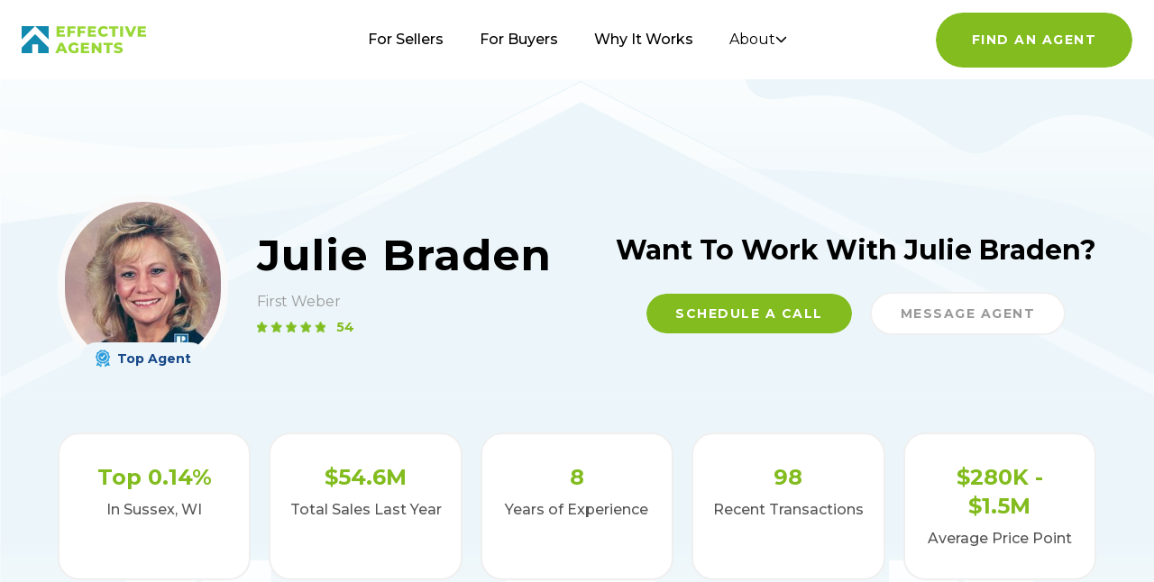

--- FILE ---
content_type: text/html; charset=utf-8
request_url: https://www.effectiveagents.com/agent/julie-braden
body_size: 16836
content:
<!DOCTYPE html><html lang="en"><head><meta charSet="utf-8"/><title>Julie Braden – Real Estate Agents in Sussex, WI | Ratings &amp; Reviews</title><meta name="robots" content="index, follow"/><meta name="viewport" content="width=device-width, initial-scale=1"/><meta name="description" content="Discover Agent Performance Insights on Julie Braden. We Analyzed 756 Transactions To Help You Decide If Julie Is The Best Real Estate Agent Near You."/><meta name="keywords" content="Julie Braden , First Weber, top realtor in Sussex, top realtor in Richfield, top realtor in Menomonee Falls, top realtor in Lannon, top realtor in Germantown"/><link rel="icon" type="image/png" href="/favicon.png"/><meta name="twitter:card" content="summary"/><meta name="twitter:site" content="@RealEffective"/><meta name="twitter:title" content="Julie Braden – Real Estate Agents in Sussex, WI | Ratings &amp; Reviews"/><meta name="twitter:description" content="Discover Agent Performance Insights on Julie Braden. We Analyzed 756 Transactions To Help You Decide If Julie Is The Best Real Estate Agent Near You."/><meta name="twitter:image"/><link rel="canonical" href="https://www.effectiveagents.com/agent/julie-braden"/><meta property="og:locale" content="en_US"/><meta property="og:site_name" content="Effective Agents"/><meta property="og:type"/><meta property="og:title" content="Julie Braden – Real Estate Agents in Sussex, WI | Ratings &amp; Reviews"/><meta property="og:description" content="Discover Agent Performance Insights on Julie Braden. We Analyzed 756 Transactions To Help You Decide If Julie Is The Best Real Estate Agent Near You."/><meta property="og:image" content="https://ea2.s3.amazonaws.com/pz/t/2b515b9b5ba3212ec179187be531d830-h_l.jpg"/><meta property="og:url" content="https://www.effectiveagents.com/agent/julie-braden"/><script type="application/ld+json">{"@context":"http://schema.org","@type":"RealEstateAgent","name":"Julie Braden","priceRange":"$280K - $1.5M","url":"https://www.effectiveagents.com/agent/julie-braden","image":"https://ea2.s3.amazonaws.com/pz/t/2b515b9b5ba3212ec179187be531d830-h_l.jpg","description":"Realtor Julie Braden | 2025 Performance Review. We Analyzed 725 of Julie Braden's Transactions To Help You Decide If Julie Is The Best Real Estate Agent Near You. EffectiveAgents.com has analyzed 1.5 Million Real Estate Agents nationwide","address":{"@type":"PostalAddress","streetAddress":"N80W14808 Appleton Ave","addressLocality":"Menomonee Falls","addressRegion":"WI","postalCode":"53051"},"areaServed":["Sussex","Richfield","Menomonee Falls"],"award":"","aggregateRating":{"@type":"AggregateRating","ratingValue":5,"ratingCount":"54","bestRating":5,"worstRating":0}}</script><meta name="next-head-count" content="21"/><meta charSet="utf-8"/><meta http-equiv="X-UA-Compatible" content="IE=edge"/><link rel="icon" type="image/png" href="/favicon.png"/><link rel="apple-touch-icon" sizes="120x120" href="/favicon/apple-icon-120x120.png"/><link rel="apple-touch-icon" sizes="152x152" href="/favicon/apple-icon-152x152.png"/><link rel="apple-touch-icon" sizes="180x180" href="/favicon/apple-icon-180x180.png"/><link rel="manifest" href="/manifest.json"/><link rel="preconnect" href="https://fonts.googleapis.com"/><link rel="preconnect" href="https://fonts.gstatic.com" crossorigin="true"/><script>(function(w,d,s,l,i){w[l]=w[l]||[];w[l].push({'gtm.start':
              new Date().getTime(),event:'gtm.js'});var f=d.getElementsByTagName(s)[0],
              j=d.createElement(s),dl=l!='dataLayer'?'&l='+l:'';j.async=true;j.src=
              'https://www.googletagmanager.com/gtm.js?id=' + i + dl;f.parentNode.insertBefore(j,f);
              })(window,document,'script','dataLayer','GTM-WXGBVTT');</script><link rel="preconnect" href="https://fonts.gstatic.com" crossorigin /><link rel="preload" href="/_next/static/css/246c9a546815cc35.css" as="style"/><link rel="stylesheet" href="/_next/static/css/246c9a546815cc35.css" data-n-g=""/><link rel="preload" href="/_next/static/css/57086eaa49ed048b.css" as="style"/><link rel="stylesheet" href="/_next/static/css/57086eaa49ed048b.css" data-n-p=""/><noscript data-n-css=""></noscript><script defer="" nomodule="" src="/_next/static/chunks/polyfills-c67a75d1b6f99dc8.js"></script><script src="https://maps.googleapis.com/maps/api/js?key=AIzaSyAP4AJKi5yd5cXWRTS6JMlBFeSSA7VgHkE&amp;language=en&amp;libraries=places" defer="" data-nscript="beforeInteractive"></script><script src="/_next/static/chunks/webpack-f70f763845f2af85.js" defer=""></script><script src="/_next/static/chunks/framework-2465e3abc74d54ac.js" defer=""></script><script src="/_next/static/chunks/main-7664b27a7a6e4ff6.js" defer=""></script><script src="/_next/static/chunks/pages/_app-c7f24456e782581d.js" defer=""></script><script src="/_next/static/chunks/b81efacd-8e8f292012d0826d.js" defer=""></script><script src="/_next/static/chunks/6577-335460c0c0f75e9a.js" defer=""></script><script src="/_next/static/chunks/9097-e0d6dd08143edbea.js" defer=""></script><script src="/_next/static/chunks/3955-6ceaed9aa4dc98bc.js" defer=""></script><script src="/_next/static/chunks/3298-21cf6d49752394ec.js" defer=""></script><script src="/_next/static/chunks/9669-fcb1f342d9ba3b88.js" defer=""></script><script src="/_next/static/chunks/8491-fa7b0d3cabad4491.js" defer=""></script><script src="/_next/static/chunks/66-c94d3b2913451247.js" defer=""></script><script src="/_next/static/chunks/5580-db22292ab6a78a65.js" defer=""></script><script src="/_next/static/chunks/352-e1d4b21c0399e0c7.js" defer=""></script><script src="/_next/static/chunks/1642-d9f00e6c8e121ecb.js" defer=""></script><script src="/_next/static/chunks/802-41414994ce5287bc.js" defer=""></script><script src="/_next/static/chunks/pages/agent/%5Bagent%5D-c7824673be90ff28.js" defer=""></script><script src="/_next/static/vw7Ol5MsP35fowHm-kUBO/_buildManifest.js" defer=""></script><script src="/_next/static/vw7Ol5MsP35fowHm-kUBO/_ssgManifest.js" defer=""></script><style data-href="https://fonts.googleapis.com/css2?family=Montserrat:wght@400;500;700&display=swap">@font-face{font-family:'Montserrat';font-style:normal;font-weight:400;font-display:swap;src:url(https://fonts.gstatic.com/l/font?kit=JTUHjIg1_i6t8kCHKm4532VJOt5-QNFgpCtr6Ew9&skey=7bc19f711c0de8f&v=v31) format('woff')}@font-face{font-family:'Montserrat';font-style:normal;font-weight:500;font-display:swap;src:url(https://fonts.gstatic.com/l/font?kit=JTUHjIg1_i6t8kCHKm4532VJOt5-QNFgpCtZ6Ew9&skey=7bc19f711c0de8f&v=v31) format('woff')}@font-face{font-family:'Montserrat';font-style:normal;font-weight:700;font-display:swap;src:url(https://fonts.gstatic.com/l/font?kit=JTUHjIg1_i6t8kCHKm4532VJOt5-QNFgpCuM70w9&skey=7bc19f711c0de8f&v=v31) format('woff')}@font-face{font-family:'Montserrat';font-style:normal;font-weight:400;font-display:swap;src:url(https://fonts.gstatic.com/s/montserrat/v31/JTUSjIg1_i6t8kCHKm459WRhyyTh89ZNpQ.woff2) format('woff2');unicode-range:U+0460-052F,U+1C80-1C8A,U+20B4,U+2DE0-2DFF,U+A640-A69F,U+FE2E-FE2F}@font-face{font-family:'Montserrat';font-style:normal;font-weight:400;font-display:swap;src:url(https://fonts.gstatic.com/s/montserrat/v31/JTUSjIg1_i6t8kCHKm459W1hyyTh89ZNpQ.woff2) format('woff2');unicode-range:U+0301,U+0400-045F,U+0490-0491,U+04B0-04B1,U+2116}@font-face{font-family:'Montserrat';font-style:normal;font-weight:400;font-display:swap;src:url(https://fonts.gstatic.com/s/montserrat/v31/JTUSjIg1_i6t8kCHKm459WZhyyTh89ZNpQ.woff2) format('woff2');unicode-range:U+0102-0103,U+0110-0111,U+0128-0129,U+0168-0169,U+01A0-01A1,U+01AF-01B0,U+0300-0301,U+0303-0304,U+0308-0309,U+0323,U+0329,U+1EA0-1EF9,U+20AB}@font-face{font-family:'Montserrat';font-style:normal;font-weight:400;font-display:swap;src:url(https://fonts.gstatic.com/s/montserrat/v31/JTUSjIg1_i6t8kCHKm459WdhyyTh89ZNpQ.woff2) format('woff2');unicode-range:U+0100-02BA,U+02BD-02C5,U+02C7-02CC,U+02CE-02D7,U+02DD-02FF,U+0304,U+0308,U+0329,U+1D00-1DBF,U+1E00-1E9F,U+1EF2-1EFF,U+2020,U+20A0-20AB,U+20AD-20C0,U+2113,U+2C60-2C7F,U+A720-A7FF}@font-face{font-family:'Montserrat';font-style:normal;font-weight:400;font-display:swap;src:url(https://fonts.gstatic.com/s/montserrat/v31/JTUSjIg1_i6t8kCHKm459WlhyyTh89Y.woff2) format('woff2');unicode-range:U+0000-00FF,U+0131,U+0152-0153,U+02BB-02BC,U+02C6,U+02DA,U+02DC,U+0304,U+0308,U+0329,U+2000-206F,U+20AC,U+2122,U+2191,U+2193,U+2212,U+2215,U+FEFF,U+FFFD}@font-face{font-family:'Montserrat';font-style:normal;font-weight:500;font-display:swap;src:url(https://fonts.gstatic.com/s/montserrat/v31/JTUSjIg1_i6t8kCHKm459WRhyyTh89ZNpQ.woff2) format('woff2');unicode-range:U+0460-052F,U+1C80-1C8A,U+20B4,U+2DE0-2DFF,U+A640-A69F,U+FE2E-FE2F}@font-face{font-family:'Montserrat';font-style:normal;font-weight:500;font-display:swap;src:url(https://fonts.gstatic.com/s/montserrat/v31/JTUSjIg1_i6t8kCHKm459W1hyyTh89ZNpQ.woff2) format('woff2');unicode-range:U+0301,U+0400-045F,U+0490-0491,U+04B0-04B1,U+2116}@font-face{font-family:'Montserrat';font-style:normal;font-weight:500;font-display:swap;src:url(https://fonts.gstatic.com/s/montserrat/v31/JTUSjIg1_i6t8kCHKm459WZhyyTh89ZNpQ.woff2) format('woff2');unicode-range:U+0102-0103,U+0110-0111,U+0128-0129,U+0168-0169,U+01A0-01A1,U+01AF-01B0,U+0300-0301,U+0303-0304,U+0308-0309,U+0323,U+0329,U+1EA0-1EF9,U+20AB}@font-face{font-family:'Montserrat';font-style:normal;font-weight:500;font-display:swap;src:url(https://fonts.gstatic.com/s/montserrat/v31/JTUSjIg1_i6t8kCHKm459WdhyyTh89ZNpQ.woff2) format('woff2');unicode-range:U+0100-02BA,U+02BD-02C5,U+02C7-02CC,U+02CE-02D7,U+02DD-02FF,U+0304,U+0308,U+0329,U+1D00-1DBF,U+1E00-1E9F,U+1EF2-1EFF,U+2020,U+20A0-20AB,U+20AD-20C0,U+2113,U+2C60-2C7F,U+A720-A7FF}@font-face{font-family:'Montserrat';font-style:normal;font-weight:500;font-display:swap;src:url(https://fonts.gstatic.com/s/montserrat/v31/JTUSjIg1_i6t8kCHKm459WlhyyTh89Y.woff2) format('woff2');unicode-range:U+0000-00FF,U+0131,U+0152-0153,U+02BB-02BC,U+02C6,U+02DA,U+02DC,U+0304,U+0308,U+0329,U+2000-206F,U+20AC,U+2122,U+2191,U+2193,U+2212,U+2215,U+FEFF,U+FFFD}@font-face{font-family:'Montserrat';font-style:normal;font-weight:700;font-display:swap;src:url(https://fonts.gstatic.com/s/montserrat/v31/JTUSjIg1_i6t8kCHKm459WRhyyTh89ZNpQ.woff2) format('woff2');unicode-range:U+0460-052F,U+1C80-1C8A,U+20B4,U+2DE0-2DFF,U+A640-A69F,U+FE2E-FE2F}@font-face{font-family:'Montserrat';font-style:normal;font-weight:700;font-display:swap;src:url(https://fonts.gstatic.com/s/montserrat/v31/JTUSjIg1_i6t8kCHKm459W1hyyTh89ZNpQ.woff2) format('woff2');unicode-range:U+0301,U+0400-045F,U+0490-0491,U+04B0-04B1,U+2116}@font-face{font-family:'Montserrat';font-style:normal;font-weight:700;font-display:swap;src:url(https://fonts.gstatic.com/s/montserrat/v31/JTUSjIg1_i6t8kCHKm459WZhyyTh89ZNpQ.woff2) format('woff2');unicode-range:U+0102-0103,U+0110-0111,U+0128-0129,U+0168-0169,U+01A0-01A1,U+01AF-01B0,U+0300-0301,U+0303-0304,U+0308-0309,U+0323,U+0329,U+1EA0-1EF9,U+20AB}@font-face{font-family:'Montserrat';font-style:normal;font-weight:700;font-display:swap;src:url(https://fonts.gstatic.com/s/montserrat/v31/JTUSjIg1_i6t8kCHKm459WdhyyTh89ZNpQ.woff2) format('woff2');unicode-range:U+0100-02BA,U+02BD-02C5,U+02C7-02CC,U+02CE-02D7,U+02DD-02FF,U+0304,U+0308,U+0329,U+1D00-1DBF,U+1E00-1E9F,U+1EF2-1EFF,U+2020,U+20A0-20AB,U+20AD-20C0,U+2113,U+2C60-2C7F,U+A720-A7FF}@font-face{font-family:'Montserrat';font-style:normal;font-weight:700;font-display:swap;src:url(https://fonts.gstatic.com/s/montserrat/v31/JTUSjIg1_i6t8kCHKm459WlhyyTh89Y.woff2) format('woff2');unicode-range:U+0000-00FF,U+0131,U+0152-0153,U+02BB-02BC,U+02C6,U+02DA,U+02DC,U+0304,U+0308,U+0329,U+2000-206F,U+20AC,U+2122,U+2191,U+2193,U+2212,U+2215,U+FEFF,U+FFFD}</style></head><body><div id="__next"><div role="region" aria-label="Notifications (F8)" tabindex="-1" style="pointer-events:none"><ol tabindex="-1" class="fixed top-0 z-[100] flex max-h-screen w-full flex-col-reverse p-4 sm:bottom-0 sm:right-0 sm:top-auto sm:flex-col md:max-w-[420px]"></ol></div><nav class="undefined  fixed z-[50] hidden w-screen bg-white lg:block"><div class="flex items-center justify-between px-6"><div class="flex flex-1 items-center" aria-label="Home" role="img" style="margin-right:auto"><a class="header_main-nav__logo__ZsEFE" href="/"><svg width="139" height="32" viewBox="0 0 139 32" fill="none" xmlns="http://www.w3.org/2000/svg"><g id="eaLogoSvg" clip-path="url(#clip0_438_7832)"><path d="M18.2188 30.9033V21.3643H11.8672V30.9033H-0.00195312V24.8972L15.0547 9.89722L30.084 24.8972V30.9033H18.2188ZM19.5566 5.42627L15.0566 0.92627H30.0918V15.9263L19.5566 5.42627ZM-0.00195312 0.92627H15.0547L10.5547 5.42627L-0.00195312 15.9263V0.92627Z" fill="#1289AE"></path><path d="M104.389 30.7909C103.631 30.6072 102.909 30.299 102.252 29.8789L103.336 27.4789C103.888 27.8476 104.495 28.1261 105.135 28.304C105.779 28.5051 106.45 28.6105 107.125 28.617C108.377 28.617 109.003 28.3039 109.004 27.6779C108.998 27.5148 108.944 27.3573 108.848 27.2256C108.751 27.0939 108.617 26.994 108.463 26.9389C107.914 26.7058 107.341 26.5339 106.754 26.4259C106.016 26.2931 105.291 26.0923 104.59 25.826C104.004 25.627 103.484 25.2727 103.084 24.8009C102.639 24.271 102.414 23.5915 102.453 22.9009C102.449 22.2214 102.649 21.5563 103.025 20.9909C103.453 20.3871 104.047 19.922 104.736 19.653C105.625 19.31 106.573 19.1468 107.525 19.1729C108.272 19.1721 109.015 19.2573 109.742 19.4269C110.423 19.57 111.076 19.8194 111.68 20.1659L110.686 22.5879C109.712 22.0298 108.616 21.7255 107.494 21.7029C107.004 21.6604 106.512 21.7597 106.076 21.9889C105.937 22.0547 105.818 22.1594 105.736 22.2906C105.655 22.4217 105.614 22.5736 105.617 22.7279C105.619 22.8817 105.668 23.031 105.76 23.1542C105.852 23.2774 105.982 23.368 106.129 23.4129C106.672 23.6329 107.236 23.7958 107.812 23.8989C108.548 24.0317 109.271 24.2302 109.971 24.492C110.553 24.74 111.092 25.0774 111.57 25.492C112.011 26.0278 112.234 26.7094 112.195 27.4019C112.194 28.0694 111.997 28.7219 111.629 29.279C111.185 29.8767 110.584 30.3398 109.893 30.617C109.006 30.9787 108.055 31.153 107.098 31.1289C106.184 31.1301 105.274 31.0166 104.389 30.7909V30.7909ZM54.8574 30.3589C53.9143 29.8752 53.1252 29.137 52.5801 28.2279C52.0247 27.2995 51.7391 26.2347 51.7559 25.153C51.7427 24.0717 52.028 23.0077 52.5801 22.0779C53.1235 21.1662 53.9129 20.426 54.8574 19.9419C55.8775 19.4186 57.0119 19.1554 58.1582 19.1759C59.1518 19.1535 60.1377 19.3374 61.0566 19.716C61.8841 20.0589 62.6167 20.5956 63.1934 21.2809L61.1191 23.1579C60.7752 22.7548 60.3469 22.4316 59.8652 22.2107C59.3836 21.9898 58.86 21.8766 58.3301 21.8789C57.9008 21.853 57.4709 21.9179 57.0684 22.0694C56.6658 22.2208 56.2998 22.4555 55.9941 22.758C55.6868 23.0749 55.4459 23.4511 55.2891 23.8638C55.1322 24.2765 55.0627 24.7168 55.082 25.1579C55.0591 25.7503 55.1958 26.3379 55.4805 26.8579C55.7358 27.3524 56.1339 27.76 56.6211 28.029C57.1329 28.3169 57.7117 28.4639 58.2988 28.455C58.9092 28.4649 59.5136 28.3377 60.0684 28.0829V24.9269H62.9395V29.68C62.2425 30.1582 61.4736 30.5224 60.6621 30.7589C59.8313 31.0094 58.9673 31.1347 58.0996 31.1309C56.9715 31.1462 55.858 30.8813 54.8574 30.3599V30.3589ZM94.1973 30.904V21.992H90.6699V19.403H100.947V21.992H97.4473V30.904H94.1973ZM85.9434 30.904L80.877 24.7809V30.904H77.6895V19.404H80.3672L85.4297 25.5219V19.404H88.6191V30.904H85.9434ZM65.8145 30.904V19.404H74.8398V21.9339H69.0273V23.8689H74.1523V26.2909H69.0273V28.3909H75.0645V30.8999L65.8145 30.904ZM47.4238 30.904L46.5117 28.6809H41.6445L40.7324 30.904H37.4043L42.4707 19.404H45.7188L50.8105 30.904H47.4238ZM42.584 26.2639H45.5449L44.0625 22.5899L42.584 26.2639ZM87.707 12.1129C86.7556 11.6234 85.9721 10.8608 85.457 9.92287C84.9043 8.99337 84.6189 7.92926 84.6328 6.84792C84.6225 5.76703 84.9076 4.70387 85.457 3.77297C85.99 2.86253 86.7701 2.12177 87.707 1.63686C88.7077 1.11727 89.8218 0.854086 90.9492 0.870873C91.9281 0.861367 92.8981 1.05443 93.7988 1.43789C94.6197 1.80601 95.3426 2.3624 95.9082 3.06191L93.8242 4.93996C93.5052 4.52667 93.0948 4.19132 92.627 3.9595C92.1592 3.72768 91.6451 3.60546 91.123 3.60195C90.5372 3.58154 89.9571 3.71976 89.4434 4.00198C88.9567 4.26831 88.5611 4.67392 88.3066 5.16689C88.0334 5.69486 87.8956 6.28261 87.9062 6.87698C87.8988 7.47099 88.0365 8.05785 88.3066 8.58694C88.5707 9.07286 88.964 9.47615 89.4434 9.75198C89.9638 10.0163 90.5393 10.1533 91.123 10.1519C91.6464 10.1555 92.1639 10.0365 92.6328 9.8041C93.1017 9.57172 93.5102 9.2325 93.8242 8.81387L95.9082 10.6909C95.3501 11.3981 94.6251 11.9561 93.7988 12.315C92.898 12.6979 91.9281 12.8905 90.9492 12.8809C89.8211 12.8977 88.7062 12.6342 87.7051 12.1139L87.707 12.1129ZM128.844 12.653V1.15298H137.869V3.66189H132.057V5.5989H137.158V8.04287H132.057V10.1519H138.066V12.6519L128.844 12.653ZM119.225 12.653L114.299 1.15298H117.828L120.928 8.64089L124.115 1.15298H127.336L122.406 12.653H119.225ZM109.314 12.653V1.15298H112.562V12.653H109.314ZM100.52 12.653V3.74587H96.9863V1.1509H107.287V3.74587H103.758V12.653H100.52ZM73.3887 12.653V1.15298H82.3828V3.66189H76.6035V5.5989H81.7031V8.04287H76.6035V10.1519H82.6094V12.6519L73.3887 12.653ZM62 12.653V1.15298H71.0234V3.66189H65.2734V6.19192H70.3379V8.72793H65.2734V12.6549L62 12.653ZM50.6445 12.653V1.15298H59.6641V3.66189H53.8867V6.19192H58.9863V8.72793H53.8867V12.6549L50.6445 12.653ZM38.7695 12.653V1.15298H47.7949V3.66189H42.0176V5.5989H47.1094V8.04287H42.0176V10.1519H48.0176V12.6519L38.7695 12.653Z" fill="#98D736"></path></g><defs><clipPath id="clip0_438_7832"><rect width="138.068" height="30.26" fill="white" transform="translate(0 0.870117)"></rect></clipPath></defs></svg></a></div><div class="flex-2 flex justify-center"><ul class="fixed bottom-0 left-0 right-0 top-0 z-20 flex flex-col items-center justify-center bg-white py-8 text-3xl md:relative md:flex md:flex-row md:bg-transparent  md:text-base"><li class=" pt-10 md:ml-5 md:mr-5 md:pt-0"><a class="header_main-nav__link__9yvT5 " href="/sellers">For Sellers</a></li><li class=" pt-10 md:ml-5 md:mr-5 md:pt-0"><a class="header_main-nav__link__9yvT5 " href="/buyers">For Buyers</a></li><li class=" pt-10 md:ml-5 md:mr-5 md:pt-0"><a class="header_main-nav__link__9yvT5 " href="/why-it-works">Why It Works</a></li><li class="relative cursor-pointer pt-10 md:ml-5 md:mr-5 md:pt-0"><button class="flex items-center gap-2
      header_main-nav__link__9yvT5
      " aria-expanded="false">About <svg xmlns="http://www.w3.org/2000/svg" width="13" height="8" viewBox="0 0 13 8" fill="none"><path d="M1.5 1.5L6.5 6.5L11.5 1.5" stroke="currentColor" stroke-width="1.5" stroke-linecap="round" stroke-linejoin="round"></path></svg></button><div class="hidden absolute -left-1 top-10 w-64 flex-col space-y-2 rounded-3xl border-2 border-brand-grey bg-white px-5 py-5 font-medium text-brand-grey-2 shadow-[0px_3px_16px_0px_rgba(0,0,0,0.06)]"><a class="" href="/company">Company</a><a class="" href="/press">Press</a></div></li></ul></div><div class="flex flex-1 justify-end" style="margin-left:auto"><a rel="nofollow" href="/intake-form"><button id="cta-header" name="button" type="button" class="button_button__P9lF7  button_button--primary__Kz_sJ undefined undefined"><span>Find An Agent</span></button></a></div></div></nav><div class="undefined  "><nav class="nav-anim-target mobileHeader_nav-container__wrapper__ZAgfv fixed w-full"><div class="flex items-center justify-between px-6"><div class="flex items-center" aria-label="Home" role="img"><a class="mobileHeader_nav-container__nav-logo__Br9iq" href="/"><svg width="139" height="32" viewBox="0 0 139 32" fill="none"><use xlink:href="#eaLogoSvg"></use></svg></a></div><div><button class="menu " aria-label="Main Menu"><svg width="40" height="40" viewBox="0 0 100 100"><path class="line line1" d="M 20,29.000046 H 80.000231 C 80.000231,29.000046 94.498839,28.817352 94.532987,66.711331 94.543142,77.980673 90.966081,81.670246 85.259173,81.668997 79.552261,81.667751 75.000211,74.999942 75.000211,74.999942 L 25.000021,25.000058"></path><path class="line line2" d="M 20,50 H 80"></path><path class="line line3" d="M 20,70.999954 H 80.000231 C 80.000231,70.999954 94.498839,71.182648 94.532987,33.288669 94.543142,22.019327 90.966081,18.329754 85.259173,18.331003 79.552261,18.332249 75.000211,25.000058 75.000211,25.000058 L 25.000021,74.999942"></path></svg></button></div></div></nav><div class="mobileHeader_nav-container__nav__BTkpG pointer-events-none"><div class="mobileHeader_nav-container__content__XCDug"><ul class="undefined flex flex-col items-center gap-4"><li class="mobileHeader_nav-container__list-item__k_QHE"><a href="/"> Home</a></li><li class="mobileHeader_nav-container__list-item__k_QHE"><a href="/buyers">For Buyers </a></li><li class="mobileHeader_nav-container__list-item__k_QHE"><a href="/sellers"> For Sellers</a></li><li class="mobileHeader_nav-container__list-item__k_QHE"><a href="/why-it-works">Why it Works </a></li><li class="mobileHeader_nav-container__list-item__k_QHE"><a href="/company">Company </a></li><li class="mobileHeader_nav-container__list-item__k_QHE"><a href="/press">Press </a></li><li class="pt-8 mobileHeader_nav-container__list-item__k_QHE pointer-events-none" style="max-width:220px"><a rel="nofollow" href="/intake-form"><button name="button" type="button" class="button_button__P9lF7  button_button--primary__Kz_sJ button_button--white-hover__JPmOo undefined"><span>Find an agent</span></button></a></li></ul></div></div></div><main><section class="relative flex w-full justify-center px-5 text-center md:mb-0 md:py-[88px] lg:px-8"><div style="background-image:url(&#x27;/svgs/house-bg.svg&#x27;)" class="absolute -top-24 left-0 h-full w-full bg-cover bg-center md:top-0 lg:bg-top"></div><div class="relative z-10 mx-auto w-full max-w-6xl"><div class="flex w-full flex-col space-y-10 pt-32 sm:space-y-12 md:space-y-14 lg:flex-row lg:items-center lg:justify-between lg:space-y-0"><div class="flex flex-col items-center space-y-3 lg:flex-row lg:items-center lg:space-x-8 lg:space-y-0"><div style="background-image:url(https://ea2.s3.amazonaws.com/pz/t/2b515b9b5ba3212ec179187be531d830-h_l.jpg);background-size:cover;background-position:center" class="relative flex h-[140px] w-[140px] justify-center rounded-full border-8 border-[#F9F9F9] md:h-[200px] md:w-[200px] lg:h-[200px] lg:w-[200px]"><div class="absolute -bottom-2 mx-auto flex h-[36px] w-full max-w-[140px] items-center justify-center space-x-2 rounded-[80px] bg-[#ECF6FA]"><svg width="16" height="20" viewBox="0 0 16 20" fill="none" xmlns="http://www.w3.org/2000/svg"><path d="M5.22779 16.5788C4.60423 16.3757 4.20544 15.8391 3.85257 15.3677C3.63746 15.0752 3.43202 14.8021 3.20967 14.6401C2.98489 14.4757 2.65619 14.3645 2.30816 14.2461C2.20665 14.2098 2.1003 14.1736 1.99396 14.1349L0.903928 18.208L3.88399 17.4708L6.09305 19.6004L6.93656 16.4313C6.37825 16.603 5.80302 16.7649 5.22779 16.5788Z" fill="#2D9CDB"></path><path d="M13.6918 14.2461C13.3438 14.3645 13.0151 14.4757 12.7903 14.6401C12.568 14.8021 12.3625 15.0776 12.1474 15.3677C11.7946 15.8391 11.3934 16.3757 10.7722 16.5788C10.5909 16.6368 10.4073 16.661 10.226 16.661C10.0931 16.661 9.95771 16.6465 9.82477 16.6223L10.6175 19.6004L12.8266 17.4708L15.8066 18.208L14.6393 13.8497C14.3372 14.0237 14.0036 14.1397 13.6918 14.2461Z" fill="#2D9CDB"></path><path d="M10.4725 15.6578C10.8036 15.5514 11.0792 15.1816 11.3716 14.7876C11.6205 14.454 11.8792 14.1059 12.2199 13.8593C12.5656 13.6079 12.9789 13.4653 13.3801 13.3299C13.8393 13.1728 14.2719 13.0254 14.4725 12.7498C14.6683 12.4791 14.6779 12.0246 14.6852 11.5412C14.6924 11.1157 14.6997 10.6782 14.8326 10.2672C14.9607 9.87322 15.2073 9.52513 15.4465 9.18671C15.7317 8.78544 16 8.40593 16 8.04575C16 7.68558 15.7317 7.30848 15.4465 6.90721C15.2073 6.56879 14.9583 6.2207 14.8326 5.82668C14.6997 5.41574 14.6924 4.9758 14.6852 4.55277C14.6779 4.06931 14.6683 3.61486 14.4725 3.34413C14.2719 3.06856 13.8393 2.9211 13.3801 2.76398C12.9789 2.62861 12.5656 2.48599 12.2199 2.23459C11.8792 1.98803 11.6205 1.63994 11.3716 1.30394C11.0792 0.912337 10.8036 0.542491 10.4725 0.436131C10.1656 0.334605 9.73535 0.467556 9.27855 0.607758C8.86767 0.733457 8.4423 0.863991 8 0.863991C7.5577 0.863991 7.13474 0.733457 6.72145 0.607758C6.26707 0.467556 5.83686 0.334605 5.52749 0.436131C5.19638 0.542491 4.92085 0.912337 4.6284 1.30635C4.37946 1.63994 4.12085 1.98803 3.78006 2.23459C3.43444 2.48599 3.02115 2.62861 2.62236 2.76398C2.16073 2.9211 1.7281 3.06856 1.52749 3.34413C1.33172 3.61486 1.32447 4.06931 1.3148 4.55277C1.30755 4.97822 1.3003 5.41574 1.16737 5.82668C1.03927 6.2207 0.792749 6.56879 0.553474 6.90721C0.268278 7.30848 0 7.68799 0 8.04575C0 8.40351 0.270695 8.78544 0.555891 9.18671C0.792749 9.52513 1.04169 9.87322 1.16979 10.2672C1.30272 10.6782 1.30997 11.1157 1.3148 11.5412C1.32447 12.0246 1.33172 12.4791 1.52749 12.7498C1.7281 13.0254 2.16073 13.1728 2.62236 13.3299C3.02115 13.4653 3.43444 13.6055 3.78006 13.8569C4.12085 14.1059 4.37946 14.454 4.6284 14.7876C4.92085 15.1816 5.19638 15.5514 5.52749 15.6578C5.83444 15.7593 6.26707 15.6264 6.72145 15.4862C7.13474 15.3605 7.5577 15.2299 8 15.2299C8.4423 15.2299 8.86767 15.3605 9.27855 15.4862C9.73293 15.6264 10.1656 15.7593 10.4725 15.6578ZM8 13.8593C4.79517 13.8593 2.18731 11.2535 2.18731 8.04817C2.18731 4.84285 4.79517 2.23459 8 2.23459C11.2048 2.23459 13.8127 4.84285 13.8127 8.04817C13.8127 11.2535 11.2048 13.8593 8 13.8593Z" fill="#2D9CDB"></path><path d="M8 3.20151C5.3293 3.20151 3.15408 5.37465 3.15408 8.04817C3.15408 10.7217 5.3293 12.8924 8 12.8924C10.6707 12.8924 12.8459 10.7193 12.8459 8.04817C12.8459 5.37707 10.6731 3.20151 8 3.20151Z" fill="#2D9CDB"></path><path d="M7.39094 10.5791L5.20604 8.58723L6.01813 7.69283L7.24592 8.81203L9.84653 5.51244L10.794 6.2618L7.39094 10.5791Z" fill="white"></path></svg><span class="text-sm font-bold text-[#174888]">Top Agent</span></div></div><div class="lg:w-[calc(100%-200px)]"><h1 class="mb-4 text-2xl sm:text-3xl md:text-4xl lg:text-left xl:text-5xl">Julie Braden</h1><p class="mb-1.5 text-base text-[#999] lg:text-left">First Weber</p><div class="flex items-center justify-center space-x-2 lg:justify-start lg:space-x-3"><div class="flex items-center space-x-1"><img alt="stars rating" loading="lazy" width="76" height="12" decoding="async" data-nimg="1" style="color:transparent" src="/svgs/star5.svg"/></div><span class="text-sm font-bold text-brand-green">54</span></div></div></div><div><h2 class="text-xl capitalize tracking-normal sm:text-2xl lg:text-3xl">Want to work with <!-- -->Julie Braden<!-- -->?</h2><div class="mt-7 flex flex-col items-center justify-center space-y-5 sm:flex-row sm:items-center sm:space-x-5 sm:space-y-0 md:space-x-3 lg:space-x-5"><button name="button" type="button" class="button_button__P9lF7  button_button--primary__Kz_sJ undefined !px-8 !py-3 md:!text-sm"><span>Schedule a call</span></button><button name="button" type="button" class="button_button__P9lF7  button_button--primary__Kz_sJ button_button--white__6WfTe !border-2 !border-solid !border-[#EFEFEF] !px-8 !py-3 md:!text-sm"><span>Message Agent</span></button></div></div></div><div class="mt-10 grid grid-cols-1 gap-8 sm:mt-12 sm:grid-cols-2 md:mt-14 md:grid-cols-3 lg:mt-16 lg:grid-cols-5 lg:gap-5"><div class="w-full rounded-3xl border-2 border-[#EFEFEF] bg-white px-5 py-8 lg:py-5 xl:py-8"><p class="mb-2 text-xl font-bold text-brand-green sm:text-2xl">Top 0.14%</p><p class="mb-0 text-base font-medium text-[#545454] lg:text-sm xl:text-base">In Sussex, WI</p></div><div class="w-full rounded-3xl border-2 border-[#EFEFEF] bg-white px-5 py-8 lg:py-5 xl:py-8"><p class="mb-2 text-xl font-bold text-brand-green sm:text-2xl">$54.6M</p><p class="mb-0 text-base font-medium text-[#545454] lg:text-sm xl:text-base">Total Sales Last Year</p></div><div class="w-full rounded-3xl border-2 border-[#EFEFEF] bg-white px-5 py-8 lg:py-5 xl:py-8"><p class="mb-2 text-xl font-bold text-brand-green sm:text-2xl">8</p><p class="mb-0 text-base font-medium text-[#545454] lg:text-sm xl:text-base">Years of Experience</p></div><div class="w-full rounded-3xl border-2 border-[#EFEFEF] bg-white px-5 py-8 lg:py-5 xl:py-8"><p class="mb-2 text-xl font-bold text-brand-green sm:text-2xl">98</p><p class="mb-0 text-base font-medium text-[#545454] lg:text-sm xl:text-base">Recent Transactions</p></div><div class="w-full sm:col-span-1/3 md:col-span-2/4 lg:col-auto"><div class="w-full rounded-3xl border-2 border-[#EFEFEF] bg-white px-5 py-8 lg:py-5 xl:py-8"><p class="mb-2 text-xl font-bold text-brand-green sm:text-2xl">$280K - $1.5M</p><p class="mb-0 text-base font-medium text-[#545454] lg:text-sm xl:text-base">Average Price Point</p></div></div></div></div></section><section class="grid grid-cols-1 gap-12 px-5 py-20 md:hidden"><div class="text-center md:text-left"><h2 class="mb-5 text-2xl font-bold capitalize text-black">Agent Bio</h2><div class="mb-7 space-y-5"><p class="text-sm font-medium leading-[160%] text-[#999] lg:text-base">Discover Agent Performance Insights on Julie Braden. We Analyzed 756 Transactions To Help You Decide If Julie Is The Best Real Estate Agent Near You.</p></div></div><div class="text-center md:text-left"><h2 class="mb-5 text-2xl font-bold capitalize text-black">Office Location</h2><p class="mb-8 space-x-2 text-sm font-medium text-[#999] lg:text-base"><span>N80W14808 Appleton Ave<!-- -->,</span><span>Menomonee Falls<!-- -->,</span><span>WI</span><span>53051</span></p><div class="mx-auto flex max-w-xs flex-col space-y-5 sm:max-w-md sm:flex-row sm:justify-center sm:space-x-5 sm:space-y-0 md:max-w-full md:justify-start"><button name="button" type="button" class="button_button__P9lF7  button_button--primary__Kz_sJ undefined !px-8 !py-3 lg:!py-4 lg:!text-xs xl:!text-sm"><span>Schedule a call</span></button><button name="button" type="button" class="button_button__P9lF7  button_button--primary__Kz_sJ undefined !px-8 !py-3 lg:!py-4 lg:!text-xs xl:!text-sm"><span>Message Agent</span></button></div></div><div class="text-center md:text-left"><h2 class="mb-5 text-2xl font-bold capitalize text-black">Home Sold by <!-- -->Julie Braden</h2><div class="rounded-3xl border-2 border-[#efefef] px-2"></div></div><div class="text-center md:text-left"><h2 class="mb-5 text-2xl font-bold capitalize text-black">Agent Achievements</h2><div class="grid grid-cols-1 gap-5 sm:grid-cols-2"><div class="flex items-center justify-center space-x-3 md:justify-start"><svg width="48" height="48" viewBox="0 0 48 48" fill="none" xmlns="http://www.w3.org/2000/svg"><g clip-path="url(#clip0_15940_99751)"><path d="M0 24.0242C0 10.8012 10.7636 0.0484619 24 0.0484619C37.2364 0.0484619 48 10.8012 48 24.0242C48 37.2472 37.2364 48 24 48C10.7636 48 0 37.2472 0 24.0242ZM15.1273 35.6973L17.503 45.336C19.6364 45.9657 21.8182 46.3048 24.0485 46.3048C36.4121 46.3048 46.4 36.327 46.4 23.9758C46.4 11.6246 36.3636 1.64685 24.0485 1.64685C11.6848 1.64685 1.69697 11.6731 1.69697 23.9758C1.69697 29.885 4.07273 35.552 8.24242 39.7659C10.3273 41.8002 12.8 43.447 15.5152 44.6095L13.3818 35.6973H15.1273ZM22.9818 38.7488V33.9052H12.8485L8.38788 15.887H27.9273L28.7515 21.554L41.4545 21.5056L35.0545 38.7488H22.9818ZM30.5455 33.4208L26.1818 37.0535H33.8909L39.0303 23.2493H28.9939L30.5455 33.4208ZM24.7273 33.9536V36.0848L27.2485 33.9052L24.7273 33.9536ZM14.2061 32.2099H28.6061L26.4242 17.6307H10.5697L14.2061 32.2099ZM24 10.8012L22.0606 11.8184L22.4485 9.63877L20.8485 8.08883L23.0303 7.79821L24 5.81234L24.9697 7.79821L27.1515 8.08883L25.6 9.63877L25.9394 11.8184L24 10.8012Z" fill="#82BC1E"></path></g><defs><clipPath id="clip0_15940_99751"><rect width="48" height="48" fill="white"></rect></clipPath></defs></svg><p class="mb-0 text-sm text-[#545454] md:text-base">Veteran Agent</p></div><div class="flex items-center justify-center space-x-3 md:justify-start"><svg width="48" height="48" viewBox="0 0 48 48" fill="none" xmlns="http://www.w3.org/2000/svg"><g clip-path="url(#clip0_15940_99751)"><path d="M0 24.0242C0 10.8012 10.7636 0.0484619 24 0.0484619C37.2364 0.0484619 48 10.8012 48 24.0242C48 37.2472 37.2364 48 24 48C10.7636 48 0 37.2472 0 24.0242ZM15.1273 35.6973L17.503 45.336C19.6364 45.9657 21.8182 46.3048 24.0485 46.3048C36.4121 46.3048 46.4 36.327 46.4 23.9758C46.4 11.6246 36.3636 1.64685 24.0485 1.64685C11.6848 1.64685 1.69697 11.6731 1.69697 23.9758C1.69697 29.885 4.07273 35.552 8.24242 39.7659C10.3273 41.8002 12.8 43.447 15.5152 44.6095L13.3818 35.6973H15.1273ZM22.9818 38.7488V33.9052H12.8485L8.38788 15.887H27.9273L28.7515 21.554L41.4545 21.5056L35.0545 38.7488H22.9818ZM30.5455 33.4208L26.1818 37.0535H33.8909L39.0303 23.2493H28.9939L30.5455 33.4208ZM24.7273 33.9536V36.0848L27.2485 33.9052L24.7273 33.9536ZM14.2061 32.2099H28.6061L26.4242 17.6307H10.5697L14.2061 32.2099ZM24 10.8012L22.0606 11.8184L22.4485 9.63877L20.8485 8.08883L23.0303 7.79821L24 5.81234L24.9697 7.79821L27.1515 8.08883L25.6 9.63877L25.9394 11.8184L24 10.8012Z" fill="#82BC1E"></path></g><defs><clipPath id="clip0_15940_99751"><rect width="48" height="48" fill="white"></rect></clipPath></defs></svg><p class="mb-0 text-sm text-[#545454] md:text-base">Photo Pro</p></div><div class="flex items-center justify-center space-x-3 md:justify-start"><svg width="48" height="48" viewBox="0 0 48 48" fill="none" xmlns="http://www.w3.org/2000/svg"><g clip-path="url(#clip0_15940_99751)"><path d="M0 24.0242C0 10.8012 10.7636 0.0484619 24 0.0484619C37.2364 0.0484619 48 10.8012 48 24.0242C48 37.2472 37.2364 48 24 48C10.7636 48 0 37.2472 0 24.0242ZM15.1273 35.6973L17.503 45.336C19.6364 45.9657 21.8182 46.3048 24.0485 46.3048C36.4121 46.3048 46.4 36.327 46.4 23.9758C46.4 11.6246 36.3636 1.64685 24.0485 1.64685C11.6848 1.64685 1.69697 11.6731 1.69697 23.9758C1.69697 29.885 4.07273 35.552 8.24242 39.7659C10.3273 41.8002 12.8 43.447 15.5152 44.6095L13.3818 35.6973H15.1273ZM22.9818 38.7488V33.9052H12.8485L8.38788 15.887H27.9273L28.7515 21.554L41.4545 21.5056L35.0545 38.7488H22.9818ZM30.5455 33.4208L26.1818 37.0535H33.8909L39.0303 23.2493H28.9939L30.5455 33.4208ZM24.7273 33.9536V36.0848L27.2485 33.9052L24.7273 33.9536ZM14.2061 32.2099H28.6061L26.4242 17.6307H10.5697L14.2061 32.2099ZM24 10.8012L22.0606 11.8184L22.4485 9.63877L20.8485 8.08883L23.0303 7.79821L24 5.81234L24.9697 7.79821L27.1515 8.08883L25.6 9.63877L25.9394 11.8184L24 10.8012Z" fill="#82BC1E"></path></g><defs><clipPath id="clip0_15940_99751"><rect width="48" height="48" fill="white"></rect></clipPath></defs></svg><p class="mb-0 text-sm text-[#545454] md:text-base">Sells Fast</p></div><div class="flex items-center justify-center space-x-3 md:justify-start"><svg width="48" height="48" viewBox="0 0 48 48" fill="none" xmlns="http://www.w3.org/2000/svg"><g clip-path="url(#clip0_15940_99751)"><path d="M0 24.0242C0 10.8012 10.7636 0.0484619 24 0.0484619C37.2364 0.0484619 48 10.8012 48 24.0242C48 37.2472 37.2364 48 24 48C10.7636 48 0 37.2472 0 24.0242ZM15.1273 35.6973L17.503 45.336C19.6364 45.9657 21.8182 46.3048 24.0485 46.3048C36.4121 46.3048 46.4 36.327 46.4 23.9758C46.4 11.6246 36.3636 1.64685 24.0485 1.64685C11.6848 1.64685 1.69697 11.6731 1.69697 23.9758C1.69697 29.885 4.07273 35.552 8.24242 39.7659C10.3273 41.8002 12.8 43.447 15.5152 44.6095L13.3818 35.6973H15.1273ZM22.9818 38.7488V33.9052H12.8485L8.38788 15.887H27.9273L28.7515 21.554L41.4545 21.5056L35.0545 38.7488H22.9818ZM30.5455 33.4208L26.1818 37.0535H33.8909L39.0303 23.2493H28.9939L30.5455 33.4208ZM24.7273 33.9536V36.0848L27.2485 33.9052L24.7273 33.9536ZM14.2061 32.2099H28.6061L26.4242 17.6307H10.5697L14.2061 32.2099ZM24 10.8012L22.0606 11.8184L22.4485 9.63877L20.8485 8.08883L23.0303 7.79821L24 5.81234L24.9697 7.79821L27.1515 8.08883L25.6 9.63877L25.9394 11.8184L24 10.8012Z" fill="#82BC1E"></path></g><defs><clipPath id="clip0_15940_99751"><rect width="48" height="48" fill="white"></rect></clipPath></defs></svg><p class="mb-0 text-sm text-[#545454] md:text-base">Quick To Respond</p></div><div class="flex items-center justify-center space-x-3 md:justify-start"><svg width="48" height="48" viewBox="0 0 48 48" fill="none" xmlns="http://www.w3.org/2000/svg"><g clip-path="url(#clip0_15940_99751)"><path d="M0 24.0242C0 10.8012 10.7636 0.0484619 24 0.0484619C37.2364 0.0484619 48 10.8012 48 24.0242C48 37.2472 37.2364 48 24 48C10.7636 48 0 37.2472 0 24.0242ZM15.1273 35.6973L17.503 45.336C19.6364 45.9657 21.8182 46.3048 24.0485 46.3048C36.4121 46.3048 46.4 36.327 46.4 23.9758C46.4 11.6246 36.3636 1.64685 24.0485 1.64685C11.6848 1.64685 1.69697 11.6731 1.69697 23.9758C1.69697 29.885 4.07273 35.552 8.24242 39.7659C10.3273 41.8002 12.8 43.447 15.5152 44.6095L13.3818 35.6973H15.1273ZM22.9818 38.7488V33.9052H12.8485L8.38788 15.887H27.9273L28.7515 21.554L41.4545 21.5056L35.0545 38.7488H22.9818ZM30.5455 33.4208L26.1818 37.0535H33.8909L39.0303 23.2493H28.9939L30.5455 33.4208ZM24.7273 33.9536V36.0848L27.2485 33.9052L24.7273 33.9536ZM14.2061 32.2099H28.6061L26.4242 17.6307H10.5697L14.2061 32.2099ZM24 10.8012L22.0606 11.8184L22.4485 9.63877L20.8485 8.08883L23.0303 7.79821L24 5.81234L24.9697 7.79821L27.1515 8.08883L25.6 9.63877L25.9394 11.8184L24 10.8012Z" fill="#82BC1E"></path></g><defs><clipPath id="clip0_15940_99751"><rect width="48" height="48" fill="white"></rect></clipPath></defs></svg><p class="mb-0 text-sm text-[#545454] md:text-base">Highly Rated</p></div></div></div><div class="text-center md:text-left"><h2 class="mb-5 text-2xl font-bold capitalize text-black">Negotiation Skills</h2><div class="flex flex-col space-y-5 md:flex-row md:space-x-5 md:space-y-0 md:text-center"><div class="w-full rounded-3xl border-2 border-[#EFEFEF] bg-white px-5 py-8 lg:py-5 xl:py-8"><p class="mb-2 text-base font-medium text-[#545454] lg:text-lg">Avg. Savings Off List Price</p><p class="mb-0 text-xl font-bold text-brand-green lg:text-2xl">$11,884</p></div><div class="w-full rounded-3xl border-2 border-[#EFEFEF] bg-white px-5 py-8 lg:py-5 xl:py-8"><p class="mb-2 text-base font-medium text-[#545454] lg:text-lg">Avg. % Negotiated Off List</p><p class="mb-0 text-xl font-bold text-brand-green lg:text-2xl">3.92%</p></div></div></div><div class="text-center md:text-left"><h2 class="mb-5 text-2xl font-bold text-black">Julie Braden<!-- -->&#x27;s Top Cities</h2><div class="overflow-hidden rounded-2xl border-2 border-[#efefef]"><a class="flex w-full items-center justify-between space-x-3 py-4 px-3 text-sm font-medium lg:text-base
                    bg-[#F9F9F9]
                    " href="https://www.effectiveagents.com/wi/sussex"><div class="flex items-center space-x-3"><svg width="25" height="24" viewBox="0 0 25 24" fill="none" xmlns="http://www.w3.org/2000/svg"><g clip-path="url(#clip0_16438_24466)"><path d="M8.75 8.25C8.75 9.24456 9.14509 10.1984 9.84835 10.9017C10.5516 11.6049 11.5054 12 12.5 12C13.4946 12 14.4484 11.6049 15.1517 10.9017C15.8549 10.1984 16.25 9.24456 16.25 8.25C16.25 7.25544 15.8549 6.30161 15.1517 5.59835C14.4484 4.89509 13.4946 4.5 12.5 4.5C11.5054 4.5 10.5516 4.89509 9.84835 5.59835C9.14509 6.30161 8.75 7.25544 8.75 8.25Z" stroke="#82BC1E" stroke-width="1.5" stroke-linecap="round" stroke-linejoin="round"></path><path d="M12.5 0.75C14.4891 0.75 16.3968 1.54018 17.8033 2.9467C19.2098 4.35322 20 6.26088 20 8.25C20 11.657 14.926 20.2 13.125 22.915C13.0566 23.0181 12.9637 23.1027 12.8547 23.1613C12.7456 23.2198 12.6238 23.2504 12.5 23.2504C12.3762 23.2504 12.2544 23.2198 12.1453 23.1613C12.0363 23.1027 11.9434 23.0181 11.875 22.915C10.074 20.2 5 11.657 5 8.25C5 6.26088 5.79018 4.35322 7.1967 2.9467C8.60322 1.54018 10.5109 0.75 12.5 0.75Z" stroke="#82BC1E" stroke-width="1.5" stroke-linecap="round" stroke-linejoin="round"></path></g><defs><clipPath id="clip0_16438_24466"><rect width="24" height="24" fill="white" transform="translate(0.5)"></rect></clipPath></defs></svg><span class="text-[#999]">Sussex<!-- -->, <!-- -->WI</span></div><p class="mb-0 text-brand-green"><strong>Top <!-- -->0.14<!-- -->%</strong> of <!-- -->704</p></a><a class="flex w-full items-center justify-between space-x-3 py-4 px-3 text-sm font-medium lg:text-base
                    bg-white
                    " href="https://www.effectiveagents.com/wi/richfield"><div class="flex items-center space-x-3"><svg width="25" height="24" viewBox="0 0 25 24" fill="none" xmlns="http://www.w3.org/2000/svg"><g clip-path="url(#clip0_16438_24466)"><path d="M8.75 8.25C8.75 9.24456 9.14509 10.1984 9.84835 10.9017C10.5516 11.6049 11.5054 12 12.5 12C13.4946 12 14.4484 11.6049 15.1517 10.9017C15.8549 10.1984 16.25 9.24456 16.25 8.25C16.25 7.25544 15.8549 6.30161 15.1517 5.59835C14.4484 4.89509 13.4946 4.5 12.5 4.5C11.5054 4.5 10.5516 4.89509 9.84835 5.59835C9.14509 6.30161 8.75 7.25544 8.75 8.25Z" stroke="#82BC1E" stroke-width="1.5" stroke-linecap="round" stroke-linejoin="round"></path><path d="M12.5 0.75C14.4891 0.75 16.3968 1.54018 17.8033 2.9467C19.2098 4.35322 20 6.26088 20 8.25C20 11.657 14.926 20.2 13.125 22.915C13.0566 23.0181 12.9637 23.1027 12.8547 23.1613C12.7456 23.2198 12.6238 23.2504 12.5 23.2504C12.3762 23.2504 12.2544 23.2198 12.1453 23.1613C12.0363 23.1027 11.9434 23.0181 11.875 22.915C10.074 20.2 5 11.657 5 8.25C5 6.26088 5.79018 4.35322 7.1967 2.9467C8.60322 1.54018 10.5109 0.75 12.5 0.75Z" stroke="#82BC1E" stroke-width="1.5" stroke-linecap="round" stroke-linejoin="round"></path></g><defs><clipPath id="clip0_16438_24466"><rect width="24" height="24" fill="white" transform="translate(0.5)"></rect></clipPath></defs></svg><span class="text-[#999]">Richfield<!-- -->, <!-- -->WI</span></div><p class="mb-0 text-brand-green"><strong>Top <!-- -->0.25<!-- -->%</strong> of <!-- -->394</p></a><a class="flex w-full items-center justify-between space-x-3 py-4 px-3 text-sm font-medium lg:text-base
                    bg-[#F9F9F9]
                    " href="https://www.effectiveagents.com/wi/menomonee-falls"><div class="flex items-center space-x-3"><svg width="25" height="24" viewBox="0 0 25 24" fill="none" xmlns="http://www.w3.org/2000/svg"><g clip-path="url(#clip0_16438_24466)"><path d="M8.75 8.25C8.75 9.24456 9.14509 10.1984 9.84835 10.9017C10.5516 11.6049 11.5054 12 12.5 12C13.4946 12 14.4484 11.6049 15.1517 10.9017C15.8549 10.1984 16.25 9.24456 16.25 8.25C16.25 7.25544 15.8549 6.30161 15.1517 5.59835C14.4484 4.89509 13.4946 4.5 12.5 4.5C11.5054 4.5 10.5516 4.89509 9.84835 5.59835C9.14509 6.30161 8.75 7.25544 8.75 8.25Z" stroke="#82BC1E" stroke-width="1.5" stroke-linecap="round" stroke-linejoin="round"></path><path d="M12.5 0.75C14.4891 0.75 16.3968 1.54018 17.8033 2.9467C19.2098 4.35322 20 6.26088 20 8.25C20 11.657 14.926 20.2 13.125 22.915C13.0566 23.0181 12.9637 23.1027 12.8547 23.1613C12.7456 23.2198 12.6238 23.2504 12.5 23.2504C12.3762 23.2504 12.2544 23.2198 12.1453 23.1613C12.0363 23.1027 11.9434 23.0181 11.875 22.915C10.074 20.2 5 11.657 5 8.25C5 6.26088 5.79018 4.35322 7.1967 2.9467C8.60322 1.54018 10.5109 0.75 12.5 0.75Z" stroke="#82BC1E" stroke-width="1.5" stroke-linecap="round" stroke-linejoin="round"></path></g><defs><clipPath id="clip0_16438_24466"><rect width="24" height="24" fill="white" transform="translate(0.5)"></rect></clipPath></defs></svg><span class="text-[#999]">Menomonee Falls<!-- -->, <!-- -->WI</span></div><p class="mb-0 text-brand-green"><strong>Top <!-- -->0.33<!-- -->%</strong> of <!-- -->299</p></a><a class="flex w-full items-center justify-between space-x-3 py-4 px-3 text-sm font-medium lg:text-base
                    bg-white
                    " href="https://www.effectiveagents.com/wi/lannon"><div class="flex items-center space-x-3"><svg width="25" height="24" viewBox="0 0 25 24" fill="none" xmlns="http://www.w3.org/2000/svg"><g clip-path="url(#clip0_16438_24466)"><path d="M8.75 8.25C8.75 9.24456 9.14509 10.1984 9.84835 10.9017C10.5516 11.6049 11.5054 12 12.5 12C13.4946 12 14.4484 11.6049 15.1517 10.9017C15.8549 10.1984 16.25 9.24456 16.25 8.25C16.25 7.25544 15.8549 6.30161 15.1517 5.59835C14.4484 4.89509 13.4946 4.5 12.5 4.5C11.5054 4.5 10.5516 4.89509 9.84835 5.59835C9.14509 6.30161 8.75 7.25544 8.75 8.25Z" stroke="#82BC1E" stroke-width="1.5" stroke-linecap="round" stroke-linejoin="round"></path><path d="M12.5 0.75C14.4891 0.75 16.3968 1.54018 17.8033 2.9467C19.2098 4.35322 20 6.26088 20 8.25C20 11.657 14.926 20.2 13.125 22.915C13.0566 23.0181 12.9637 23.1027 12.8547 23.1613C12.7456 23.2198 12.6238 23.2504 12.5 23.2504C12.3762 23.2504 12.2544 23.2198 12.1453 23.1613C12.0363 23.1027 11.9434 23.0181 11.875 22.915C10.074 20.2 5 11.657 5 8.25C5 6.26088 5.79018 4.35322 7.1967 2.9467C8.60322 1.54018 10.5109 0.75 12.5 0.75Z" stroke="#82BC1E" stroke-width="1.5" stroke-linecap="round" stroke-linejoin="round"></path></g><defs><clipPath id="clip0_16438_24466"><rect width="24" height="24" fill="white" transform="translate(0.5)"></rect></clipPath></defs></svg><span class="text-[#999]">Lannon<!-- -->, <!-- -->WI</span></div><p class="mb-0 text-brand-green"><strong>Top <!-- -->0.4<!-- -->%</strong> of <!-- -->250</p></a><a class="flex w-full items-center justify-between space-x-3 py-4 px-3 text-sm font-medium lg:text-base
                    bg-[#F9F9F9]
                    " href="https://www.effectiveagents.com/wi/germantown"><div class="flex items-center space-x-3"><svg width="25" height="24" viewBox="0 0 25 24" fill="none" xmlns="http://www.w3.org/2000/svg"><g clip-path="url(#clip0_16438_24466)"><path d="M8.75 8.25C8.75 9.24456 9.14509 10.1984 9.84835 10.9017C10.5516 11.6049 11.5054 12 12.5 12C13.4946 12 14.4484 11.6049 15.1517 10.9017C15.8549 10.1984 16.25 9.24456 16.25 8.25C16.25 7.25544 15.8549 6.30161 15.1517 5.59835C14.4484 4.89509 13.4946 4.5 12.5 4.5C11.5054 4.5 10.5516 4.89509 9.84835 5.59835C9.14509 6.30161 8.75 7.25544 8.75 8.25Z" stroke="#82BC1E" stroke-width="1.5" stroke-linecap="round" stroke-linejoin="round"></path><path d="M12.5 0.75C14.4891 0.75 16.3968 1.54018 17.8033 2.9467C19.2098 4.35322 20 6.26088 20 8.25C20 11.657 14.926 20.2 13.125 22.915C13.0566 23.0181 12.9637 23.1027 12.8547 23.1613C12.7456 23.2198 12.6238 23.2504 12.5 23.2504C12.3762 23.2504 12.2544 23.2198 12.1453 23.1613C12.0363 23.1027 11.9434 23.0181 11.875 22.915C10.074 20.2 5 11.657 5 8.25C5 6.26088 5.79018 4.35322 7.1967 2.9467C8.60322 1.54018 10.5109 0.75 12.5 0.75Z" stroke="#82BC1E" stroke-width="1.5" stroke-linecap="round" stroke-linejoin="round"></path></g><defs><clipPath id="clip0_16438_24466"><rect width="24" height="24" fill="white" transform="translate(0.5)"></rect></clipPath></defs></svg><span class="text-[#999]">Germantown<!-- -->, <!-- -->WI</span></div><p class="mb-0 text-brand-green"><strong>Top <!-- -->0.6<!-- -->%</strong> of <!-- -->331</p></a></div></div><div class="text-center md:text-left"><h2 class="mb-5 text-2xl font-bold text-black">Julie Braden<!-- -->&#x27;s Top Neighborhoods</h2><p class="mb-0 text-base text-[#545454]">No top neigborhoods found.</p></div><div class="text-center md:text-left"><h2 class="mb-5 text-2xl font-bold capitalize text-black">More Agents Near You</h2><div class="grid grid-cols-1 gap-5"><a class="flex items-center justify-between space-x-3 rounded-2xl border-2 border-[#efefef] px-3 py-6" href="/agent/julie-braden"><div class="flex items-start space-x-3"><div class="h-16 w-16 rounded-full"><img alt="" loading="lazy" width="100" height="100" decoding="async" data-nimg="1" class="h-full w-full rounded-full" style="color:transparent" srcSet="/_next/image?url=https%3A%2F%2Fea2.s3.amazonaws.com%2Fpz%2Ft%2F2b515b9b5ba3212ec179187be531d830-h_l.jpg&amp;w=128&amp;q=75 1x, /_next/image?url=https%3A%2F%2Fea2.s3.amazonaws.com%2Fpz%2Ft%2F2b515b9b5ba3212ec179187be531d830-h_l.jpg&amp;w=256&amp;q=75 2x" src="/_next/image?url=https%3A%2F%2Fea2.s3.amazonaws.com%2Fpz%2Ft%2F2b515b9b5ba3212ec179187be531d830-h_l.jpg&amp;w=256&amp;q=75"/></div><div class="text-left"><p class="mb-0.5 text-base font-bold lg:text-lg">Julie Braden</p><p class="mb-1 text-sm italic text-[#999] lg:text-base">Menomonee Falls<!-- -->, <!-- -->WI</p><div class="flex items-center space-x-2"><div class="flex items-center space-x-1"><img alt="stars rating" loading="lazy" width="76" height="12" decoding="async" data-nimg="1" style="color:transparent" src="/svgs/star5.svg"/></div><span class="text-[10px] font-bold text-brand-green lg:text-xs">54</span></div></div></div><span class="mb-0 text-base text-brand-green"><strong>Top <!-- -->0.33<!-- -->%</strong> of 7621</span></a><a class="flex items-center justify-between space-x-3 rounded-2xl border-2 border-[#efefef] px-3 py-6" href="/agent/tara-ruppelt"><div class="flex items-start space-x-3"><div class="h-16 w-16 rounded-full"><img alt="" loading="lazy" width="100" height="100" decoding="async" data-nimg="1" class="h-full w-full rounded-full" style="color:transparent" srcSet="/_next/image?url=https%3A%2F%2Fea2.s3.amazonaws.com%2Fpz%2Ft%2Fe6ed3a77186d08cb20de6a27890b2b6b-h_l.jpg&amp;w=128&amp;q=75 1x, /_next/image?url=https%3A%2F%2Fea2.s3.amazonaws.com%2Fpz%2Ft%2Fe6ed3a77186d08cb20de6a27890b2b6b-h_l.jpg&amp;w=256&amp;q=75 2x" src="/_next/image?url=https%3A%2F%2Fea2.s3.amazonaws.com%2Fpz%2Ft%2Fe6ed3a77186d08cb20de6a27890b2b6b-h_l.jpg&amp;w=256&amp;q=75"/></div><div class="text-left"><p class="mb-0.5 text-base font-bold lg:text-lg">Tara Ruppelt</p><p class="mb-1 text-sm italic text-[#999] lg:text-base">Sussex<!-- -->, <!-- -->WI</p><div class="flex items-center space-x-2"><div class="flex items-center space-x-1"><img alt="stars rating" loading="lazy" width="76" height="12" decoding="async" data-nimg="1" style="color:transparent" src="/svgs/star5.svg"/></div><span class="text-[10px] font-bold text-brand-green lg:text-xs">5</span></div></div></div><span class="mb-0 text-base text-brand-green"><strong>Top <!-- -->0.43<!-- -->%</strong> of 7621</span></a><a class="flex items-center justify-between space-x-3 rounded-2xl border-2 border-[#efefef] px-3 py-6" href="/agent/pat-tasker"><div class="flex items-start space-x-3"><div class="h-16 w-16 rounded-full"><img alt="" loading="lazy" width="100" height="100" decoding="async" data-nimg="1" class="h-full w-full rounded-full" style="color:transparent" srcSet="/_next/image?url=https%3A%2F%2Fea2.s3.amazonaws.com%2Fpz%2Ft%2F30ef0c204e112014457a4ed4b360c2b6-h_l.jpg&amp;w=128&amp;q=75 1x, /_next/image?url=https%3A%2F%2Fea2.s3.amazonaws.com%2Fpz%2Ft%2F30ef0c204e112014457a4ed4b360c2b6-h_l.jpg&amp;w=256&amp;q=75 2x" src="/_next/image?url=https%3A%2F%2Fea2.s3.amazonaws.com%2Fpz%2Ft%2F30ef0c204e112014457a4ed4b360c2b6-h_l.jpg&amp;w=256&amp;q=75"/></div><div class="text-left"><p class="mb-0.5 text-base font-bold lg:text-lg">Pat Tasker</p><p class="mb-1 text-sm italic text-[#999] lg:text-base">Menomonee Falls<!-- -->, <!-- -->WI</p><div class="flex items-center space-x-2"><div class="flex items-center space-x-1"><img alt="stars rating" loading="lazy" width="76" height="12" decoding="async" data-nimg="1" style="color:transparent" src="/svgs/star5.svg"/></div><span class="text-[10px] font-bold text-brand-green lg:text-xs">137</span></div></div></div><span class="mb-0 text-base text-brand-green"><strong>Top <!-- -->0.67<!-- -->%</strong> of 7621</span></a><a class="flex items-center justify-between space-x-3 rounded-2xl border-2 border-[#efefef] px-3 py-6" href="/agent/suzy-osum"><div class="flex items-start space-x-3"><div class="h-16 w-16 rounded-full"><img alt="" loading="lazy" width="100" height="100" decoding="async" data-nimg="1" class="h-full w-full rounded-full" style="color:transparent" srcSet="/_next/image?url=https%3A%2F%2Fea2.s3.amazonaws.com%2Fpz%2Ft%2F6a17c00d1cda5f5e1d25009f1c64f412-h_l.jpg&amp;w=128&amp;q=75 1x, /_next/image?url=https%3A%2F%2Fea2.s3.amazonaws.com%2Fpz%2Ft%2F6a17c00d1cda5f5e1d25009f1c64f412-h_l.jpg&amp;w=256&amp;q=75 2x" src="/_next/image?url=https%3A%2F%2Fea2.s3.amazonaws.com%2Fpz%2Ft%2F6a17c00d1cda5f5e1d25009f1c64f412-h_l.jpg&amp;w=256&amp;q=75"/></div><div class="text-left"><p class="mb-0.5 text-base font-bold lg:text-lg">Suzy Osum</p><p class="mb-1 text-sm italic text-[#999] lg:text-base">Lannon<!-- -->, <!-- -->WI</p><div class="flex items-center space-x-2"><div class="flex items-center space-x-1"><img alt="stars rating" loading="lazy" width="76" height="12" decoding="async" data-nimg="1" style="color:transparent" src="/svgs/star5.svg"/></div><span class="text-[10px] font-bold text-brand-green lg:text-xs">11</span></div></div></div><span class="mb-0 text-base text-brand-green"><strong>Top <!-- -->0.8<!-- -->%</strong> of 7621</span></a><a class="flex items-center justify-between space-x-3 rounded-2xl border-2 border-[#efefef] px-3 py-6" href="/agent/chris-slinker"><div class="flex items-start space-x-3"><div class="h-16 w-16 rounded-full"><img alt="" loading="lazy" width="100" height="100" decoding="async" data-nimg="1" class="h-full w-full rounded-full" style="color:transparent" srcSet="/_next/image?url=https%3A%2F%2Fea2.s3.amazonaws.com%2Fpz%2Ft%2Fa2018bfaca185ed13e34dc7403912006-h_l.jpg&amp;w=128&amp;q=75 1x, /_next/image?url=https%3A%2F%2Fea2.s3.amazonaws.com%2Fpz%2Ft%2Fa2018bfaca185ed13e34dc7403912006-h_l.jpg&amp;w=256&amp;q=75 2x" src="/_next/image?url=https%3A%2F%2Fea2.s3.amazonaws.com%2Fpz%2Ft%2Fa2018bfaca185ed13e34dc7403912006-h_l.jpg&amp;w=256&amp;q=75"/></div><div class="text-left"><p class="mb-0.5 text-base font-bold lg:text-lg">Chris Slinker</p><p class="mb-1 text-sm italic text-[#999] lg:text-base">Menomonee Falls<!-- -->, <!-- -->WI</p><div class="flex items-center space-x-2"><div class="flex items-center space-x-1"><img alt="stars rating" loading="lazy" width="76" height="12" decoding="async" data-nimg="1" style="color:transparent" src="/svgs/star5.svg"/></div><span class="text-[10px] font-bold text-brand-green lg:text-xs">92</span></div></div></div><span class="mb-0 text-base text-brand-green"><strong>Top <!-- -->1<!-- -->%</strong> of 7621</span></a><a class="flex items-center justify-between space-x-3 rounded-2xl border-2 border-[#efefef] px-3 py-6" href="/agent/natalie-wiedmeyer"><div class="flex items-start space-x-3"><div class="h-16 w-16 rounded-full"><img alt="" loading="lazy" width="100" height="100" decoding="async" data-nimg="1" class="h-full w-full rounded-full" style="color:transparent" srcSet="/_next/image?url=https%3A%2F%2Fea2.s3.amazonaws.com%2Fpz%2Ft%2F69f6897477e106e44063adb19e51794a-h_l.jpg&amp;w=128&amp;q=75 1x, /_next/image?url=https%3A%2F%2Fea2.s3.amazonaws.com%2Fpz%2Ft%2F69f6897477e106e44063adb19e51794a-h_l.jpg&amp;w=256&amp;q=75 2x" src="/_next/image?url=https%3A%2F%2Fea2.s3.amazonaws.com%2Fpz%2Ft%2F69f6897477e106e44063adb19e51794a-h_l.jpg&amp;w=256&amp;q=75"/></div><div class="text-left"><p class="mb-0.5 text-base font-bold lg:text-lg">Natalie Wiedmeyer</p><p class="mb-1 text-sm italic text-[#999] lg:text-base">Richfield<!-- -->, <!-- -->WI</p><div class="flex items-center space-x-2"><div class="flex items-center space-x-1"><img alt="stars rating" loading="lazy" width="76" height="12" decoding="async" data-nimg="1" style="color:transparent" src="/svgs/star5.svg"/></div><span class="text-[10px] font-bold text-brand-green lg:text-xs">28</span></div></div></div><span class="mb-0 text-base text-brand-green"><strong>Top <!-- -->1.02<!-- -->%</strong> of 7621</span></a></div></div><div class="text-center md:text-left"><h2 class="mb-5 text-2xl font-bold text-black">Julie Braden<!-- -->&#x27;s Top Zipcodes</h2><div class="grid grid-cols-5 overflow-hidden rounded-2xl border-2 border-[#efefef]"><a class="p-3 text-sm font-medium text-[#999] lg:p-4 lg:text-center lg:text-base
                    bg-[#F9F9F9]
                    " href="/zipcode/53089">53089</a><a class="p-3 text-sm font-medium text-[#999] lg:p-4 lg:text-center lg:text-base
                    bg-white
                    " href="/zipcode/53051">53051</a><a class="p-3 text-sm font-medium text-[#999] lg:p-4 lg:text-center lg:text-base
                    bg-[#F9F9F9]
                    " href="/zipcode/53226">53226</a><a class="p-3 text-sm font-medium text-[#999] lg:p-4 lg:text-center lg:text-base
                    bg-white
                    " href="/zipcode/53227">53227</a><a class="p-3 text-sm font-medium text-[#999] lg:p-4 lg:text-center lg:text-base
                    bg-[#F9F9F9]
                    " href="/zipcode/53216">53216</a><a class="p-3 text-sm font-medium text-[#999] lg:p-4 lg:text-center lg:text-base
                    bg-white
                    " href="/zipcode/53189">53189</a><a class="p-3 text-sm font-medium text-[#999] lg:p-4 lg:text-center lg:text-base
                    bg-[#F9F9F9]
                    " href="/zipcode/53005">53005</a><a class="p-3 text-sm font-medium text-[#999] lg:p-4 lg:text-center lg:text-base
                    bg-white
                    " href="/zipcode/53045">53045</a><a class="p-3 text-sm font-medium text-[#999] lg:p-4 lg:text-center lg:text-base
                    bg-[#F9F9F9]
                    " href="/zipcode/53122">53122</a></div></div><div class="text-center md:text-left"><h2 class="mb-5 text-2xl font-bold text-black">Julie Braden<!-- -->&#x27;s Recent Sales</h2><div style="box-shadow:0px 0px 16px 0px rgba(0, 0, 0, 0.05)" class="rounded-3xl border-2 border-[#efefef] lg:hidden"><div class="border-b border-[#efefef] p-5"><div class="flex items-center justify-between space-x-5 py-2.5"><p class="mb-0 w-[40%] text-left text-xs font-semibold text-[#545454] md:text-sm">Date</p><p class="mb-0 w-full text-left text-[#999] md:text-sm">12/05/2025</p></div><div class="flex items-center justify-between space-x-5 py-2.5"><p class="mb-0 w-[40%] text-left text-xs font-semibold text-[#545454] md:text-sm">Address</p><p class="mb-0 w-full text-left text-[#999] md:text-sm">W168N10211 Bittersweet TRAIL, WI 53022</p></div><div class="flex items-center justify-between space-x-5 py-2.5"><p class="mb-0 w-[40%] text-left text-xs font-semibold text-[#545454] md:text-sm">Price</p><p class="mb-0 w-full text-left text-[#999] md:text-sm">$826,335</p></div><div class="flex items-center justify-between space-x-5 py-2.5"><p class="mb-0 w-[40%] text-left text-xs font-semibold text-[#545454] md:text-sm">Represented</p><p class="mb-0 w-full text-left text-[#999] md:text-sm">N/A</p></div></div><div class="border-b border-[#efefef] p-5"><div class="flex items-center justify-between space-x-5 py-2.5"><p class="mb-0 w-[40%] text-left text-xs font-semibold text-[#545454] md:text-sm">Date</p><p class="mb-0 w-full text-left text-[#999] md:text-sm">12/05/2025</p></div><div class="flex items-center justify-between space-x-5 py-2.5"><p class="mb-0 w-[40%] text-left text-xs font-semibold text-[#545454] md:text-sm">Address</p><p class="mb-0 w-full text-left text-[#999] md:text-sm">W143N10660 Magnolia DRIVE, WI 53022</p></div><div class="flex items-center justify-between space-x-5 py-2.5"><p class="mb-0 w-[40%] text-left text-xs font-semibold text-[#545454] md:text-sm">Price</p><p class="mb-0 w-full text-left text-[#999] md:text-sm">$540,000</p></div><div class="flex items-center justify-between space-x-5 py-2.5"><p class="mb-0 w-[40%] text-left text-xs font-semibold text-[#545454] md:text-sm">Represented</p><p class="mb-0 w-full text-left text-[#999] md:text-sm">Seller</p></div></div><div class="border-b border-[#efefef] p-5"><div class="flex items-center justify-between space-x-5 py-2.5"><p class="mb-0 w-[40%] text-left text-xs font-semibold text-[#545454] md:text-sm">Date</p><p class="mb-0 w-full text-left text-[#999] md:text-sm">11/24/2025</p></div><div class="flex items-center justify-between space-x-5 py-2.5"><p class="mb-0 w-[40%] text-left text-xs font-semibold text-[#545454] md:text-sm">Address</p><p class="mb-0 w-full text-left text-[#999] md:text-sm">W168N10195 Bittersweet TRAIL, WI 53022</p></div><div class="flex items-center justify-between space-x-5 py-2.5"><p class="mb-0 w-[40%] text-left text-xs font-semibold text-[#545454] md:text-sm">Price</p><p class="mb-0 w-full text-left text-[#999] md:text-sm">$640,000</p></div><div class="flex items-center justify-between space-x-5 py-2.5"><p class="mb-0 w-[40%] text-left text-xs font-semibold text-[#545454] md:text-sm">Represented</p><p class="mb-0 w-full text-left text-[#999] md:text-sm">Seller</p></div></div><div class="border-b border-[#efefef] p-5"><div class="flex items-center justify-between space-x-5 py-2.5"><p class="mb-0 w-[40%] text-left text-xs font-semibold text-[#545454] md:text-sm">Date</p><p class="mb-0 w-full text-left text-[#999] md:text-sm">11/13/2025</p></div><div class="flex items-center justify-between space-x-5 py-2.5"><p class="mb-0 w-[40%] text-left text-xs font-semibold text-[#545454] md:text-sm">Address</p><p class="mb-0 w-full text-left text-[#999] md:text-sm">3100 Lincoln AVENUE, WI 54601</p></div><div class="flex items-center justify-between space-x-5 py-2.5"><p class="mb-0 w-[40%] text-left text-xs font-semibold text-[#545454] md:text-sm">Price</p><p class="mb-0 w-full text-left text-[#999] md:text-sm">$308,000</p></div><div class="flex items-center justify-between space-x-5 py-2.5"><p class="mb-0 w-[40%] text-left text-xs font-semibold text-[#545454] md:text-sm">Represented</p><p class="mb-0 w-full text-left text-[#999] md:text-sm">Seller</p></div></div><div class="border-b border-[#efefef] p-5"><div class="flex items-center justify-between space-x-5 py-2.5"><p class="mb-0 w-[40%] text-left text-xs font-semibold text-[#545454] md:text-sm">Date</p><p class="mb-0 w-full text-left text-[#999] md:text-sm">11/11/2025</p></div><div class="flex items-center justify-between space-x-5 py-2.5"><p class="mb-0 w-[40%] text-left text-xs font-semibold text-[#545454] md:text-sm">Address</p><p class="mb-0 w-full text-left text-[#999] md:text-sm">N75W17767 Woody LANE, WI 53051</p></div><div class="flex items-center justify-between space-x-5 py-2.5"><p class="mb-0 w-[40%] text-left text-xs font-semibold text-[#545454] md:text-sm">Price</p><p class="mb-0 w-full text-left text-[#999] md:text-sm">$684,900</p></div><div class="flex items-center justify-between space-x-5 py-2.5"><p class="mb-0 w-[40%] text-left text-xs font-semibold text-[#545454] md:text-sm">Represented</p><p class="mb-0 w-full text-left text-[#999] md:text-sm">N/A</p></div></div><div class="border-b border-[#efefef] p-5"><div class="flex items-center justify-between space-x-5 py-2.5"><p class="mb-0 w-[40%] text-left text-xs font-semibold text-[#545454] md:text-sm">Date</p><p class="mb-0 w-full text-left text-[#999] md:text-sm">10/29/2025</p></div><div class="flex items-center justify-between space-x-5 py-2.5"><p class="mb-0 w-[40%] text-left text-xs font-semibold text-[#545454] md:text-sm">Address</p><p class="mb-0 w-full text-left text-[#999] md:text-sm">N75W17612 Woody LANE, WI 53051</p></div><div class="flex items-center justify-between space-x-5 py-2.5"><p class="mb-0 w-[40%] text-left text-xs font-semibold text-[#545454] md:text-sm">Price</p><p class="mb-0 w-full text-left text-[#999] md:text-sm">$680,146</p></div><div class="flex items-center justify-between space-x-5 py-2.5"><p class="mb-0 w-[40%] text-left text-xs font-semibold text-[#545454] md:text-sm">Represented</p><p class="mb-0 w-full text-left text-[#999] md:text-sm">Seller</p></div></div><div class="border-b border-[#efefef] p-5"><div class="flex items-center justify-between space-x-5 py-2.5"><p class="mb-0 w-[40%] text-left text-xs font-semibold text-[#545454] md:text-sm">Date</p><p class="mb-0 w-full text-left text-[#999] md:text-sm">10/21/2025</p></div><div class="flex items-center justify-between space-x-5 py-2.5"><p class="mb-0 w-[40%] text-left text-xs font-semibold text-[#545454] md:text-sm">Address</p><p class="mb-0 w-full text-left text-[#999] md:text-sm">N101W16765 Gunflint TRAIL, WI 53022</p></div><div class="flex items-center justify-between space-x-5 py-2.5"><p class="mb-0 w-[40%] text-left text-xs font-semibold text-[#545454] md:text-sm">Price</p><p class="mb-0 w-full text-left text-[#999] md:text-sm">$639,900</p></div><div class="flex items-center justify-between space-x-5 py-2.5"><p class="mb-0 w-[40%] text-left text-xs font-semibold text-[#545454] md:text-sm">Represented</p><p class="mb-0 w-full text-left text-[#999] md:text-sm">Seller</p></div></div><div class="border-b border-[#efefef] p-5"><div class="flex items-center justify-between space-x-5 py-2.5"><p class="mb-0 w-[40%] text-left text-xs font-semibold text-[#545454] md:text-sm">Date</p><p class="mb-0 w-full text-left text-[#999] md:text-sm">10/15/2025</p></div><div class="flex items-center justify-between space-x-5 py-2.5"><p class="mb-0 w-[40%] text-left text-xs font-semibold text-[#545454] md:text-sm">Address</p><p class="mb-0 w-full text-left text-[#999] md:text-sm">W193N5018 Rosemary RIDGE, WI 53051</p></div><div class="flex items-center justify-between space-x-5 py-2.5"><p class="mb-0 w-[40%] text-left text-xs font-semibold text-[#545454] md:text-sm">Price</p><p class="mb-0 w-full text-left text-[#999] md:text-sm">$763,500</p></div><div class="flex items-center justify-between space-x-5 py-2.5"><p class="mb-0 w-[40%] text-left text-xs font-semibold text-[#545454] md:text-sm">Represented</p><p class="mb-0 w-full text-left text-[#999] md:text-sm">N/A</p></div></div><div class="border-b border-[#efefef] p-5"><div class="flex items-center justify-between space-x-5 py-2.5"><p class="mb-0 w-[40%] text-left text-xs font-semibold text-[#545454] md:text-sm">Date</p><p class="mb-0 w-full text-left text-[#999] md:text-sm">10/03/2025</p></div><div class="flex items-center justify-between space-x-5 py-2.5"><p class="mb-0 w-[40%] text-left text-xs font-semibold text-[#545454] md:text-sm">Address</p><p class="mb-0 w-full text-left text-[#999] md:text-sm">507 Hartford SQUARE #4, WI 53027</p></div><div class="flex items-center justify-between space-x-5 py-2.5"><p class="mb-0 w-[40%] text-left text-xs font-semibold text-[#545454] md:text-sm">Price</p><p class="mb-0 w-full text-left text-[#999] md:text-sm">$360,000</p></div><div class="flex items-center justify-between space-x-5 py-2.5"><p class="mb-0 w-[40%] text-left text-xs font-semibold text-[#545454] md:text-sm">Represented</p><p class="mb-0 w-full text-left text-[#999] md:text-sm">Buyer</p></div></div><div class="border-b border-[#efefef] p-5"><div class="flex items-center justify-between space-x-5 py-2.5"><p class="mb-0 w-[40%] text-left text-xs font-semibold text-[#545454] md:text-sm">Date</p><p class="mb-0 w-full text-left text-[#999] md:text-sm">09/19/2025</p></div><div class="flex items-center justify-between space-x-5 py-2.5"><p class="mb-0 w-[40%] text-left text-xs font-semibold text-[#545454] md:text-sm">Address</p><p class="mb-0 w-full text-left text-[#999] md:text-sm">1504 Walnut COURT, WI 53027</p></div><div class="flex items-center justify-between space-x-5 py-2.5"><p class="mb-0 w-[40%] text-left text-xs font-semibold text-[#545454] md:text-sm">Price</p><p class="mb-0 w-full text-left text-[#999] md:text-sm">$460,000</p></div><div class="flex items-center justify-between space-x-5 py-2.5"><p class="mb-0 w-[40%] text-left text-xs font-semibold text-[#545454] md:text-sm">Represented</p><p class="mb-0 w-full text-left text-[#999] md:text-sm">Seller</p></div></div></div><div class="hidden rounded-[30px] border-2 border-[#efefef] lg:block"><div class="flex border-b border-[#efefef] py-5 px-5"><div class="w-[15%] text-sm font-bold">Date</div><div class="w-[50%] text-sm font-bold">Address</div><div class="w-[20%] text-sm font-bold">Price</div><div class="w-[15%] text-sm font-bold">Represented</div></div><div class="space-y-7 py-5 lg:space-y-9"><div class="flex items-center space-x-2 px-5 text-[#545454]"><div class="w-[15%] text-sm">12/05/2025</div><div class="w-[50%] text-sm">W168N10211 Bittersweet TRAIL, WI 53022</div><div class="w-[20%] text-sm">$<!-- -->826,335</div><div class="w-[15%] text-sm">N/A</div></div><div class="flex items-center space-x-2 px-5 text-[#545454]"><div class="w-[15%] text-sm">12/05/2025</div><div class="w-[50%] text-sm">W143N10660 Magnolia DRIVE, WI 53022</div><div class="w-[20%] text-sm">$<!-- -->540,000</div><div class="w-[15%] text-sm">Seller</div></div><div class="flex items-center space-x-2 px-5 text-[#545454]"><div class="w-[15%] text-sm">11/24/2025</div><div class="w-[50%] text-sm">W168N10195 Bittersweet TRAIL, WI 53022</div><div class="w-[20%] text-sm">$<!-- -->640,000</div><div class="w-[15%] text-sm">Seller</div></div><div class="flex items-center space-x-2 px-5 text-[#545454]"><div class="w-[15%] text-sm">11/13/2025</div><div class="w-[50%] text-sm">3100 Lincoln AVENUE, WI 54601</div><div class="w-[20%] text-sm">$<!-- -->308,000</div><div class="w-[15%] text-sm">Seller</div></div><div class="flex items-center space-x-2 px-5 text-[#545454]"><div class="w-[15%] text-sm">11/11/2025</div><div class="w-[50%] text-sm">N75W17767 Woody LANE, WI 53051</div><div class="w-[20%] text-sm">$<!-- -->684,900</div><div class="w-[15%] text-sm">N/A</div></div><div class="flex items-center space-x-2 px-5 text-[#545454]"><div class="w-[15%] text-sm">10/29/2025</div><div class="w-[50%] text-sm">N75W17612 Woody LANE, WI 53051</div><div class="w-[20%] text-sm">$<!-- -->680,146</div><div class="w-[15%] text-sm">Seller</div></div><div class="flex items-center space-x-2 px-5 text-[#545454]"><div class="w-[15%] text-sm">10/21/2025</div><div class="w-[50%] text-sm">N101W16765 Gunflint TRAIL, WI 53022</div><div class="w-[20%] text-sm">$<!-- -->639,900</div><div class="w-[15%] text-sm">Seller</div></div><div class="flex items-center space-x-2 px-5 text-[#545454]"><div class="w-[15%] text-sm">10/15/2025</div><div class="w-[50%] text-sm">W193N5018 Rosemary RIDGE, WI 53051</div><div class="w-[20%] text-sm">$<!-- -->763,500</div><div class="w-[15%] text-sm">N/A</div></div><div class="flex items-center space-x-2 px-5 text-[#545454]"><div class="w-[15%] text-sm">10/03/2025</div><div class="w-[50%] text-sm">507 Hartford SQUARE #4, WI 53027</div><div class="w-[20%] text-sm">$<!-- -->360,000</div><div class="w-[15%] text-sm">Buyer</div></div><div class="flex items-center space-x-2 px-5 text-[#545454]"><div class="w-[15%] text-sm">09/19/2025</div><div class="w-[50%] text-sm">1504 Walnut COURT, WI 53027</div><div class="w-[20%] text-sm">$<!-- -->460,000</div><div class="w-[15%] text-sm">Seller</div></div></div></div></div><div class="text-center"><div class="mb-10 space-y-5 lg:flex lg:justify-between lg:space-x-5 lg:space-y-0"><h2 class="mb-0 text-2xl font-bold capitalize text-black">Ratings &amp; Reviews (<!-- -->5<!-- -->)</h2><button class="rounded bg-brand-green px-4 py-2 text-white">Write a Review</button></div><div class="space-y-12 md:space-y-14"><div class="flex items-start space-x-5"><div><div class="h-16 w-16 rounded-full lg:h-20 lg:w-20"><img alt="" loading="lazy" width="100" height="100" decoding="async" data-nimg="1" class="h-full w-full rounded-full" style="color:transparent" srcSet="/_next/image?url=%2Fimages%2Fuser.png&amp;w=128&amp;q=75 1x, /_next/image?url=%2Fimages%2Fuser.png&amp;w=256&amp;q=75 2x" src="/_next/image?url=%2Fimages%2Fuser.png&amp;w=256&amp;q=75"/></div></div><div class="pt-1 text-left"><div class="mb-2 flex items-center justify-between space-x-3"><p class="mb-0 text-xl font-bold capitalize text-black">joseph970</p></div><div class="flex items-center space-x-3"><div class="flex space-x-1"><img alt="stars rating" loading="lazy" width="76" height="12" decoding="async" data-nimg="1" style="color:transparent" src="/svgs/star5.svg"/></div><p class="mb-0 text-sm font-medium">9 years ago</p></div><p class="mb-0 mt-6 text-sm font-medium leading-[160%] text-[#545454]">Julie was available during every step of our process to answer all of our questions.   This was our first house purchase and it was completely seamless. I would recommend Julie to anyone with a real estate need.</p></div></div><div class="flex items-start space-x-5"><div><div class="h-16 w-16 rounded-full lg:h-20 lg:w-20"><img alt="" loading="lazy" width="100" height="100" decoding="async" data-nimg="1" class="h-full w-full rounded-full" style="color:transparent" srcSet="/_next/image?url=%2Fimages%2Fuser.png&amp;w=128&amp;q=75 1x, /_next/image?url=%2Fimages%2Fuser.png&amp;w=256&amp;q=75 2x" src="/_next/image?url=%2Fimages%2Fuser.png&amp;w=256&amp;q=75"/></div></div><div class="pt-1 text-left"><div class="mb-2 flex items-center justify-between space-x-3"><p class="mb-0 text-xl font-bold capitalize text-black">cdm27</p></div><div class="flex items-center space-x-3"><div class="flex space-x-1"><img alt="stars rating" loading="lazy" width="76" height="12" decoding="async" data-nimg="1" style="color:transparent" src="/svgs/star5.svg"/></div><p class="mb-0 text-sm font-medium">9 years ago</p></div><p class="mb-0 mt-6 text-sm font-medium leading-[160%] text-[#545454]">Julie receives 5 stars across the board. She was wonderful to work with and would highly recommend her. She is kind and honest and very hardworking. She is very thorough and very knowledgable and made buying and selling our house a breeze. You will be very pleased to use her and will make a friend in the process. You can&#x27;t go wrong using Julie.</p></div></div><div class="flex items-start space-x-5"><div><div class="h-16 w-16 rounded-full lg:h-20 lg:w-20"><img alt="" loading="lazy" width="100" height="100" decoding="async" data-nimg="1" class="h-full w-full rounded-full" style="color:transparent" srcSet="/_next/image?url=%2Fimages%2Fuser.png&amp;w=128&amp;q=75 1x, /_next/image?url=%2Fimages%2Fuser.png&amp;w=256&amp;q=75 2x" src="/_next/image?url=%2Fimages%2Fuser.png&amp;w=256&amp;q=75"/></div></div><div class="pt-1 text-left"><div class="mb-2 flex items-center justify-between space-x-3"><p class="mb-0 text-xl font-bold capitalize text-black">nknelson</p></div><div class="flex items-center space-x-3"><div class="flex space-x-1"><img alt="stars rating" loading="lazy" width="76" height="12" decoding="async" data-nimg="1" style="color:transparent" src="/svgs/star5.svg"/></div><p class="mb-0 text-sm font-medium">9 years ago</p></div><p class="mb-0 mt-6 text-sm font-medium leading-[160%] text-[#545454]">Julie helped us find the home of our dreams and made the process easy to navigate for us as first-time home buyers. She worked with us by recommending homes for us to look at and also was quick to get further information on homes we found on our own. She answered our many questions and did a great job of helping us have a smooth home buying experience. We definitely recommend Julie to help you find your next home!</p></div></div><div class="flex items-start space-x-5"><div><div class="h-16 w-16 rounded-full lg:h-20 lg:w-20"><img alt="" loading="lazy" width="100" height="100" decoding="async" data-nimg="1" class="h-full w-full rounded-full" style="color:transparent" srcSet="/_next/image?url=%2Fimages%2Fuser.png&amp;w=128&amp;q=75 1x, /_next/image?url=%2Fimages%2Fuser.png&amp;w=256&amp;q=75 2x" src="/_next/image?url=%2Fimages%2Fuser.png&amp;w=256&amp;q=75"/></div></div><div class="pt-1 text-left"><div class="mb-2 flex items-center justify-between space-x-3"><p class="mb-0 text-xl font-bold capitalize text-black">spartan448366</p></div><div class="flex items-center space-x-3"><div class="flex space-x-1"><img alt="stars rating" loading="lazy" width="76" height="12" decoding="async" data-nimg="1" style="color:transparent" src="/svgs/star5.svg"/></div><p class="mb-0 text-sm font-medium">9 years ago</p></div><p class="mb-0 mt-6 text-sm font-medium leading-[160%] text-[#545454]">What can we say about Julie. She was a great realtor. She was also responsible for selling my sister&#x27;s and parents house all within a year. When we wanted to lower our price because the previous realtor told us the price was to high, she was confident it could. She was right. She always kept us informed. She always have us sound advice. Whenever we needed a resource she had two on hand. She helped us do what was best for our family. Highly would recommend.</p></div></div><div class="flex items-start space-x-5"><div><div class="h-16 w-16 rounded-full lg:h-20 lg:w-20"><img alt="" loading="lazy" width="100" height="100" decoding="async" data-nimg="1" class="h-full w-full rounded-full" style="color:transparent" srcSet="/_next/image?url=%2Fimages%2Fuser.png&amp;w=128&amp;q=75 1x, /_next/image?url=%2Fimages%2Fuser.png&amp;w=256&amp;q=75 2x" src="/_next/image?url=%2Fimages%2Fuser.png&amp;w=256&amp;q=75"/></div></div><div class="pt-1 text-left"><div class="mb-2 flex items-center justify-between space-x-3"><p class="mb-0 text-xl font-bold capitalize text-black">sheri601</p></div><div class="flex items-center space-x-3"><div class="flex space-x-1"><img alt="stars rating" loading="lazy" width="76" height="12" decoding="async" data-nimg="1" style="color:transparent" src="/svgs/star5.svg"/></div><p class="mb-0 text-sm font-medium">9 years ago</p></div><p class="mb-0 mt-6 text-sm font-medium leading-[160%] text-[#545454]">Julie did an outstanding job scheduling same day walk throughs on multiple listings. She was diligent and hard working until we found a home we fell in love with. She is trustworthy and I value her honesty and expertise.</p></div></div></div></div></section><section class="mx-auto hidden max-w-7xl px-5 py-20 md:flex md:space-x-8 lg:space-x-12"><div class="w-1/2 space-y-16 lg:w-[55%] lg:space-y-20"><div class="text-center md:text-left"><h2 class="mb-5 text-2xl font-bold capitalize text-black">Agent Bio</h2><div class="mb-7 space-y-5"><p class="text-sm font-medium leading-[160%] text-[#999] lg:text-base">Discover Agent Performance Insights on Julie Braden. We Analyzed 756 Transactions To Help You Decide If Julie Is The Best Real Estate Agent Near You.</p></div></div><div class="text-center md:text-left"><h2 class="mb-5 text-2xl font-bold capitalize text-black">Home Sold by <!-- -->Julie Braden</h2><div class="rounded-3xl border-2 border-[#efefef] px-2"></div></div><div class="text-center md:text-left"><h2 class="mb-5 text-2xl font-bold capitalize text-black">Agent Achievements</h2><div class="grid grid-cols-1 gap-5 sm:grid-cols-2"><div class="flex items-center justify-center space-x-3 md:justify-start"><svg width="48" height="48" viewBox="0 0 48 48" fill="none" xmlns="http://www.w3.org/2000/svg"><g clip-path="url(#clip0_15940_99751)"><path d="M0 24.0242C0 10.8012 10.7636 0.0484619 24 0.0484619C37.2364 0.0484619 48 10.8012 48 24.0242C48 37.2472 37.2364 48 24 48C10.7636 48 0 37.2472 0 24.0242ZM15.1273 35.6973L17.503 45.336C19.6364 45.9657 21.8182 46.3048 24.0485 46.3048C36.4121 46.3048 46.4 36.327 46.4 23.9758C46.4 11.6246 36.3636 1.64685 24.0485 1.64685C11.6848 1.64685 1.69697 11.6731 1.69697 23.9758C1.69697 29.885 4.07273 35.552 8.24242 39.7659C10.3273 41.8002 12.8 43.447 15.5152 44.6095L13.3818 35.6973H15.1273ZM22.9818 38.7488V33.9052H12.8485L8.38788 15.887H27.9273L28.7515 21.554L41.4545 21.5056L35.0545 38.7488H22.9818ZM30.5455 33.4208L26.1818 37.0535H33.8909L39.0303 23.2493H28.9939L30.5455 33.4208ZM24.7273 33.9536V36.0848L27.2485 33.9052L24.7273 33.9536ZM14.2061 32.2099H28.6061L26.4242 17.6307H10.5697L14.2061 32.2099ZM24 10.8012L22.0606 11.8184L22.4485 9.63877L20.8485 8.08883L23.0303 7.79821L24 5.81234L24.9697 7.79821L27.1515 8.08883L25.6 9.63877L25.9394 11.8184L24 10.8012Z" fill="#82BC1E"></path></g><defs><clipPath id="clip0_15940_99751"><rect width="48" height="48" fill="white"></rect></clipPath></defs></svg><p class="mb-0 text-sm text-[#545454] md:text-base">Veteran Agent</p></div><div class="flex items-center justify-center space-x-3 md:justify-start"><svg width="48" height="48" viewBox="0 0 48 48" fill="none" xmlns="http://www.w3.org/2000/svg"><g clip-path="url(#clip0_15940_99751)"><path d="M0 24.0242C0 10.8012 10.7636 0.0484619 24 0.0484619C37.2364 0.0484619 48 10.8012 48 24.0242C48 37.2472 37.2364 48 24 48C10.7636 48 0 37.2472 0 24.0242ZM15.1273 35.6973L17.503 45.336C19.6364 45.9657 21.8182 46.3048 24.0485 46.3048C36.4121 46.3048 46.4 36.327 46.4 23.9758C46.4 11.6246 36.3636 1.64685 24.0485 1.64685C11.6848 1.64685 1.69697 11.6731 1.69697 23.9758C1.69697 29.885 4.07273 35.552 8.24242 39.7659C10.3273 41.8002 12.8 43.447 15.5152 44.6095L13.3818 35.6973H15.1273ZM22.9818 38.7488V33.9052H12.8485L8.38788 15.887H27.9273L28.7515 21.554L41.4545 21.5056L35.0545 38.7488H22.9818ZM30.5455 33.4208L26.1818 37.0535H33.8909L39.0303 23.2493H28.9939L30.5455 33.4208ZM24.7273 33.9536V36.0848L27.2485 33.9052L24.7273 33.9536ZM14.2061 32.2099H28.6061L26.4242 17.6307H10.5697L14.2061 32.2099ZM24 10.8012L22.0606 11.8184L22.4485 9.63877L20.8485 8.08883L23.0303 7.79821L24 5.81234L24.9697 7.79821L27.1515 8.08883L25.6 9.63877L25.9394 11.8184L24 10.8012Z" fill="#82BC1E"></path></g><defs><clipPath id="clip0_15940_99751"><rect width="48" height="48" fill="white"></rect></clipPath></defs></svg><p class="mb-0 text-sm text-[#545454] md:text-base">Photo Pro</p></div><div class="flex items-center justify-center space-x-3 md:justify-start"><svg width="48" height="48" viewBox="0 0 48 48" fill="none" xmlns="http://www.w3.org/2000/svg"><g clip-path="url(#clip0_15940_99751)"><path d="M0 24.0242C0 10.8012 10.7636 0.0484619 24 0.0484619C37.2364 0.0484619 48 10.8012 48 24.0242C48 37.2472 37.2364 48 24 48C10.7636 48 0 37.2472 0 24.0242ZM15.1273 35.6973L17.503 45.336C19.6364 45.9657 21.8182 46.3048 24.0485 46.3048C36.4121 46.3048 46.4 36.327 46.4 23.9758C46.4 11.6246 36.3636 1.64685 24.0485 1.64685C11.6848 1.64685 1.69697 11.6731 1.69697 23.9758C1.69697 29.885 4.07273 35.552 8.24242 39.7659C10.3273 41.8002 12.8 43.447 15.5152 44.6095L13.3818 35.6973H15.1273ZM22.9818 38.7488V33.9052H12.8485L8.38788 15.887H27.9273L28.7515 21.554L41.4545 21.5056L35.0545 38.7488H22.9818ZM30.5455 33.4208L26.1818 37.0535H33.8909L39.0303 23.2493H28.9939L30.5455 33.4208ZM24.7273 33.9536V36.0848L27.2485 33.9052L24.7273 33.9536ZM14.2061 32.2099H28.6061L26.4242 17.6307H10.5697L14.2061 32.2099ZM24 10.8012L22.0606 11.8184L22.4485 9.63877L20.8485 8.08883L23.0303 7.79821L24 5.81234L24.9697 7.79821L27.1515 8.08883L25.6 9.63877L25.9394 11.8184L24 10.8012Z" fill="#82BC1E"></path></g><defs><clipPath id="clip0_15940_99751"><rect width="48" height="48" fill="white"></rect></clipPath></defs></svg><p class="mb-0 text-sm text-[#545454] md:text-base">Sells Fast</p></div><div class="flex items-center justify-center space-x-3 md:justify-start"><svg width="48" height="48" viewBox="0 0 48 48" fill="none" xmlns="http://www.w3.org/2000/svg"><g clip-path="url(#clip0_15940_99751)"><path d="M0 24.0242C0 10.8012 10.7636 0.0484619 24 0.0484619C37.2364 0.0484619 48 10.8012 48 24.0242C48 37.2472 37.2364 48 24 48C10.7636 48 0 37.2472 0 24.0242ZM15.1273 35.6973L17.503 45.336C19.6364 45.9657 21.8182 46.3048 24.0485 46.3048C36.4121 46.3048 46.4 36.327 46.4 23.9758C46.4 11.6246 36.3636 1.64685 24.0485 1.64685C11.6848 1.64685 1.69697 11.6731 1.69697 23.9758C1.69697 29.885 4.07273 35.552 8.24242 39.7659C10.3273 41.8002 12.8 43.447 15.5152 44.6095L13.3818 35.6973H15.1273ZM22.9818 38.7488V33.9052H12.8485L8.38788 15.887H27.9273L28.7515 21.554L41.4545 21.5056L35.0545 38.7488H22.9818ZM30.5455 33.4208L26.1818 37.0535H33.8909L39.0303 23.2493H28.9939L30.5455 33.4208ZM24.7273 33.9536V36.0848L27.2485 33.9052L24.7273 33.9536ZM14.2061 32.2099H28.6061L26.4242 17.6307H10.5697L14.2061 32.2099ZM24 10.8012L22.0606 11.8184L22.4485 9.63877L20.8485 8.08883L23.0303 7.79821L24 5.81234L24.9697 7.79821L27.1515 8.08883L25.6 9.63877L25.9394 11.8184L24 10.8012Z" fill="#82BC1E"></path></g><defs><clipPath id="clip0_15940_99751"><rect width="48" height="48" fill="white"></rect></clipPath></defs></svg><p class="mb-0 text-sm text-[#545454] md:text-base">Quick To Respond</p></div><div class="flex items-center justify-center space-x-3 md:justify-start"><svg width="48" height="48" viewBox="0 0 48 48" fill="none" xmlns="http://www.w3.org/2000/svg"><g clip-path="url(#clip0_15940_99751)"><path d="M0 24.0242C0 10.8012 10.7636 0.0484619 24 0.0484619C37.2364 0.0484619 48 10.8012 48 24.0242C48 37.2472 37.2364 48 24 48C10.7636 48 0 37.2472 0 24.0242ZM15.1273 35.6973L17.503 45.336C19.6364 45.9657 21.8182 46.3048 24.0485 46.3048C36.4121 46.3048 46.4 36.327 46.4 23.9758C46.4 11.6246 36.3636 1.64685 24.0485 1.64685C11.6848 1.64685 1.69697 11.6731 1.69697 23.9758C1.69697 29.885 4.07273 35.552 8.24242 39.7659C10.3273 41.8002 12.8 43.447 15.5152 44.6095L13.3818 35.6973H15.1273ZM22.9818 38.7488V33.9052H12.8485L8.38788 15.887H27.9273L28.7515 21.554L41.4545 21.5056L35.0545 38.7488H22.9818ZM30.5455 33.4208L26.1818 37.0535H33.8909L39.0303 23.2493H28.9939L30.5455 33.4208ZM24.7273 33.9536V36.0848L27.2485 33.9052L24.7273 33.9536ZM14.2061 32.2099H28.6061L26.4242 17.6307H10.5697L14.2061 32.2099ZM24 10.8012L22.0606 11.8184L22.4485 9.63877L20.8485 8.08883L23.0303 7.79821L24 5.81234L24.9697 7.79821L27.1515 8.08883L25.6 9.63877L25.9394 11.8184L24 10.8012Z" fill="#82BC1E"></path></g><defs><clipPath id="clip0_15940_99751"><rect width="48" height="48" fill="white"></rect></clipPath></defs></svg><p class="mb-0 text-sm text-[#545454] md:text-base">Highly Rated</p></div></div></div><div class="text-center md:text-left"><h2 class="mb-5 text-2xl font-bold capitalize text-black">Negotiation Skills</h2><div class="flex flex-col space-y-5 md:flex-row md:space-x-5 md:space-y-0 md:text-center"><div class="w-full rounded-3xl border-2 border-[#EFEFEF] bg-white px-5 py-8 lg:py-5 xl:py-8"><p class="mb-2 text-base font-medium text-[#545454] lg:text-lg">Avg. Savings Off List Price</p><p class="mb-0 text-xl font-bold text-brand-green lg:text-2xl">$11,884</p></div><div class="w-full rounded-3xl border-2 border-[#EFEFEF] bg-white px-5 py-8 lg:py-5 xl:py-8"><p class="mb-2 text-base font-medium text-[#545454] lg:text-lg">Avg. % Negotiated Off List</p><p class="mb-0 text-xl font-bold text-brand-green lg:text-2xl">3.92%</p></div></div></div><div class="text-center md:text-left"><h2 class="mb-5 text-2xl font-bold text-black">Julie Braden<!-- -->&#x27;s Recent Sales</h2><div style="box-shadow:0px 0px 16px 0px rgba(0, 0, 0, 0.05)" class="rounded-3xl border-2 border-[#efefef] lg:hidden"><div class="border-b border-[#efefef] p-5"><div class="flex items-center justify-between space-x-5 py-2.5"><p class="mb-0 w-[40%] text-left text-xs font-semibold text-[#545454] md:text-sm">Date</p><p class="mb-0 w-full text-left text-[#999] md:text-sm">12/05/2025</p></div><div class="flex items-center justify-between space-x-5 py-2.5"><p class="mb-0 w-[40%] text-left text-xs font-semibold text-[#545454] md:text-sm">Address</p><p class="mb-0 w-full text-left text-[#999] md:text-sm">W168N10211 Bittersweet TRAIL, WI 53022</p></div><div class="flex items-center justify-between space-x-5 py-2.5"><p class="mb-0 w-[40%] text-left text-xs font-semibold text-[#545454] md:text-sm">Price</p><p class="mb-0 w-full text-left text-[#999] md:text-sm">$826,335</p></div><div class="flex items-center justify-between space-x-5 py-2.5"><p class="mb-0 w-[40%] text-left text-xs font-semibold text-[#545454] md:text-sm">Represented</p><p class="mb-0 w-full text-left text-[#999] md:text-sm">N/A</p></div></div><div class="border-b border-[#efefef] p-5"><div class="flex items-center justify-between space-x-5 py-2.5"><p class="mb-0 w-[40%] text-left text-xs font-semibold text-[#545454] md:text-sm">Date</p><p class="mb-0 w-full text-left text-[#999] md:text-sm">12/05/2025</p></div><div class="flex items-center justify-between space-x-5 py-2.5"><p class="mb-0 w-[40%] text-left text-xs font-semibold text-[#545454] md:text-sm">Address</p><p class="mb-0 w-full text-left text-[#999] md:text-sm">W143N10660 Magnolia DRIVE, WI 53022</p></div><div class="flex items-center justify-between space-x-5 py-2.5"><p class="mb-0 w-[40%] text-left text-xs font-semibold text-[#545454] md:text-sm">Price</p><p class="mb-0 w-full text-left text-[#999] md:text-sm">$540,000</p></div><div class="flex items-center justify-between space-x-5 py-2.5"><p class="mb-0 w-[40%] text-left text-xs font-semibold text-[#545454] md:text-sm">Represented</p><p class="mb-0 w-full text-left text-[#999] md:text-sm">Seller</p></div></div><div class="border-b border-[#efefef] p-5"><div class="flex items-center justify-between space-x-5 py-2.5"><p class="mb-0 w-[40%] text-left text-xs font-semibold text-[#545454] md:text-sm">Date</p><p class="mb-0 w-full text-left text-[#999] md:text-sm">11/24/2025</p></div><div class="flex items-center justify-between space-x-5 py-2.5"><p class="mb-0 w-[40%] text-left text-xs font-semibold text-[#545454] md:text-sm">Address</p><p class="mb-0 w-full text-left text-[#999] md:text-sm">W168N10195 Bittersweet TRAIL, WI 53022</p></div><div class="flex items-center justify-between space-x-5 py-2.5"><p class="mb-0 w-[40%] text-left text-xs font-semibold text-[#545454] md:text-sm">Price</p><p class="mb-0 w-full text-left text-[#999] md:text-sm">$640,000</p></div><div class="flex items-center justify-between space-x-5 py-2.5"><p class="mb-0 w-[40%] text-left text-xs font-semibold text-[#545454] md:text-sm">Represented</p><p class="mb-0 w-full text-left text-[#999] md:text-sm">Seller</p></div></div><div class="border-b border-[#efefef] p-5"><div class="flex items-center justify-between space-x-5 py-2.5"><p class="mb-0 w-[40%] text-left text-xs font-semibold text-[#545454] md:text-sm">Date</p><p class="mb-0 w-full text-left text-[#999] md:text-sm">11/13/2025</p></div><div class="flex items-center justify-between space-x-5 py-2.5"><p class="mb-0 w-[40%] text-left text-xs font-semibold text-[#545454] md:text-sm">Address</p><p class="mb-0 w-full text-left text-[#999] md:text-sm">3100 Lincoln AVENUE, WI 54601</p></div><div class="flex items-center justify-between space-x-5 py-2.5"><p class="mb-0 w-[40%] text-left text-xs font-semibold text-[#545454] md:text-sm">Price</p><p class="mb-0 w-full text-left text-[#999] md:text-sm">$308,000</p></div><div class="flex items-center justify-between space-x-5 py-2.5"><p class="mb-0 w-[40%] text-left text-xs font-semibold text-[#545454] md:text-sm">Represented</p><p class="mb-0 w-full text-left text-[#999] md:text-sm">Seller</p></div></div><div class="border-b border-[#efefef] p-5"><div class="flex items-center justify-between space-x-5 py-2.5"><p class="mb-0 w-[40%] text-left text-xs font-semibold text-[#545454] md:text-sm">Date</p><p class="mb-0 w-full text-left text-[#999] md:text-sm">11/11/2025</p></div><div class="flex items-center justify-between space-x-5 py-2.5"><p class="mb-0 w-[40%] text-left text-xs font-semibold text-[#545454] md:text-sm">Address</p><p class="mb-0 w-full text-left text-[#999] md:text-sm">N75W17767 Woody LANE, WI 53051</p></div><div class="flex items-center justify-between space-x-5 py-2.5"><p class="mb-0 w-[40%] text-left text-xs font-semibold text-[#545454] md:text-sm">Price</p><p class="mb-0 w-full text-left text-[#999] md:text-sm">$684,900</p></div><div class="flex items-center justify-between space-x-5 py-2.5"><p class="mb-0 w-[40%] text-left text-xs font-semibold text-[#545454] md:text-sm">Represented</p><p class="mb-0 w-full text-left text-[#999] md:text-sm">N/A</p></div></div><div class="border-b border-[#efefef] p-5"><div class="flex items-center justify-between space-x-5 py-2.5"><p class="mb-0 w-[40%] text-left text-xs font-semibold text-[#545454] md:text-sm">Date</p><p class="mb-0 w-full text-left text-[#999] md:text-sm">10/29/2025</p></div><div class="flex items-center justify-between space-x-5 py-2.5"><p class="mb-0 w-[40%] text-left text-xs font-semibold text-[#545454] md:text-sm">Address</p><p class="mb-0 w-full text-left text-[#999] md:text-sm">N75W17612 Woody LANE, WI 53051</p></div><div class="flex items-center justify-between space-x-5 py-2.5"><p class="mb-0 w-[40%] text-left text-xs font-semibold text-[#545454] md:text-sm">Price</p><p class="mb-0 w-full text-left text-[#999] md:text-sm">$680,146</p></div><div class="flex items-center justify-between space-x-5 py-2.5"><p class="mb-0 w-[40%] text-left text-xs font-semibold text-[#545454] md:text-sm">Represented</p><p class="mb-0 w-full text-left text-[#999] md:text-sm">Seller</p></div></div><div class="border-b border-[#efefef] p-5"><div class="flex items-center justify-between space-x-5 py-2.5"><p class="mb-0 w-[40%] text-left text-xs font-semibold text-[#545454] md:text-sm">Date</p><p class="mb-0 w-full text-left text-[#999] md:text-sm">10/21/2025</p></div><div class="flex items-center justify-between space-x-5 py-2.5"><p class="mb-0 w-[40%] text-left text-xs font-semibold text-[#545454] md:text-sm">Address</p><p class="mb-0 w-full text-left text-[#999] md:text-sm">N101W16765 Gunflint TRAIL, WI 53022</p></div><div class="flex items-center justify-between space-x-5 py-2.5"><p class="mb-0 w-[40%] text-left text-xs font-semibold text-[#545454] md:text-sm">Price</p><p class="mb-0 w-full text-left text-[#999] md:text-sm">$639,900</p></div><div class="flex items-center justify-between space-x-5 py-2.5"><p class="mb-0 w-[40%] text-left text-xs font-semibold text-[#545454] md:text-sm">Represented</p><p class="mb-0 w-full text-left text-[#999] md:text-sm">Seller</p></div></div><div class="border-b border-[#efefef] p-5"><div class="flex items-center justify-between space-x-5 py-2.5"><p class="mb-0 w-[40%] text-left text-xs font-semibold text-[#545454] md:text-sm">Date</p><p class="mb-0 w-full text-left text-[#999] md:text-sm">10/15/2025</p></div><div class="flex items-center justify-between space-x-5 py-2.5"><p class="mb-0 w-[40%] text-left text-xs font-semibold text-[#545454] md:text-sm">Address</p><p class="mb-0 w-full text-left text-[#999] md:text-sm">W193N5018 Rosemary RIDGE, WI 53051</p></div><div class="flex items-center justify-between space-x-5 py-2.5"><p class="mb-0 w-[40%] text-left text-xs font-semibold text-[#545454] md:text-sm">Price</p><p class="mb-0 w-full text-left text-[#999] md:text-sm">$763,500</p></div><div class="flex items-center justify-between space-x-5 py-2.5"><p class="mb-0 w-[40%] text-left text-xs font-semibold text-[#545454] md:text-sm">Represented</p><p class="mb-0 w-full text-left text-[#999] md:text-sm">N/A</p></div></div><div class="border-b border-[#efefef] p-5"><div class="flex items-center justify-between space-x-5 py-2.5"><p class="mb-0 w-[40%] text-left text-xs font-semibold text-[#545454] md:text-sm">Date</p><p class="mb-0 w-full text-left text-[#999] md:text-sm">10/03/2025</p></div><div class="flex items-center justify-between space-x-5 py-2.5"><p class="mb-0 w-[40%] text-left text-xs font-semibold text-[#545454] md:text-sm">Address</p><p class="mb-0 w-full text-left text-[#999] md:text-sm">507 Hartford SQUARE #4, WI 53027</p></div><div class="flex items-center justify-between space-x-5 py-2.5"><p class="mb-0 w-[40%] text-left text-xs font-semibold text-[#545454] md:text-sm">Price</p><p class="mb-0 w-full text-left text-[#999] md:text-sm">$360,000</p></div><div class="flex items-center justify-between space-x-5 py-2.5"><p class="mb-0 w-[40%] text-left text-xs font-semibold text-[#545454] md:text-sm">Represented</p><p class="mb-0 w-full text-left text-[#999] md:text-sm">Buyer</p></div></div><div class="border-b border-[#efefef] p-5"><div class="flex items-center justify-between space-x-5 py-2.5"><p class="mb-0 w-[40%] text-left text-xs font-semibold text-[#545454] md:text-sm">Date</p><p class="mb-0 w-full text-left text-[#999] md:text-sm">09/19/2025</p></div><div class="flex items-center justify-between space-x-5 py-2.5"><p class="mb-0 w-[40%] text-left text-xs font-semibold text-[#545454] md:text-sm">Address</p><p class="mb-0 w-full text-left text-[#999] md:text-sm">1504 Walnut COURT, WI 53027</p></div><div class="flex items-center justify-between space-x-5 py-2.5"><p class="mb-0 w-[40%] text-left text-xs font-semibold text-[#545454] md:text-sm">Price</p><p class="mb-0 w-full text-left text-[#999] md:text-sm">$460,000</p></div><div class="flex items-center justify-between space-x-5 py-2.5"><p class="mb-0 w-[40%] text-left text-xs font-semibold text-[#545454] md:text-sm">Represented</p><p class="mb-0 w-full text-left text-[#999] md:text-sm">Seller</p></div></div></div><div class="hidden rounded-[30px] border-2 border-[#efefef] lg:block"><div class="flex border-b border-[#efefef] py-5 px-5"><div class="w-[15%] text-sm font-bold">Date</div><div class="w-[50%] text-sm font-bold">Address</div><div class="w-[20%] text-sm font-bold">Price</div><div class="w-[15%] text-sm font-bold">Represented</div></div><div class="space-y-7 py-5 lg:space-y-9"><div class="flex items-center space-x-2 px-5 text-[#545454]"><div class="w-[15%] text-sm">12/05/2025</div><div class="w-[50%] text-sm">W168N10211 Bittersweet TRAIL, WI 53022</div><div class="w-[20%] text-sm">$<!-- -->826,335</div><div class="w-[15%] text-sm">N/A</div></div><div class="flex items-center space-x-2 px-5 text-[#545454]"><div class="w-[15%] text-sm">12/05/2025</div><div class="w-[50%] text-sm">W143N10660 Magnolia DRIVE, WI 53022</div><div class="w-[20%] text-sm">$<!-- -->540,000</div><div class="w-[15%] text-sm">Seller</div></div><div class="flex items-center space-x-2 px-5 text-[#545454]"><div class="w-[15%] text-sm">11/24/2025</div><div class="w-[50%] text-sm">W168N10195 Bittersweet TRAIL, WI 53022</div><div class="w-[20%] text-sm">$<!-- -->640,000</div><div class="w-[15%] text-sm">Seller</div></div><div class="flex items-center space-x-2 px-5 text-[#545454]"><div class="w-[15%] text-sm">11/13/2025</div><div class="w-[50%] text-sm">3100 Lincoln AVENUE, WI 54601</div><div class="w-[20%] text-sm">$<!-- -->308,000</div><div class="w-[15%] text-sm">Seller</div></div><div class="flex items-center space-x-2 px-5 text-[#545454]"><div class="w-[15%] text-sm">11/11/2025</div><div class="w-[50%] text-sm">N75W17767 Woody LANE, WI 53051</div><div class="w-[20%] text-sm">$<!-- -->684,900</div><div class="w-[15%] text-sm">N/A</div></div><div class="flex items-center space-x-2 px-5 text-[#545454]"><div class="w-[15%] text-sm">10/29/2025</div><div class="w-[50%] text-sm">N75W17612 Woody LANE, WI 53051</div><div class="w-[20%] text-sm">$<!-- -->680,146</div><div class="w-[15%] text-sm">Seller</div></div><div class="flex items-center space-x-2 px-5 text-[#545454]"><div class="w-[15%] text-sm">10/21/2025</div><div class="w-[50%] text-sm">N101W16765 Gunflint TRAIL, WI 53022</div><div class="w-[20%] text-sm">$<!-- -->639,900</div><div class="w-[15%] text-sm">Seller</div></div><div class="flex items-center space-x-2 px-5 text-[#545454]"><div class="w-[15%] text-sm">10/15/2025</div><div class="w-[50%] text-sm">W193N5018 Rosemary RIDGE, WI 53051</div><div class="w-[20%] text-sm">$<!-- -->763,500</div><div class="w-[15%] text-sm">N/A</div></div><div class="flex items-center space-x-2 px-5 text-[#545454]"><div class="w-[15%] text-sm">10/03/2025</div><div class="w-[50%] text-sm">507 Hartford SQUARE #4, WI 53027</div><div class="w-[20%] text-sm">$<!-- -->360,000</div><div class="w-[15%] text-sm">Buyer</div></div><div class="flex items-center space-x-2 px-5 text-[#545454]"><div class="w-[15%] text-sm">09/19/2025</div><div class="w-[50%] text-sm">1504 Walnut COURT, WI 53027</div><div class="w-[20%] text-sm">$<!-- -->460,000</div><div class="w-[15%] text-sm">Seller</div></div></div></div></div><div class="text-center"><div class="mb-10 space-y-5 lg:flex lg:justify-between lg:space-x-5 lg:space-y-0"><h2 class="mb-0 text-2xl font-bold capitalize text-black">Ratings &amp; Reviews (<!-- -->5<!-- -->)</h2><button class="rounded bg-brand-green px-4 py-2 text-white">Write a Review</button></div><div class="space-y-12 md:space-y-14"><div class="flex items-start space-x-5"><div><div class="h-16 w-16 rounded-full lg:h-20 lg:w-20"><img alt="" loading="lazy" width="100" height="100" decoding="async" data-nimg="1" class="h-full w-full rounded-full" style="color:transparent" srcSet="/_next/image?url=%2Fimages%2Fuser.png&amp;w=128&amp;q=75 1x, /_next/image?url=%2Fimages%2Fuser.png&amp;w=256&amp;q=75 2x" src="/_next/image?url=%2Fimages%2Fuser.png&amp;w=256&amp;q=75"/></div></div><div class="pt-1 text-left"><div class="mb-2 flex items-center justify-between space-x-3"><p class="mb-0 text-xl font-bold capitalize text-black">joseph970</p></div><div class="flex items-center space-x-3"><div class="flex space-x-1"><img alt="stars rating" loading="lazy" width="76" height="12" decoding="async" data-nimg="1" style="color:transparent" src="/svgs/star5.svg"/></div><p class="mb-0 text-sm font-medium">9 years ago</p></div><p class="mb-0 mt-6 text-sm font-medium leading-[160%] text-[#545454]">Julie was available during every step of our process to answer all of our questions.   This was our first house purchase and it was completely seamless. I would recommend Julie to anyone with a real estate need.</p></div></div><div class="flex items-start space-x-5"><div><div class="h-16 w-16 rounded-full lg:h-20 lg:w-20"><img alt="" loading="lazy" width="100" height="100" decoding="async" data-nimg="1" class="h-full w-full rounded-full" style="color:transparent" srcSet="/_next/image?url=%2Fimages%2Fuser.png&amp;w=128&amp;q=75 1x, /_next/image?url=%2Fimages%2Fuser.png&amp;w=256&amp;q=75 2x" src="/_next/image?url=%2Fimages%2Fuser.png&amp;w=256&amp;q=75"/></div></div><div class="pt-1 text-left"><div class="mb-2 flex items-center justify-between space-x-3"><p class="mb-0 text-xl font-bold capitalize text-black">cdm27</p></div><div class="flex items-center space-x-3"><div class="flex space-x-1"><img alt="stars rating" loading="lazy" width="76" height="12" decoding="async" data-nimg="1" style="color:transparent" src="/svgs/star5.svg"/></div><p class="mb-0 text-sm font-medium">9 years ago</p></div><p class="mb-0 mt-6 text-sm font-medium leading-[160%] text-[#545454]">Julie receives 5 stars across the board. She was wonderful to work with and would highly recommend her. She is kind and honest and very hardworking. She is very thorough and very knowledgable and made buying and selling our house a breeze. You will be very pleased to use her and will make a friend in the process. You can&#x27;t go wrong using Julie.</p></div></div><div class="flex items-start space-x-5"><div><div class="h-16 w-16 rounded-full lg:h-20 lg:w-20"><img alt="" loading="lazy" width="100" height="100" decoding="async" data-nimg="1" class="h-full w-full rounded-full" style="color:transparent" srcSet="/_next/image?url=%2Fimages%2Fuser.png&amp;w=128&amp;q=75 1x, /_next/image?url=%2Fimages%2Fuser.png&amp;w=256&amp;q=75 2x" src="/_next/image?url=%2Fimages%2Fuser.png&amp;w=256&amp;q=75"/></div></div><div class="pt-1 text-left"><div class="mb-2 flex items-center justify-between space-x-3"><p class="mb-0 text-xl font-bold capitalize text-black">nknelson</p></div><div class="flex items-center space-x-3"><div class="flex space-x-1"><img alt="stars rating" loading="lazy" width="76" height="12" decoding="async" data-nimg="1" style="color:transparent" src="/svgs/star5.svg"/></div><p class="mb-0 text-sm font-medium">9 years ago</p></div><p class="mb-0 mt-6 text-sm font-medium leading-[160%] text-[#545454]">Julie helped us find the home of our dreams and made the process easy to navigate for us as first-time home buyers. She worked with us by recommending homes for us to look at and also was quick to get further information on homes we found on our own. She answered our many questions and did a great job of helping us have a smooth home buying experience. We definitely recommend Julie to help you find your next home!</p></div></div><div class="flex items-start space-x-5"><div><div class="h-16 w-16 rounded-full lg:h-20 lg:w-20"><img alt="" loading="lazy" width="100" height="100" decoding="async" data-nimg="1" class="h-full w-full rounded-full" style="color:transparent" srcSet="/_next/image?url=%2Fimages%2Fuser.png&amp;w=128&amp;q=75 1x, /_next/image?url=%2Fimages%2Fuser.png&amp;w=256&amp;q=75 2x" src="/_next/image?url=%2Fimages%2Fuser.png&amp;w=256&amp;q=75"/></div></div><div class="pt-1 text-left"><div class="mb-2 flex items-center justify-between space-x-3"><p class="mb-0 text-xl font-bold capitalize text-black">spartan448366</p></div><div class="flex items-center space-x-3"><div class="flex space-x-1"><img alt="stars rating" loading="lazy" width="76" height="12" decoding="async" data-nimg="1" style="color:transparent" src="/svgs/star5.svg"/></div><p class="mb-0 text-sm font-medium">9 years ago</p></div><p class="mb-0 mt-6 text-sm font-medium leading-[160%] text-[#545454]">What can we say about Julie. She was a great realtor. She was also responsible for selling my sister&#x27;s and parents house all within a year. When we wanted to lower our price because the previous realtor told us the price was to high, she was confident it could. She was right. She always kept us informed. She always have us sound advice. Whenever we needed a resource she had two on hand. She helped us do what was best for our family. Highly would recommend.</p></div></div><div class="flex items-start space-x-5"><div><div class="h-16 w-16 rounded-full lg:h-20 lg:w-20"><img alt="" loading="lazy" width="100" height="100" decoding="async" data-nimg="1" class="h-full w-full rounded-full" style="color:transparent" srcSet="/_next/image?url=%2Fimages%2Fuser.png&amp;w=128&amp;q=75 1x, /_next/image?url=%2Fimages%2Fuser.png&amp;w=256&amp;q=75 2x" src="/_next/image?url=%2Fimages%2Fuser.png&amp;w=256&amp;q=75"/></div></div><div class="pt-1 text-left"><div class="mb-2 flex items-center justify-between space-x-3"><p class="mb-0 text-xl font-bold capitalize text-black">sheri601</p></div><div class="flex items-center space-x-3"><div class="flex space-x-1"><img alt="stars rating" loading="lazy" width="76" height="12" decoding="async" data-nimg="1" style="color:transparent" src="/svgs/star5.svg"/></div><p class="mb-0 text-sm font-medium">9 years ago</p></div><p class="mb-0 mt-6 text-sm font-medium leading-[160%] text-[#545454]">Julie did an outstanding job scheduling same day walk throughs on multiple listings. She was diligent and hard working until we found a home we fell in love with. She is trustworthy and I value her honesty and expertise.</p></div></div></div></div></div><div class="w-1/2 space-y-16 lg:w-[45%] lg:space-y-20"><div class="text-center md:text-left"><h2 class="mb-5 text-2xl font-bold capitalize text-black">Office Location</h2><p class="mb-8 space-x-2 text-sm font-medium text-[#999] lg:text-base"><span>N80W14808 Appleton Ave<!-- -->,</span><span>Menomonee Falls<!-- -->,</span><span>WI</span><span>53051</span></p><div class="mx-auto flex max-w-xs flex-col space-y-5 sm:max-w-md sm:flex-row sm:justify-center sm:space-x-5 sm:space-y-0 md:max-w-full md:justify-start"><button name="button" type="button" class="button_button__P9lF7  button_button--primary__Kz_sJ undefined !px-8 !py-3 lg:!py-4 lg:!text-xs xl:!text-sm"><span>Schedule a call</span></button><button name="button" type="button" class="button_button__P9lF7  button_button--primary__Kz_sJ undefined !px-8 !py-3 lg:!py-4 lg:!text-xs xl:!text-sm"><span>Message Agent</span></button></div></div><div class="text-center md:text-left"><h2 class="mb-5 text-2xl font-bold text-black">Julie Braden<!-- -->&#x27;s Top Cities</h2><div class="overflow-hidden rounded-2xl border-2 border-[#efefef]"><a class="flex w-full items-center justify-between space-x-3 py-4 px-3 text-sm font-medium lg:text-base
                    bg-[#F9F9F9]
                    " href="https://www.effectiveagents.com/wi/sussex"><div class="flex items-center space-x-3"><svg width="25" height="24" viewBox="0 0 25 24" fill="none" xmlns="http://www.w3.org/2000/svg"><g clip-path="url(#clip0_16438_24466)"><path d="M8.75 8.25C8.75 9.24456 9.14509 10.1984 9.84835 10.9017C10.5516 11.6049 11.5054 12 12.5 12C13.4946 12 14.4484 11.6049 15.1517 10.9017C15.8549 10.1984 16.25 9.24456 16.25 8.25C16.25 7.25544 15.8549 6.30161 15.1517 5.59835C14.4484 4.89509 13.4946 4.5 12.5 4.5C11.5054 4.5 10.5516 4.89509 9.84835 5.59835C9.14509 6.30161 8.75 7.25544 8.75 8.25Z" stroke="#82BC1E" stroke-width="1.5" stroke-linecap="round" stroke-linejoin="round"></path><path d="M12.5 0.75C14.4891 0.75 16.3968 1.54018 17.8033 2.9467C19.2098 4.35322 20 6.26088 20 8.25C20 11.657 14.926 20.2 13.125 22.915C13.0566 23.0181 12.9637 23.1027 12.8547 23.1613C12.7456 23.2198 12.6238 23.2504 12.5 23.2504C12.3762 23.2504 12.2544 23.2198 12.1453 23.1613C12.0363 23.1027 11.9434 23.0181 11.875 22.915C10.074 20.2 5 11.657 5 8.25C5 6.26088 5.79018 4.35322 7.1967 2.9467C8.60322 1.54018 10.5109 0.75 12.5 0.75Z" stroke="#82BC1E" stroke-width="1.5" stroke-linecap="round" stroke-linejoin="round"></path></g><defs><clipPath id="clip0_16438_24466"><rect width="24" height="24" fill="white" transform="translate(0.5)"></rect></clipPath></defs></svg><span class="text-[#999]">Sussex<!-- -->, <!-- -->WI</span></div><p class="mb-0 text-brand-green"><strong>Top <!-- -->0.14<!-- -->%</strong> of <!-- -->704</p></a><a class="flex w-full items-center justify-between space-x-3 py-4 px-3 text-sm font-medium lg:text-base
                    bg-white
                    " href="https://www.effectiveagents.com/wi/richfield"><div class="flex items-center space-x-3"><svg width="25" height="24" viewBox="0 0 25 24" fill="none" xmlns="http://www.w3.org/2000/svg"><g clip-path="url(#clip0_16438_24466)"><path d="M8.75 8.25C8.75 9.24456 9.14509 10.1984 9.84835 10.9017C10.5516 11.6049 11.5054 12 12.5 12C13.4946 12 14.4484 11.6049 15.1517 10.9017C15.8549 10.1984 16.25 9.24456 16.25 8.25C16.25 7.25544 15.8549 6.30161 15.1517 5.59835C14.4484 4.89509 13.4946 4.5 12.5 4.5C11.5054 4.5 10.5516 4.89509 9.84835 5.59835C9.14509 6.30161 8.75 7.25544 8.75 8.25Z" stroke="#82BC1E" stroke-width="1.5" stroke-linecap="round" stroke-linejoin="round"></path><path d="M12.5 0.75C14.4891 0.75 16.3968 1.54018 17.8033 2.9467C19.2098 4.35322 20 6.26088 20 8.25C20 11.657 14.926 20.2 13.125 22.915C13.0566 23.0181 12.9637 23.1027 12.8547 23.1613C12.7456 23.2198 12.6238 23.2504 12.5 23.2504C12.3762 23.2504 12.2544 23.2198 12.1453 23.1613C12.0363 23.1027 11.9434 23.0181 11.875 22.915C10.074 20.2 5 11.657 5 8.25C5 6.26088 5.79018 4.35322 7.1967 2.9467C8.60322 1.54018 10.5109 0.75 12.5 0.75Z" stroke="#82BC1E" stroke-width="1.5" stroke-linecap="round" stroke-linejoin="round"></path></g><defs><clipPath id="clip0_16438_24466"><rect width="24" height="24" fill="white" transform="translate(0.5)"></rect></clipPath></defs></svg><span class="text-[#999]">Richfield<!-- -->, <!-- -->WI</span></div><p class="mb-0 text-brand-green"><strong>Top <!-- -->0.25<!-- -->%</strong> of <!-- -->394</p></a><a class="flex w-full items-center justify-between space-x-3 py-4 px-3 text-sm font-medium lg:text-base
                    bg-[#F9F9F9]
                    " href="https://www.effectiveagents.com/wi/menomonee-falls"><div class="flex items-center space-x-3"><svg width="25" height="24" viewBox="0 0 25 24" fill="none" xmlns="http://www.w3.org/2000/svg"><g clip-path="url(#clip0_16438_24466)"><path d="M8.75 8.25C8.75 9.24456 9.14509 10.1984 9.84835 10.9017C10.5516 11.6049 11.5054 12 12.5 12C13.4946 12 14.4484 11.6049 15.1517 10.9017C15.8549 10.1984 16.25 9.24456 16.25 8.25C16.25 7.25544 15.8549 6.30161 15.1517 5.59835C14.4484 4.89509 13.4946 4.5 12.5 4.5C11.5054 4.5 10.5516 4.89509 9.84835 5.59835C9.14509 6.30161 8.75 7.25544 8.75 8.25Z" stroke="#82BC1E" stroke-width="1.5" stroke-linecap="round" stroke-linejoin="round"></path><path d="M12.5 0.75C14.4891 0.75 16.3968 1.54018 17.8033 2.9467C19.2098 4.35322 20 6.26088 20 8.25C20 11.657 14.926 20.2 13.125 22.915C13.0566 23.0181 12.9637 23.1027 12.8547 23.1613C12.7456 23.2198 12.6238 23.2504 12.5 23.2504C12.3762 23.2504 12.2544 23.2198 12.1453 23.1613C12.0363 23.1027 11.9434 23.0181 11.875 22.915C10.074 20.2 5 11.657 5 8.25C5 6.26088 5.79018 4.35322 7.1967 2.9467C8.60322 1.54018 10.5109 0.75 12.5 0.75Z" stroke="#82BC1E" stroke-width="1.5" stroke-linecap="round" stroke-linejoin="round"></path></g><defs><clipPath id="clip0_16438_24466"><rect width="24" height="24" fill="white" transform="translate(0.5)"></rect></clipPath></defs></svg><span class="text-[#999]">Menomonee Falls<!-- -->, <!-- -->WI</span></div><p class="mb-0 text-brand-green"><strong>Top <!-- -->0.33<!-- -->%</strong> of <!-- -->299</p></a><a class="flex w-full items-center justify-between space-x-3 py-4 px-3 text-sm font-medium lg:text-base
                    bg-white
                    " href="https://www.effectiveagents.com/wi/lannon"><div class="flex items-center space-x-3"><svg width="25" height="24" viewBox="0 0 25 24" fill="none" xmlns="http://www.w3.org/2000/svg"><g clip-path="url(#clip0_16438_24466)"><path d="M8.75 8.25C8.75 9.24456 9.14509 10.1984 9.84835 10.9017C10.5516 11.6049 11.5054 12 12.5 12C13.4946 12 14.4484 11.6049 15.1517 10.9017C15.8549 10.1984 16.25 9.24456 16.25 8.25C16.25 7.25544 15.8549 6.30161 15.1517 5.59835C14.4484 4.89509 13.4946 4.5 12.5 4.5C11.5054 4.5 10.5516 4.89509 9.84835 5.59835C9.14509 6.30161 8.75 7.25544 8.75 8.25Z" stroke="#82BC1E" stroke-width="1.5" stroke-linecap="round" stroke-linejoin="round"></path><path d="M12.5 0.75C14.4891 0.75 16.3968 1.54018 17.8033 2.9467C19.2098 4.35322 20 6.26088 20 8.25C20 11.657 14.926 20.2 13.125 22.915C13.0566 23.0181 12.9637 23.1027 12.8547 23.1613C12.7456 23.2198 12.6238 23.2504 12.5 23.2504C12.3762 23.2504 12.2544 23.2198 12.1453 23.1613C12.0363 23.1027 11.9434 23.0181 11.875 22.915C10.074 20.2 5 11.657 5 8.25C5 6.26088 5.79018 4.35322 7.1967 2.9467C8.60322 1.54018 10.5109 0.75 12.5 0.75Z" stroke="#82BC1E" stroke-width="1.5" stroke-linecap="round" stroke-linejoin="round"></path></g><defs><clipPath id="clip0_16438_24466"><rect width="24" height="24" fill="white" transform="translate(0.5)"></rect></clipPath></defs></svg><span class="text-[#999]">Lannon<!-- -->, <!-- -->WI</span></div><p class="mb-0 text-brand-green"><strong>Top <!-- -->0.4<!-- -->%</strong> of <!-- -->250</p></a><a class="flex w-full items-center justify-between space-x-3 py-4 px-3 text-sm font-medium lg:text-base
                    bg-[#F9F9F9]
                    " href="https://www.effectiveagents.com/wi/germantown"><div class="flex items-center space-x-3"><svg width="25" height="24" viewBox="0 0 25 24" fill="none" xmlns="http://www.w3.org/2000/svg"><g clip-path="url(#clip0_16438_24466)"><path d="M8.75 8.25C8.75 9.24456 9.14509 10.1984 9.84835 10.9017C10.5516 11.6049 11.5054 12 12.5 12C13.4946 12 14.4484 11.6049 15.1517 10.9017C15.8549 10.1984 16.25 9.24456 16.25 8.25C16.25 7.25544 15.8549 6.30161 15.1517 5.59835C14.4484 4.89509 13.4946 4.5 12.5 4.5C11.5054 4.5 10.5516 4.89509 9.84835 5.59835C9.14509 6.30161 8.75 7.25544 8.75 8.25Z" stroke="#82BC1E" stroke-width="1.5" stroke-linecap="round" stroke-linejoin="round"></path><path d="M12.5 0.75C14.4891 0.75 16.3968 1.54018 17.8033 2.9467C19.2098 4.35322 20 6.26088 20 8.25C20 11.657 14.926 20.2 13.125 22.915C13.0566 23.0181 12.9637 23.1027 12.8547 23.1613C12.7456 23.2198 12.6238 23.2504 12.5 23.2504C12.3762 23.2504 12.2544 23.2198 12.1453 23.1613C12.0363 23.1027 11.9434 23.0181 11.875 22.915C10.074 20.2 5 11.657 5 8.25C5 6.26088 5.79018 4.35322 7.1967 2.9467C8.60322 1.54018 10.5109 0.75 12.5 0.75Z" stroke="#82BC1E" stroke-width="1.5" stroke-linecap="round" stroke-linejoin="round"></path></g><defs><clipPath id="clip0_16438_24466"><rect width="24" height="24" fill="white" transform="translate(0.5)"></rect></clipPath></defs></svg><span class="text-[#999]">Germantown<!-- -->, <!-- -->WI</span></div><p class="mb-0 text-brand-green"><strong>Top <!-- -->0.6<!-- -->%</strong> of <!-- -->331</p></a></div></div><div class="text-center md:text-left"><h2 class="mb-5 text-2xl font-bold text-black">Julie Braden<!-- -->&#x27;s Top Neighborhoods</h2><p class="mb-0 text-base text-[#545454]">No top neigborhoods found.</p></div><div class="text-center md:text-left"><h2 class="mb-5 text-2xl font-bold text-black">Julie Braden<!-- -->&#x27;s Top Zipcodes</h2><div class="grid grid-cols-5 overflow-hidden rounded-2xl border-2 border-[#efefef]"><a class="p-3 text-sm font-medium text-[#999] lg:p-4 lg:text-center lg:text-base
                    bg-[#F9F9F9]
                    " href="/zipcode/53089">53089</a><a class="p-3 text-sm font-medium text-[#999] lg:p-4 lg:text-center lg:text-base
                    bg-white
                    " href="/zipcode/53051">53051</a><a class="p-3 text-sm font-medium text-[#999] lg:p-4 lg:text-center lg:text-base
                    bg-[#F9F9F9]
                    " href="/zipcode/53226">53226</a><a class="p-3 text-sm font-medium text-[#999] lg:p-4 lg:text-center lg:text-base
                    bg-white
                    " href="/zipcode/53227">53227</a><a class="p-3 text-sm font-medium text-[#999] lg:p-4 lg:text-center lg:text-base
                    bg-[#F9F9F9]
                    " href="/zipcode/53216">53216</a><a class="p-3 text-sm font-medium text-[#999] lg:p-4 lg:text-center lg:text-base
                    bg-white
                    " href="/zipcode/53189">53189</a><a class="p-3 text-sm font-medium text-[#999] lg:p-4 lg:text-center lg:text-base
                    bg-[#F9F9F9]
                    " href="/zipcode/53005">53005</a><a class="p-3 text-sm font-medium text-[#999] lg:p-4 lg:text-center lg:text-base
                    bg-white
                    " href="/zipcode/53045">53045</a><a class="p-3 text-sm font-medium text-[#999] lg:p-4 lg:text-center lg:text-base
                    bg-[#F9F9F9]
                    " href="/zipcode/53122">53122</a></div></div><div class="text-center md:text-left"><h2 class="mb-5 text-2xl font-bold capitalize text-black">More Agents Near You</h2><div class="grid grid-cols-1 gap-5"><a class="flex items-center justify-between space-x-3 rounded-2xl border-2 border-[#efefef] px-3 py-6" href="/agent/julie-braden"><div class="flex items-start space-x-3"><div class="h-16 w-16 rounded-full"><img alt="" loading="lazy" width="100" height="100" decoding="async" data-nimg="1" class="h-full w-full rounded-full" style="color:transparent" srcSet="/_next/image?url=https%3A%2F%2Fea2.s3.amazonaws.com%2Fpz%2Ft%2F2b515b9b5ba3212ec179187be531d830-h_l.jpg&amp;w=128&amp;q=75 1x, /_next/image?url=https%3A%2F%2Fea2.s3.amazonaws.com%2Fpz%2Ft%2F2b515b9b5ba3212ec179187be531d830-h_l.jpg&amp;w=256&amp;q=75 2x" src="/_next/image?url=https%3A%2F%2Fea2.s3.amazonaws.com%2Fpz%2Ft%2F2b515b9b5ba3212ec179187be531d830-h_l.jpg&amp;w=256&amp;q=75"/></div><div class="text-left"><p class="mb-0.5 text-base font-bold lg:text-lg">Julie Braden</p><p class="mb-1 text-sm italic text-[#999] lg:text-base">Menomonee Falls<!-- -->, <!-- -->WI</p><div class="flex items-center space-x-2"><div class="flex items-center space-x-1"><img alt="stars rating" loading="lazy" width="76" height="12" decoding="async" data-nimg="1" style="color:transparent" src="/svgs/star5.svg"/></div><span class="text-[10px] font-bold text-brand-green lg:text-xs">54</span></div></div></div><span class="mb-0 text-base text-brand-green"><strong>Top <!-- -->0.33<!-- -->%</strong> of 7621</span></a><a class="flex items-center justify-between space-x-3 rounded-2xl border-2 border-[#efefef] px-3 py-6" href="/agent/tara-ruppelt"><div class="flex items-start space-x-3"><div class="h-16 w-16 rounded-full"><img alt="" loading="lazy" width="100" height="100" decoding="async" data-nimg="1" class="h-full w-full rounded-full" style="color:transparent" srcSet="/_next/image?url=https%3A%2F%2Fea2.s3.amazonaws.com%2Fpz%2Ft%2Fe6ed3a77186d08cb20de6a27890b2b6b-h_l.jpg&amp;w=128&amp;q=75 1x, /_next/image?url=https%3A%2F%2Fea2.s3.amazonaws.com%2Fpz%2Ft%2Fe6ed3a77186d08cb20de6a27890b2b6b-h_l.jpg&amp;w=256&amp;q=75 2x" src="/_next/image?url=https%3A%2F%2Fea2.s3.amazonaws.com%2Fpz%2Ft%2Fe6ed3a77186d08cb20de6a27890b2b6b-h_l.jpg&amp;w=256&amp;q=75"/></div><div class="text-left"><p class="mb-0.5 text-base font-bold lg:text-lg">Tara Ruppelt</p><p class="mb-1 text-sm italic text-[#999] lg:text-base">Sussex<!-- -->, <!-- -->WI</p><div class="flex items-center space-x-2"><div class="flex items-center space-x-1"><img alt="stars rating" loading="lazy" width="76" height="12" decoding="async" data-nimg="1" style="color:transparent" src="/svgs/star5.svg"/></div><span class="text-[10px] font-bold text-brand-green lg:text-xs">5</span></div></div></div><span class="mb-0 text-base text-brand-green"><strong>Top <!-- -->0.43<!-- -->%</strong> of 7621</span></a><a class="flex items-center justify-between space-x-3 rounded-2xl border-2 border-[#efefef] px-3 py-6" href="/agent/pat-tasker"><div class="flex items-start space-x-3"><div class="h-16 w-16 rounded-full"><img alt="" loading="lazy" width="100" height="100" decoding="async" data-nimg="1" class="h-full w-full rounded-full" style="color:transparent" srcSet="/_next/image?url=https%3A%2F%2Fea2.s3.amazonaws.com%2Fpz%2Ft%2F30ef0c204e112014457a4ed4b360c2b6-h_l.jpg&amp;w=128&amp;q=75 1x, /_next/image?url=https%3A%2F%2Fea2.s3.amazonaws.com%2Fpz%2Ft%2F30ef0c204e112014457a4ed4b360c2b6-h_l.jpg&amp;w=256&amp;q=75 2x" src="/_next/image?url=https%3A%2F%2Fea2.s3.amazonaws.com%2Fpz%2Ft%2F30ef0c204e112014457a4ed4b360c2b6-h_l.jpg&amp;w=256&amp;q=75"/></div><div class="text-left"><p class="mb-0.5 text-base font-bold lg:text-lg">Pat Tasker</p><p class="mb-1 text-sm italic text-[#999] lg:text-base">Menomonee Falls<!-- -->, <!-- -->WI</p><div class="flex items-center space-x-2"><div class="flex items-center space-x-1"><img alt="stars rating" loading="lazy" width="76" height="12" decoding="async" data-nimg="1" style="color:transparent" src="/svgs/star5.svg"/></div><span class="text-[10px] font-bold text-brand-green lg:text-xs">137</span></div></div></div><span class="mb-0 text-base text-brand-green"><strong>Top <!-- -->0.67<!-- -->%</strong> of 7621</span></a><a class="flex items-center justify-between space-x-3 rounded-2xl border-2 border-[#efefef] px-3 py-6" href="/agent/suzy-osum"><div class="flex items-start space-x-3"><div class="h-16 w-16 rounded-full"><img alt="" loading="lazy" width="100" height="100" decoding="async" data-nimg="1" class="h-full w-full rounded-full" style="color:transparent" srcSet="/_next/image?url=https%3A%2F%2Fea2.s3.amazonaws.com%2Fpz%2Ft%2F6a17c00d1cda5f5e1d25009f1c64f412-h_l.jpg&amp;w=128&amp;q=75 1x, /_next/image?url=https%3A%2F%2Fea2.s3.amazonaws.com%2Fpz%2Ft%2F6a17c00d1cda5f5e1d25009f1c64f412-h_l.jpg&amp;w=256&amp;q=75 2x" src="/_next/image?url=https%3A%2F%2Fea2.s3.amazonaws.com%2Fpz%2Ft%2F6a17c00d1cda5f5e1d25009f1c64f412-h_l.jpg&amp;w=256&amp;q=75"/></div><div class="text-left"><p class="mb-0.5 text-base font-bold lg:text-lg">Suzy Osum</p><p class="mb-1 text-sm italic text-[#999] lg:text-base">Lannon<!-- -->, <!-- -->WI</p><div class="flex items-center space-x-2"><div class="flex items-center space-x-1"><img alt="stars rating" loading="lazy" width="76" height="12" decoding="async" data-nimg="1" style="color:transparent" src="/svgs/star5.svg"/></div><span class="text-[10px] font-bold text-brand-green lg:text-xs">11</span></div></div></div><span class="mb-0 text-base text-brand-green"><strong>Top <!-- -->0.8<!-- -->%</strong> of 7621</span></a><a class="flex items-center justify-between space-x-3 rounded-2xl border-2 border-[#efefef] px-3 py-6" href="/agent/chris-slinker"><div class="flex items-start space-x-3"><div class="h-16 w-16 rounded-full"><img alt="" loading="lazy" width="100" height="100" decoding="async" data-nimg="1" class="h-full w-full rounded-full" style="color:transparent" srcSet="/_next/image?url=https%3A%2F%2Fea2.s3.amazonaws.com%2Fpz%2Ft%2Fa2018bfaca185ed13e34dc7403912006-h_l.jpg&amp;w=128&amp;q=75 1x, /_next/image?url=https%3A%2F%2Fea2.s3.amazonaws.com%2Fpz%2Ft%2Fa2018bfaca185ed13e34dc7403912006-h_l.jpg&amp;w=256&amp;q=75 2x" src="/_next/image?url=https%3A%2F%2Fea2.s3.amazonaws.com%2Fpz%2Ft%2Fa2018bfaca185ed13e34dc7403912006-h_l.jpg&amp;w=256&amp;q=75"/></div><div class="text-left"><p class="mb-0.5 text-base font-bold lg:text-lg">Chris Slinker</p><p class="mb-1 text-sm italic text-[#999] lg:text-base">Menomonee Falls<!-- -->, <!-- -->WI</p><div class="flex items-center space-x-2"><div class="flex items-center space-x-1"><img alt="stars rating" loading="lazy" width="76" height="12" decoding="async" data-nimg="1" style="color:transparent" src="/svgs/star5.svg"/></div><span class="text-[10px] font-bold text-brand-green lg:text-xs">92</span></div></div></div><span class="mb-0 text-base text-brand-green"><strong>Top <!-- -->1<!-- -->%</strong> of 7621</span></a><a class="flex items-center justify-between space-x-3 rounded-2xl border-2 border-[#efefef] px-3 py-6" href="/agent/natalie-wiedmeyer"><div class="flex items-start space-x-3"><div class="h-16 w-16 rounded-full"><img alt="" loading="lazy" width="100" height="100" decoding="async" data-nimg="1" class="h-full w-full rounded-full" style="color:transparent" srcSet="/_next/image?url=https%3A%2F%2Fea2.s3.amazonaws.com%2Fpz%2Ft%2F69f6897477e106e44063adb19e51794a-h_l.jpg&amp;w=128&amp;q=75 1x, /_next/image?url=https%3A%2F%2Fea2.s3.amazonaws.com%2Fpz%2Ft%2F69f6897477e106e44063adb19e51794a-h_l.jpg&amp;w=256&amp;q=75 2x" src="/_next/image?url=https%3A%2F%2Fea2.s3.amazonaws.com%2Fpz%2Ft%2F69f6897477e106e44063adb19e51794a-h_l.jpg&amp;w=256&amp;q=75"/></div><div class="text-left"><p class="mb-0.5 text-base font-bold lg:text-lg">Natalie Wiedmeyer</p><p class="mb-1 text-sm italic text-[#999] lg:text-base">Richfield<!-- -->, <!-- -->WI</p><div class="flex items-center space-x-2"><div class="flex items-center space-x-1"><img alt="stars rating" loading="lazy" width="76" height="12" decoding="async" data-nimg="1" style="color:transparent" src="/svgs/star5.svg"/></div><span class="text-[10px] font-bold text-brand-green lg:text-xs">28</span></div></div></div><span class="mb-0 text-base text-brand-green"><strong>Top <!-- -->1.02<!-- -->%</strong> of 7621</span></a></div></div></div></section></main><footer class="footer_footer__7PBRV fade-in-section flex w-full content-center justify-center py-28 px-6"><div class="divide-gray-divide-color container mx-auto flex flex-col divide-y-2"><div class="flex flex-col items-center justify-between pb-12 text-center lg:flex-row lg:text-left"><h2 class="mb-4 text-xl sm:text-2xl md:text-4xl lg:mb-0">Find an Effective Agent Near You</h2><div><a rel="nofollow" href="/intake-form"><button id="cta-footer" name="button" type="button" class="button_button__P9lF7  button_button--primary__Kz_sJ undefined undefined"><span>Find an Agent</span></button></a></div></div><div class="py-10 "><div class="grid justify-between lg:flex lg:flex-row footer_footer__link-container__3_SnL"><div class="footer_footer__heading__77J2Q footer-links-block text-sm font-bold uppercase tracking-widest text-brand-green">Popular Cities<div class="flex flex-col items-start justify-between gap-1 pt-8 font-normal capitalize tracking-normal text-slate-800"><a class="footer_footer__link__VHWPt" href="/ga/atlanta">Atlanta</a><a class="footer_footer__link__VHWPt" href="/tx/austin">Austin</a><a class="footer_footer__link__VHWPt" href="/ma/boston">Boston</a><a class="footer_footer__link__VHWPt" href="/il/chicago">Chicago</a><a class="footer_footer__link__VHWPt lg:hidden" href="/ca/los-angeles">Los Angeles</a><a class="footer_footer__link__VHWPt lg:hidden" href="/fl/miami">Miami</a></div></div><div class="footer_footer__heading__77J2Q footer-links-block hidden text-sm font-bold uppercase tracking-widest text-brand-green lg:block"> <div class="flex flex-col items-start justify-between gap-1 pt-8 font-normal capitalize tracking-normal text-slate-800"><a class="footer_footer__link__VHWPt" href="/ca/los-angeles">Los Angeles</a><a class="footer_footer__link__VHWPt" href="/fl/miami">Miami</a><a class="footer_footer__link__VHWPt" href="/ny/new-york">New York</a><a class="footer_footer__link__VHWPt" href="/or/portland">Portland</a></div></div><div class="top-margin text-sm  capitalize text-cyan-600"><a class="transition duration-150 hover:underline" href="/cities">View all cities</a><div class="text-normal flex flex-col items-start justify-between gap-1 pt-8 font-normal tracking-normal text-slate-800"><a class="footer_footer__link__VHWPt  lg:hidden" href="/ny/new-york">New York</a><a class="footer_footer__link__VHWPt  lg:hidden" href="/or/portland">Portland</a><a class="footer_footer__link__VHWPt" href="/ca/san-diego">San Diego</a><a class="footer_footer__link__VHWPt" href="/ca/san-francisco">San Francisco</a><a class="footer_footer__link__VHWPt" href="/fl/sarasota">Sarasota</a><a class="footer_footer__link__VHWPt" href="/wa/seattle">Seattle</a></div></div><div class="footer_footer__heading__77J2Q footer-links-block top-margin text-sm font-bold uppercase tracking-widest text-brand-green">General<div class="flex flex-col items-start justify-between gap-1 pt-8 font-normal capitalize tracking-normal text-slate-800"><a class="footer_footer__link__VHWPt" href="/sellers">For sellers</a><a class="footer_footer__link__VHWPt" href="/buyers">For Buyers</a><a class="footer_footer__link__VHWPt" href="/why-it-works">Why it works</a><a class="footer_footer__link__VHWPt" href="/resources">Resources</a></div></div><div class="footer_footer__heading__77J2Q footer-links-block top-margin text-sm font-bold uppercase tracking-widest text-brand-green">For Agents<div class="flex flex-col items-start justify-between gap-1 pt-8 font-normal capitalize tracking-normal text-slate-800"><a class="footer_footer__link__VHWPt" href="/app/sign-in">Agent Portal</a><a class="footer_footer__link__VHWPt" href="/agents">Info For Agents</a><a class="footer_footer__link__VHWPt" href="/become-an-agent">Get Signed up</a></div></div><div class="footer_footer__heading__77J2Q footer-links-block top-margin text-sm font-bold uppercase tracking-widest text-brand-green md:hidden"><div class="flex gap-3 "><a target="_blank" rel="noopener noreferrer" href="https://www.facebook.com/effectiveagentsdotcom"><img alt="facebook icon" loading="lazy" width="20" height="20" decoding="async" data-nimg="1" style="color:transparent" src="/svgs/socials/Facebook.svg"/></a><a target="_blank" rel="noopener noreferrer" href="https://twitter.com/realeffective"><img alt="Twitter icon" loading="lazy" width="20" height="20" decoding="async" data-nimg="1" style="color:transparent" src="/svgs/socials/Twitter.svg"/></a><a target="_blank" rel="noopener noreferrer" href="https://www.linkedin.com/company/effectiveagents-com"><img alt="Linkedin icon" loading="lazy" width="20" height="20" decoding="async" data-nimg="1" style="color:transparent" src="/svgs/socials/Linkedin.svg"/></a></div><div class="flex flex-col justify-between gap-1 pt-8 font-normal capitalize tracking-normal text-slate-800"><a class="footer_footer__link__VHWPt" rel="nofollow" href="/terms">Terms</a><a class="footer_footer__link__VHWPt" rel="nofollow" href="/privacy">Privacy</a></div></div></div></div><div class="footer-bottom flex justify-between pt-10"><div class="grid w-full auto-cols-auto grid-flow-col items-center text-slate-600 lg:w-auto" style="gap:30px"><img alt="effective agents icon" loading="lazy" width="32" height="32" decoding="async" data-nimg="1" style="color:transparent" src="/svgs/ea-icon-green.svg"/><div class=" italic ">©<!-- -->2025<!-- -->, All rights Reserved</div><div class="flex divide-x-2 "><a class="hidden md:block footer_footer__link__VHWPt" style="margin-right:12px" rel="nofollow" href="/terms">Terms</a><a class="hidden md:block footer_footer__link__VHWPt" style="padding-left:12px" rel="nofollow" href="/privacy">Privacy</a></div></div><div class="lg:gap-8 [&amp;&gt;a]:scale-100 hidden md:flex md:items-center md:gap-3 [&amp;&gt;a:hover]:scale-[1.2] [&amp;&gt;a]:transition-all [&amp;&gt;a]:duration-\[200ms\]"><a target="_blank" rel="noopener noreferrer" href="https://www.facebook.com/effectiveagentsdotcom"><img alt="facebook icon" loading="lazy" width="22" height="22" decoding="async" data-nimg="1" style="color:transparent" src="/svgs/socials/Facebook.svg"/></a><a target="_blank" rel="noopener noreferrer" href="https://twitter.com/realeffective"><img alt="Twitter icon" loading="lazy" width="22" height="22" decoding="async" data-nimg="1" style="color:transparent" src="/svgs/socials/Twitter.svg"/></a><a target="_blank" rel="noopener noreferrer" href="https://www.linkedin.com/company/effectiveagents-com"><img alt="Linkedin icon" loading="lazy" width="20" height="20" decoding="async" data-nimg="1" style="color:transparent" src="/svgs/socials/Linkedin.svg"/></a></div></div></div></footer><div role="region" aria-label="Notifications (F8)" tabindex="-1" style="pointer-events:none"><ol tabindex="-1" class="fixed bottom-0 right-0 z-[2147483647] m-0 flex w-[390px] max-w-[100vw] list-none flex-col gap-[10px] p-[var(--viewport-padding)] outline-none [--viewport-padding:_25px]"></ol></div></div><script id="__NEXT_DATA__" type="application/json">{"props":{"pageProps":{"data":{"profile":{"user_id":"1019","name":"Julie Braden","slug":"julie-braden","first_name":"Julie","last_name":"Braden","brokerage_company":"First Weber","badges":[{"id":"1","value":"Veteran Agent"},{"id":"2","value":"Photo Pro"},{"id":"4","value":"Sells Fast"},{"id":"6","value":"Quick To Respond"},{"id":"8","value":"Highly Rated"}],"award":null,"star_rating":5,"all_time_verified_sales":"725","status":"Active","hideProfile":"No","setPassword":"No","crmemail":null,"Reviews":"54","address_part":{"street":"N80W14808 Appleton Ave","city":"Menomonee Falls","state":"WI","zip":"53051"},"state":"WI","stateName":"Wisconsin","Sales_12mo":98,"SalesPrice":"54.6M","URL":"https://www.effectiveagents.com/agent/julie-braden/","image":"https://ea2.s3.amazonaws.com/pz/t/2b515b9b5ba3212ec179187be531d830-h_l.jpg","experience":"8","Sales_all":"756","AverageDays":"14","cities":[{"city_name":"Sussex"},{"city_name":"Richfield"},{"city_name":"Menomonee Falls"}],"zipCodes":["53089","53051","53226","53227","53216","53189","53005","53045","53122"],"averagePricePoint":"$280K - $1.5M"},"licenseNumber":null,"agentBio":"Discover Agent Performance Insights on Julie Braden. We Analyzed 756 Transactions To Help You Decide If Julie Is The Best Real Estate Agent Near You.","More_Than_Expected":"53.59","Avg_Price_Improvement":"25,055","avgDiscountBuyers":"3.92%","avgSavings":"$11,884","SoldChart":{"years":[2004,2008,2009,2010,2011,2012,2013,2014,2015,2016,2017,2018,2019,2020,2021,2022,2023,2024,2025],"values":[1,4,10,11,11,30,52,47,70,74,48,26,13,43,61,58,65,72,60]},"agentCities":[{"url":"https://www.effectiveagents.com/wi/sussex","city_name":"Sussex","state":"WI","Top":0.14,"agent_count":704},{"url":"https://www.effectiveagents.com/wi/richfield","city_name":"Richfield","state":"WI","Top":0.25,"agent_count":394},{"url":"https://www.effectiveagents.com/wi/menomonee-falls","city_name":"Menomonee Falls","state":"WI","Top":0.33,"agent_count":299},{"url":"https://www.effectiveagents.com/wi/lannon","city_name":"Lannon","state":"WI","Top":0.4,"agent_count":250},{"url":"https://www.effectiveagents.com/wi/germantown","city_name":"Germantown","state":"WI","Top":0.6,"agent_count":331}],"salesTotalPages":76,"sales":[{"date":"12/05/2025","price":"826,335","address":"W168N10211 Bittersweet TRAIL, WI 53022","type":""},{"date":"12/05/2025","price":"540,000","address":"W143N10660 Magnolia DRIVE, WI 53022","type":"Seller"},{"date":"11/24/2025","price":"640,000","address":"W168N10195 Bittersweet TRAIL, WI 53022","type":"Seller"},{"date":"11/13/2025","price":"308,000","address":"3100 Lincoln AVENUE, WI 54601","type":"Seller"},{"date":"11/11/2025","price":"684,900","address":"N75W17767 Woody LANE, WI 53051","type":""},{"date":"10/29/2025","price":"680,146","address":"N75W17612 Woody LANE, WI 53051","type":"Seller"},{"date":"10/21/2025","price":"639,900","address":"N101W16765 Gunflint TRAIL, WI 53022","type":"Seller"},{"date":"10/15/2025","price":"763,500","address":"W193N5018 Rosemary RIDGE, WI 53051","type":""},{"date":"10/03/2025","price":"360,000","address":"507 Hartford SQUARE #4, WI 53027","type":"Buyer"},{"date":"09/19/2025","price":"460,000","address":"1504 Walnut COURT, WI 53027","type":"Seller"}],"reviewTotalPages":6,"reviewList":[{"date":"9 years ago","source":"Zillow.com","comment":"Julie was available during every step of our process to answer all of our questions.   This was our first house purchase and it was completely seamless. I would recommend Julie to anyone with a real estate need.","reviewer":"joseph970","rating":"5.00"},{"date":"9 years ago","source":"Zillow.com","comment":"Julie receives 5 stars across the board. She was wonderful to work with and would highly recommend her. She is kind and honest and very hardworking. She is very thorough and very knowledgable and made buying and selling our house a breeze. You will be very pleased to use her and will make a friend in the process. You can't go wrong using Julie.","reviewer":"cdm27","rating":"5.00"},{"date":"9 years ago","source":"Zillow.com","comment":"Julie helped us find the home of our dreams and made the process easy to navigate for us as first-time home buyers. She worked with us by recommending homes for us to look at and also was quick to get further information on homes we found on our own. She answered our many questions and did a great job of helping us have a smooth home buying experience. We definitely recommend Julie to help you find your next home!","reviewer":"nknelson","rating":"5.00"},{"date":"9 years ago","source":"Zillow.com","comment":"What can we say about Julie. She was a great realtor. She was also responsible for selling my sister's and parents house all within a year. When we wanted to lower our price because the previous realtor told us the price was to high, she was confident it could. She was right. She always kept us informed. She always have us sound advice. Whenever we needed a resource she had two on hand. She helped us do what was best for our family. Highly would recommend.","reviewer":"spartan448366","rating":"5.00"},{"date":"9 years ago","source":"Zillow.com","comment":"Julie did an outstanding job scheduling same day walk throughs on multiple listings. She was diligent and hard working until we found a home we fell in love with. She is trustworthy and I value her honesty and expertise.","reviewer":"sheri601","rating":"5.00"}],"Top_Agents":[{"type":"EA","slug":"julie-braden","image":"https://ea2.s3.amazonaws.com/pz/t/2b515b9b5ba3212ec179187be531d830-h_l.jpg","name":"Julie Braden","company":"First Weber","experience":8,"rating":5,"ADOM":"14","reviews":54,"rank":0.33,"city":"Menomonee Falls","state":"WI"},{"type":"EA","slug":"tara-ruppelt","image":"https://ea2.s3.amazonaws.com/pz/t/e6ed3a77186d08cb20de6a27890b2b6b-h_l.jpg","name":"Tara Ruppelt","company":"Coldwell Banker Realty - R+R Realty","experience":6,"rating":5,"ADOM":"10","reviews":5,"rank":0.43,"city":"Sussex","state":"WI"},{"type":"EA","slug":"pat-tasker","image":"https://ea2.s3.amazonaws.com/pz/t/30ef0c204e112014457a4ed4b360c2b6-h_l.jpg","name":"Pat Tasker","company":"Shorewest Realtors","experience":36,"rating":5,"ADOM":"29","reviews":137,"rank":0.67,"city":"Menomonee Falls","state":"WI"},{"type":"EA","slug":"suzy-osum","image":"https://ea2.s3.amazonaws.com/pz/t/6a17c00d1cda5f5e1d25009f1c64f412-h_l.jpg","name":"Suzy Osum","company":"Shorewest Realtors","experience":33,"rating":5,"ADOM":"30","reviews":11,"rank":0.8,"city":"Lannon","state":"WI"},{"type":"EA","slug":"chris-slinker","image":"https://ea2.s3.amazonaws.com/pz/t/a2018bfaca185ed13e34dc7403912006-h_l.jpg","name":"Chris Slinker","company":"Berkshire Hathaway Home Services Metro Realty","experience":18,"rating":4.8,"ADOM":"27","reviews":92,"rank":1,"city":"Menomonee Falls","state":"WI"},{"type":"EA","slug":"natalie-wiedmeyer","image":"https://ea2.s3.amazonaws.com/pz/t/69f6897477e106e44063adb19e51794a-h_l.jpg","name":"Natalie Wiedmeyer","company":"Exit Realty XL","experience":10,"rating":4.9,"ADOM":"20","reviews":28,"rank":1.02,"city":"Richfield","state":"WI"}],"TopAgentsMore":true,"type":"EA"}},"__N_SSG":true},"page":"/agent/[agent]","query":{"agent":"julie-braden"},"buildId":"vw7Ol5MsP35fowHm-kUBO","isFallback":false,"gsp":true,"scriptLoader":[]}</script></body></html>

--- FILE ---
content_type: text/css; charset=utf-8
request_url: https://www.effectiveagents.com/_next/static/css/3651ed5d00555210.css
body_size: 3479
content:
.button_button__P9lF7{overflow:hidden;-webkit-mask-image:-webkit-radial-gradient(#fff,#000);cursor:pointer;background:#174888;border:none;padding:20px 2.2rem;margin:0;font-family:inherit;font-weight:700;font-size:14px;position:relative;display:inline-block;text-transform:uppercase;letter-spacing:1.5px}@media(min-width:1024px){.button_button__P9lF7{padding:20px 2.5rem}}.button_button__P9lF7:after,.button_button__P9lF7:before{position:absolute;top:0;left:0;width:100%;height:100%}.button_button--primary__Kz_sJ{overflow:hidden;font-size:12px;border-radius:30px;color:#fff;background:#82bc1e;font-weight:700}@media(min-width:1024px){.button_button--primary__Kz_sJ{font-size:14px}}.button_button--primary__Kz_sJ span{display:block;position:relative;z-index:10}.button_button--primary__Kz_sJ:hover span{animation:button_MoveScaleUpInitial__cswzg .3s forwards,button_MoveScaleUpEnd__T5ON5 .3s .3s forwards;color:#fff}@keyframes button_MoveScaleUpInitial__cswzg{to{transform:translate3d(0,-105%,0) scaleY(2);opacity:0}}@keyframes button_MoveScaleUpEnd__T5ON5{0%{transform:translate3d(0,100%,0) scaleY(2);opacity:0}to{transform:translateZ(0);opacity:1}}.button_button--primary__Kz_sJ:before{overflow:hidden;content:"";background:#174888;width:120%;height:0;padding-bottom:120%;top:-110%;left:-10%;border-radius:50%;transform:translate3d(0,68%,0) scale3d(0,0,0)}.button_button--primary__Kz_sJ:hover:before{transform:translateZ(0) scaleX(1);transition:transform .4s cubic-bezier(.1,0,.3,1)}.button_button--primary__Kz_sJ:after{overflow:hidden;content:"";background:#174888;top:-10%;transform:translate3d(0,-100%,0);transition:transform .4s cubic-bezier(.1,0,.3,1)}.button_button--primary__Kz_sJ:hover:after{transform:translateZ(0);transition-duration:.05s;transition-delay:.4s;transition-timing-function:linear}.button_button--white-hover__JPmOo:hover span{transition:color .4s cubic-bezier(.1,0,.3,1);color:#82bc1e}.button_button--white-hover__JPmOo:after,.button_button--white-hover__JPmOo:before{background:#fff}.button_button--white__6WfTe{color:#999;background:#fff}.button_button--white__6WfTe:hover span{transition:color .4s cubic-bezier(.1,0,.3,1);color:#fff}.button_button--white__6WfTe:after,.button_button--white__6WfTe:before{background:#82bc1e}.agentCard_agent-card__Jo0se{width:203.92px;height:auto}.agentCard_agent-card__pic__Nw3Ma{position:relative;border-radius:9999px;overflow:hidden;width:61.75px;height:61.75px}@media(min-width:1024px){.agentCard_agent-card__pic__Nw3Ma{width:100px;height:100px}}@media(min-width:640px){.agentCard_agent-card__Jo0se{height:460px;width:100%}}@media(min-width:1024px){.agentCard_agent-card__Jo0se{width:320px}}.agentCard_agent-card__right-side-of-pic__JvFRp{padding-left:18px}@media(min-width:1024px){.agentCard_agent-card__right-side-of-pic__JvFRp{padding-left:30px}}@media(max-width:640px){.agentCard_agent-card__name__LyPy3{font-size:14px;line-height:normal;max-width:92px}.agentCard_agent-card__location__cEvUD{font-size:10px}.agentCard_agent-card__stat__QDh6C{font-size:10px;font-weight:lighter}.agentCard_agent-card__stat-number__rbB2I{font-size:18px}}.agentCard_agent-card__button-link__KrTzb{width:100%}.agentCard_agent-card__button-text__YDxUy{width:100%;padding:15px 0!important}@media(max-width:640px){.agentCard_agent-card__button-text__YDxUy{font-size:10px!important}}@media(min-width:1024px){.agentCard_agent-card--no-button__ec_dY{height:390px}}.footer_footer__link__VHWPt{color:#666;font-size:16px;margin-bottom:4px;background-image:linear-gradient(90deg,#82bc1e,#82bc1e 50%,#000 0);background-size:200% 100%;background-position:100%;-webkit-background-clip:text;-webkit-text-fill-color:transparent;transition:background-position .3s ease-in-out}.footer_footer__link__VHWPt:hover{background-position:0}.footer_footer__heading__77J2Q{width:148px;font-size:12px;letter-spacing:1.5px}@media(max-width:1023px){.footer_footer__7PBRV{padding-top:50px;padding-bottom:50px}.footer_footer__7PBRV .footer_footer-bottom__qnD6P>div .footer_inline__I24TR{margin-top:15px;margin-bottom:15px}.footer_footer__link-container__3_SnL{grid-template-columns:repeat(4,1fr)}}@media(max-width:767px){.footer_footer__link-container__3_SnL{grid-template-columns:minmax(0,1fr) auto}.footer_footer__heading__77J2Q:not(:first-child){margin-top:42px}}.header_main-nav__logo__ZsEFE path{transition:fill .5s ease}.header_main-nav__logo__ZsEFE:hover path{fill:#174888}a.header_main-nav__link__9yvT5{font-weight:500;font-size:16px;line-height:20px;transition:color .3s ease;position:relative}a.header_main-nav__link__9yvT5:before{content:" ";position:absolute;left:0;right:0;bottom:-5px;width:0;margin-left:auto;margin-right:auto;transition:width .3s ease;background-color:#82bc1e;height:1px}a.header_main-nav__link__9yvT5:not(.header_dropdown-btn__0jGh9,.header_dropdown-link__aWqel):hover{color:#82bc1e}a.header_main-nav__link__9yvT5:not(.header_dropdown-btn__0jGh9,.header_dropdown-link__aWqel):hover:before{width:100%}a.header_main-nav__link--active__BR5hA{color:#82bc1e}a.header_main-nav__link--active__BR5hA:before{width:100%}.smallProfile_small-profile__name__XnlR6{font-size:11px}@media(min-width:1024px){.smallProfile_small-profile__name__XnlR6{font-size:18px}}.smallProfile_small-profile__location__1fMz2{font-size:8px}@media(min-width:1024px){.smallProfile_small-profile__location__1fMz2{font-size:13px}}.infoGraphic_info-graphic__center-circle-wrapper__nkVq8{width:405px;height:405px}@media(max-width:1024px){.infoGraphic_info-graphic__center-circle-wrapper__nkVq8{width:285px;height:285px}}.infoGraphic_info-graphic__center-circle__3ocyT{stroke:#98d736;stroke-linecap:round;stroke-dasharray:290;stroke-dashoffset:100;fill:none;stroke-width:7px;transform:rotate(-90deg);transform-origin:50% 50%;box-sizing:border-box;left:0;right:0;margin-left:auto;margin-right:auto;r:40}@media(max-width:1024px){.infoGraphic_info-graphic__center-circle__3ocyT{stroke-width:5px}}.infoGraphic_info-graphic__center-number__AT_Ct{font-size:72px;letter-spacing:1px}@media(max-width:1024px){.infoGraphic_info-graphic__center-number__AT_Ct{font-size:48px}}.infoGraphic_info-graphic__number-text__TPoQM{font-size:14px;color:#545454;margin-top:-16px}@media(max-width:1024px){.infoGraphic_info-graphic__number-text__TPoQM{text-align:center;font-size:12px}}.infoGraphic_info-graphic__profile___m3Rt{position:absolute;bottom:30px;right:-5px}@media(min-width:1024px){.infoGraphic_info-graphic__profile___m3Rt{right:-32px;bottom:8px}}.infoGraphic_info-graphic__top-left-text-label__xUa0S{top:20px;left:20px;font-size:12px}@media(min-width:600px){.infoGraphic_info-graphic__top-left-text-label__xUa0S{font-size:14px}}@media(min-width:1024px){.infoGraphic_info-graphic__top-left-text-label__xUa0S{top:50px;left:50px;font-size:18px}}.infoGraphic_info-graphic__ellipse-container__Dm8EA{transform-origin:center center;transform:scale(1.1)}@media(min-width:1024px){.infoGraphic_info-graphic__ellipse-container__Dm8EA{transform:scale(1)}}.infoGraphic_info-graphic__ellipse1__0Jrb6{width:12px;height:12px;background:#1289ae;left:25.77px;top:81px}@media(min-width:1024px){.infoGraphic_info-graphic__ellipse1__0Jrb6{width:18px;height:18px;left:115.77px;top:211px}}.infoGraphic_info-graphic__ellipse2__Bcrl_{width:20.64px;height:20.64px;background:#98d736;left:287.49px;bottom:61.18px;display:none}@media(min-width:1024px){.infoGraphic_info-graphic__ellipse2__Bcrl_{display:block}}.infoGraphic_info-graphic__ellipse3__gsVF_{width:14.54px;height:14.54px;background:#fff;left:35px;bottom:35px}@media(min-width:1024px){.infoGraphic_info-graphic__ellipse3__gsVF_{left:352.77px;top:21px;bottom:auto}}.infoGraphic_info-graphic__ellipse4__8pisl{width:12px;height:12px;background:#174888;top:88.97px;right:17px}@media(min-width:1024px){.infoGraphic_info-graphic__ellipse4__8pisl{width:20.64px;height:20.64px;top:98.97px;right:90px}}.infoGraphic_info-graphic__ellipse5___HuUc{width:14.54px;height:14.54px;background:#fff;right:112.77px;top:10px}@media(min-width:1024px){.infoGraphic_info-graphic__ellipse5___HuUc{top:auto;right:112.77px;bottom:239.38px}}@media(max-width:1024px){.infoGraphic_info-graphic--small__tZd0L .infoGraphic_info-graphic__center-circle__3ocyT{r:40}}.mobileHeader_nav-container__wrapper__ZAgfv{transition:background-color .3s ease .8s;padding:15px 0;display:none;background-color:#fff;z-index:12}.mobileHeader_nav-container__nav-logo__Br9iq path{transition:fill .5s ease}.mobileHeader_nav-container__nav-logo__Br9iq:hover path{fill:#000}@media(max-width:1024px){.mobileHeader_nav-container__wrapper__ZAgfv{display:inline-block}}.mobileHeader_nav-container__nav__BTkpG{position:fixed;z-index:11}.mobileHeader_nav-container__nav__BTkpG:after,.mobileHeader_nav-container__nav__BTkpG:before{content:"";position:fixed;width:100vw;height:100vh;background:hsla(0,0%,100%,.2);z-index:-1;transition:transform .8s cubic-bezier(.77,0,.175,1);transform:translateX(0) translateY(-100%)}.mobileHeader_nav-container__nav__BTkpG:after{background:#174888;transition-delay:0s}.mobileHeader_nav-container__nav__BTkpG:before{transition-delay:.1s}.mobileHeader_nav-container__content__XCDug{position:fixed;top:50%;transform:translateY(-50%);width:100%;text-align:center}.mobileHeader_nav-container__list-item__k_QHE{font-size:24px;letter-spacing:1px;text-align:center;font-weight:700;color:#fff;position:relative;transition-delay:.8s;opacity:0;transform:translateY(100%);transition:opacity .2s ease,transform .3s ease}@media(max-width:1024px){@supports(-webkit-touch-callout:none) and (not (translate:none)){.mobileHeader_nav-container__list-item__k_QHE:not(:last-child){margin-bottom:16px}}}.mobileHeader_nav-container--active__wVjzK .mobileHeader_nav-container__wrapper__ZAgfv{transition-delay:.1s;background-color:transparent}.mobileHeader_nav-container--active__wVjzK .mobileHeader_nav-container__nav__BTkpG{visibility:visible}.mobileHeader_nav-container--active__wVjzK .mobileHeader_nav-container__nav__BTkpG:after,.mobileHeader_nav-container--active__wVjzK .mobileHeader_nav-container__nav__BTkpG:before{transform:translateX(0) translateY(0)}.mobileHeader_nav-container--active__wVjzK .mobileHeader_nav-container__nav__BTkpG:after{transition-delay:.1s}.mobileHeader_nav-container--active__wVjzK .mobileHeader_nav-container__nav__BTkpG:before{transition-delay:0s}.mobileHeader_nav-container--active__wVjzK .mobileHeader_nav-container__list-item__k_QHE{opacity:1;transform:translateX(0);transition:opacity .3s ease,transform .3s ease,color .3s ease}.mobileHeader_nav-container--active__wVjzK .mobileHeader_nav-container__list-item__k_QHE:nth-child(0){transition-delay:.4s}.mobileHeader_nav-container--active__wVjzK .mobileHeader_nav-container__list-item__k_QHE:first-child{transition-delay:.48s}.mobileHeader_nav-container--active__wVjzK .mobileHeader_nav-container__list-item__k_QHE:nth-child(2){transition-delay:.56s}.mobileHeader_nav-container--active__wVjzK .mobileHeader_nav-container__list-item__k_QHE:nth-child(3){transition-delay:.64s}.mobileHeader_nav-container--active__wVjzK .mobileHeader_nav-container__list-item__k_QHE:nth-child(4){transition-delay:.72s}.mobileHeader_nav-container--active__wVjzK .mobileHeader_nav-container__list-item__k_QHE:nth-child(5){transition-delay:.8s}.mobileHeader_nav-container--active__wVjzK .mobileHeader_nav-container__list-item__k_QHE:nth-child(6){transition-delay:.88s}.mobileHeader_nav-container--active__wVjzK .mobileHeader_nav-container__list-item__k_QHE:nth-child(7){transition-delay:.96s}.whyItWorks_hero-section__n_wJX{padding-top:88px;min-height:800px}@media(max-width:1024px){.whyItWorks_hero-section__n_wJX{height:auto;padding-top:100px;padding-bottom:100px;min-height:0!important}.whyItWorks_hero-section__left__q_jgg{text-align:center}.whyItWorks_hero-section__stats-content__ijudB{display:none}}.whyItWorks_hero-section__right__N5yJ_{padding:0;margin:0}@media(min-width:1024px){.whyItWorks_hero-section__right__N5yJ_{width:50vw;margin-right:calc(-50vw + 512px)}}@media(min-width:1280px){.whyItWorks_hero-section__right__N5yJ_{margin-right:calc(-50vw + 640px)}}@media(min-width:1536px){.whyItWorks_hero-section__right__N5yJ_{margin-right:calc(-50vw + 768px)}}.whyItWorks_hero-section__right-container__GWdiP{height:648.35px;border-radius:40px 0 0 40px}.whyItWorks_hero-section__bg-image__j58hY{border-radius:40px 0 0 40px}.whyItWorks_hero-section__overlay__tMyfv{background:rgba(0,0,0,.2);border-radius:40px 0 0 40px}.whyItWorks_hero-section__agent-card-container__qxAuG{transform:translate(-40px,40px)}@media(max-width:1024px){.whyItWorks_data-section__data-col__2TOLe{gap:2rem;margin-bottom:50px}}.whyItWorks_data-section__background-gradient__wQFG3{background:linear-gradient(180deg,#ecf6fa,rgba(236,246,250,0));height:970.18px}.whyItWorks_data-section__down-arrow__C8xyc{width:70px;height:70px}.whyItWorks_data-card__LgcGv{max-width:1337.75px}@media(max-width:1024px){.whyItWorks_data-card__LgcGv{height:auto!important}.whyItWorks_data-card__LgcGv>div{flex-basis:100%;margin:25px 0}}.whyItWorks_data-card__left__XZKYE{border-radius:30px}.whyItWorks_data-card__number___GFsm{font-size:16px;color:#545454}.whyItWorks_data-card__title__Whopm{font-size:36px;line-height:44px;letter-spacing:1px}.whyItWorks_data-card__subtitle__q5Lm5{font-size:12px;letter-spacing:1.5px}.whyItWorks_left-01__bg-image__NqkDe{z-index:-10}.whyItWorks_left-01__overlay__c9oNq{background:rgba(0,0,0,.2)}.whyItWorks_left-01__label-container__iVWU_{border-radius:10px}@media(max-width:1024px){.whyItWorks_left-01__label-container__iVWU_{justify-content:space-between}}.whyItWorks_left-01__label__Mr_Sa{font-size:14px;color:#545454}@media(max-width:1024px){.whyItWorks_left-01__overlay-content__kZ7Yq{flex-direction:column;height:100%}}.whyItWorks_left-01__overlay-content__profile-container__jzz_I{width:100%;padding:25px}@media(max-width:1024px){.whyItWorks_left-01__bottom-content__ZIt0a{width:100%;padding:25px}}.whyItWorks_left-03__image-container__s4oW0{border-radius:30px}@media(max-width:1024px){.whyItWorks_left-03__image-container__s4oW0{border-radius:20px}}.whyItWorks_left-04__overlay__ikfkg{background:rgba(18,137,174,.16)}.whyItWorks_left-04__label-container__NLZpq{border-radius:10px}@media(max-width:1024px){.whyItWorks_left-04__label-container__NLZpq{justify-content:space-between}}.whyItWorks_left-04__label__J5zG4{font-size:14px;color:#545454}@media(max-width:1024px){.whyItWorks_left-04__map-stack__WTGge{flex-direction:column;height:100%}}.whyItWorks_left-04__profile-container__nlR7e{padding:3rem}@media(max-width:1024px){.whyItWorks_left-04__profile-container__nlR7e{padding:25px}.whyItWorks_left-04__bottom-content__DLYWl{width:100%;padding:25px}}.whyItWorks_left-05__grid__ZOGKM{grid-template-rows:1fr 1fr}.whyItWorks_left-05__profile-name__h376G{font-size:18px}.whyItWorks_left-05__profile-location__bF5W1{font-size:13px}.whyItWorks_left-05__profile-wrapper__UDph_{width:140px;height:140px}@media(max-width:1024px){.whyItWorks_left-05__profile-wrapper__UDph_{width:50px;height:50px}.whyItWorks_left-05__profile-name__h376G{font-size:14px}.whyItWorks_left-05__profile-location__bF5W1{font-size:10px}}.whyItWorks_left-05__info__P4JhG{background:#1289ae}@media(max-width:1024px){.whyItWorks_left-05__info__P4JhG{padding-left:10px;padding-right:10px}}.whyItWorks_left-05__top-text__G5xi_{font-size:18px}@media(max-width:1024px){.whyItWorks_left-05__top-text__G5xi_{font-size:12px}}@media(max-width:990px){.whyItWorks_algorithm-section__Tz3Oe{margin-top:0}.whyItWorks_algorithm-section__wrapper__By_ng{margin-top:50px;margin-bottom:50px}}.whyItWorks_algorithm-section__left-content__MPMsq,.whyItWorks_algorithm-section__right-content__zo1dI{min-width:50%}@media(max-width:990px){.whyItWorks_algorithm-section__content__4t2yF{flex-direction:column}}

--- FILE ---
content_type: text/css; charset=utf-8
request_url: https://www.effectiveagents.com/_next/static/css/a85138ee27a848a5.css
body_size: 1187
content:
.buyers_hero-section__uyZM7{padding-top:88px;min-height:800px}.buyers_hero-section__left__o_eex{height:633px;border-radius:0 30px 30px 0}@media(max-width:1023px){.buyers_hero-section__uyZM7{height:auto;padding-top:100px;padding-bottom:100px}.buyers_hero-section__left__o_eex{min-height:633px;width:100%;position:relative;padding-top:50px;padding-bottom:50px;margin-top:40px;border-radius:30px;margin-bottom:0}.buyers_hero-section__right__UFP6N{width:100%;padding-right:0;align-items:center;margin-bottom:50px;text-align:center}.buyers_hero-section__right__UFP6N h1,.buyers_hero-section__right__UFP6N h4{margin-left:auto;margin-right:auto}.buyers_hero-section__slider-nav-container__UIlQ9{left:0;right:0;margin-left:auto;margin-right:auto;display:flex;justify-content:center}}@media(min-width:1024px){.buyers_hero-section__left__o_eex{width:50vw;margin-left:calc(-50vw + 512px)}}@media(min-width:1280px){.buyers_hero-section__left__o_eex{margin-left:calc(-50vw + 640px)}}@media(min-width:1536px){.buyers_hero-section__left__o_eex{margin-left:calc(-50vw + 768px)}}.buyers_why-section__info-card__JzTF0{border:2px solid #ecf6fa;box-sizing:border-box;border-radius:30px;max-width:610px;width:100%;padding:40px}@media(min-width:1024px){.buyers_why-section__info-card__JzTF0{max-width:100%}}@media(max-width:1024px){.buyers_why-section__info-card__JzTF0{padding:25px}}.buyers_why-section__green-circle__mYFGK{width:70px;height:70px;min-width:70px}@media(max-width:1024px){@supports(-webkit-touch-callout:none) and (not (translate:none)){.buyers_why-section__safari-gap__2L2FJ:not(:last-child){margin-bottom:40px}}.buyers_transactions-section__DMBv3{padding-top:0}.buyers_transactions-section__carousel-wrapper__rV7Gu{grid-row:2}.buyers_transactions-section__text-content__XxzOb{text-align:center;align-items:center}.buyers_transactions-section__cta__n_DwM{padding-top:20px}}.buyers_transactions-section__carousel__XtGeo{width:100vw;position:relative;left:50%;right:50%;margin-left:-50vw;margin-right:-50vw}.buyers_transactions-section__next-wrapper__BjR1N{background:linear-gradient(-90deg,#fff,hsla(0,0%,100%,0))}.buyers_transactions-section__next-wrapper__BjR1N,.buyers_transactions-section__prev__sDE_Z{display:none}@media(min-width:1024px){.buyers_transactions-section__carousel__XtGeo{left:auto;right:auto;margin-left:64px;width:auto;margin-right:calc(-50vw + 512px)}.buyers_transactions-section__prev__sDE_Z{display:initial}.buyers_transactions-section__next-wrapper__BjR1N{display:flex}}@media(min-width:1280px){.buyers_transactions-section__carousel__XtGeo{margin-right:calc(-50vw + 640px)}}@media(min-width:1536px){.buyers_transactions-section__carousel__XtGeo{margin-right:calc(-50vw + 768px)}}@media(max-width:1024px){.buyers_speak-section__GWKMR{padding-top:0;padding-bottom:0}}.buyers_speak-section__bg-image__Dc4Ch{z-index:-2}.buyers_speak-section__content__j5cQe{border-radius:30px}@media(min-width:768px){.buyers_speak-section__content__j5cQe{position:absolute;width:80%;right:0}}@media(max-width:1024px){.buyers_speak-section__content__j5cQe>div:nth-child(3){display:none}}.buyers_speak-section__content__j5cQe>div:nth-child(4){padding:40px 20px}.buyers_speak-section__call-card__vMj_8{width:100%;margin-bottom:50px;height:520px;margin-left:-20px}@media(min-width:680px){.buyers_speak-section__call-card__vMj_8{margin-left:-40px}}@media(min-width:720px){.buyers_speak-section__call-card__vMj_8{margin-left:-63px}}@media(min-width:768px){.buyers_speak-section__call-card__vMj_8{margin-left:0;width:auto;position:absolute;left:0}}.buyers_speak-section__agent-image__stQ87{pointer-events:none;z-index:-1}.buyers_speak-section__agent-image__stQ87 img{border-top-right-radius:30px;border-bottom-right-radius:30px}@media(min-width:768px){.buyers_speak-section__agent-image__stQ87 img{border-radius:30px;width:100px!important}}.buyers_speak-section__overlay__pvgdd{position:relative}.buyers_speak-section__button-label__CS5jY{font-size:14px;background:#fff;border-radius:10px 0 0 10px;color:#545454}@media(max-width:1024px){.buyers_speak-section__button-label__CS5jY{font-size:12px}}.buyers_speak-section__button-container__SidHM{position:absolute;bottom:30px;right:-20px}@media(min-width:680px){.buyers_speak-section__button-container__SidHM{right:-40px}}@media(min-width:720px){.buyers_speak-section__button-container__SidHM{right:-63px}}@media(min-width:768px){.buyers_speak-section__button-container__SidHM{right:0;position:static;bottom:0}}.buyers_speak-section__button-container__SidHM:hover .buyers_speak-section__button__tYY7_{background:#82bc1e}.buyers_speak-section__button__tYY7_{font-weight:700;font-size:14px;letter-spacing:.1em;background:#174888;border-radius:0 10px 10px 0}@media(max-width:1024px){.buyers_speak-section__button__tYY7_{font-size:12px}}.buyers_characteristics-section__bg-image__0U4Tx{z-index:-1}@media(max-width:1023px){.buyers_characteristics-section__cards__s_4q5{display:block;padding-top:50px}.buyers_characteristics-section__cards__s_4q5>div{padding-top:0;margin-bottom:2rem}}@media(max-width:1024px){.buyers_stories-section__2X2q_,.buyers_stories-section__btn-container__4wbrv{padding-top:50px;padding-bottom:50px}}.buyers_characteristics-card__Brlv8{background:#fff;box-shadow:0 0 24px rgba(0,0,0,.05);border-radius:30px}.buyers_arrow__dSohv button{border-radius:50%;width:70px;height:70px;display:flex;align-items:center;justify-content:center}.buyers_speak__tablet__xBVlx{background-size:cover}.buyers_speak__tablet--image__3Wj0N{height:427px;background-size:cover}@media(min-width:1024px){.buyers_speak__tablet--image__3Wj0N{height:523px}}.buyers_speak__tablet--image__3Wj0N span:first-child{border-top-left-radius:10px;border-bottom-left-radius:10px}.buyers_speak__tablet--image__3Wj0N span:last-child{border-top-right-radius:10px;border-bottom-right-radius:10px}.buyers_speak__tablet--image__3Wj0N a:hover span:last-child{background:#82bc1e}

--- FILE ---
content_type: text/css; charset=utf-8
request_url: https://www.effectiveagents.com/_next/static/css/aceb166f7b3344e8.css
body_size: 4122
content:
@font-face{font-family:swiper-icons;src:url("data:application/font-woff;charset=utf-8;base64, [base64]//wADZ2x5ZgAAAywAAADMAAAD2MHtryVoZWFkAAABbAAAADAAAAA2E2+eoWhoZWEAAAGcAAAAHwAAACQC9gDzaG10eAAAAigAAAAZAAAArgJkABFsb2NhAAAC0AAAAFoAAABaFQAUGG1heHAAAAG8AAAAHwAAACAAcABAbmFtZQAAA/gAAAE5AAACXvFdBwlwb3N0AAAFNAAAAGIAAACE5s74hXjaY2BkYGAAYpf5Hu/j+W2+MnAzMYDAzaX6QjD6/4//Bxj5GA8AuRwMYGkAPywL13jaY2BkYGA88P8Agx4j+/8fQDYfA1AEBWgDAIB2BOoAeNpjYGRgYNBh4GdgYgABEMnIABJzYNADCQAACWgAsQB42mNgYfzCOIGBlYGB0YcxjYGBwR1Kf2WQZGhhYGBiYGVmgAFGBiQQkOaawtDAoMBQxXjg/wEGPcYDDA4wNUA2CCgwsAAAO4EL6gAAeNpj2M0gyAACqxgGNWBkZ2D4/wMA+xkDdgAAAHjaY2BgYGaAYBkGRgYQiAHyGMF8FgYHIM3DwMHABGQrMOgyWDLEM1T9/w8UBfEMgLzE////P/5//f/V/xv+r4eaAAeMbAxwIUYmIMHEgKYAYjUcsDAwsLKxc3BycfPw8jEQA/[base64]/uznmfPFBNODM2K7MTQ45YEAZqGP81AmGGcF3iPqOop0r1SPTaTbVkfUe4HXj97wYE+yNwWYxwWu4v1ugWHgo3S1XdZEVqWM7ET0cfnLGxWfkgR42o2PvWrDMBSFj/IHLaF0zKjRgdiVMwScNRAoWUoH78Y2icB/yIY09An6AH2Bdu/UB+yxopYshQiEvnvu0dURgDt8QeC8PDw7Fpji3fEA4z/PEJ6YOB5hKh4dj3EvXhxPqH/SKUY3rJ7srZ4FZnh1PMAtPhwP6fl2PMJMPDgeQ4rY8YT6Gzao0eAEA409DuggmTnFnOcSCiEiLMgxCiTI6Cq5DZUd3Qmp10vO0LaLTd2cjN4fOumlc7lUYbSQcZFkutRG7g6JKZKy0RmdLY680CDnEJ+UMkpFFe1RN7nxdVpXrC4aTtnaurOnYercZg2YVmLN/d/gczfEimrE/fs/bOuq29Zmn8tloORaXgZgGa78yO9/cnXm2BpaGvq25Dv9S4E9+5SIc9PqupJKhYFSSl47+Qcr1mYNAAAAeNptw0cKwkAAAMDZJA8Q7OUJvkLsPfZ6zFVERPy8qHh2YER+3i/BP83vIBLLySsoKimrqKqpa2hp6+jq6RsYGhmbmJqZSy0sraxtbO3sHRydnEMU4uR6yx7JJXveP7WrDycAAAAAAAH//wACeNpjYGRgYOABYhkgZgJCZgZNBkYGLQZtIJsFLMYAAAw3ALgAeNolizEKgDAQBCchRbC2sFER0YD6qVQiBCv/H9ezGI6Z5XBAw8CBK/m5iQQVauVbXLnOrMZv2oLdKFa8Pjuru2hJzGabmOSLzNMzvutpB3N42mNgZGBg4GKQYzBhYMxJLMlj4GBgAYow/P/PAJJhLM6sSoWKfWCAAwDAjgbRAAB42mNgYGBkAIIbCZo5IPrmUn0hGA0AO8EFTQAA");font-weight:400;font-style:normal}:root{--swiper-theme-color:#007aff}.swiper{margin-left:auto;margin-right:auto;position:relative;overflow:hidden;list-style:none;padding:0;z-index:1}.swiper-vertical>.swiper-wrapper{flex-direction:column}.swiper-wrapper{position:relative;width:100%;height:100%;z-index:1;display:flex;transition-property:transform;box-sizing:content-box}.swiper-android .swiper-slide,.swiper-wrapper{transform:translateZ(0)}.swiper-pointer-events{touch-action:pan-y}.swiper-pointer-events.swiper-vertical{touch-action:pan-x}.swiper-slide{flex-shrink:0;width:100%;height:100%;position:relative;transition-property:transform}.swiper-slide-invisible-blank{visibility:hidden}.swiper-autoheight,.swiper-autoheight .swiper-slide{height:auto}.swiper-autoheight .swiper-wrapper{align-items:flex-start;transition-property:transform,height}.swiper-backface-hidden .swiper-slide{transform:translateZ(0);-webkit-backface-visibility:hidden;backface-visibility:hidden}.swiper-3d,.swiper-3d.swiper-css-mode .swiper-wrapper{perspective:1200px}.swiper-3d .swiper-cube-shadow,.swiper-3d .swiper-slide,.swiper-3d .swiper-slide-shadow,.swiper-3d .swiper-slide-shadow-bottom,.swiper-3d .swiper-slide-shadow-left,.swiper-3d .swiper-slide-shadow-right,.swiper-3d .swiper-slide-shadow-top,.swiper-3d .swiper-wrapper{transform-style:preserve-3d}.swiper-3d .swiper-slide-shadow,.swiper-3d .swiper-slide-shadow-bottom,.swiper-3d .swiper-slide-shadow-left,.swiper-3d .swiper-slide-shadow-right,.swiper-3d .swiper-slide-shadow-top{position:absolute;left:0;top:0;width:100%;height:100%;pointer-events:none;z-index:10}.swiper-3d .swiper-slide-shadow{background:rgba(0,0,0,.15)}.swiper-3d .swiper-slide-shadow-left{background-image:linear-gradient(270deg,rgba(0,0,0,.5),transparent)}.swiper-3d .swiper-slide-shadow-right{background-image:linear-gradient(90deg,rgba(0,0,0,.5),transparent)}.swiper-3d .swiper-slide-shadow-top{background-image:linear-gradient(0deg,rgba(0,0,0,.5),transparent)}.swiper-3d .swiper-slide-shadow-bottom{background-image:linear-gradient(180deg,rgba(0,0,0,.5),transparent)}.swiper-css-mode>.swiper-wrapper{overflow:auto;scrollbar-width:none;-ms-overflow-style:none}.swiper-css-mode>.swiper-wrapper::-webkit-scrollbar{display:none}.swiper-css-mode>.swiper-wrapper>.swiper-slide{scroll-snap-align:start start}.swiper-horizontal.swiper-css-mode>.swiper-wrapper{scroll-snap-type:x mandatory}.swiper-vertical.swiper-css-mode>.swiper-wrapper{scroll-snap-type:y mandatory}.swiper-centered>.swiper-wrapper:before{content:"";flex-shrink:0;order:9999}.swiper-centered.swiper-horizontal>.swiper-wrapper>.swiper-slide:first-child{-webkit-margin-start:var(--swiper-centered-offset-before);margin-inline-start:var(--swiper-centered-offset-before)}.swiper-centered.swiper-horizontal>.swiper-wrapper:before{height:100%;min-height:1px;width:var(--swiper-centered-offset-after)}.swiper-centered.swiper-vertical>.swiper-wrapper>.swiper-slide:first-child{-webkit-margin-before:var(--swiper-centered-offset-before);margin-block-start:var(--swiper-centered-offset-before)}.swiper-centered.swiper-vertical>.swiper-wrapper:before{width:100%;min-width:1px;height:var(--swiper-centered-offset-after)}.swiper-centered>.swiper-wrapper>.swiper-slide{scroll-snap-align:center center;scroll-snap-stop:always}:root{--swiper-navigation-size:44px}.swiper-button-next,.swiper-button-prev{position:absolute;top:50%;width:calc(var(--swiper-navigation-size)/ 44 * 27);height:var(--swiper-navigation-size);margin-top:calc(0px - (var(--swiper-navigation-size)/ 2));z-index:10;cursor:pointer;display:flex;align-items:center;justify-content:center;color:var(--swiper-navigation-color,var(--swiper-theme-color))}.swiper-button-next.swiper-button-disabled,.swiper-button-prev.swiper-button-disabled{opacity:.35;cursor:auto;pointer-events:none}.swiper-button-next.swiper-button-hidden,.swiper-button-prev.swiper-button-hidden{opacity:0;cursor:auto;pointer-events:none}.swiper-navigation-disabled .swiper-button-next,.swiper-navigation-disabled .swiper-button-prev{display:none!important}.swiper-button-next:after,.swiper-button-prev:after{font-family:swiper-icons;font-size:var(--swiper-navigation-size);text-transform:none!important;letter-spacing:0;font-variant:normal;line-height:1}.swiper-button-prev,.swiper-rtl .swiper-button-next{left:10px;right:auto}.swiper-button-prev:after,.swiper-rtl .swiper-button-next:after{content:"prev"}.swiper-button-next,.swiper-rtl .swiper-button-prev{right:10px;left:auto}.swiper-button-next:after,.swiper-rtl .swiper-button-prev:after{content:"next"}.swiper-button-lock{display:none}.formContainer_errorText__2_gWA{color:red;margin-bottom:0;margin-top:8px}@media(min-width:1024px){.formContainer_form-container__main__vU_Fu{height:100%}}.formContainer_form-container__nav-logo__n3lU_ path{transition:fill .5s ease}.formContainer_form-container__nav-logo__n3lU_:hover path{fill:#174888}.formContainer_form-container__next__wYl4c,.formContainer_form-container__prev__A_T9w{background:#82bc1e;width:80px;height:80px}.formContainer_form-container__prev__A_T9w{background:#fff;box-shadow:0 3px 16px rgba(0,0,0,.06)}.formContainer_form-container__f1fIw ::-moz-placeholder{text-transform:uppercase;color:#999}.formContainer_form-container__f1fIw ::placeholder{text-transform:uppercase;color:#999}.formContainer_schedule-meeting___t4uy ::-moz-placeholder{text-transform:none;color:#999}.formContainer_schedule-meeting___t4uy ::placeholder{text-transform:none;color:#999}.formContainer_schedule-meeting___t4uy :-ms-input-placeholder{text-transform:none;color:#999}.formContainer_schedule-meeting___t4uy ::-ms-input-placeholder{text-transform:none;color:#999}.formContainer_property-info__sub-title__NEjQT{font-weight:600;font-size:14px;letter-spacing:1.5px}.formContainer_property-info__qIeCV .formContainer_swiper-container__1yqlO{width:calc(100vw - 48px)}.formContainer_property-info__line-1__xxt51{grid-area:line1}.formContainer_property-info__line-2__vQ7ha{grid-area:line2}.formContainer_property-info__line-3__5NkpC{grid-area:line3}.formContainer_property-info__line-4__iQtGH{grid-area:line4}.formContainer_property-info__line-5__f_ba_{grid-area:line5}.formContainer_property-info__input-grid__M4_EO{display:grid;grid-template-columns:1fr 1fr 1fr 1fr 1fr 1fr;grid-template-rows:auto;grid-template-areas:"line1 line1 line1 line1 line1 line1" "line2 line2 line2 line2 line3 line3" "line4 line4 line4 line5 line5 line5";gap:16px}@media(min-width:1024px){.formContainer_property-info__input-grid__M4_EO{grid-template-columns:22% 22% 22% 22%;grid-template-areas:"line1 line1 line1 line1" "line2 line2 line2 line3" "line4 line4 line5 line5"}}.formContainer_property-info__hook__O6SgE{color:#82bc1e;letter-spacing:1.5px;text-transform:uppercase;font-weight:700;margin-bottom:16px;font-size:12px}@media(min-width:768px){.formContainer_property-info__hook__O6SgE{font-size:18px}}.formContainer_property-info__title__65cVe{max-width:554px;font-size:24px}@media(min-width:768px){.formContainer_property-info__title__65cVe{font-size:32px;max-width:645px}}@media(min-width:1024px){.formContainer_property-info__title__65cVe{font-size:42px;max-width:554px}}.formContainer_property-info__slider__UaHyq{width:100%}.formContainer_property-info__qIeCV [type=radio]{position:absolute;opacity:0;width:0;height:0}[type=radio]+.formContainer_property-info__radio-button__oPqLN{height:64px;width:64px;background:#c4c4c4}[type=radio]:checked+.formContainer_property-info__radio-button__oPqLN{background:#82bc1e}.formContainer_property-info__radio-button-text__V4uLv{color:#999;font-weight:700;font-size:9px;letter-spacing:1.5px;text-transform:uppercase;margin-top:16px}@media(min-width:1024px){.formContainer_property-info__radio-button-text__V4uLv{font-size:10px}}.formContainer_property-info__slider-thumb-text__gXW_g{margin-top:36px;color:#545454;font-weight:700;font-size:20px;text-align:center}.formContainer_personalized-agent__hook__P7mK1{color:#82bc1e;letter-spacing:1.5px;text-transform:uppercase;font-size:12px;font-weight:700;margin-bottom:16px}@media(min-width:1024px){.formContainer_personalized-agent__hook__P7mK1{font-size:18px}}.formContainer_personalized-agent__title__fPA66{font-size:24px}@media(min-width:768px){.formContainer_personalized-agent__title__fPA66{font-size:32px}}@media(min-width:1024px){.formContainer_personalized-agent__title__fPA66{font-size:42px}}.formContainer_personalized-agent__input-grid__fpjgd{display:grid;grid-template-columns:1fr 1fr 1fr 1fr;grid-template-rows:auto;grid-template-areas:"line1 line1 line2 line2" "line3 line3 line3 line3" "line4 line4 line4 line4";gap:16px}.formContainer_personalized-agent__line-1__0lZvQ{grid-area:line1}.formContainer_personalized-agent__line-2__HlVEr{grid-area:line2}.formContainer_personalized-agent__line-3__KfX0J{grid-area:line3}.formContainer_personalized-agent__line-4__vrMlT{grid-area:line4}.formContainer_thank-you__title__iiayu{max-width:534px;text-transform:capitalize;font-size:24px}@media(min-width:1024px){.formContainer_thank-you__title__iiayu{font-size:42px}}.formContainer_thank-you__button__UErvh{padding:20px 1.8rem!important}.formContainer_thank-you__button--white-box-shadow__9Dl9o{box-shadow:0 3px 16px rgba(0,0,0,.06);border-radius:30px}.formContainer_location-form__FT3BW{margin-bottom:40px}.formContainer_location-form__hook__Ly0EY{color:#82bc1e;letter-spacing:1.5px;text-transform:uppercase;font-size:12px;margin-bottom:8px;font-weight:700}@media(min-width:1024px){.formContainer_location-form__hook__Ly0EY{font-size:18px;margin-bottom:16px}}.formContainer_location-form__title__YXhzc{font-size:24px;max-width:554px;margin-left:auto;margin-right:auto}@media(min-width:768px){.formContainer_location-form__title__YXhzc{font-size:32px}}@media(min-width:1024px){.formContainer_location-form__title__YXhzc{font-size:42px;max-width:645px}}.formContainer_location-form__input-wrapper__SBbWe{position:relative;width:100%;max-width:554px;margin-left:auto;margin-right:auto}@media(min-width:768px){.formContainer_location-form__input-wrapper__SBbWe{max-width:370px}}@media(min-width:1024px){.formContainer_location-form__input-wrapper__SBbWe{max-width:534px}}.formContainer_location-form__location-icon__NyxH8{position:absolute;right:22px;top:0;bottom:0;margin-top:auto;margin-bottom:auto}.formContainer_location-form__input__XsNY_{border:0;border-radius:0;width:100%;height:60px;padding:22px}.formContainer_question-form__title__TqXeU{font-size:24px}@media(min-width:1024px){.formContainer_question-form__title__TqXeU{font-size:42px}}.formContainer_question-form__hook__Xwex0{color:#82bc1e;letter-spacing:1.5px;text-transform:uppercase;font-size:12px;font-weight:700;margin-bottom:16px}@media(min-width:1024px){.formContainer_question-form__hook__Xwex0{font-size:18px}}.formContainer_question-form__6b6EO input[type=radio]{position:absolute;opacity:0;width:0;height:0}.formContainer_question-form__radio-button__xqSUE{border-radius:80px;display:inline-block;background:#fff;padding:10px 20px;font-weight:700;font-size:12px;cursor:pointer;color:#999;text-transform:uppercase;letter-spacing:1.5px}@media(min-width:1024px){.formContainer_question-form__radio-button__xqSUE{font-size:14px}}.formContainer_question-form__radio-button--white__lT2qG{box-shadow:0 3px 16px rgba(0,0,0,.06)}input[type=radio]:checked+.formContainer_question-form__radio-button__xqSUE{background:#82bc1e;color:#fff}[type=radio]:checked+.formContainer_schedule-meeting__radio-button__3EoWl{border:1px solid #82bc1e;color:#82bc1e;box-shadow:none}[type=radio]:checked+.formContainer_schedule-meeting__radio-button__3EoWl path{transition:fill .5s ease;stroke:#82bc1e}.formContainer_schedule-meeting___t4uy input[type=date]::-webkit-calendar-picker-indicator,.formContainer_schedule-meeting___t4uy input[type=time]::-webkit-calendar-picker-indicator{background:transparent;bottom:0;color:transparent;cursor:pointer;height:auto;left:0;position:absolute;right:0;top:0;width:auto}

--- FILE ---
content_type: text/css; charset=utf-8
request_url: https://www.effectiveagents.com/_next/static/css/0c58763fe646f85b.css
body_size: 743
content:
.sellers_hero-section__d8py7{padding-top:88px;min-height:800px}.sellers_hero-section__right__8Bhav{height:633px;border-radius:30px 0 0 30px}@media(max-width:1023px){.sellers_hero-section__d8py7{height:auto;padding-top:100px;padding-bottom:100px}.sellers_hero-section__right__8Bhav{min-height:633px;width:100%;position:relative;padding-top:50px;padding-bottom:50px;margin-top:40px;border-radius:30px;margin-bottom:0}.sellers_hero-section__left__Sp3ed{width:100%;padding-right:0;align-items:center;margin-bottom:50px;text-align:center}.sellers_hero-section__left__Sp3ed h1,.sellers_hero-section__left__Sp3ed h4{margin-left:auto;margin-right:auto}.sellers_hero-section__slider-nav-container__TbKbL{left:0;right:0;margin-left:auto;margin-right:auto;display:flex;justify-content:center}}@media(min-width:1024px){.sellers_hero-section__right__8Bhav{width:50vw;margin-right:calc(-50vw + 512px)}}@media(min-width:1280px){.sellers_hero-section__right__8Bhav{margin-right:calc(-50vw + 640px)}}@media(min-width:1536px){.sellers_hero-section__right__8Bhav{margin-right:calc(-50vw + 768px)}}.sellers_why-section__info-card__P3Kgq{border:2px solid #ecf6fa;box-sizing:border-box;border-radius:30px;max-width:610px;width:100%;padding:40px}@media(min-width:1024px){.sellers_why-section__info-card__P3Kgq{max-width:100%}}@media(max-width:1024px){.sellers_why-section__info-card__P3Kgq{padding:25px}}.sellers_why-section__green-circle__UIbB1{width:70px;height:70px;min-width:70px}@media(max-width:1024px){@supports(-webkit-touch-callout:none) and (not (translate:none)){.sellers_why-section__safari-gap__EsA6Y:not(:last-child){margin-bottom:40px}}.sellers_transactions-section__phUvF{padding-top:0}.sellers_transactions-section__carousel-wrapper__gCWf2{grid-row:2}.sellers_transactions-section__text-content__rKrcV{text-align:center;align-items:center}.sellers_transactions-section__cta__z8YQ8{padding-top:20px}}.sellers_transactions-section__carousel__LPRPc{width:100vw;position:relative;left:50%;right:50%;margin-left:-50vw;margin-right:-50vw}.sellers_transactions-section__next-wrapper__YQR_9{background:linear-gradient(-90deg,#fff,hsla(0,0%,100%,0))}.sellers_transactions-section__next-wrapper__YQR_9,.sellers_transactions-section__prev__lp3e0{display:none}@media(min-width:1024px){.sellers_transactions-section__carousel__LPRPc{left:auto;right:auto;margin-left:64px;width:auto;margin-right:calc(-50vw + 512px)}.sellers_transactions-section__prev__lp3e0{display:initial}.sellers_transactions-section__next-wrapper__YQR_9{display:flex}}@media(min-width:1280px){.sellers_transactions-section__carousel__LPRPc{margin-right:calc(-50vw + 640px)}}@media(min-width:1536px){.sellers_transactions-section__carousel__LPRPc{margin-right:calc(-50vw + 768px)}}.sellers_characteristics-section__bg-image__khGW8{z-index:-1}@media(max-width:1023px){.sellers_characteristics-section__cards__VUc6n{display:block;padding-top:50px}.sellers_characteristics-section__cards__VUc6n>div{padding-top:0;margin-bottom:2rem}}@media(max-width:1024px){.sellers_stories-section__a66vo,.sellers_stories-section__btn-container__FBwLo{padding-top:50px;padding-bottom:50px}}.sellers_characteristics-card__TbS3Y{background:#fff;box-shadow:0 0 24px rgba(0,0,0,.05);border-radius:30px}.sellers_arrow__7Xz_v button{border-radius:50%;width:70px;height:70px;display:flex;align-items:center;justify-content:center}.sellers_speak__tablet__omBC4{background-size:cover}.sellers_speak__tablet--image__bMLGX{height:427px;background-size:cover}@media(min-width:1024px){.sellers_speak__tablet--image__bMLGX{height:523px}}.sellers_speak__tablet--image__bMLGX span:first-child{border-top-left-radius:10px;border-bottom-left-radius:10px}.sellers_speak__tablet--image__bMLGX span:last-child{border-top-right-radius:10px;border-bottom-right-radius:10px}.sellers_speak__tablet--image__bMLGX a:hover span:last-child{background:#82bc1e}

--- FILE ---
content_type: application/javascript; charset=utf-8
request_url: https://www.effectiveagents.com/_next/static/chunks/pages/why-it-works-3a81d9a881d854da.js
body_size: 11389
content:
(self.webpackChunk_N_E=self.webpackChunk_N_E||[]).push([[5647,245],{68885:function(e,t,a){(window.__NEXT_P=window.__NEXT_P||[]).push(["/why-it-works",function(){return a(88442)}])},71260:function(e,t){"use strict";t.Z={src:"/_next/static/media/light-blue-roads.de5822bd.jpg",height:1183,width:1772,blurDataURL:"[data-uri]",blurWidth:8,blurHeight:5}},68323:function(e,t,a){"use strict";a.d(t,{HP:function(){return A},Rh:function(){return n},Tk:function(){return r},VV:function(){return l},Zv:function(){return o},w7:function(){return c}});var s=a(52001),i=a(35480);a(2784),s.p8.registerPlugin(i.ScrollTrigger);let l=(e,t)=>{let a=s.p8.utils.toArray(e),l=s.p8.utils.toArray(t);l.forEach((e,t)=>{let l=s.p8.fromTo(e,{strokeDashoffset:240,ease:"power4.out"},{strokeDashoffset:0,ease:"power4.out",duration:1.2,delay:.1});i.ScrollTrigger.create({start:"top bottom",trigger:a[t],animation:l,toggleActions:"play none none none"})})},n=(e,t)=>{s.p8.utils.toArray(e),console.log(t(".ellipse"),e);let a=s.p8.from(t(".ellipse"),{duration:1,attr:{cx:500,cy:500},ease:"expo.out",lazy:!1});i.ScrollTrigger.create({start:"top bottom",trigger:e.current,animation:a,toggleActions:"play none none none "})},r=(e,t,a)=>{let l=s.p8.utils.toArray(t);l.forEach((t,l)=>{let n=s.p8.to(t,{y:a+40*l,ease:"linear"});i.ScrollTrigger.create({start:"top top",end:"bottom top",trigger:e,animation:n,scrub:1})})},o=e=>{let t=s.p8.utils.toArray(e);t.forEach((e,t)=>{let a=s.p8.fromTo(e,{autoAlpha:0,y:100},{duration:1,autoAlpha:1,y:0,ease:"power3.out"});i.ScrollTrigger.create({id:"fade-in",trigger:e,animation:a,toggleActions:"play none none none"})})},A=e=>{i.ScrollTrigger.batch(e,{onEnter:e=>{s.p8.from(e,{autoAlpha:0,y:100,stagger:.15})},once:!0})},c=function(e){let t=arguments.length>1&&void 0!==arguments[1]&&arguments[1],a=t?s.p8.utils.toArray(".swiper-slide-animated:not(.swiper-slide-duplicate)").reverse():s.p8.utils.toArray(".swiper-slide-animated:not(.swiper-slide-duplicate)"),l=s.p8.fromTo(a,{x:t?-250:250,autoAlpha:0},{duration:.8,x:0,stagger:.1,ease:"power3.inOut",autoAlpha:1});i.ScrollTrigger.create({start:"top bottom",trigger:e,animation:l,toggleActions:"play none none none"})}},57289:function(e,t,a){"use strict";var s=a(52322);a(2784);var i=a(96577),l=a.n(i),n=a(19346),r=a.n(n),o=a(60806),A=a(39097),c=a.n(A);let h=e=>{let{name:t,showButton:a=!0,state:i,city:n,reviews:A,listings_sold:h,listings_sold_all:d,average_day_on_market:g,star_rating:_,containerStyles:f}=e,m=t?t.split(" "):" ";return(0,s.jsx)("div",{style:{...f},className:"agent-card ".concat(r()["agent-card"]," h-96 w-72 p-4 sm:p-8 rounded-3xl sm:rounded-t-none lg:rounded-3xl bg-[#174888] text-white ").concat(a?"":r()["agent-card--no-button"]),children:(0,s.jsxs)("div",{className:"grid h-full grid-flow-row auto-rows-max grow divide-y divide-blue-divide-color ",children:[(0,s.jsxs)("div",{className:"flex pb-4 ",children:[(0,s.jsx)("div",{className:"flex justify-start items-center ",children:(0,s.jsx)("div",{className:"".concat(r()["agent-card__pic"]),children:(0,s.jsx)(l(),{src:"/images/agents/".concat(t,".jpg"),alt:t,layout:"fill",objectFit:"cover",objectPosition:"center"})})}),(0,s.jsx)("div",{className:"flex justify-start items-center ".concat(r()["agent-card__right-side-of-pic"]," "),children:(0,s.jsxs)("div",{className:"flex flex-col lg:grid lg:gap-0 lg:grid-rows-3 ",children:[(0,s.jsx)("div",{className:"text-xl font-light text-left ".concat(r()["agent-card__name"]," truncate"),children:m[0]+" "+m[m.length-1].substring(0,1).toUpperCase()+"."}),(0,s.jsxs)("div",{className:"text-sm  italic text-left ".concat(r()["agent-card__location"]," truncate"),children:[n,", ",i]}),(0,s.jsxs)("div",{className:"text-left ".concat(r()["agent-card__location"]," items-center flex text-[12px]"),children:[(0,s.jsx)("div",{className:"rating",style:{"--rating-value":_,fontSize:10,marginBottom:2}}),(0,s.jsxs)("span",{className:"pl-1",children:[" ",A]})]})]})})]}),(0,s.jsxs)("div",{className:"flex justify-between items-center py-1 sm:py-4",children:[(0,s.jsx)("div",{className:"text-base italic ".concat(r()["agent-card__stat"]),children:"Listings sold (12 months)"}),(0,s.jsx)("div",{className:"text-3xl text-green-200 ".concat(r()["agent-card__stat-number"]),children:h})]}),(0,s.jsxs)("div",{className:"flex justify-between items-center py-1 sm:py-4",children:[(0,s.jsx)("div",{className:"text-base italic ".concat(r()["agent-card__stat"]),children:"Average days on market"}),(0,s.jsx)("div",{className:"text-3xl text-green-200 ".concat(r()["agent-card__stat-number"]),children:g})]}),(0,s.jsxs)("div",{className:"flex justify-between items-center py-1 sm:py-4",children:[(0,s.jsx)("div",{className:"text-base italic ".concat(r()["agent-card__stat"]),children:"All time transactions"}),(0,s.jsx)("div",{className:"text-3xl text-green-200 ".concat(r()["agent-card__stat-number"]),children:d})]}),a?(0,s.jsx)("div",{className:"flex justify-center items-center pt-4 ".concat(r()["agent-card__button"]),children:(0,s.jsx)(c(),{legacyBehavior:!0,href:"/intake-form",passHref:!0,children:(0,s.jsx)(o.Z,{text:"Compare Agents",variant:"button--white-hover",rel:"nofollow",aClassname:"".concat(r()["agent-card__button-link"]),className:"".concat(r()["agent-card__button-text"]," truncate"),id:"cta-compare-agents-".concat(m[0])})})}):(0,s.jsx)("div",{})]})})};t.Z=h},5460:function(e,t,a){"use strict";var s=a(52322),i=a(52001),l=a(2784),n=a(76597),r=a(97704),o=a(88732),A=a.n(o),c=a(98186),h=a(68323);let d=e=>{let{numberPrefix:t="",number:a,numberSuffix:o="",numberText:d,showProfile:g=!1,showLabel:_=!0,label:f="",name:m,city:x="Tempa",state:u="FL"}=e,p=(0,l.useRef)(null),w=(0,l.useRef)(),v=i.p8.utils.selector(w),{ref:j,inView:b,_entry:y}=(0,r.YD)({threshold:0,triggerOnce:!0}),{start:z,_pauseResume:E,_reset:O,_update:B}=(0,n.$i)({ref:p,start:.5*a,end:a,duration:1.4,useEasing:!0,separator:","});return(0,l.useEffect)(()=>((0,h.VV)(".info-graphic",".info-graphic__center-circle"),(0,h.Rh)(w,v),()=>{}),[]),(0,l.useEffect)(()=>(b&&z(),()=>{}),[b]),(0,s.jsxs)("div",{className:"info-graphic h-full w-full ".concat(A()["info-graphic"]," relative ").concat(g?A()["info-graphic--small"]:""),children:[(0,s.jsxs)("div",{className:"absolute h-full w-full",children:[!g&&_&&(0,s.jsx)("div",{className:"".concat(A()["info-graphic__top-left-text-label"]," absolute z-10 font-bold"),style:{maxWidth:206},children:f}),(0,s.jsxs)("svg",{id:"particles",xmlns:"http://www.w3.org/2000/svg",viewBox:"0 0 1000 1000",preserveAspectRatio:"xMidYMid meet",className:A()["info-graphic__ellipse-container"]+" ellipse-container",x:"0",y:"0",width:"100%",height:"100%",ref:w,children:[(0,s.jsx)("circle",{className:"ellipse",cx:"846",cy:"689",r:"10",fill:"#FFFFFF"}),(0,s.jsx)("circle",{className:"ellipse",cx:"665",cy:"148",r:"14",fill:"#174888"}),(0,s.jsx)("circle",{className:"ellipse",cx:"400",cy:"90",r:"10",fill:"#FFFFFF"}),(0,s.jsx)("circle",{className:"ellipse",cx:"100",cy:"392",r:"12",fill:"#1289AE"}),(0,s.jsx)("circle",{className:"ellipse",cx:"200",cy:"892",r:"12",fill:"#98D736"})]})]}),(0,s.jsx)("div",{className:"flex h-full w-full items-center justify-center",children:(0,s.jsxs)("div",{className:"relative flex h-full w-full flex-col items-center justify-center rounded-full",children:[(0,s.jsxs)("div",{className:"absolute ".concat(A()["info-graphic__center-circle-wrapper"]),children:[(0,s.jsx)("svg",{id:"demo",xmlns:"http://www.w3.org/2000/svg",className:"",width:"100%",height:"100%",viewBox:"0 0 100 100",children:(0,s.jsx)("circle",{className:"info-graphic__center-circle ".concat(A()["info-graphic__center-circle"]),fill:"none",cx:"50",cy:"50",r:"46"})}),g&&(0,s.jsx)("div",{className:"".concat(A()["info-graphic__profile"]," "),children:(0,s.jsx)(c.Z,{name:m,city:x,state:u,fontColorClass:"text-black"})})]}),(0,s.jsxs)("div",{className:"font-bold text-brand-green ".concat(A()["info-graphic__center-number"]),ref:j,children:[(0,s.jsxs)("div",{className:"inline-block",children:[t," "]}),(0,s.jsx)("div",{ref:p,className:"inline-block"}),(0,s.jsxs)("div",{className:"inline-block",children:[" ",o," "]})]}),(0,s.jsx)("div",{className:"".concat(A()["info-graphic__number-text"]," font-bold"),children:d})]})})]})};t.Z=d},64728:function(e,t,a){"use strict";var s=a(52322),i=a(97729),l=a.n(i);let n={companyName:"Effective Agents",phoneNumber:"(855) 472-9275",siteUrl:"https://www.effectiveagents.com/",siteLogo:"https://ea2.s3.amazonaws.com/assets/images/icons/svg_icons/icon_homeowner_white.svg",siteLogoSquare:"https://ea2.s3.amazonaws.com/assets/images/icons/svg_icons/icon_home.svg",email:"service@effectiveagents.com",twitter:"https://twitter.com/realeffective",twitterHandle:"@RealEffective",facebook:"https://www.facebook.com/effectiveagentsdotcom",linkedin:"https://www.linkedin.com/company/effectiveagents-com/"},r=e=>{let{title:t,description:a,canonicalUrl:i,ogTwitterImage:r,ogType:o,children:A,keywords:c="real estate agents",ogImageUrl:h="https://www.effectiveagents.com/images/EA-OGImage.png",noIndex:d=!1}=e;return(0,s.jsxs)(l(),{children:[(0,s.jsx)("title",{children:t}),d?(0,s.jsx)("meta",{name:"robots",content:"noindex"}):(0,s.jsx)("meta",{name:"robots",content:"index, follow"}),(0,s.jsx)("meta",{name:"viewport",content:"width=device-width, initial-scale=1"}),(0,s.jsx)("meta",{name:"description",content:a}),(0,s.jsx)("meta",{name:"keywords",content:c}),(0,s.jsx)("link",{rel:"icon",type:"image/png",href:"/favicon.png"}),(0,s.jsx)("meta",{name:"twitter:card",content:"summary"}),(0,s.jsx)("meta",{name:"twitter:site",content:n.twitterHandle}),(0,s.jsx)("meta",{name:"twitter:title",content:t}),(0,s.jsx)("meta",{name:"twitter:description",content:a}),(0,s.jsx)("meta",{name:"twitter:image",content:r}),i?(0,s.jsx)("link",{rel:"canonical",href:i}):null,(0,s.jsx)("meta",{property:"og:locale",content:"en_US"}),(0,s.jsx)("meta",{property:"og:site_name",content:n.companyName}),(0,s.jsx)("meta",{property:"og:type",content:o}),(0,s.jsx)("meta",{property:"og:title",content:t}),(0,s.jsx)("meta",{property:"og:description",content:a}),(0,s.jsx)("meta",{property:"og:image",content:h}),(0,s.jsx)("meta",{property:"og:url",content:i}),A]})};t.Z=r},98186:function(e,t,a){"use strict";var s=a(52322),i=a(96577),l=a.n(i);a(2784);var n=a(39512),r=a.n(n);let o=e=>{let{fontColorClass:t="text-white",name:a="Jane Smith",city:i="Tampa",state:n="FL"}=e;return(0,s.jsxs)("div",{className:"".concat(r()["small-profile"],"  flex items-center justify-center"),children:[(0,s.jsx)("div",{className:"webkit-rounded-full relative aspect-square w-[36px] shrink-0 overflow-hidden rounded-full lg:w-[54px] xl:w-[70px]",children:(0,s.jsx)(l(),{layout:"fill",src:"/images/agents/".concat(a,".jpg"),alt:a})}),(0,s.jsxs)("div",{className:"flex flex-col pl-2 lg:pl-5",children:[(0,s.jsx)("div",{className:"".concat(r()["small-profile__name"],"  ").concat(t," font-bold"),children:a.split(" ")[0].length>8?a.split(" ")[0]+" "+a.split(" ")[1].substring(0,1)+".":a}),(0,s.jsxs)("div",{className:"".concat(r()["small-profile__location"]," italic ").concat(t),children:[i,", ",n]})]})]})};t.Z=o},88442:function(e,t,a){"use strict";a.r(t),a.d(t,{default:function(){return Q}});var s=a(52322),i=a(96577),l=a.n(i),n=a(39097),r=a.n(n),o=a(2784),A=a(37630),c=a.n(A),h=a(68323),d=a(57289),g=a(71642),_=a(94514),f=a(5460),m=a(87109),x=a(60806),u=a(64728),p=a(98186),w=a(71260),v={src:"/_next/static/media/PhoenixMap.3c6a67e1.jpg",height:637,width:663,blurDataURL:"[data-uri]",blurWidth:8,blurHeight:8},j={src:"/_next/static/media/house-1.af7adf71.jpg",height:2731,width:4096,blurDataURL:"[data-uri]",blurWidth:8,blurHeight:5},b={src:"/_next/static/media/house-2.f87b6f32.jpg",height:2731,width:4096,blurDataURL:"[data-uri]",blurWidth:8,blurHeight:5},y={src:"/_next/static/media/house-3.61ffafa8.jpg",height:1280,width:1920,blurDataURL:"[data-uri]",blurWidth:8,blurHeight:5},z={src:"/_next/static/media/house-4.9b2dc132.jpg",height:2731,width:4096,blurDataURL:"[data-uri]",blurWidth:8,blurHeight:5},E={src:"/_next/static/media/house-5.25ec02ce.jpg",height:4096,width:2731,blurDataURL:"[data-uri]",blurWidth:5,blurHeight:8},O={src:"/_next/static/media/house-6.7f7bfce0.jpg",height:2734,width:4096,blurDataURL:"[data-uri]",blurWidth:8,blurHeight:5},B={src:"/_next/static/media/house-7.1843ee5a.jpg",height:3024,width:3024,blurDataURL:"[data-uri]",blurWidth:8,blurHeight:8},N={src:"/_next/static/media/house-8.4fe57e9b.jpg",height:2734,width:4096,blurDataURL:"[data-uri]",blurWidth:8,blurHeight:5},D={src:"/_next/static/media/house-9.e4934d17.jpg",height:3957,width:2968,blurDataURL:"[data-uri]",blurWidth:6,blurHeight:8},k={src:"/_next/static/media/laptop.e6c56eb2.jpg",height:4096,width:2731,blurDataURL:"[data-uri]",blurWidth:5,blurHeight:8};let I=()=>{let e=[{name:"Jason Strattom",state:"IL",city:"Chicago",listings_sold:"170",listings_sold_all:"1,633",average_day_on_market:"45",star_rating:"5",reviews:"185",sales:[{id:"10102967",lat:"41.914191",lng:"-87.686433",represented:"Seller",price:"445000"},{id:"10102969",lat:"41.880043",lng:"-87.649307",represented:"Seller",price:"800000"},{id:"10102968",lat:"41.906909",lng:"-87.676034",represented:"Seller",price:"1093000"}]},{name:"Zachariah Castillo",city:"San Antonio",state:"TX",listings_sold:"190",listings_sold_all:"1,071",average_day_on_market:"41",star_rating:"4.9",reviews:"113",sales:[{id:"10923589",lat:"29.573328",lng:"-98.500681",represented:"Seller",price:"0"},{id:"10923588",lat:"29.413977",lng:"-98.722517",represented:"Seller",price:"0"},{id:"10923592",lat:"29.67137",lng:"-98.644778",represented:"Buyer",price:"0"}]},{name:"Brad Korb",city:"Los Angeles",state:"CA",listings_sold:"209",average_day_on_market:"31",star_rating:"5",reviews:"814",sales:[{id:"9996622",lat:"34.19846",lng:"-118.49398",represented:"Seller",price:"474000"},{id:"9996632",lat:"34.053075",lng:"-118.266088",represented:"Seller",price:"560000"},{id:"9996635",lat:"34.118876",lng:"-118.260865",represented:"Both",price:"500000"}]},{name:"Jeffrey Silva",city:"Philadelphia",state:"PA",listings_sold:"313",listings_sold_all:"2,251",average_day_on_market:"44",star_rating:"4.9",reviews:"569",sales:[{id:"11568205",lat:"39.962325",lng:"-75.135147",represented:"Seller",price:"262500"},{id:"11568207",lat:"40.057276",lng:"-75.025503",represented:"Buyer",price:"275000"},{id:"11568212",lat:"39.964009",lng:"-75.14347",represented:"Buyer",price:"650000"}]},{city:"Las Vegas",state:"NV",name:"William (Billy) Alt",listings_sold:"153",listings_sold_all:"1,569",average_day_on_market:"43",star_rating:"5",reviews:"188"},{city:"Atlanta",state:"GA",name:"Andy Peters",listings_sold:"118",listings_sold_all:"1,774",average_day_on_market:"4",star_rating:"5",reviews:"348"},{city:"San Antonio",state:"TX",name:"Zachariah Castillo",listings_sold:"190",average_day_on_market:"41",star_rating:"4.9",reviews:"113"}],t=t=>{let{number:a,title:i,subtitle1:n,content1:A,subtitle2:d,content2:g}=t,_=[j,b,y,z,E,O,B,N,D],m=()=>{if("01"===a)return(0,s.jsxs)("div",{className:"".concat(c()["left-01"]," webkit-rounded-full relative flex aspect-square h-full min-h-[288px] w-full items-end overflow-hidden rounded-[30px] xl:min-h-[640px]"),children:[(0,s.jsx)(l(),{layout:"fill",objectFit:"cover",src:"/images/stock/ladderInHouse.jpg",alt:"",className:"".concat(c()["left-01__bg-image"])}),(0,s.jsx)("div",{className:"".concat(c()["left-01__overlay"],"  absolute top-0 bottom-0 left-0 right-0 -z-10")}),(0,s.jsxs)("div",{className:"".concat(c()["left-01__overlay-content"],"  flex w-full justify-between"),children:[(0,s.jsx)("div",{className:"profile-container p-6 lg:p-12",children:(0,s.jsx)(p.Z,{name:"Julia Runyan",city:"Gig Harbor",state:"WA"})}),(0,s.jsx)("div",{className:"p-12 ".concat(c()["left-01__bottom-content"]),children:(0,s.jsxs)("div",{className:"flex items-center bg-white p-5 ".concat(c()["left-01__label-container"]),children:[(0,s.jsxs)("div",{className:"".concat(c()["left-01__label"]," pr-2"),children:["Sold in ",(0,s.jsx)("strong",{children:"6 days"})]}),(0,s.jsx)("div",{children:(0,s.jsx)(l(),{width:24,height:24,src:"/svgs/calender-icon.svg",alt:"calender icon"})})]})})]})]});if("02"===a)return(0,s.jsx)("div",{className:"".concat(c()["left-02"]," aspect-square h-full w-full rounded-[30px] bg-light-blue-background ").concat(c()["data-card__left"]," webkit-rounded-full min-h-[324px] overflow-hidden xl:min-h-[640px]"),children:(0,s.jsx)(f.Z,{number:"104",numberSuffix:"%",numberText:"Sold 4% Over Asking Price",showProfile:!0,...e[2]})});if("03"===a){let e=[];for(let t=1;t<=9;t++)e.push((0,s.jsx)("div",{className:"webkit-rounded-full aspect-square overflow-hidden rounded-[30px] ".concat(c()["left-03__image-container"]," relative "),children:(0,s.jsx)(l(),{layout:"fill",objectFit:"cover",src:_[t-1],alt:"",placeholder:"blur"})},t));return(0,s.jsx)("div",{className:"".concat(c()["left-03"]," grid aspect-square h-full min-h-[324px] w-full grid-cols-3 gap-5 xl:min-h-[640px]"),children:e})}return"04"===a?(0,s.jsx)("div",{className:"".concat(c()["left-04"]," aspect-square h-full w-full rounded-[30px] ").concat(c()["data-card__left"]," webkit-rounded-full relative min-h-[324px] overflow-hidden xl:min-h-[640px]"),children:(0,s.jsxs)("div",{className:"h-full w-full",children:[(0,s.jsx)(l(),{layout:"fill",objectFit:"cover",src:v,alt:"Google map of Phoenix",placeholder:"blur"}),(0,s.jsx)("div",{className:"absolute top-0 bottom-0 left-0 right-0 ".concat(c()["left-04__overlay"]," "),children:(0,s.jsxs)("div",{className:"".concat(c()["left-04__map-stack"]," flex h-full w-full items-end justify-between"),children:[(0,s.jsx)("div",{className:"p-12 ".concat(c()["left-04__profile-container"]),children:(0,s.jsx)(p.Z,{name:"Bruno Arapovic",city:"Phoenix",state:"AZ"})}),(0,s.jsx)("div",{className:"p-12 ".concat(c()["left-04__bottom-content"]),children:(0,s.jsxs)("div",{className:"flex items-center bg-white p-5 ".concat(c()["left-04__label-container"]),children:[(0,s.jsxs)("div",{className:"".concat(c()["left-04__label"]," pr-2"),children:["Sells in ",(0,s.jsx)("strong",{children:"7 days"})]}),(0,s.jsx)("div",{children:(0,s.jsx)(l(),{width:24,height:24,src:"/svgs/calender-icon.svg",alt:"calender icon"})})]})})]})})]})}):"05"===a?(0,s.jsx)("div",{className:" ".concat(c()["left-05"]," aspect-square h-full w-full rounded-[30px] ").concat(c()["data-card__left"]," min-h-[324px] overflow-hidden xl:min-h-[640px]"),children:(0,s.jsxs)("div",{className:"".concat(c()["left-05__grid"]," grid h-full w-full grid-cols-2 gap-2 sm:gap-5"),children:[(0,s.jsx)("div",{style:{borderRadius:30},className:"webkit-rounded-full relative overflow-hidden",children:(0,s.jsx)(l(),{layout:"fill",objectFit:"cover",src:"/images/stock/house-".concat(2,".jpg"),alt:""})}),(0,s.jsx)("div",{style:{borderRadius:30},className:"flex items-center justify-center overflow-hidden bg-brand-blue",children:(0,s.jsxs)("div",{className:"flex flex-col items-center",children:[(0,s.jsx)("div",{className:"".concat(c()["left-05__profile-wrapper"]," webkit-rounded-full relative overflow-hidden rounded-full"),children:(0,s.jsx)(l(),{src:"/images/agents/Andy Peters.jpg",alt:"andy peters pic",layout:"fill"})}),(0,s.jsxs)("div",{className:"pt-2 lg:pt-6",children:[(0,s.jsx)("div",{className:" text-white ".concat(c()["left-05__profile-name"]," font-bold"),children:"Andy Peters"}),(0,s.jsx)("div",{className:" text-white ".concat(c()["left-05__profile-location"]," text-center italic"),children:"Atlanta, GA"})]})]})}),(0,s.jsx)("div",{style:{borderRadius:30},className:"overflow-hidden ".concat(c()["left-05__info"]," "),children:(0,s.jsxs)("div",{className:" flex h-full w-full flex-col items-center justify-center",children:[(0,s.jsxs)("div",{className:"text-center font-bold text-white ".concat(c()["left-05__top-text"]),children:["Specializes in home ",(0,s.jsx)("br",{})," with a value between."]}),(0,s.jsx)("div",{className:"pt-2 text-center text-[18px] font-bold text-white lg:text-[28px] lg:tracking-[1px] xl:text-[36px]",children:"$425k-$780k"})]})}),(0,s.jsx)("div",{style:{borderRadius:30},className:"webkit-rounded-full relative overflow-hidden",children:(0,s.jsx)(l(),{layout:"fill",objectFit:"cover",src:"/images/stock/house-".concat(6,".jpg"),alt:""})})]})}):"06"===a?(0,s.jsx)("div",{className:"".concat(c()["left-06"]," aspect-square h-full w-full rounded-[30px] ").concat(c()["data-card__left"]," webkit-rounded-full relative min-h-[324px] overflow-hidden xl:min-h-[640px]"),children:(0,s.jsx)(l(),{layout:"fill",objectFit:"cover",src:"/images/stock/guyOnLaptop.jpg",alt:""})}):"07"===a?(0,s.jsx)("div",{className:"left-07 aspect-square h-full w-full rounded-[30px] bg-light-blue-background ".concat(c()["data-card__left"]," webkit-rounded-full min-h-[324px] overflow-hidden xl:min-h-[640px]"),children:(0,s.jsx)(f.Z,{number:"190",numberText:"Successful Transactions",showProfile:!0,...e[6]})}):(0,s.jsx)("div",{children:"This shouldn't be blank"})};return(0,o.useEffect)(()=>((0,h.Tk)(".hero-trigger",".agent-card",0),(0,h.Zv)(".fade-in"),()=>{}),[]),(0,s.jsxs)("div",{className:"".concat(c()["data-card"]," fade-in flex h-full w-full flex-col items-center lg:flex-row"),children:[(0,s.jsx)("div",{className:"relative h-full w-full lg:max-w-[50vw] lg:basis-1/2",children:(0,s.jsx)(m,{})}),(0,s.jsxs)("div",{className:"right flex flex-col md:pl-0 lg:basis-1/2 lg:pl-20",children:[(0,s.jsxs)("div",{className:"".concat(c()["data-card__number"],"  font-bold"),children:[a," "]}),(0,s.jsxs)("div",{className:"".concat(c()["data-card__title"]," mt-5 font-bold"),children:[i," "]}),(0,s.jsx)("div",{className:"".concat(c()["data-card__subtitle"],"  mt-12 mb-3 font-bold uppercase text-brand-green"),children:n}),(0,s.jsx)("p",{style:{marginBottom:0},children:A}),(0,s.jsx)("div",{className:"".concat(c()["data-card__subtitle"]," mb-3 pt-6 font-bold uppercase text-brand-green"),children:d}),(0,s.jsx)("p",{children:g}),(0,s.jsx)("div",{style:{maxWidth:220},children:(0,s.jsx)(r(),{legacyBehavior:!0,href:"/intake-form/selling-home",passHref:!0,children:(0,s.jsx)("a",{rel:"nofollow",children:(0,s.jsx)(x.Z,{text:"Find an agent",id:"cta-find-an-agent-".concat(a)})})})})]})]})};return(0,s.jsxs)("div",{children:[(0,s.jsx)(u.Z,{title:"Why Data-Driven Realtor Selection Matters | EffectiveAgents.com",description:"Learn How To Choose A Realtor\xae. EffectiveAgents\xae has objectively ranked 1.5 million real estate agents using home sales data and millions of verified customer reviews. EffectiveAgents.com is Free, Unbiased & Data-Driven.",canonicalUrl:"https://www.effectiveagents.com/why-it-works",keywords:"how to find a realtor, how to choose a realtor, choose a real estate agent, how to find a top real estate agent, how to find the agent that sold a house, choosing a realtor"}),(0,s.jsx)(_.Z,{}),(0,s.jsx)(m.Z,{}),(0,s.jsxs)("main",{children:[(0,s.jsx)("section",{className:"".concat(c()["hero-section"]," hero-trigger flex h-screen w-full content-center justify-center overflow-hidden px-8"),style:{minHeight:820},children:(0,s.jsxs)("div",{className:"container mx-auto flex flex-row content-center justify-center",children:[(0,s.jsxs)("div",{className:"".concat(c()["hero-section__left"]," flex flex-col content-start items-center justify-center lg:basis-1/2 lg:items-start"),children:[(0,s.jsx)("div",{className:"pb-6",children:(0,s.jsx)(l(),{src:"/svgs/ea-icon.svg",alt:"Effective Agents Logo",height:35,width:35})}),(0,s.jsxs)("h1",{children:["It starts ",(0,s.jsx)("br",{})," with data!"]}),(0,s.jsxs)("h4",{style:{maxWidth:495,marginBottom:30},children:["For over a decade we have collected performance data on over 1.5 million Realtors\xae and commercial real estate agents. ",(0,s.jsx)("br",{}),(0,s.jsx)("br",{})," In 2020, sellers that used our service to sell their homes beat the national average home sale price by $41,693."]}),(0,s.jsx)(r(),{legacyBehavior:!0,href:"/intake-form/selling-home",passHref:!0,children:(0,s.jsx)("a",{rel:"nofollow",children:(0,s.jsx)(x.Z,{text:"Sell my home",id:"cta-sell-my-home"})})})]}),(0,s.jsx)("div",{className:" ".concat(c()["hero-section__stats-content"]," relative flex basis-1/2 flex-col content-end items-end justify-center"),children:(0,s.jsx)("div",{className:"mt-16 mb-32 h-full ".concat(c()["hero-section__right"]," absolute left-0"),children:(0,s.jsx)("div",{className:" relative flex h-full w-full items-center ",children:(0,s.jsxs)("div",{className:" ".concat(c()["hero-section__right-container"],"  relative w-full "),children:[(0,s.jsx)(l(),{objectFit:"cover",layout:"fill",src:k,placeholder:"blur",alt:"bg-image",className:"".concat(c()["hero-section__bg-image"])}),(0,s.jsx)("div",{className:"".concat(c()["hero-section__overlay"]," absolute h-full w-full")}),(0,s.jsxs)("div",{className:"".concat(c()["hero-section__agent-card-container"]," absolute bottom-0 left-0 flex items-stretch gap-8"),children:[(0,s.jsx)("div",{className:"self-end",children:(0,s.jsx)(d.Z,{...e[3],showButton:!1})}),(0,s.jsx)("div",{className:"mb-20 self-end",children:(0,s.jsx)(d.Z,{...e[4],showButton:!1})}),(0,s.jsx)("div",{style:{marginBottom:160},children:(0,s.jsx)(d.Z,{...e[5],showButton:!1})})]})]})})})})]})}),(0,s.jsxs)("section",{className:"".concat(c()["data-section"]," relative flex w-full content-center justify-center overflow-hidden px-4 lg:mt-32 lg:px-8"),children:[(0,s.jsx)("div",{className:"absolute top-0 left-0 right-0 ".concat(c()["data-section__background-gradient"]," -z-10"),children:(0,s.jsx)("div",{className:"top-0",children:(0,s.jsx)(l(),{src:"/svgs/shape4.svg",layout:"fill",objectPosition:"center -350px",alt:""})})}),(0,s.jsx)("div",{className:"container mx-auto flex flex-row content-center justify-center",children:(0,s.jsxs)("div",{className:"flex w-full flex-col items-center ",children:[(0,s.jsx)("h2",{className:"fade-in h1 mt-36",children:"The data we care about! "}),(0,s.jsx)("div",{className:"".concat(c()["data-section__down-arrow"],"  fade-in mt-10 flex items-center justify-center rounded-full bg-brand-green"),children:(0,s.jsx)(l(),{src:"/svgs/arrow-down.svg",width:24,height:24,alt:"arrow down"})}),(0,s.jsxs)("div",{className:"".concat(c()["data-section__data-col"],"  mt-24 mb-36 flex w-full flex-col items-center gap-32"),children:[(0,s.jsx)(t,{number:"01",title:"Days On Market",subtitle1:"What is it?",content1:"Days on market (DOM) is the number of days from the date in which a property is listed for sale until the date when the seller accepts an offer on the property.",subtitle2:"Why it moves the needle.",content2:"Agents that get homes under contract quickly are motivated, they typically have a larger sphere of influence and are better connected than average agents.  These agents also tend to be more organized and effective at negotiating."}),(0,s.jsx)(t,{number:"02",title:"Sale-to-List Price Ratio",subtitle1:"What is it?",content1:"The sale-to-list price ratio is the final sale price divided by the last listing price for which the home was offered. ",subtitle2:"Why it matters.",content2:"Top real estate agents that sell homes for more than “average” agents are keenly aware of local pricing trends…they are also excellent marketers that tend to emphasize providing high quality staging and photography."}),(0,s.jsx)(t,{number:"03",title:"Transaction Volume",subtitle1:"What is it?",content1:"Simply put, transaction volume is the number of transaction sides that an agent completes over a specified period of time.  We look at agent transaction volume over the last 12 months and over the agent’s lifetime.",subtitle2:"Why it will improve your transaction.",content2:"Being a good real estate agent doesn’t tend to come naturally.  Every transaction carries with it a unique set of barriers that the agent must overcome.  Agents that sell a lot of homes have overcome a tremendous number of transaction obstacles."}),(0,s.jsx)(t,{number:"04",title:"Geographic Competency",subtitle1:"What is it?",content1:"Successful Realtors\xae tend to focus on specific market areas. This is obvious when you consider how difficult it would be for an agent to sell homes that are not conveniently located to the where the agent resides.",subtitle2:"Why it’s relevant. ",content2:"When we make a match it’s critical that the agent is experienced selling homes just like yours.  We go to great lengths to connect top agents to homeowners based on a variety of datapoints – but having a strong focus on the geographic dispersion of past sales is paramount."}),(0,s.jsx)(t,{number:"05",title:"Price Range Parity",subtitle1:"What is it?",content1:"When two assets are roughly equal in value they are said to have parity. ",subtitle2:"Why it will improve your transaction.",content2:"The value of your home matters because many top performing agents tend to work within defined home value ranges.  An extreme example of why this is an important consideration: You wouldn’t hire a luxury agent that sells multi-million dollar homes to sell a property worth substantially less.  That transaction isn’t going to go well for anyone."}),(0,s.jsx)(t,{number:"06",title:"Gated Systems",subtitle1:"What is that?",content1:"While any agent can apply for consideration, only agents that meet our exacting requirements are connected with our clients.",subtitle2:"WHY IT MATTERS.",content2:"Our objective is to consistently improve transaction outcomes.  By staying true to our production thresholds and quality benchmarks we consistently outperform “average” real estate agents year after year.  Since we manually review so many qualitative attributes we are frequently able to rule out anomalies. As an example, agents that work for home builders often have what appear to be fantastic track records – the problem is that they are sitting in a sales office in a new neighborhood selling a standardized product.  An agent like this wouldn’t make it past our research team."}),(0,s.jsx)(t,{number:"07",title:"Success Rates",subtitle1:"What is that?",content1:"An agent’s on platform success rate is critical to ensuring that they get the job done for you.",subtitle2:"WHY IT MATTERS to you.",content2:"Lets be honest, you aren’t on this website for fun – you’re here for help.  We track how well our agents engage with our clients, how frequently they are able to help them buy and sell and how quickly they get the job done.  This ensures that you get a motivated agent that’s ready to make your housing dreams come true."})]})]})})]}),(0,s.jsxs)("section",{className:"".concat(c()["algorithm-section"]," relative mt-32 flex w-full content-center justify-center overflow-hidden px-4 lg:px-8"),children:[(0,s.jsx)(l(),{src:w.Z,layout:"fill",objectFit:"cover",alt:"",placeholder:"blur"}),(0,s.jsx)("div",{className:"blend-overlay container mx-auto flex flex-col items-center",children:(0,s.jsxs)("div",{className:"".concat(c()["algorithm-section__wrapper"]," relative my-36 flex h-full w-full flex-col justify-center"),children:[(0,s.jsx)("h2",{className:"capitalize",children:"Our algorithm"}),(0,s.jsxs)("div",{className:"".concat(c()["algorithm-section__content"]," mt-5 flex w-full items-stretch"),children:[(0,s.jsxs)("div",{className:"flex flex-col justify-between bg-white p-10 ".concat(c()["algorithm-section__left-content"]),children:[(0,s.jsxs)("span",{children:[(0,s.jsx)("h5",{children:"Logic"}),(0,s.jsx)("p",{children:"Since 2009 we have actively worked to perfect our systems, along the way we have learned a lot about what makes top real estate agents outperform their peers. The data-points and methodologies explained above are weighted, some get more consideration than others. We are constantly testing and tweaking so that our systems are optimized for the next ten years – no matter the market conditions."})]}),(0,s.jsx)("div",{className:"mt-8 max-w-[220px] lg:mt-16",children:(0,s.jsx)(r(),{legacyBehavior:!0,href:"/intake-form/selling-home",passHref:!0,children:(0,s.jsx)("a",{rel:"nofollow",children:(0,s.jsx)(x.Z,{text:"Find an agent",id:"cta-find-an-agent-algorithm"})})})})]}),(0,s.jsxs)("div",{className:"bg-brand-blue  ".concat(c()["algorithm-section__right-content"]," flex grow flex-col justify-between p-10"),children:[(0,s.jsxs)("span",{children:[(0,s.jsx)("h5",{children:"Results"}),(0,s.jsx)("h2",{className:"font-normal text-white",style:{lineHeight:"160%"},children:"In 2020, homeowners that used our service to sell their homes beat the national average home sale price by"})]}),(0,s.jsx)("div",{className:"w-full text-left text-[48px] leading-none text-brand-green lg:text-right lg:text-[90px]",children:"$41,693"})]})]})]})})]})]}),(0,s.jsx)(g.default,{})]})};var Q=I},19346:function(e){e.exports={"agent-card":"agentCard_agent-card__Jo0se","agent-card__pic":"agentCard_agent-card__pic__Nw3Ma","agent-card__right-side-of-pic":"agentCard_agent-card__right-side-of-pic__JvFRp","agent-card__name":"agentCard_agent-card__name__LyPy3","agent-card__location":"agentCard_agent-card__location__cEvUD","agent-card__stat":"agentCard_agent-card__stat__QDh6C","agent-card__stat-number":"agentCard_agent-card__stat-number__rbB2I","agent-card__button-link":"agentCard_agent-card__button-link__KrTzb","agent-card__button-text":"agentCard_agent-card__button-text__YDxUy","agent-card--no-button":"agentCard_agent-card--no-button__ec_dY"}},88732:function(e){e.exports={"info-graphic__center-circle-wrapper":"infoGraphic_info-graphic__center-circle-wrapper__nkVq8","info-graphic__center-circle":"infoGraphic_info-graphic__center-circle__3ocyT","info-graphic__center-number":"infoGraphic_info-graphic__center-number__AT_Ct","info-graphic__number-text":"infoGraphic_info-graphic__number-text__TPoQM","info-graphic__profile":"infoGraphic_info-graphic__profile___m3Rt","info-graphic__top-left-text-label":"infoGraphic_info-graphic__top-left-text-label__xUa0S","info-graphic__ellipse-container":"infoGraphic_info-graphic__ellipse-container__Dm8EA","info-graphic__ellipse1":"infoGraphic_info-graphic__ellipse1__0Jrb6","info-graphic__ellipse2":"infoGraphic_info-graphic__ellipse2__Bcrl_","info-graphic__ellipse3":"infoGraphic_info-graphic__ellipse3__gsVF_","info-graphic__ellipse4":"infoGraphic_info-graphic__ellipse4__8pisl","info-graphic__ellipse5":"infoGraphic_info-graphic__ellipse5___HuUc","info-graphic--small":"infoGraphic_info-graphic--small__tZd0L"}},39512:function(e){e.exports={"small-profile__name":"smallProfile_small-profile__name__XnlR6","small-profile__location":"smallProfile_small-profile__location__1fMz2"}},37630:function(e){e.exports={"hero-section":"whyItWorks_hero-section__n_wJX","hero-section__left":"whyItWorks_hero-section__left__q_jgg","hero-section__stats-content":"whyItWorks_hero-section__stats-content__ijudB","hero-section__right":"whyItWorks_hero-section__right__N5yJ_","hero-section__right-container":"whyItWorks_hero-section__right-container__GWdiP","hero-section__bg-image":"whyItWorks_hero-section__bg-image__j58hY","hero-section__overlay":"whyItWorks_hero-section__overlay__tMyfv","hero-section__agent-card-container":"whyItWorks_hero-section__agent-card-container__qxAuG","data-section__data-col":"whyItWorks_data-section__data-col__2TOLe","data-section__background-gradient":"whyItWorks_data-section__background-gradient__wQFG3","data-section__down-arrow":"whyItWorks_data-section__down-arrow__C8xyc","data-card":"whyItWorks_data-card__LgcGv","data-card__left":"whyItWorks_data-card__left__XZKYE","data-card__number":"whyItWorks_data-card__number___GFsm","data-card__title":"whyItWorks_data-card__title__Whopm","data-card__subtitle":"whyItWorks_data-card__subtitle__q5Lm5","left-01__bg-image":"whyItWorks_left-01__bg-image__NqkDe","left-01__overlay":"whyItWorks_left-01__overlay__c9oNq","left-01__label-container":"whyItWorks_left-01__label-container__iVWU_","left-01__label":"whyItWorks_left-01__label__Mr_Sa","left-01__overlay-content":"whyItWorks_left-01__overlay-content__kZ7Yq","left-01__overlay-content__profile-container":"whyItWorks_left-01__overlay-content__profile-container__jzz_I","left-01__bottom-content":"whyItWorks_left-01__bottom-content__ZIt0a","left-03__image-container":"whyItWorks_left-03__image-container__s4oW0","left-04__overlay":"whyItWorks_left-04__overlay__ikfkg","left-04__label-container":"whyItWorks_left-04__label-container__NLZpq","left-04__label":"whyItWorks_left-04__label__J5zG4","left-04__map-stack":"whyItWorks_left-04__map-stack__WTGge","left-04__profile-container":"whyItWorks_left-04__profile-container__nlR7e","left-04__bottom-content":"whyItWorks_left-04__bottom-content__DLYWl","left-05__grid":"whyItWorks_left-05__grid__ZOGKM","left-05__profile-name":"whyItWorks_left-05__profile-name__h376G","left-05__profile-location":"whyItWorks_left-05__profile-location__bF5W1","left-05__profile-wrapper":"whyItWorks_left-05__profile-wrapper__UDph_","left-05__info":"whyItWorks_left-05__info__P4JhG","left-05__top-text":"whyItWorks_left-05__top-text__G5xi_","algorithm-section":"whyItWorks_algorithm-section__Tz3Oe","algorithm-section__wrapper":"whyItWorks_algorithm-section__wrapper__By_ng","algorithm-section__left-content":"whyItWorks_algorithm-section__left-content__MPMsq","algorithm-section__right-content":"whyItWorks_algorithm-section__right-content__zo1dI","algorithm-section__content":"whyItWorks_algorithm-section__content__4t2yF"}},97729:function(e,t,a){e.exports=a(30501)}},function(e){e.O(0,[4452,6577,9097,3298,7213,352,1642,9774,2888,179],function(){return e(e.s=68885)}),_N_E=e.O()}]);

--- FILE ---
content_type: application/javascript; charset=utf-8
request_url: https://www.effectiveagents.com/_next/static/chunks/pages/index-078fc5a6cdada669.js
body_size: -21
content:
(self.webpackChunk_N_E=self.webpackChunk_N_E||[]).push([[5405],{85356:function(n,_,u){(window.__NEXT_P=window.__NEXT_P||[]).push(["/",function(){return u(37034)}])}},function(n){n.O(0,[4452,6577,9097,3955,6187,3298,9832,7213,352,1642,3578,5655,9774,2888,179],function(){return n(n.s=85356)}),_N_E=n.O()}]);

--- FILE ---
content_type: application/javascript; charset=utf-8
request_url: https://www.effectiveagents.com/_next/static/chunks/3298-21cf6d49752394ec.js
body_size: 24194
content:
(self.webpackChunk_N_E=self.webpackChunk_N_E||[]).push([[3298],{35480:function(e,t){!function(e){"use strict";function t(e,t){for(var r=0;r<t.length;r++){var n=t[r];n.enumerable=n.enumerable||!1,n.configurable=!0,"value"in n&&(n.writable=!0),Object.defineProperty(e,n.key,n)}}/*!
   * Observer 3.11.4
   * https://greensock.com
   *
   * @license Copyright 2008-2022, GreenSock. All rights reserved.
   * Subject to the terms at https://greensock.com/standard-license or for
   * Club GreenSock members, the agreement issued with that membership.
   * @author: Jack Doyle, jack@greensock.com
  */var r,n,i,o,s,a,l,c,u,f,p,d,h,g=function(){return r||"undefined"!=typeof window&&(r=window.gsap)&&r.registerPlugin&&r},v=1,m=[],y=[],x=[],b=Date.now,w=function(e,t){return t},_=function(){var e=u.core,t=e.bridge||{},r=e._scrollers,n=e._proxies;r.push.apply(r,y),n.push.apply(n,x),y=r,x=n,w=function(e,r){return t[e](r)}},P=function(e,t){return~x.indexOf(e)&&x[x.indexOf(e)+1][t]},O=function(e){return!!~f.indexOf(e)},M=function(e,t,r,n,i){return e.addEventListener(t,r,{passive:!n,capture:!!i})},S=function(e,t,r,n){return e.removeEventListener(t,r,!!n)},k="scrollLeft",T="scrollTop",E=function(){return p&&p.isPressed||y.cache++},C=function(e,t){var r=function r(n){if(n||0===n){v&&(i.history.scrollRestoration="manual");var o=p&&p.isPressed;n=r.v=Math.round(n)||(p&&p.iOS?1:0),e(n),r.cacheID=y.cache,o&&w("ss",n)}else(t||y.cache!==r.cacheID||w("ref"))&&(r.cacheID=y.cache,r.v=e());return r.v+r.offset};return r.offset=0,e&&r},A={s:k,p:"left",p2:"Left",os:"right",os2:"Right",d:"width",d2:"Width",a:"x",sc:C(function(e){return arguments.length?i.scrollTo(e,F.sc()):i.pageXOffset||o[k]||s[k]||a[k]||0})},F={s:T,p:"top",p2:"Top",os:"bottom",os2:"Bottom",d:"height",d2:"Height",a:"y",op:A,sc:C(function(e){return arguments.length?i.scrollTo(A.sc(),e):i.pageYOffset||o[T]||s[T]||a[T]||0})},Y=function(e){return r.utils.toArray(e)[0]||("string"==typeof e&&!1!==r.config().nullTargetWarn?console.warn("Element not found:",e):null)},B=function(e,t){var n=t.s,i=t.sc;O(e)&&(e=o.scrollingElement||s);var a=y.indexOf(e),l=i===F.sc?1:2;~a||(a=y.push(e)-1),y[a+l]||e.addEventListener("scroll",E);var c=y[a+l],u=c||(y[a+l]=C(P(e,n),!0)||(O(e)?i:C(function(t){return arguments.length?e[n]=t:e[n]})));return u.target=e,c||(u.smooth="smooth"===r.getProperty(e,"scrollBehavior")),u},D=function(e,t,r){var n=e,i=e,o=b(),s=o,a=t||50,l=Math.max(500,3*a),c=function(e,t){var l=b();t||l-o>a?(i=n,n=e,s=o,o=l):r?n+=e:n=i+(e-i)/(l-s)*(o-s)};return{update:c,reset:function(){i=n=r?0:n,s=o=0},getVelocity:function(e){var t=s,a=i,u=b();return(e||0===e)&&e!==n&&c(e),o===s||u-s>l?0:(n+(r?a:-a))/((r?u:o)-t)*1e3}}},X=function(e,t){return t&&!e._gsapAllow&&e.preventDefault(),e.changedTouches?e.changedTouches[0]:e},z=function(e){var t=Math.max.apply(Math,e),r=Math.min.apply(Math,e);return Math.abs(t)>=Math.abs(r)?t:r},I=function(){(u=r.core.globals().ScrollTrigger)&&u.core&&_()},R=function(e){return(r=e||g())&&"undefined"!=typeof document&&document.body&&(i=window,s=(o=document).documentElement,a=o.body,f=[i,o,s,a],r.utils.clamp,h=r.core.context||function(){},c="onpointerenter"in a?"pointer":"mouse",l=N.isTouch=i.matchMedia&&i.matchMedia("(hover: none), (pointer: coarse)").matches?1:"ontouchstart"in i||navigator.maxTouchPoints>0||navigator.msMaxTouchPoints>0?2:0,d=N.eventTypes=("ontouchstart"in s?"touchstart,touchmove,touchcancel,touchend":"onpointerdown"in s?"pointerdown,pointermove,pointercancel,pointerup":"mousedown,mousemove,mouseup,mouseup").split(","),setTimeout(function(){return v=0},500),I(),n=1),n};A.op=F,y.cache=0;var N=function(){var e;function f(e){this.init(e)}return f.prototype.init=function(e){n||R(r)||console.warn("Please gsap.registerPlugin(Observer)"),u||I();var t=e.tolerance,f=e.dragMinimum,g=e.type,v=e.target,y=e.lineHeight,x=e.debounce,w=e.preventDefault,_=e.onStop,P=e.onStopDelay,k=e.ignore,T=e.wheelSpeed,C=e.event,N=e.onDragStart,W=e.onDragEnd,L=e.onDrag,H=e.onPress,V=e.onRelease,q=e.onRight,G=e.onLeft,U=e.onUp,j=e.onDown,Z=e.onChangeX,$=e.onChangeY,K=e.onChange,J=e.onToggleX,Q=e.onToggleY,ee=e.onHover,et=e.onHoverEnd,er=e.onMove,en=e.ignoreCheck,ei=e.isNormalizer,eo=e.onGestureStart,es=e.onGestureEnd,ea=e.onWheel,el=e.onEnable,ec=e.onDisable,eu=e.onClick,ef=e.scrollSpeed,ep=e.capture,ed=e.allowClicks,eh=e.lockAxis,eg=e.onLockAxis;this.target=v=Y(v)||s,this.vars=e,k&&(k=r.utils.toArray(k)),t=t||1e-9,f=f||0,T=T||1,ef=ef||1,g=g||"wheel,touch,pointer",x=!1!==x,y||(y=parseFloat(i.getComputedStyle(a).lineHeight)||22);var ev,em,ey,ex,eb,ew,e_,eP=this,eO=0,eM=0,eS=B(v,A),ek=B(v,F),eT=eS(),eE=ek(),eC=~g.indexOf("touch")&&!~g.indexOf("pointer")&&"pointerdown"===d[0],eA=O(v),eF=v.ownerDocument||o,eY=[0,0,0],eB=[0,0,0],eD=0,eX=function(){return eD=b()},ez=function(e,t){return(eP.event=e)&&k&&~k.indexOf(e.target)||t&&eC&&"touch"!==e.pointerType||en&&en(e,t)},eI=function(){var e=eP.deltaX=z(eY),r=eP.deltaY=z(eB),n=Math.abs(e)>=t,i=Math.abs(r)>=t;K&&(n||i)&&K(eP,e,r,eY,eB),n&&(q&&eP.deltaX>0&&q(eP),G&&eP.deltaX<0&&G(eP),Z&&Z(eP),J&&eP.deltaX<0!=eO<0&&J(eP),eO=eP.deltaX,eY[0]=eY[1]=eY[2]=0),i&&(j&&eP.deltaY>0&&j(eP),U&&eP.deltaY<0&&U(eP),$&&$(eP),Q&&eP.deltaY<0!=eM<0&&Q(eP),eM=eP.deltaY,eB[0]=eB[1]=eB[2]=0),(ex||ey)&&(er&&er(eP),ey&&(L(eP),ey=!1),ex=!1),ew&&(ew=!1,1)&&eg&&eg(eP),eb&&(ea(eP),eb=!1),ev=0},eR=function(e,t,r){eY[r]+=e,eB[r]+=t,eP._vx.update(e),eP._vy.update(t),x?ev||(ev=requestAnimationFrame(eI)):eI()},eN=function(e,t){eh&&!e_&&(eP.axis=e_=Math.abs(e)>Math.abs(t)?"x":"y",ew=!0),"y"!==e_&&(eY[2]+=e,eP._vx.update(e,!0)),"x"!==e_&&(eB[2]+=t,eP._vy.update(t,!0)),x?ev||(ev=requestAnimationFrame(eI)):eI()},eW=function(e){if(!ez(e,1)){var t=(e=X(e,w)).clientX,r=e.clientY,n=t-eP.x,i=r-eP.y,o=eP.isDragging;eP.x=t,eP.y=r,(o||Math.abs(eP.startX-t)>=f||Math.abs(eP.startY-r)>=f)&&(L&&(ey=!0),o||(eP.isDragging=!0),eN(n,i),o||N&&N(eP))}},eL=eP.onPress=function(e){!ez(e,1)&&(eP.axis=e_=null,em.pause(),eP.isPressed=!0,e=X(e),eO=eM=0,eP.startX=eP.x=e.clientX,eP.startY=eP.y=e.clientY,eP._vx.reset(),eP._vy.reset(),M(ei?v:eF,d[1],eW,w,!0),eP.deltaX=eP.deltaY=0,H&&H(eP))},eH=function(e){if(!ez(e,1)){S(ei?v:eF,d[1],eW,!0);var t=!isNaN(eP.y-eP.startY),n=eP.isDragging&&(Math.abs(eP.x-eP.startX)>3||Math.abs(eP.y-eP.startY)>3),o=X(e);!n&&t&&(eP._vx.reset(),eP._vy.reset(),w&&ed&&r.delayedCall(.08,function(){if(b()-eD>300&&!e.defaultPrevented){if(e.target.click)e.target.click();else if(eF.createEvent){var t=eF.createEvent("MouseEvents");t.initMouseEvent("click",!0,!0,i,1,o.screenX,o.screenY,o.clientX,o.clientY,!1,!1,!1,!1,0,null),e.target.dispatchEvent(t)}}})),eP.isDragging=eP.isGesturing=eP.isPressed=!1,_&&!ei&&em.restart(!0),W&&n&&W(eP),V&&V(eP,n)}},eV=function(e){return e.touches&&e.touches.length>1&&(eP.isGesturing=!0)&&eo(e,eP.isDragging)},eq=function(){return eP.isGesturing=!1,es(eP)},eG=function(e){if(!ez(e)){var t=eS(),r=ek();eR((t-eT)*ef,(r-eE)*ef,1),eT=t,eE=r,_&&em.restart(!0)}},eU=function(e){if(!ez(e)){e=X(e,w),ea&&(eb=!0);var t=(1===e.deltaMode?y:2===e.deltaMode?i.innerHeight:1)*T;eR(e.deltaX*t,e.deltaY*t,0),_&&!ei&&em.restart(!0)}},ej=function(e){if(!ez(e)){var t=e.clientX,r=e.clientY,n=t-eP.x,i=r-eP.y;eP.x=t,eP.y=r,ex=!0,(n||i)&&eN(n,i)}},eZ=function(e){eP.event=e,ee(eP)},e$=function(e){eP.event=e,et(eP)},eK=function(e){return ez(e)||X(e,w)&&eu(eP)};em=eP._dc=r.delayedCall(P||.25,function(){eP._vx.reset(),eP._vy.reset(),em.pause(),_&&_(eP)}).pause(),eP.deltaX=eP.deltaY=0,eP._vx=D(0,50,!0),eP._vy=D(0,50,!0),eP.scrollX=eS,eP.scrollY=ek,eP.isDragging=eP.isGesturing=eP.isPressed=!1,h(this),eP.enable=function(e){return!eP.isEnabled&&(M(eA?eF:v,"scroll",E),g.indexOf("scroll")>=0&&M(eA?eF:v,"scroll",eG,w,ep),g.indexOf("wheel")>=0&&M(v,"wheel",eU,w,ep),(g.indexOf("touch")>=0&&l||g.indexOf("pointer")>=0)&&(M(v,d[0],eL,w,ep),M(eF,d[2],eH),M(eF,d[3],eH),ed&&M(v,"click",eX,!1,!0),eu&&M(v,"click",eK),eo&&M(eF,"gesturestart",eV),es&&M(eF,"gestureend",eq),ee&&M(v,c+"enter",eZ),et&&M(v,c+"leave",e$),er&&M(v,c+"move",ej)),eP.isEnabled=!0,e&&e.type&&eL(e),el&&el(eP)),eP},eP.disable=function(){eP.isEnabled&&(m.filter(function(e){return e!==eP&&O(e.target)}).length||S(eA?eF:v,"scroll",E),eP.isPressed&&(eP._vx.reset(),eP._vy.reset(),S(ei?v:eF,d[1],eW,!0)),S(eA?eF:v,"scroll",eG,ep),S(v,"wheel",eU,ep),S(v,d[0],eL,ep),S(eF,d[2],eH),S(eF,d[3],eH),S(v,"click",eX,!0),S(v,"click",eK),S(eF,"gesturestart",eV),S(eF,"gestureend",eq),S(v,c+"enter",eZ),S(v,c+"leave",e$),S(v,c+"move",ej),eP.isEnabled=eP.isPressed=eP.isDragging=!1,ec&&ec(eP))},eP.kill=eP.revert=function(){eP.disable();var e=m.indexOf(eP);e>=0&&m.splice(e,1),p===eP&&(p=0)},m.push(eP),ei&&O(v)&&(p=eP),eP.enable(C)},t(f.prototype,[{key:"velocityX",get:function(){return this._vx.getVelocity()}},{key:"velocityY",get:function(){return this._vy.getVelocity()}}]),e&&t(f,e),f}();N.version="3.11.4",N.create=function(e){return new N(e)},N.register=R,N.getAll=function(){return m.slice()},N.getById=function(e){return m.filter(function(t){return t.vars.id===e})[0]},g()&&r.registerPlugin(N);/*!
   * ScrollTrigger 3.11.4
   * https://greensock.com
   *
   * @license Copyright 2008-2022, GreenSock. All rights reserved.
   * Subject to the terms at https://greensock.com/standard-license or for
   * Club GreenSock members, the agreement issued with that membership.
   * @author: Jack Doyle, jack@greensock.com
  */var W,L,H,V,q,G,U,j,Z,$,K,J,Q,ee,et,er,en,ei,eo,es,ea,el,ec,eu,ef,ep,ed,eh,eg,ev,em,ey,ex,eb,ew=1,e_=Date.now,eP=e_(),eO=0,eM=0,eS=function(){return ee=1},ek=function(){return ee=0},eT=function(e){return e},eE=function(e){return Math.round(1e5*e)/1e5||0},eC=function(){return"undefined"!=typeof window},eA=function(){return W||eC()&&(W=window.gsap)&&W.registerPlugin&&W},eF=function(e){return!!~U.indexOf(e)},eY=function(e){return P(e,"getBoundingClientRect")||(eF(e)?function(){return tz.width=H.innerWidth,tz.height=H.innerHeight,tz}:function(){return e4(e)})},eB=function(e,t,r){var n=r.d,i=r.d2,o=r.a;return(o=P(e,"getBoundingClientRect"))?function(){return o()[n]}:function(){return(t?H["inner"+i]:e["client"+i])||0}},eD=function(e,t){var r=t.s,n=t.d2,i=t.d,o=t.a;return(o=P(e,r="scroll"+n))?o()-eY(e)()[i]:eF(e)?(q[r]||G[r])-(H["inner"+n]||q["client"+n]||G["client"+n]):e[r]-e["offset"+n]},eX=function(e,t){for(var r=0;r<eo.length;r+=3)(!t||~t.indexOf(eo[r+1]))&&e(eo[r],eo[r+1],eo[r+2])},ez=function(e){return"string"==typeof e},eI=function(e){return"function"==typeof e},eR=function(e){return"number"==typeof e},eN=function(e){return"object"==typeof e},eW=function(e,t,r){return e&&e.progress(t?0:1)&&r&&e.pause()},eL=function(e,t){if(e.enabled){var r=t(e);r&&r.totalTime&&(e.callbackAnimation=r)}},eH=Math.abs,eV="left",eq="right",eG="bottom",eU="width",ej="height",eZ="Right",e$="Left",eK="Bottom",eJ="padding",eQ="margin",e0="Width",e1="Height",e2=function(e){return H.getComputedStyle(e)},e3=function(e){var t=e2(e).position;e.style.position="absolute"===t||"fixed"===t?t:"relative"},e5=function(e,t){for(var r in t)r in e||(e[r]=t[r]);return e},e4=function(e,t){var r=t&&"matrix(1, 0, 0, 1, 0, 0)"!==e2(e)[et]&&W.to(e,{x:0,y:0,xPercent:0,yPercent:0,rotation:0,rotationX:0,rotationY:0,scale:1,skewX:0,skewY:0}).progress(1),n=e.getBoundingClientRect();return r&&r.progress(0).kill(),n},e8=function(e,t){var r=t.d2;return e["offset"+r]||e["client"+r]||0},e6=function(e){var t,r=[],n=e.labels,i=e.duration();for(t in n)r.push(n[t]/i);return r},e9=function(e){var t=W.utils.snap(e),r=Array.isArray(e)&&e.slice(0).sort(function(e,t){return e-t});return r?function(e,n,i){var o;if(void 0===i&&(i=.001),!n)return t(e);if(n>0){for(e-=i,o=0;o<r.length;o++)if(r[o]>=e)return r[o];return r[o-1]}for(o=r.length,e+=i;o--;)if(r[o]<=e)return r[o];return r[0]}:function(r,n,i){void 0===i&&(i=.001);var o=t(r);return!n||Math.abs(o-r)<i||o-r<0==n<0?o:t(n<0?r-e:r+e)}},e7=function(e,t,r,n){return r.split(",").forEach(function(r){return e(t,r,n)})},te=function(e,t,r,n,i){return e.addEventListener(t,r,{passive:!n,capture:!!i})},tt=function(e,t,r,n){return e.removeEventListener(t,r,!!n)},tr=function(e,t,r){return r&&r.wheelHandler&&e(t,"wheel",r)},tn={startColor:"green",endColor:"red",indent:0,fontSize:"16px",fontWeight:"normal"},ti={toggleActions:"play",anticipatePin:0},to={top:0,left:0,center:.5,bottom:1,right:1},ts=function(e,t){if(ez(e)){var r=e.indexOf("="),n=~r?+(e.charAt(r-1)+1)*parseFloat(e.substr(r+1)):0;~r&&(e.indexOf("%")>r&&(n*=t/100),e=e.substr(0,r-1)),e=n+(e in to?to[e]*t:~e.indexOf("%")?parseFloat(e)*t/100:parseFloat(e)||0)}return e},ta=function(e,t,r,n,i,o,s,a){var l=i.startColor,c=i.endColor,u=i.fontSize,f=i.indent,p=i.fontWeight,d=V.createElement("div"),h=eF(r)||"fixed"===P(r,"pinType"),g=-1!==e.indexOf("scroller"),v=h?G:r,m=-1!==e.indexOf("start"),y=m?l:c,x="border-color:"+y+";font-size:"+u+";color:"+y+";font-weight:"+p+";pointer-events:none;white-space:nowrap;font-family:sans-serif,Arial;z-index:1000;padding:4px 8px;border-width:0;border-style:solid;";return x+="position:"+((g||a)&&h?"fixed;":"absolute;"),(g||a||!h)&&(x+=(n===F?eq:eG)+":"+(o+parseFloat(f))+"px;"),s&&(x+="box-sizing:border-box;text-align:left;width:"+s.offsetWidth+"px;"),d._isStart=m,d.setAttribute("class","gsap-marker-"+e+(t?" marker-"+t:"")),d.style.cssText=x,d.innerText=t||0===t?e+"-"+t:e,v.children[0]?v.insertBefore(d,v.children[0]):v.appendChild(d),d._offset=d["offset"+n.op.d2],tl(d,0,n,m),d},tl=function(e,t,r,n){var i={display:"block"},o=r[n?"os2":"p2"],s=r[n?"p2":"os2"];e._isFlipped=n,i[r.a+"Percent"]=n?-100:0,i[r.a]=n?"1px":0,i["border"+o+e0]=1,i["border"+s+e0]=0,i[r.p]=t+"px",W.set(e,i)},tc=[],tu={},tf=function(){return e_()-eO>34&&(em||(em=requestAnimationFrame(tT)))},tp=function(){ec&&ec.isPressed&&!(ec.startX>G.clientWidth)||(y.cache++,ec?em||(em=requestAnimationFrame(tT)):tT(),eO||ty("scrollStart"),eO=e_())},td=function(){ep=H.innerWidth,ef=H.innerHeight},th=function(){y.cache++,!(!Q&&!el&&!V.fullscreenElement&&!V.webkitFullscreenElement&&(!eu||ep!==H.innerWidth||Math.abs(H.innerHeight-ef)>.25*H.innerHeight))||j.restart(!0)},tg={},tv=[],tm=function e(){return tt(tL,"scrollEnd",e)||tM(!0)},ty=function(e){return tg[e]&&tg[e].map(function(e){return e()})||tv},tx=[],tb=function(e){for(var t=0;t<tx.length;t+=5)(!e||tx[t+4]&&tx[t+4].query===e)&&(tx[t].style.cssText=tx[t+1],tx[t].getBBox&&tx[t].setAttribute("transform",tx[t+2]||""),tx[t+3].uncache=1)},tw=function(e,t){var r;for(er=0;er<tc.length;er++)(r=tc[er])&&(!t||r._ctx===t)&&(e?r.kill(1):r.revert(!0,!0));t&&tb(t),t||ty("revert")},t_=function(e,t){y.cache++,(t||!ey)&&y.forEach(function(e){return eI(e)&&e.cacheID++&&(e.rec=0)}),ez(e)&&(H.history.scrollRestoration=eg=e)},tP=0,tO=function(){if(ex!==tP){var e=ex=tP;requestAnimationFrame(function(){return e===tP&&tM(!0)})}},tM=function(e,t){if(eO&&!e){te(tL,"scrollEnd",tm);return}ey=tL.isRefreshing=!0,y.forEach(function(e){return eI(e)&&e.cacheID++&&(e.rec=e())});var r=ty("refreshInit");es&&tL.sort(),t||tw(),y.forEach(function(e){eI(e)&&(e.smooth&&(e.target.style.scrollBehavior="auto"),e(0))}),tc.slice(0).forEach(function(e){return e.refresh()}),tc.forEach(function(e,t){if(e._subPinOffset&&e.pin){var r=e.vars.horizontal?"offsetWidth":"offsetHeight",n=e.pin[r];e.revert(!0,1),e.adjustPinSpacing(e.pin[r]-n),e.revert(!1,1)}}),tc.forEach(function(e){return"max"===e.vars.end&&e.setPositions(e.start,Math.max(e.start+1,eD(e.scroller,e._dir)))}),r.forEach(function(e){return e&&e.render&&e.render(-1)}),y.forEach(function(e){eI(e)&&(e.smooth&&requestAnimationFrame(function(){return e.target.style.scrollBehavior="smooth"}),e.rec&&e(e.rec))}),t_(eg,1),j.pause(),tP++,tT(2),tc.forEach(function(e){return eI(e.vars.onRefresh)&&e.vars.onRefresh(e)}),ey=tL.isRefreshing=!1,ty("refresh")},tS=0,tk=1,tT=function(e){if(!ey||2===e){tL.isUpdating=!0,eb&&eb.update(0);var t=tc.length,r=e_(),n=r-eP>=50,i=t&&tc[0].scroll();if(tk=tS>i?-1:1,tS=i,n&&(eO&&!ee&&r-eO>200&&(eO=0,ty("scrollEnd")),K=eP,eP=r),tk<0){for(er=t;er-- >0;)tc[er]&&tc[er].update(0,n);tk=1}else for(er=0;er<t;er++)tc[er]&&tc[er].update(0,n);tL.isUpdating=!1}em=0},tE=[eV,"top",eG,eq,eQ+eK,eQ+eZ,eQ+"Top",eQ+e$,"display","flexShrink","float","zIndex","gridColumnStart","gridColumnEnd","gridRowStart","gridRowEnd","gridArea","justifySelf","alignSelf","placeSelf","order"],tC=tE.concat([eU,ej,"boxSizing","max"+e0,"max"+e1,"position",eQ,eJ,eJ+"Top",eJ+eZ,eJ+eK,eJ+e$]),tA=function(e,t,r){tB(r);var n=e._gsap;if(n.spacerIsNative)tB(n.spacerState);else if(e._gsap.swappedIn){var i=t.parentNode;i&&(i.insertBefore(e,t),i.removeChild(t))}e._gsap.swappedIn=!1},tF=function(e,t,r,n){if(!e._gsap.swappedIn){for(var i,o=tE.length,s=t.style,a=e.style;o--;)s[i=tE[o]]=r[i];s.position="absolute"===r.position?"absolute":"relative","inline"===r.display&&(s.display="inline-block"),a[eG]=a[eq]="auto",s.flexBasis=r.flexBasis||"auto",s.overflow="visible",s.boxSizing="border-box",s[eU]=e8(e,A)+"px",s[ej]=e8(e,F)+"px",s[eJ]=a[eQ]=a.top=a[eV]="0",tB(n),a[eU]=a["max"+e0]=r[eU],a[ej]=a["max"+e1]=r[ej],a[eJ]=r[eJ],e.parentNode!==t&&(e.parentNode.insertBefore(t,e),t.appendChild(e)),e._gsap.swappedIn=!0}},tY=/([A-Z])/g,tB=function(e){if(e){var t,r,n=e.t.style,i=e.length,o=0;for((e.t._gsap||W.core.getCache(e.t)).uncache=1;o<i;o+=2)r=e[o+1],t=e[o],r?n[t]=r:n[t]&&n.removeProperty(t.replace(tY,"-$1").toLowerCase())}},tD=function(e){for(var t=tC.length,r=e.style,n=[],i=0;i<t;i++)n.push(tC[i],r[tC[i]]);return n.t=e,n},tX=function(e,t,r){for(var n,i=[],o=e.length,s=r?8:0;s<o;s+=2)n=e[s],i.push(n,n in t?t[n]:e[s+1]);return i.t=e.t,i},tz={left:0,top:0},tI=function(e,t,r,n,i,o,s,a,l,c,u,f,p){eI(e)&&(e=e(a)),ez(e)&&"max"===e.substr(0,3)&&(e=f+("="===e.charAt(4)?ts("0"+e.substr(3),r):0));var d,h,g,v=p?p.time():0;if(p&&p.seek(0),eR(e))s&&tl(s,r,n,!0);else{eI(t)&&(t=t(a));var m,y,x,b,w=(e||"0").split(" ");(m=e4(g=Y(t)||G)||{}).left||m.top||"none"!==e2(g).display||(b=g.style.display,g.style.display="block",m=e4(g),b?g.style.display=b:g.style.removeProperty("display")),y=ts(w[0],m[n.d]),x=ts(w[1]||"0",r),e=m[n.p]-l[n.p]-c+y+i-x,s&&tl(s,x,n,r-x<20||s._isStart&&x>20),r-=r-x}if(o){var _=e+r,P=o._isStart;d="scroll"+n.d2,tl(o,_,n,P&&_>20||!P&&(u?Math.max(G[d],q[d]):o.parentNode[d])<=_+1),u&&(l=e4(s),u&&(o.style[n.op.p]=l[n.op.p]-n.op.m-o._offset+"px"))}return p&&g&&(d=e4(g),p.seek(f),h=e4(g),p._caScrollDist=d[n.p]-h[n.p],e=e/p._caScrollDist*f),p&&p.seek(v),p?e:Math.round(e)},tR=/(webkit|moz|length|cssText|inset)/i,tN=function(e,t,r,n){if(e.parentNode!==t){var i,o,s=e.style;if(t===G){for(i in e._stOrig=s.cssText,o=e2(e))+i||tR.test(i)||!o[i]||"string"!=typeof s[i]||"0"===i||(s[i]=o[i]);s.top=r,s.left=n}else s.cssText=e._stOrig;W.core.getCache(e).uncache=1,t.appendChild(e)}},tW=function(e,t){var r,n,i=B(e,t),o="_scroll"+t.p2,s=function t(s,a,l,c,u){var f=t.tween,p=a.onComplete,d={};return l=l||i(),u=c&&u||0,c=c||s-l,f&&f.kill(),r=Math.round(l),a[o]=s,a.modifiers=d,d[o]=function(e){return(e=Math.round(i()))!==r&&e!==n&&Math.abs(e-r)>3&&Math.abs(e-n)>3?(f.kill(),t.tween=0):e=l+c*f.ratio+u*f.ratio*f.ratio,n=r,r=Math.round(e)},a.onUpdate=function(){y.cache++,tT()},a.onComplete=function(){t.tween=0,p&&p.call(f)},f=t.tween=W.to(e,a)};return e[o]=i,i.wheelHandler=function(){return s.tween&&s.tween.kill()&&(s.tween=0)},te(e,"wheel",i.wheelHandler),s},tL=function(){function e(t,r){L||e.register(W)||console.warn("Please gsap.registerPlugin(ScrollTrigger)"),this.init(t,r)}return e.prototype.init=function(t,r){if(this.progress=this.start=0,this.vars&&this.kill(!0,!0),!eM){this.update=this.refresh=this.kill=eT;return}var n,i,o,s,a,l,c,u,f,p,d,h,g,v,m,b,w,_,O,M,S,k,T,E,C,D,X,z,I,R,N,L,U,j,J,et,en,ei,eo,el,ec,eu=t=e5(ez(t)||eR(t)||t.nodeType?{trigger:t}:t,ti),ef=eu.onUpdate,ep=eu.toggleClass,ed=eu.id,eg=eu.onToggle,em=eu.onRefresh,ex=eu.scrub,eP=eu.trigger,eS=eu.pin,ek=eu.pinSpacing,eC=eu.invalidateOnRefresh,eA=eu.anticipatePin,eX=eu.onScrubComplete,eV=eu.onSnapComplete,eq=eu.once,eG=eu.snap,e7=eu.pinReparent,tr=eu.pinSpacer,to=eu.containerAnimation,tl=eu.fastScrollEnd,tf=eu.preventOverlaps,td=t.horizontal||t.containerAnimation&&!1!==t.horizontal?A:F,tg=!ex&&0!==ex,tv=Y(t.scroller||H),ty=W.core.getCache(tv),tx=eF(tv),tb=("pinType"in t?t.pinType:P(tv,"pinType")||tx&&"fixed")==="fixed",tw=[t.onEnter,t.onLeave,t.onEnterBack,t.onLeaveBack],t_=tg&&t.toggleActions.split(" "),tP="markers"in t?t.markers:ti.markers,tM=tx?0:parseFloat(e2(tv)["border"+td.p2+e0])||0,tS=this,tT=t.onRefreshInit&&function(){return t.onRefreshInit(tS)},tE=eB(tv,tx,td),tC=!tx||~x.indexOf(tv)?eY(tv):function(){return tz},tY=0,tR=0,tL=B(tv,td);if(eh(tS),tS._dir=td,eA*=45,tS.scroller=tv,tS.scroll=to?to.time.bind(to):tL,l=tL(),tS.vars=t,r=r||t.animation,"refreshPriority"in t&&(es=1,-9999===t.refreshPriority&&(eb=tS)),ty.tweenScroll=ty.tweenScroll||{top:tW(tv,F),left:tW(tv,A)},tS.tweenTo=o=ty.tweenScroll[td.p],tS.scrubDuration=function(e){(j=eR(e)&&e)?U?U.duration(e):U=W.to(r,{ease:"expo",totalProgress:"+=0.001",duration:j,paused:!0,onComplete:function(){return eX&&eX(tS)}}):(U&&U.progress(1).kill(),U=0)},r&&(r.vars.lazy=!1,r._initted||!1!==r.vars.immediateRender&&!1!==t.immediateRender&&r.duration()&&r.render(0,!0,!0),tS.animation=r.pause(),r.scrollTrigger=tS,tS.scrubDuration(ex),N=0,ed||(ed=r.vars.id)),tc.push(tS),eG&&((!eN(eG)||eG.push)&&(eG={snapTo:eG}),"scrollBehavior"in G.style&&W.set(tx?[G,q]:tv,{scrollBehavior:"auto"}),y.forEach(function(e){return eI(e)&&e.target===(tx?V.scrollingElement||q:tv)&&(e.smooth=!1)}),a=eI(eG.snapTo)?eG.snapTo:"labels"===eG.snapTo?(n=r,function(e){return W.utils.snap(e6(n),e)}):"labelsDirectional"===eG.snapTo?(i=r,function(e,t){return e9(e6(i))(e,t.direction)}):!1!==eG.directional?function(e,t){return e9(eG.snapTo)(e,e_()-tR<500?0:t.direction)}:W.utils.snap(eG.snapTo),J=eN(J=eG.duration||{min:.1,max:2})?$(J.min,J.max):$(J,J),et=W.delayedCall(eG.delay||j/2||.1,function(){var e=tL(),t=e_()-tR<500,n=o.tween;if((t||10>Math.abs(tS.getVelocity()))&&!n&&!ee&&tY!==e){var i=(e-u)/m,s=r&&!tg?r.totalProgress():i,l=t?0:(s-L)/(e_()-K)*1e3||0,c=W.utils.clamp(-i,1-i,eH(l/2)*l/.185),p=i+(!1===eG.inertia?0:c),d=$(0,1,a(p,tS)),h=Math.round(u+d*m),g=eG,v=g.onStart,y=g.onInterrupt,x=g.onComplete;if(e<=f&&e>=u&&h!==e){if(n&&!n._initted&&n.data<=eH(h-e))return;!1===eG.inertia&&(c=d-i),o(h,{duration:J(eH(.185*Math.max(eH(p-s),eH(d-s))/l/.05||0)),ease:eG.ease||"power3",data:eH(h-e),onInterrupt:function(){return et.restart(!0)&&y&&y(tS)},onComplete:function(){tS.update(),tY=tL(),N=L=r&&!tg?r.totalProgress():tS.progress,eV&&eV(tS),x&&x(tS)}},e,c*m,h-e-c*m),v&&v(tS,o.tween)}}else tS.isActive&&tY!==e&&et.restart(!0)}).pause()),ed&&(tu[ed]=tS),(ec=(eP=tS.trigger=Y(eP||eS))&&eP._gsap&&eP._gsap.stRevert)&&(ec=ec(tS)),eS=!0===eS?eP:Y(eS),ez(ep)&&(ep={targets:eP,className:ep}),eS&&(!1===ek||ek===eQ||(ek=(!!ek||!eS.parentNode||!eS.parentNode.style||"flex"!==e2(eS.parentNode).display)&&eJ),tS.pin=eS,(s=W.core.getCache(eS)).spacer?b=s.pinState:(tr&&((tr=Y(tr))&&!tr.nodeType&&(tr=tr.current||tr.nativeElement),s.spacerIsNative=!!tr,tr&&(s.spacerState=tD(tr))),s.spacer=O=tr||V.createElement("div"),O.classList.add("pin-spacer"),ed&&O.classList.add("pin-spacer-"+ed),s.pinState=b=tD(eS)),!1!==t.force3D&&W.set(eS,{force3D:!0}),tS.spacer=O=s.spacer,C=(R=e2(eS))[ek+td.os2],S=W.getProperty(eS),k=W.quickSetter(eS,td.a,"px"),tF(eS,O,R),_=tD(eS)),tP){h=ta("scroller-start",ed,tv,td,v=eN(tP)?e5(tP,tn):tn,0),g=ta("scroller-end",ed,tv,td,v,0,h),M=h["offset"+td.op.d2];var tH=Y(P(tv,"content")||tv);p=this.markerStart=ta("start",ed,tH,td,v,M,0,to),d=this.markerEnd=ta("end",ed,tH,td,v,M,0,to),to&&(el=W.quickSetter([p,d],td.a,"px")),tb||x.length&&!0===P(tv,"fixedMarkers")||(e3(tx?G:tv),W.set([h,g],{force3D:!0}),X=W.quickSetter(h,td.a,"px"),I=W.quickSetter(g,td.a,"px"))}if(to){var tV=to.vars.onUpdate,tq=to.vars.onUpdateParams;to.eventCallback("onUpdate",function(){tS.update(0,0,1),tV&&tV.apply(tq||[])})}tS.previous=function(){return tc[tc.indexOf(tS)-1]},tS.next=function(){return tc[tc.indexOf(tS)+1]},tS.revert=function(e,t){if(!t)return tS.kill(!0);var n=!1!==e||!tS.enabled,i=Q;n!==tS.isReverted&&(n&&(ei=Math.max(tL(),tS.scroll.rec||0),en=tS.progress,eo=r&&r.progress()),p&&[p,d,h,g].forEach(function(e){return e.style.display=n?"none":"block"}),n&&(Q=1,tS.update(n)),!eS||e7&&tS.isActive||(n?tA(eS,O,b):tF(eS,O,e2(eS),D)),n||tS.update(n),Q=i,tS.isReverted=n)},tS.refresh=function(n,i){if(!Q&&tS.enabled||i){if(eS&&n&&eO){te(e,"scrollEnd",tm);return}!ey&&tT&&tT(tS),Q=1,tR=e_(),o.tween&&(o.tween.kill(),o.tween=0),U&&U.pause(),eC&&r&&r.revert({kill:!1}).invalidate(),tS.isReverted||tS.revert(!0,!0),tS._subPinOffset=!1;for(var s,a,v,y,x,P,M,k,C,X,I,R=tE(),N=tC(),L=to?to.duration():eD(tv,td),H=0,j=0,Z=t.end,$=t.endTrigger||eP,K=t.start||(0!==t.start&&eP?eS?"0 0":"0 100%":0),J=tS.pinnedContainer=t.pinnedContainer&&Y(t.pinnedContainer),ee=eP&&Math.max(0,tc.indexOf(tS))||0,er=ee;er--;)(P=tc[er]).end||P.refresh(0,1)||(Q=1),(M=P.pin)&&(M===eP||M===eS)&&!P.isReverted&&(X||(X=[]),X.unshift(P),P.revert(!0,!0)),P!==tc[er]&&(ee--,er--);for(eI(K)&&(K=K(tS)),u=tI(K,eP,R,td,tL(),p,h,tS,N,tM,tb,L,to)||(eS?-.001:0),eI(Z)&&(Z=Z(tS)),ez(Z)&&!Z.indexOf("+=")&&(~Z.indexOf(" ")?Z=(ez(K)?K.split(" ")[0]:"")+Z:(H=ts(Z.substr(2),R),Z=ez(K)?K:u+H,$=eP)),m=(f=Math.max(u,tI(Z||($?"100% 0":L),$,R,td,tL()+H,d,g,tS,N,tM,tb,L,to))||-.001)-u||(u-=.01)&&.001,H=0,er=ee;er--;)(M=(P=tc[er]).pin)&&P.start-P._pinPush<=u&&!to&&P.end>0&&(s=P.end-P.start,(M===eP&&P.start-P._pinPush<u||M===J)&&!eR(K)&&(H+=s*(1-P.progress)),M===eS&&(j+=s));if(u+=H,f+=H,tS._pinPush=j,p&&H&&((s={})[td.a]="+="+H,J&&(s[td.p]="-="+tL()),W.set([p,d],s)),eS)s=e2(eS),y=td===F,v=tL(),T=parseFloat(S(td.a))+j,!L&&f>1&&((I={style:I=(tx?V.scrollingElement||q:tv).style,value:I["overflow"+td.a.toUpperCase()]})["overflow"+td.a.toUpperCase()]="scroll"),tF(eS,O,s),_=tD(eS),a=e4(eS,!0),k=tb&&B(tv,y?A:F)(),ek&&((D=[ek+td.os2,m+j+"px"]).t=O,(er=ek===eJ?e8(eS,td)+m+j:0)&&D.push(td.d,er+"px"),tB(D),J&&tc.forEach(function(e){e.pin===J&&!1!==e.vars.pinSpacing&&(e._subPinOffset=!0)}),tb&&tL(ei)),tb&&((x={top:a.top+(y?v-u:k)+"px",left:a.left+(y?k:v-u)+"px",boxSizing:"border-box",position:"fixed"})[eU]=x["max"+e0]=Math.ceil(a.width)+"px",x[ej]=x["max"+e1]=Math.ceil(a.height)+"px",x[eQ]=x[eQ+"Top"]=x[eQ+eZ]=x[eQ+eK]=x[eQ+e$]="0",x[eJ]=s[eJ],x[eJ+"Top"]=s[eJ+"Top"],x[eJ+eZ]=s[eJ+eZ],x[eJ+eK]=s[eJ+eK],x[eJ+e$]=s[eJ+e$],w=tX(b,x,e7),ey&&tL(0)),r?(C=r._initted,ea(1),r.render(r.duration(),!0,!0),E=S(td.a)-T+m+j,z=Math.abs(m-E)>1,tb&&z&&w.splice(w.length-2,2),r.render(0,!0,!0),C||r.invalidate(!0),r.parent||r.totalTime(r.totalTime()),ea(0)):E=m,I&&(I.value?I.style["overflow"+td.a.toUpperCase()]=I.value:I.style.removeProperty("overflow-"+td.a));else if(eP&&tL()&&!to)for(a=eP.parentNode;a&&a!==G;)a._pinOffset&&(u-=a._pinOffset,f-=a._pinOffset),a=a.parentNode;X&&X.forEach(function(e){return e.revert(!1,!0)}),tS.start=u,tS.end=f,l=c=ey?ei:tL(),to||ey||(l<ei&&tL(ei),tS.scroll.rec=0),tS.revert(!1,!0),et&&(tY=-1,tS.isActive&&tL(u+m*en),et.restart(!0)),Q=0,r&&tg&&(r._initted||eo)&&r.progress()!==eo&&r.progress(eo,!0).render(r.time(),!0,!0),(en!==tS.progress||to)&&(r&&!tg&&r.totalProgress(en,!0),tS.progress=(l-u)/m===en?0:en),eS&&ek&&(O._pinOffset=Math.round(tS.progress*E)),em&&!ey&&em(tS)}},tS.getVelocity=function(){return(tL()-c)/(e_()-K)*1e3||0},tS.endAnimation=function(){eW(tS.callbackAnimation),r&&(U?U.progress(1):r.paused()?tg||eW(r,tS.direction<0,1):eW(r,r.reversed()))},tS.labelToScroll=function(e){return r&&r.labels&&(u||tS.refresh()||u)+r.labels[e]/r.duration()*m||0},tS.getTrailing=function(e){var t=tc.indexOf(tS),r=tS.direction>0?tc.slice(0,t).reverse():tc.slice(t+1);return(ez(e)?r.filter(function(t){return t.vars.preventOverlaps===e}):r).filter(function(e){return tS.direction>0?e.end<=u:e.start>=f})},tS.update=function(e,t,n){if(!to||n||e){var i,s,a,p,d,g,v,y=ey?ei:tS.scroll(),x=e?0:(y-u)/m,b=x<0?0:x>1?1:x||0,P=tS.progress;if(t&&(c=l,l=to?tL():y,eG&&(L=N,N=r&&!tg?r.totalProgress():b)),eA&&!b&&eS&&!Q&&!ew&&eO&&u<y+(y-c)/(e_()-K)*eA&&(b=1e-4),b!==P&&tS.enabled){if(p=(d=(i=tS.isActive=!!b&&b<1)!=(!!P&&P<1))||!!b!=!!P,tS.direction=b>P?1:-1,tS.progress=b,p&&!Q&&(s=b&&!P?0:1===b?1:1===P?2:3,tg&&(a=!d&&"none"!==t_[s+1]&&t_[s+1]||t_[s],v=r&&("complete"===a||"reset"===a||a in r))),tf&&(d||v)&&(v||ex||!r)&&(eI(tf)?tf(tS):tS.getTrailing(tf).forEach(function(e){return e.endAnimation()})),!tg&&(!U||Q||ew?r&&r.totalProgress(b,!!Q):(U._dp._time-U._start!==U._time&&U.render(U._dp._time-U._start),U.resetTo?U.resetTo("totalProgress",b,r._tTime/r._tDur):(U.vars.totalProgress=b,U.invalidate().restart()))),eS){if(e&&ek&&(O.style[ek+td.os2]=C),tb){if(p){if(g=!e&&b>P&&f+1>y&&y+1>=eD(tv,td),e7){if(!e&&(i||g)){var M=e4(eS,!0),S=y-u;tN(eS,G,M.top+(td===F?S:0)+"px",M.left+(td===F?0:S)+"px")}else tN(eS,O)}tB(i||g?w:_),z&&b<1&&i||k(T+(1!==b||g?0:E))}}else k(eE(T+E*b))}!eG||o.tween||Q||ew||et.restart(!0),ep&&(d||eq&&b&&(b<1||!ev))&&Z(ep.targets).forEach(function(e){return e.classList[i||eq?"add":"remove"](ep.className)}),!ef||tg||e||ef(tS),p&&!Q?(tg&&(v&&("complete"===a?r.pause().totalProgress(1):"reset"===a?r.restart(!0).pause():"restart"===a?r.restart(!0):r[a]()),ef&&ef(tS)),(d||!ev)&&(eg&&d&&eL(tS,eg),tw[s]&&eL(tS,tw[s]),eq&&(1===b?tS.kill(!1,1):tw[s]=0),!d&&tw[s=1===b?1:3]&&eL(tS,tw[s])),tl&&!i&&Math.abs(tS.getVelocity())>(eR(tl)?tl:2500)&&(eW(tS.callbackAnimation),U?U.progress(1):eW(r,"reverse"===a?1:!b,1))):tg&&ef&&!Q&&ef(tS)}if(I){var A=to?y/to.duration()*(to._caScrollDist||0):y;X(A+(h._isFlipped?1:0)),I(A)}el&&el(-y/to.duration()*(to._caScrollDist||0))}},tS.enable=function(t,r){tS.enabled||(tS.enabled=!0,te(tv,"resize",th),te(tx?V:tv,"scroll",tp),tT&&te(e,"refreshInit",tT),!1!==t&&(tS.progress=en=0,l=c=tY=tL()),!1!==r&&tS.refresh())},tS.getTween=function(e){return e&&o?o.tween:U},tS.setPositions=function(e,t){eS&&(T+=e-u,E+=t-e-m,ek===eJ&&tS.adjustPinSpacing(t-e-m)),tS.start=u=e,tS.end=f=t,m=t-e,tS.update()},tS.adjustPinSpacing=function(e){if(D){var t=D.indexOf(td.d)+1;D[t]=parseFloat(D[t])+e+"px",D[1]=parseFloat(D[1])+e+"px",tB(D)}},tS.disable=function(t,r){if(tS.enabled&&(!1!==t&&tS.revert(!0,!0),tS.enabled=tS.isActive=!1,r||U&&U.pause(),ei=0,s&&(s.uncache=1),tT&&tt(e,"refreshInit",tT),et&&(et.pause(),o.tween&&o.tween.kill()&&(o.tween=0)),!tx)){for(var n=tc.length;n--;)if(tc[n].scroller===tv&&tc[n]!==tS)return;tt(tv,"resize",th),tt(tv,"scroll",tp)}},tS.kill=function(e,n){tS.disable(e,n),U&&!n&&U.kill(),ed&&delete tu[ed];var i=tc.indexOf(tS);i>=0&&tc.splice(i,1),i===er&&tk>0&&er--,i=0,tc.forEach(function(e){return e.scroller===tS.scroller&&(i=1)}),i||ey||(tS.scroll.rec=0),r&&(r.scrollTrigger=null,e&&r.revert({kill:!1}),n||r.kill()),p&&[p,d,h,g].forEach(function(e){return e.parentNode&&e.parentNode.removeChild(e)}),eb===tS&&(eb=0),eS&&(s&&(s.uncache=1),i=0,tc.forEach(function(e){return e.pin===eS&&i++}),i||(s.spacer=0)),t.onKill&&t.onKill(tS)},tS.enable(!1,!1),ec&&ec(tS),r&&r.add&&!m?W.delayedCall(.01,function(){return u||f||tS.refresh()})&&(m=.01)&&(u=f=0):tS.refresh(),eS&&tO()},e.register=function(t){return L||(W=t||eA(),eC()&&window.document&&e.enable(),L=eM),L},e.defaults=function(e){if(e)for(var t in e)ti[t]=e[t];return ti},e.disable=function(e,t){eM=0,tc.forEach(function(r){return r[t?"kill":"disable"](e)}),tt(H,"wheel",tp),tt(V,"scroll",tp),clearInterval(J),tt(V,"touchcancel",eT),tt(G,"touchstart",eT),e7(tt,V,"pointerdown,touchstart,mousedown",eS),e7(tt,V,"pointerup,touchend,mouseup",ek),j.kill(),eX(tt);for(var r=0;r<y.length;r+=3)tr(tt,y[r],y[r+1]),tr(tt,y[r],y[r+2])},e.enable=function(){if(H=window,q=(V=document).documentElement,G=V.body,W&&(Z=W.utils.toArray,$=W.utils.clamp,eh=W.core.context||eT,ea=W.core.suppressOverwrites||eT,eg=H.history.scrollRestoration||"auto",W.core.globals("ScrollTrigger",e),G)){eM=1,N.register(W),e.isTouch=N.isTouch,ed=N.isTouch&&/(iPad|iPhone|iPod|Mac)/g.test(navigator.userAgent),te(H,"wheel",tp),U=[H,V,q,G],W.matchMedia?(e.matchMedia=function(e){var t,r=W.matchMedia();for(t in e)r.add(t,e[t]);return r},W.addEventListener("matchMediaInit",function(){return tw()}),W.addEventListener("matchMediaRevert",function(){return tb()}),W.addEventListener("matchMedia",function(){tM(0,1),ty("matchMedia")}),W.matchMedia("(orientation: portrait)",function(){return td(),td})):console.warn("Requires GSAP 3.11.0 or later"),td(),te(V,"scroll",tp);var t,r,n=G.style,i=n.borderTopStyle,o=W.core.Animation.prototype;for(o.revert||Object.defineProperty(o,"revert",{value:function(){return this.time(-.01,!0)}}),n.borderTopStyle="solid",t=e4(G),F.m=Math.round(t.top+F.sc())||0,A.m=Math.round(t.left+A.sc())||0,i?n.borderTopStyle=i:n.removeProperty("border-top-style"),J=setInterval(tf,250),W.delayedCall(.5,function(){return ew=0}),te(V,"touchcancel",eT),te(G,"touchstart",eT),e7(te,V,"pointerdown,touchstart,mousedown",eS),e7(te,V,"pointerup,touchend,mouseup",ek),et=W.utils.checkPrefix("transform"),tC.push(et),L=e_(),j=W.delayedCall(.2,tM).pause(),eo=[V,"visibilitychange",function(){var e=H.innerWidth,t=H.innerHeight;V.hidden?(en=e,ei=t):(en!==e||ei!==t)&&th()},V,"DOMContentLoaded",tM,H,"load",tM,H,"resize",th],eX(te),tc.forEach(function(e){return e.enable(0,1)}),r=0;r<y.length;r+=3)tr(tt,y[r],y[r+1]),tr(tt,y[r],y[r+2])}},e.config=function(t){"limitCallbacks"in t&&(ev=!!t.limitCallbacks);var r=t.syncInterval;r&&clearInterval(J)||(J=r)&&setInterval(tf,r),"ignoreMobileResize"in t&&(eu=1===e.isTouch&&t.ignoreMobileResize),"autoRefreshEvents"in t&&(eX(tt)||eX(te,t.autoRefreshEvents||"none"),el=-1===(t.autoRefreshEvents+"").indexOf("resize"))},e.scrollerProxy=function(e,t){var r=Y(e),n=y.indexOf(r),i=eF(r);~n&&y.splice(n,i?6:2),t&&(i?x.unshift(H,t,G,t,q,t):x.unshift(r,t))},e.clearMatchMedia=function(e){tc.forEach(function(t){return t._ctx&&t._ctx.query===e&&t._ctx.kill(!0,!0)})},e.isInViewport=function(e,t,r){var n=(ez(e)?Y(e):e).getBoundingClientRect(),i=n[r?eU:ej]*t||0;return r?n.right-i>0&&n.left+i<H.innerWidth:n.bottom-i>0&&n.top+i<H.innerHeight},e.positionInViewport=function(e,t,r){ez(e)&&(e=Y(e));var n=e.getBoundingClientRect(),i=n[r?eU:ej],o=null==t?i/2:t in to?to[t]*i:~t.indexOf("%")?parseFloat(t)*i/100:parseFloat(t)||0;return r?(n.left+o)/H.innerWidth:(n.top+o)/H.innerHeight},e.killAll=function(e){if(tc.slice(0).forEach(function(e){return"ScrollSmoother"!==e.vars.id&&e.kill()}),!0!==e){var t=tg.killAll||[];tg={},t.forEach(function(e){return e()})}},e}();tL.version="3.11.4",tL.saveStyles=function(e){return e?Z(e).forEach(function(e){if(e&&e.style){var t=tx.indexOf(e);t>=0&&tx.splice(t,5),tx.push(e,e.style.cssText,e.getBBox&&e.getAttribute("transform"),W.core.getCache(e),eh())}}):tx},tL.revert=function(e,t){return tw(!e,t)},tL.create=function(e,t){return new tL(e,t)},tL.refresh=function(e){return e?th():(L||tL.register())&&tM(!0)},tL.update=function(e){return++y.cache&&tT(!0===e?2:0)},tL.clearScrollMemory=t_,tL.maxScroll=function(e,t){return eD(e,t?A:F)},tL.getScrollFunc=function(e,t){return B(Y(e),t?A:F)},tL.getById=function(e){return tu[e]},tL.getAll=function(){return tc.filter(function(e){return"ScrollSmoother"!==e.vars.id})},tL.isScrolling=function(){return!!eO},tL.snapDirectional=e9,tL.addEventListener=function(e,t){var r=tg[e]||(tg[e]=[]);~r.indexOf(t)||r.push(t)},tL.removeEventListener=function(e,t){var r=tg[e],n=r&&r.indexOf(t);n>=0&&r.splice(n,1)},tL.batch=function(e,t){var r,n=[],i={},o=t.interval||.016,s=t.batchMax||1e9,a=function(e,t){var r=[],n=[],i=W.delayedCall(o,function(){t(r,n),r=[],n=[]}).pause();return function(e){r.length||i.restart(!0),r.push(e.trigger),n.push(e),s<=r.length&&i.progress(1)}};for(r in t)i[r]="on"===r.substr(0,2)&&eI(t[r])&&"onRefreshInit"!==r?a(r,t[r]):t[r];return eI(s)&&(s=s(),te(tL,"refresh",function(){return s=t.batchMax()})),Z(e).forEach(function(e){var t={};for(r in i)t[r]=i[r];t.trigger=e,n.push(tL.create(t))}),n};var tH,tV=function(e,t,r,n){return t>n?e(n):t<0&&e(0),r>n?(n-t)/(r-t):r<0?t/(t-r):1},tq=function e(t,r){!0===r?t.style.removeProperty("touch-action"):t.style.touchAction=!0===r?"auto":r?"pan-"+r+(N.isTouch?" pinch-zoom":""):"none",t===q&&e(G,r)},tG={auto:1,scroll:1},tU=function(e){var t,r=e.event,n=e.target,i=e.axis,o=(r.changedTouches?r.changedTouches[0]:r).target,s=o._gsap||W.core.getCache(o),a=e_();if(!s._isScrollT||a-s._isScrollT>2e3){for(;o&&o!==G&&(o.scrollHeight<=o.clientHeight&&o.scrollWidth<=o.clientWidth||!(tG[(t=e2(o)).overflowY]||tG[t.overflowX]));)o=o.parentNode;s._isScroll=o&&o!==n&&!eF(o)&&(tG[(t=e2(o)).overflowY]||tG[t.overflowX]),s._isScrollT=a}(s._isScroll||"x"===i)&&(r.stopPropagation(),r._gsapAllow=!0)},tj=function(e,t,r,n){return N.create({target:e,capture:!0,debounce:!1,lockAxis:!0,type:t,onWheel:n=n&&tU,onPress:n,onDrag:n,onScroll:n,onEnable:function(){return r&&te(V,N.eventTypes[0],t$,!1,!0)},onDisable:function(){return tt(V,N.eventTypes[0],t$,!0)}})},tZ=/(input|label|select|textarea)/i,t$=function(e){var t=tZ.test(e.target.tagName);(t||tH)&&(e._gsapAllow=!0,tH=t)},tK=function(e){eN(e)||(e={}),e.preventDefault=e.isNormalizer=e.allowClicks=!0,e.type||(e.type="wheel,touch"),e.debounce=!!e.debounce,e.id=e.id||"normalizer";var t,r,n,i,o,s,a,l,c=e,u=c.normalizeScrollX,f=c.momentum,p=c.allowNestedScroll,d=Y(e.target)||q,h=W.core.globals().ScrollSmoother,g=h&&h.get(),v=ed&&(e.content&&Y(e.content)||g&&!1!==e.content&&!g.smooth()&&g.content()),m=B(d,F),x=B(d,A),b=1,w=(N.isTouch&&H.visualViewport?H.visualViewport.scale*H.visualViewport.width:H.outerWidth)/H.innerWidth,_=0,P=eI(f)?function(){return f(t)}:function(){return f||2.8},O=tj(d,e.type,!0,p),M=function(){return i=!1},S=eT,k=eT,T=function(){k=$(ed?1:0,r=eD(d,F)),u&&(S=$(0,eD(d,A))),n=tP},E=function(){v._gsap.y=eE(parseFloat(v._gsap.y)+m.offset)+"px",v.style.transform="matrix3d(1, 0, 0, 0, 0, 1, 0, 0, 0, 0, 1, 0, 0, "+parseFloat(v._gsap.y)+", 0, 1)",m.offset=m.cacheID=0},C=function(){if(i){requestAnimationFrame(M);var e=eE(t.deltaY/2),r=k(m.v-e);if(v&&r!==m.v+m.offset){m.offset=r-m.v;var n=eE((parseFloat(v&&v._gsap.y)||0)-m.offset);v.style.transform="matrix3d(1, 0, 0, 0, 0, 1, 0, 0, 0, 0, 1, 0, 0, "+n+", 0, 1)",v._gsap.y=n+"px",m.cacheID=y.cache,tT()}return!0}m.offset&&E(),i=!0},D=function(){T(),o.isActive()&&o.vars.scrollY>r&&(m()>r?o.progress(1)&&m(r):o.resetTo("scrollY",r))};return v&&W.set(v,{y:"+=0"}),e.ignoreCheck=function(e){return ed&&"touchmove"===e.type&&C()||b>1.05&&"touchstart"!==e.type||t.isGesturing||e.touches&&e.touches.length>1},e.onPress=function(){var e=b;b=eE((H.visualViewport&&H.visualViewport.scale||1)/w),o.pause(),e!==b&&tq(d,b>1.01||!u&&"x"),s=x(),a=m(),T(),n=tP},e.onRelease=e.onGestureStart=function(e,t){if(m.offset&&E(),t){y.cache++;var n,i,s=P();u&&(i=(n=x())+-(.05*s*e.velocityX)/.227,s*=tV(x,n,i,eD(d,A)),o.vars.scrollX=S(i)),i=(n=m())+-(.05*s*e.velocityY)/.227,s*=tV(m,n,i,eD(d,F)),o.vars.scrollY=k(i),o.invalidate().duration(s).play(.01),(ed&&o.vars.scrollY>=r||n>=r-1)&&W.to({},{onUpdate:D,duration:s})}else l.restart(!0)},e.onWheel=function(){o._ts&&o.pause(),e_()-_>1e3&&(n=0,_=e_())},e.onChange=function(e,t,r,i,o){if(tP!==n&&T(),t&&u&&x(S(i[2]===t?s+(e.startX-e.x):x()+t-i[1])),r){m.offset&&E();var l=o[2]===r,c=l?a+e.startY-e.y:m()+r-o[1],f=k(c);l&&c!==f&&(a+=f-c),m(f)}(r||t)&&tT()},e.onEnable=function(){tq(d,!u&&"x"),tL.addEventListener("refresh",D),te(H,"resize",D),m.smooth&&(m.target.style.scrollBehavior="auto",m.smooth=x.smooth=!1),O.enable()},e.onDisable=function(){tq(d,!0),tt(H,"resize",D),tL.removeEventListener("refresh",D),O.kill()},e.lockAxis=!1!==e.lockAxis,(t=new N(e)).iOS=ed,ed&&!m()&&m(1),ed&&W.ticker.add(eT),l=t._dc,o=W.to(t,{ease:"power4",paused:!0,scrollX:u?"+=0.1":"+=0",scrollY:"+=0.1",onComplete:l.vars.onComplete}),t};tL.sort=function(e){return tc.sort(e||function(e,t){return -1e6*(e.vars.refreshPriority||0)+e.start-(t.start+-1e6*(t.vars.refreshPriority||0))})},tL.observe=function(e){return new N(e)},tL.normalizeScroll=function(e){if(void 0===e)return ec;if(!0===e&&ec)return ec.enable();if(!1===e)return ec&&ec.kill();var t=e instanceof N?e:tK(e);return ec&&ec.target===t.target&&ec.kill(),eF(t.target)&&(ec=t),t},tL.core={_getVelocityProp:D,_inputObserver:tj,_scrollers:y,_proxies:x,bridge:{ss:function(){eO||ty("scrollStart"),eO=e_()},ref:function(){return Q}}},eA()&&W.registerPlugin(tL),e.ScrollTrigger=tL,e.default=tL,"undefined"==typeof window||window!==e?Object.defineProperty(e,"__esModule",{value:!0}):delete window.default}(t)},52001:function(e,t,r){"use strict";r.d(t,{p8:function(){return eP}});var n,i,o,s,a,l,c,u,f,p,d=r(64770),h={},g=180/Math.PI,v=Math.PI/180,m=Math.atan2,y=/([A-Z])/g,x=/(left|right|width|margin|padding|x)/i,b=/[\s,\(]\S/,w={autoAlpha:"opacity,visibility",scale:"scaleX,scaleY",alpha:"opacity"},_=function(e,t){return t.set(t.t,t.p,Math.round((t.s+t.c*e)*1e4)/1e4+t.u,t)},P=function(e,t){return t.set(t.t,t.p,1===e?t.e:Math.round((t.s+t.c*e)*1e4)/1e4+t.u,t)},O=function(e,t){return t.set(t.t,t.p,e?Math.round((t.s+t.c*e)*1e4)/1e4+t.u:t.b,t)},M=function(e,t){var r=t.s+t.c*e;t.set(t.t,t.p,~~(r+(r<0?-.5:.5))+t.u,t)},S=function(e,t){return t.set(t.t,t.p,e?t.e:t.b,t)},k=function(e,t){return t.set(t.t,t.p,1!==e?t.b:t.e,t)},T=function(e,t,r){return e.style[t]=r},E=function(e,t,r){return e.style.setProperty(t,r)},C=function(e,t,r){return e._gsap[t]=r},A=function(e,t,r){return e._gsap.scaleX=e._gsap.scaleY=r},F=function(e,t,r,n,i){var o=e._gsap;o.scaleX=o.scaleY=r,o.renderTransform(i,o)},Y=function(e,t,r,n,i){var o=e._gsap;o[t]=r,o.renderTransform(i,o)},B="transform",D=B+"Origin",X=function(e,t){var r=this,n=this.target,i=n.style;if(e in h){if(this.tfm=this.tfm||{},"transform"!==e&&(~(e=w[e]||e).indexOf(",")?e.split(",").forEach(function(e){return r.tfm[e]=ee(n,e)}):this.tfm[e]=n._gsap.x?n._gsap[e]:ee(n,e)),this.props.indexOf(B)>=0)return;n._gsap.svg&&(this.svgo=n.getAttribute("data-svg-origin"),this.props.push(D,t,"")),e=B}(i||t)&&this.props.push(e,t,i[e])},z=function(e){e.translate&&(e.removeProperty("translate"),e.removeProperty("scale"),e.removeProperty("rotate"))},I=function(){var e,t,r=this.props,n=this.target,i=n.style,o=n._gsap;for(e=0;e<r.length;e+=3)r[e+1]?n[r[e]]=r[e+2]:r[e+2]?i[r[e]]=r[e+2]:i.removeProperty(r[e].replace(y,"-$1").toLowerCase());if(this.tfm){for(t in this.tfm)o[t]=this.tfm[t];o.svg&&(o.renderTransform(),n.setAttribute("data-svg-origin",this.svgo||"")),(e=f())&&!e.isStart&&!i[B]&&(z(i),o.uncache=1)}},R=function(e,t){var r={target:e,props:[],revert:I,save:X};return t&&t.split(",").forEach(function(e){return r.save(e)}),r},N=function(e,t){var r=s.createElementNS?s.createElementNS((t||"http://www.w3.org/1999/xhtml").replace(/^https/,"http"),e):s.createElement(e);return r.style?r:s.createElement(e)},W=function e(t,r,n){var i=getComputedStyle(t);return i[r]||i.getPropertyValue(r.replace(y,"-$1").toLowerCase())||i.getPropertyValue(r)||!n&&e(t,H(r)||r,1)||""},L="O,Moz,ms,Ms,Webkit".split(","),H=function(e,t,r){var n=(t||c).style,i=5;if(e in n&&!r)return e;for(e=e.charAt(0).toUpperCase()+e.substr(1);i--&&!(L[i]+e in n););return i<0?null:(3===i?"ms":i>=0?L[i]:"")+e},V=function(){"undefined"!=typeof window&&window.document&&(a=(s=window.document).documentElement,c=N("div")||{style:{}},N("div"),D=(B=H(B))+"Origin",c.style.cssText="border-width:0;line-height:0;position:absolute;padding:0",p=!!H("perspective"),f=d.p8.core.reverting,l=1)},q=function e(t){var r,n=N("svg",this.ownerSVGElement&&this.ownerSVGElement.getAttribute("xmlns")||"http://www.w3.org/2000/svg"),i=this.parentNode,o=this.nextSibling,s=this.style.cssText;if(a.appendChild(n),n.appendChild(this),this.style.display="block",t)try{r=this.getBBox(),this._gsapBBox=this.getBBox,this.getBBox=e}catch(e){}else this._gsapBBox&&(r=this._gsapBBox());return i&&(o?i.insertBefore(this,o):i.appendChild(this)),a.removeChild(n),this.style.cssText=s,r},G=function(e,t){for(var r=t.length;r--;)if(e.hasAttribute(t[r]))return e.getAttribute(t[r])},U=function(e){var t;try{t=e.getBBox()}catch(r){t=q.call(e,!0)}return t&&(t.width||t.height)||e.getBBox===q||(t=q.call(e,!0)),!t||t.width||t.x||t.y?t:{x:+G(e,["x","cx","x1"])||0,y:+G(e,["y","cy","y1"])||0,width:0,height:0}},j=function(e){return!!(e.getCTM&&(!e.parentNode||e.ownerSVGElement)&&U(e))},Z=function(e,t){if(t){var r=e.style;t in h&&t!==D&&(t=B),r.removeProperty?(("ms"===t.substr(0,2)||"webkit"===t.substr(0,6))&&(t="-"+t),r.removeProperty(t.replace(y,"-$1").toLowerCase())):r.removeAttribute(t)}},$=function(e,t,r,n,i,o){var s=new d.Fo(e._pt,t,r,0,1,o?k:S);return e._pt=s,s.b=n,s.e=i,e._props.push(r),s},K={deg:1,rad:1,turn:1},J={grid:1,flex:1},Q=function e(t,r,n,i){var o,a,l,u,f=parseFloat(n)||0,p=(n+"").trim().substr((f+"").length)||"px",g=c.style,v=x.test(r),m="svg"===t.tagName.toLowerCase(),y=(m?"client":"offset")+(v?"Width":"Height"),b="px"===i,w="%"===i;return i===p||!f||K[i]||K[p]?f:("px"===p||b||(f=e(t,r,n,"px")),u=t.getCTM&&j(t),(w||"%"===p)&&(h[r]||~r.indexOf("adius")))?(o=u?t.getBBox()[v?"width":"height"]:t[y],(0,d.Pr)(w?f/o*100:f/100*o)):(g[v?"width":"height"]=100+(b?p:i),a=~r.indexOf("adius")||"em"===i&&t.appendChild&&!m?t:t.parentNode,u&&(a=(t.ownerSVGElement||{}).parentNode),a&&a!==s&&a.appendChild||(a=s.body),(l=a._gsap)&&w&&l.width&&v&&l.time===d.xr.time&&!l.uncache)?(0,d.Pr)(f/l.width*100):((w||"%"===p)&&!J[W(a,"display")]&&(g.position=W(t,"position")),a===t&&(g.position="static"),a.appendChild(c),o=c[y],a.removeChild(c),g.position="absolute",v&&w&&((l=(0,d.DY)(a)).time=d.xr.time,l.width=a[y]),(0,d.Pr)(b?o*f/100:o&&f?100/o*f:0))},ee=function(e,t,r,n){var i;return l||V(),t in w&&"transform"!==t&&~(t=w[t]).indexOf(",")&&(t=t.split(",")[0]),h[t]&&"transform"!==t?(i=ep(e,n),i="transformOrigin"!==t?i[t]:i.svg?i.origin:ed(W(e,D))+" "+i.zOrigin+"px"):(!(i=e.style[t])||"auto"===i||n||~(i+"").indexOf("calc("))&&(i=eo[t]&&eo[t](e,t,r)||W(e,t)||(0,d.Ok)(e,t)||("opacity"===t?1:0)),r&&!~(i+"").trim().indexOf(" ")?Q(e,t,i,r)+r:i},et=function(e,t,r,n){if(!r||"none"===r){var i=H(t,e,1),o=i&&W(e,i,1);o&&o!==r?(t=i,r=o):"borderColor"===t&&(r=W(e,"borderTopColor"))}var s,a,l,c,u,f,p,h,g,v,m,y=new d.Fo(this._pt,e.style,t,0,1,d.Ks),x=0,b=0;if(y.b=r,y.e=n,r+="","auto"==(n+="")&&(e.style[t]=n,n=W(e,t)||n,e.style[t]=r),s=[r,n],(0,d.kr)(s),r=s[0],n=s[1],l=r.match(d.d4)||[],(n.match(d.d4)||[]).length){for(;a=d.d4.exec(n);)p=a[0],g=n.substring(x,a.index),u?u=(u+1)%5:("rgba("===g.substr(-5)||"hsla("===g.substr(-5))&&(u=1),p!==(f=l[b++]||"")&&(c=parseFloat(f)||0,m=f.substr((c+"").length),"="===p.charAt(1)&&(p=(0,d.cy)(c,p)+m),h=parseFloat(p),v=p.substr((h+"").length),x=d.d4.lastIndex-v.length,v||(v=v||d.Fc.units[t]||m,x!==n.length||(n+=v,y.e+=v)),m!==v&&(c=Q(e,t,f,v)||0),y._pt={_next:y._pt,p:g||1===b?g:",",s:c,c:h-c,m:u&&u<4||"zIndex"===t?Math.round:0});y.c=x<n.length?n.substring(x,n.length):""}else y.r="display"===t&&"none"===n?k:S;return d.bQ.test(n)&&(y.e=0),this._pt=y,y},er={top:"0%",bottom:"100%",left:"0%",right:"100%",center:"50%"},en=function(e){var t=e.split(" "),r=t[0],n=t[1]||"50%";return("top"===r||"bottom"===r||"left"===n||"right"===n)&&(e=r,r=n,n=e),t[0]=er[r]||r,t[1]=er[n]||n,t.join(" ")},ei=function(e,t){if(t.tween&&t.tween._time===t.tween._dur){var r,n,i,o=t.t,s=o.style,a=t.u,l=o._gsap;if("all"===a||!0===a)s.cssText="",n=1;else for(i=(a=a.split(",")).length;--i>-1;)h[r=a[i]]&&(n=1,r="transformOrigin"===r?D:B),Z(o,r);n&&(Z(o,B),l&&(l.svg&&o.removeAttribute("transform"),ep(o,1),l.uncache=1,z(s)))}},eo={clearProps:function(e,t,r,n,i){if("isFromStart"!==i.data){var o=e._pt=new d.Fo(e._pt,t,r,0,0,ei);return o.u=n,o.pr=-10,o.tween=i,e._props.push(r),1}}},es=[1,0,0,1,0,0],ea={},el=function(e){return"matrix(1, 0, 0, 1, 0, 0)"===e||"none"===e||!e},ec=function(e){var t=W(e,B);return el(t)?es:t.substr(7).match(d.SI).map(d.Pr)},eu=function(e,t){var r,n,i,o,s=e._gsap||(0,d.DY)(e),l=e.style,c=ec(e);return s.svg&&e.getAttribute("transform")?"1,0,0,1,0,0"===(c=[(i=e.transform.baseVal.consolidate().matrix).a,i.b,i.c,i.d,i.e,i.f]).join(",")?es:c:(c!==es||e.offsetParent||e===a||s.svg||(i=l.display,l.display="block",(r=e.parentNode)&&e.offsetParent||(o=1,n=e.nextElementSibling,a.appendChild(e)),c=ec(e),i?l.display=i:Z(e,"display"),o&&(n?r.insertBefore(e,n):r?r.appendChild(e):a.removeChild(e))),t&&c.length>6?[c[0],c[1],c[4],c[5],c[12],c[13]]:c)},ef=function(e,t,r,n,i,o){var s,a,l,c,u=e._gsap,f=i||eu(e,!0),p=u.xOrigin||0,d=u.yOrigin||0,h=u.xOffset||0,g=u.yOffset||0,v=f[0],m=f[1],y=f[2],x=f[3],b=f[4],w=f[5],_=t.split(" "),P=parseFloat(_[0])||0,O=parseFloat(_[1])||0;r?f!==es&&(a=v*x-m*y)&&(l=P*(x/a)+O*(-y/a)+(y*w-x*b)/a,c=P*(-m/a)+O*(v/a)-(v*w-m*b)/a,P=l,O=c):(P=(s=U(e)).x+(~_[0].indexOf("%")?P/100*s.width:P),O=s.y+(~(_[1]||_[0]).indexOf("%")?O/100*s.height:O)),n||!1!==n&&u.smooth?(b=P-p,w=O-d,u.xOffset=h+(b*v+w*y)-b,u.yOffset=g+(b*m+w*x)-w):u.xOffset=u.yOffset=0,u.xOrigin=P,u.yOrigin=O,u.smooth=!!n,u.origin=t,u.originIsAbsolute=!!r,e.style[D]="0px 0px",o&&($(o,u,"xOrigin",p,P),$(o,u,"yOrigin",d,O),$(o,u,"xOffset",h,u.xOffset),$(o,u,"yOffset",g,u.yOffset)),e.setAttribute("data-svg-origin",P+" "+O)},ep=function(e,t){var r=e._gsap||new d.l1(e);if("x"in r&&!t&&!r.uncache)return r;var n,i,o,s,a,l,c,u,f,h,y,x,b,w,_,P,O,M,S,k,T,E,C,A,F,Y,X,z,I,R,N,L,H=e.style,V=r.scaleX<0,q=getComputedStyle(e),G=W(e,D)||"0";return n=i=o=l=c=u=f=h=y=0,s=a=1,r.svg=!!(e.getCTM&&j(e)),q.translate&&(("none"!==q.translate||"none"!==q.scale||"none"!==q.rotate)&&(H[B]=("none"!==q.translate?"translate3d("+(q.translate+" 0 0").split(" ").slice(0,3).join(", ")+") ":"")+("none"!==q.rotate?"rotate("+q.rotate+") ":"")+("none"!==q.scale?"scale("+q.scale.split(" ").join(",")+") ":"")+("none"!==q[B]?q[B]:"")),H.scale=H.rotate=H.translate="none"),w=eu(e,r.svg),r.svg&&(r.uncache?(F=e.getBBox(),G=r.xOrigin-F.x+"px "+(r.yOrigin-F.y)+"px",A=""):A=!t&&e.getAttribute("data-svg-origin"),ef(e,A||G,!!A||r.originIsAbsolute,!1!==r.smooth,w)),x=r.xOrigin||0,b=r.yOrigin||0,w!==es&&(M=w[0],S=w[1],k=w[2],T=w[3],n=E=w[4],i=C=w[5],6===w.length?(s=Math.sqrt(M*M+S*S),a=Math.sqrt(T*T+k*k),l=M||S?m(S,M)*g:0,(f=k||T?m(k,T)*g+l:0)&&(a*=Math.abs(Math.cos(f*v))),r.svg&&(n-=x-(x*M+b*k),i-=b-(x*S+b*T))):(L=w[6],R=w[7],X=w[8],z=w[9],I=w[10],N=w[11],n=w[12],i=w[13],o=w[14],c=(_=m(L,I))*g,_&&(A=E*(P=Math.cos(-_))+X*(O=Math.sin(-_)),F=C*P+z*O,Y=L*P+I*O,X=-(E*O)+X*P,z=-(C*O)+z*P,I=-(L*O)+I*P,N=-(R*O)+N*P,E=A,C=F,L=Y),u=(_=m(-k,I))*g,_&&(A=M*(P=Math.cos(-_))-X*(O=Math.sin(-_)),F=S*P-z*O,Y=k*P-I*O,N=T*O+N*P,M=A,S=F,k=Y),l=(_=m(S,M))*g,_&&(P=Math.cos(_),O=Math.sin(_),A=M*P+S*O,F=E*P+C*O,S=S*P-M*O,C=C*P-E*O,M=A,E=F),c&&Math.abs(c)+Math.abs(l)>359.9&&(c=l=0,u=180-u),s=(0,d.Pr)(Math.sqrt(M*M+S*S+k*k)),a=(0,d.Pr)(Math.sqrt(C*C+L*L)),f=Math.abs(_=m(E,C))>2e-4?_*g:0,y=N?1/(N<0?-N:N):0),r.svg&&(A=e.getAttribute("transform"),r.forceCSS=e.setAttribute("transform","")||!el(W(e,B)),A&&e.setAttribute("transform",A))),Math.abs(f)>90&&270>Math.abs(f)&&(V?(s*=-1,f+=l<=0?180:-180,l+=l<=0?180:-180):(a*=-1,f+=f<=0?180:-180)),t=t||r.uncache,r.x=n-((r.xPercent=n&&(!t&&r.xPercent||(Math.round(e.offsetWidth/2)===Math.round(-n)?-50:0)))?e.offsetWidth*r.xPercent/100:0)+"px",r.y=i-((r.yPercent=i&&(!t&&r.yPercent||(Math.round(e.offsetHeight/2)===Math.round(-i)?-50:0)))?e.offsetHeight*r.yPercent/100:0)+"px",r.z=o+"px",r.scaleX=(0,d.Pr)(s),r.scaleY=(0,d.Pr)(a),r.rotation=(0,d.Pr)(l)+"deg",r.rotationX=(0,d.Pr)(c)+"deg",r.rotationY=(0,d.Pr)(u)+"deg",r.skewX=f+"deg",r.skewY=h+"deg",r.transformPerspective=y+"px",(r.zOrigin=parseFloat(G.split(" ")[2])||0)&&(H[D]=ed(G)),r.xOffset=r.yOffset=0,r.force3D=d.Fc.force3D,r.renderTransform=r.svg?ey:p?em:eg,r.uncache=0,r},ed=function(e){return(e=e.split(" "))[0]+" "+e[1]},eh=function(e,t,r){var n=(0,d.Wy)(t);return(0,d.Pr)(parseFloat(t)+parseFloat(Q(e,"x",r+"px",n)))+n},eg=function(e,t){t.z="0px",t.rotationY=t.rotationX="0deg",t.force3D=0,em(e,t)},ev="0deg",em=function(e,t){var r=t||this,n=r.xPercent,i=r.yPercent,o=r.x,s=r.y,a=r.z,l=r.rotation,c=r.rotationY,u=r.rotationX,f=r.skewX,p=r.skewY,d=r.scaleX,h=r.scaleY,g=r.transformPerspective,m=r.force3D,y=r.target,x=r.zOrigin,b="",w="auto"===m&&e&&1!==e||!0===m;if(x&&(u!==ev||c!==ev)){var _,P=parseFloat(c)*v,O=Math.sin(P),M=Math.cos(P);o=eh(y,o,-(O*(_=Math.cos(P=parseFloat(u)*v))*x)),s=eh(y,s,-(-Math.sin(P)*x)),a=eh(y,a,-(M*_*x)+x)}"0px"!==g&&(b+="perspective("+g+") "),(n||i)&&(b+="translate("+n+"%, "+i+"%) "),(w||"0px"!==o||"0px"!==s||"0px"!==a)&&(b+="0px"!==a||w?"translate3d("+o+", "+s+", "+a+") ":"translate("+o+", "+s+") "),l!==ev&&(b+="rotate("+l+") "),c!==ev&&(b+="rotateY("+c+") "),u!==ev&&(b+="rotateX("+u+") "),(f!==ev||p!==ev)&&(b+="skew("+f+", "+p+") "),(1!==d||1!==h)&&(b+="scale("+d+", "+h+") "),y.style[B]=b||"translate(0, 0)"},ey=function(e,t){var r,n,i,o,s,a=t||this,l=a.xPercent,c=a.yPercent,u=a.x,f=a.y,p=a.rotation,h=a.skewX,g=a.skewY,m=a.scaleX,y=a.scaleY,x=a.target,b=a.xOrigin,w=a.yOrigin,_=a.xOffset,P=a.yOffset,O=a.forceCSS,M=parseFloat(u),S=parseFloat(f);p=parseFloat(p),h=parseFloat(h),(g=parseFloat(g))&&(h+=g=parseFloat(g),p+=g),p||h?(p*=v,h*=v,r=Math.cos(p)*m,n=Math.sin(p)*m,i=-(Math.sin(p-h)*y),o=Math.cos(p-h)*y,h&&(g*=v,i*=s=Math.sqrt(1+(s=Math.tan(h-g))*s),o*=s,g&&(r*=s=Math.sqrt(1+(s=Math.tan(g))*s),n*=s)),r=(0,d.Pr)(r),n=(0,d.Pr)(n),i=(0,d.Pr)(i),o=(0,d.Pr)(o)):(r=m,o=y,n=i=0),(M&&!~(u+"").indexOf("px")||S&&!~(f+"").indexOf("px"))&&(M=Q(x,"x",u,"px"),S=Q(x,"y",f,"px")),(b||w||_||P)&&(M=(0,d.Pr)(M+b-(b*r+w*i)+_),S=(0,d.Pr)(S+w-(b*n+w*o)+P)),(l||c)&&(s=x.getBBox(),M=(0,d.Pr)(M+l/100*s.width),S=(0,d.Pr)(S+c/100*s.height)),s="matrix("+r+","+n+","+i+","+o+","+M+","+S+")",x.setAttribute("transform",s),O&&(x.style[B]=s)},ex=function(e,t,r,n,i){var o,s,a=(0,d.r9)(i),l=parseFloat(i)*(a&&~i.indexOf("rad")?g:1)-n,c=n+l+"deg";return a&&("short"===(o=i.split("_")[1])&&(l%=360)!=l%180&&(l+=l<0?360:-360),"cw"===o&&l<0?l=(l+36e9)%360-360*~~(l/360):"ccw"===o&&l>0&&(l=(l-36e9)%360-360*~~(l/360))),e._pt=s=new d.Fo(e._pt,t,r,n,l,P),s.e=c,s.u="deg",e._props.push(r),s},eb=function(e,t){for(var r in t)e[r]=t[r];return e},ew=function(e,t,r){var n,i,o,s,a,l,c,u=eb({},r._gsap),f=r.style;for(i in u.svg?(o=r.getAttribute("transform"),r.setAttribute("transform",""),f[B]=t,n=ep(r,1),Z(r,B),r.setAttribute("transform",o)):(o=getComputedStyle(r)[B],f[B]=t,n=ep(r,1),f[B]=o),h)(o=u[i])!==(s=n[i])&&0>"perspective,force3D,transformOrigin,svgOrigin".indexOf(i)&&(a=(0,d.Wy)(o)!==(c=(0,d.Wy)(s))?Q(r,i,o,c):parseFloat(o),l=parseFloat(s),e._pt=new d.Fo(e._pt,n,i,a,l-a,_),e._pt.u=c||0,e._props.push(i));eb(n,u)};(0,d.fS)("padding,margin,Width,Radius",function(e,t){var r="Right",n="Bottom",i="Left",o=(t<3?["Top",r,n,i]:["Top"+i,"Top"+r,n+r,n+i]).map(function(r){return t<2?e+r:"border"+r+e});eo[t>1?"border"+e:e]=function(e,t,r,n,i){var s,a;if(arguments.length<4)return 5===(a=(s=o.map(function(t){return ee(e,t,r)})).join(" ")).split(s[0]).length?s[0]:a;s=(n+"").split(" "),a={},o.forEach(function(e,t){return a[e]=s[t]=s[t]||s[(t-1)/2|0]}),e.init(t,a,i)}});var e_={name:"css",register:V,targetTest:function(e){return e.style&&e.nodeType},init:function(e,t,r,n,i){var o,s,a,c,u,f,p,g,v,m,y,x,P,S,k,T,E=this._props,C=e.style,A=r.vars.startAt;for(p in l||V(),this.styles=this.styles||R(e),T=this.styles.props,this.tween=r,t)if("autoRound"!==p&&(s=t[p],!(d.$i[p]&&(0,d.if)(p,t,r,n,e,i)))){if(u=typeof s,f=eo[p],"function"===u&&(u=typeof(s=s.call(r,n,e,i))),"string"===u&&~s.indexOf("random(")&&(s=(0,d.UI)(s)),f)f(this,e,p,s,r)&&(k=1);else if("--"===p.substr(0,2))o=(getComputedStyle(e).getPropertyValue(p)+"").trim(),s+="",d.GN.lastIndex=0,d.GN.test(o)||(g=(0,d.Wy)(o),v=(0,d.Wy)(s)),v?g!==v&&(o=Q(e,p,o,v)+v):g&&(s+=g),this.add(C,"setProperty",o,s,n,i,0,0,p),E.push(p),T.push(p,0,C[p]);else if("undefined"!==u){if(A&&p in A?(o="function"==typeof A[p]?A[p].call(r,n,e,i):A[p],(0,d.r9)(o)&&~o.indexOf("random(")&&(o=(0,d.UI)(o)),(0,d.Wy)(o+"")||(o+=d.Fc.units[p]||(0,d.Wy)(ee(e,p))||""),"="===(o+"").charAt(1)&&(o=ee(e,p))):o=ee(e,p),c=parseFloat(o),(m="string"===u&&"="===s.charAt(1)&&s.substr(0,2))&&(s=s.substr(2)),a=parseFloat(s),p in w&&("autoAlpha"===p&&(1===c&&"hidden"===ee(e,"visibility")&&a&&(c=0),T.push("visibility",0,C.visibility),$(this,C,"visibility",c?"inherit":"hidden",a?"inherit":"hidden",!a)),"scale"!==p&&"transform"!==p&&~(p=w[p]).indexOf(",")&&(p=p.split(",")[0])),y=p in h){if(this.styles.save(p),x||((P=e._gsap).renderTransform&&!t.parseTransform||ep(e,t.parseTransform),S=!1!==t.smoothOrigin&&P.smooth,(x=this._pt=new d.Fo(this._pt,C,B,0,1,P.renderTransform,P,0,-1)).dep=1),"scale"===p)this._pt=new d.Fo(this._pt,P,"scaleY",P.scaleY,(m?(0,d.cy)(P.scaleY,m+a):a)-P.scaleY||0,_),this._pt.u=0,E.push("scaleY",p),p+="X";else if("transformOrigin"===p){T.push(D,0,C[D]),s=en(s),P.svg?ef(e,s,0,S,0,this):((v=parseFloat(s.split(" ")[2])||0)!==P.zOrigin&&$(this,P,"zOrigin",P.zOrigin,v),$(this,C,p,ed(o),ed(s)));continue}else if("svgOrigin"===p){ef(e,s,1,S,0,this);continue}else if(p in ea){ex(this,P,p,c,m?(0,d.cy)(c,m+s):s);continue}else if("smoothOrigin"===p){$(this,P,"smooth",P.smooth,s);continue}else if("force3D"===p){P[p]=s;continue}else if("transform"===p){ew(this,s,e);continue}}else p in C||(p=H(p)||p);if(y||(a||0===a)&&(c||0===c)&&!b.test(s)&&p in C)g=(o+"").substr((c+"").length),a||(a=0),v=(0,d.Wy)(s)||(p in d.Fc.units?d.Fc.units[p]:g),g!==v&&(c=Q(e,p,o,v)),this._pt=new d.Fo(this._pt,y?P:C,p,c,(m?(0,d.cy)(c,m+a):a)-c,y||"px"!==v&&"zIndex"!==p||!1===t.autoRound?_:M),this._pt.u=v||0,g!==v&&"%"!==v&&(this._pt.b=o,this._pt.r=O);else if(p in C)et.call(this,e,p,o,m?m+s:s);else if(p in e)this.add(e,p,o||e[p],m?m+s:s,n,i);else if("parseTransform"!==p){(0,d.lC)(p,s);continue}y||(p in C?T.push(p,0,C[p]):T.push(p,1,o||e[p])),E.push(p)}}k&&(0,d.JV)(this)},render:function(e,t){if(t.tween._time||!f())for(var r=t._pt;r;)r.r(e,r.d),r=r._next;else t.styles.revert()},get:ee,aliases:w,getSetter:function(e,t,r){var n=w[t];return n&&0>n.indexOf(",")&&(t=n),t in h&&t!==D&&(e._gsap.x||ee(e,"x"))?r&&u===r?"scale"===t?A:C:(u=r||{},"scale"===t?F:Y):e.style&&!(0,d.m2)(e.style[t])?T:~t.indexOf("-")?E:(0,d.S5)(e,t)},core:{_removeProperty:Z,_getMatrix:eu}};d.p8.utils.checkPrefix=H,d.p8.core.getStyleSaver=R,n="x,y,z,scale,scaleX,scaleY,xPercent,yPercent",i="rotation,rotationX,rotationY,skewX,skewY",o=(0,d.fS)(n+","+i+",transform,transformOrigin,svgOrigin,force3D,smoothOrigin,transformPerspective",function(e){h[e]=1}),(0,d.fS)(i,function(e){d.Fc.units[e]="deg",ea[e]=1}),w[o[13]]=n+","+i,(0,d.fS)("0:translateX,1:translateY,2:translateZ,8:rotate,8:rotationZ,8:rotateZ,9:rotateX,10:rotateY",function(e){var t=e.split(":");w[t[1]]=o[t[0]]}),(0,d.fS)("x,y,z,top,right,bottom,left,width,height,fontSize,padding,margin,perspective",function(e){d.Fc.units[e]="px"}),d.p8.registerPlugin(e_);var eP=d.p8.registerPlugin(e_)||d.p8;eP.core.Tween}}]);

--- FILE ---
content_type: application/javascript; charset=utf-8
request_url: https://www.effectiveagents.com/_next/static/chunks/66-c94d3b2913451247.js
body_size: 17278
content:
(self.webpackChunk_N_E=self.webpackChunk_N_E||[]).push([[66],{72779:function(e,t){var n;/*!
	Copyright (c) 2018 Jed Watson.
	Licensed under the MIT License (MIT), see
	http://jedwatson.github.io/classnames
*/!function(){"use strict";var r={}.hasOwnProperty;function l(){for(var e=[],t=0;t<arguments.length;t++){var n=arguments[t];if(n){var o=typeof n;if("string"===o||"number"===o)e.push(n);else if(Array.isArray(n)){if(n.length){var i=l.apply(null,n);i&&e.push(i)}}else if("object"===o){if(n.toString!==Object.prototype.toString&&!n.toString.toString().includes("[native code]")){e.push(n.toString());continue}for(var a in n)r.call(n,a)&&n[a]&&e.push(a)}}}return e.join(" ")}e.exports?(l.default=l,e.exports=l):void 0!==(n=(function(){return l}).apply(t,[]))&&(e.exports=n)}()},27184:function(e,t,n){"use strict";n.d(t,{u:function(){return X}});var r,l,o,i,a=n(2784);function u(...e){return e.filter(Boolean).join(" ")}function s(e,t,...n){if(e in t){let r=t[e];return"function"==typeof r?r(...n):r}let r=Error(`Tried to handle "${e}" but there is no handler defined. Only defined handlers are: ${Object.keys(t).map(e=>`"${e}"`).join(", ")}.`);throw Error.captureStackTrace&&Error.captureStackTrace(r,s),r}var c=((r=c||{})[r.None=0]="None",r[r.RenderStrategy=1]="RenderStrategy",r[r.Static=2]="Static",r),d=((l=d||{})[l.Unmount=0]="Unmount",l[l.Hidden=1]="Hidden",l);function f({ourProps:e,theirProps:t,slot:n,defaultTag:r,features:l,visible:o=!0,name:i}){let a=m(t,e);if(o)return p(a,n,r,i);let u=null!=l?l:0;if(2&u){let{static:e=!1,...t}=a;if(e)return p(t,n,r,i)}if(1&u){let{unmount:e=!0,...t}=a;return s(e?0:1,{0:()=>null,1:()=>p({...t,hidden:!0,style:{display:"none"}},n,r,i)})}return p(a,n,r,i)}function p(e,t={},n,r){let{as:l=n,children:o,refName:i="ref",...s}=g(e,["unmount","static"]),c=void 0!==e.ref?{[i]:e.ref}:{},d="function"==typeof o?o(t):o;"className"in s&&s.className&&"function"==typeof s.className&&(s.className=s.className(t));let f={};if(t){let e=!1,n=[];for(let[r,l]of Object.entries(t))"boolean"==typeof l&&(e=!0),!0===l&&n.push(r);e&&(f["data-headlessui-state"]=n.join(" "))}if(l===a.Fragment&&Object.keys(h(s)).length>0){if(!(0,a.isValidElement)(d)||Array.isArray(d)&&d.length>1)throw Error(['Passing props on "Fragment"!',"",`The current component <${r} /> is rendering a "Fragment".`,"However we need to passthrough the following props:",Object.keys(s).map(e=>`  - ${e}`).join(`
`),"","You can apply a few solutions:",['Add an `as="..."` prop, to ensure that we render an actual element instead of a "Fragment".',"Render a single element as the child so that we can forward the props onto that element."].map(e=>`  - ${e}`).join(`
`)].join(`
`));let e=d.props,t="function"==typeof(null==e?void 0:e.className)?(...t)=>u(null==e?void 0:e.className(...t),s.className):u(null==e?void 0:e.className,s.className);return(0,a.cloneElement)(d,Object.assign({},m(d.props,h(g(s,["ref"]))),f,c,function(...e){return{ref:e.every(e=>null==e)?void 0:t=>{for(let n of e)null!=n&&("function"==typeof n?n(t):n.current=t)}}}(d.ref,c.ref),t?{className:t}:{}))}return(0,a.createElement)(l,Object.assign({},g(s,["ref"]),l!==a.Fragment&&c,l!==a.Fragment&&f),d)}function m(...e){if(0===e.length)return{};if(1===e.length)return e[0];let t={},n={};for(let r of e)for(let e in r)e.startsWith("on")&&"function"==typeof r[e]?(null!=n[e]||(n[e]=[]),n[e].push(r[e])):t[e]=r[e];if(t.disabled||t["aria-disabled"])return Object.assign(t,Object.fromEntries(Object.keys(n).map(e=>[e,void 0])));for(let e in n)Object.assign(t,{[e](t,...r){for(let l of n[e]){if((t instanceof Event||(null==t?void 0:t.nativeEvent)instanceof Event)&&t.defaultPrevented)return;l(t,...r)}}});return t}function v(e){var t;return Object.assign((0,a.forwardRef)(e),{displayName:null!=(t=e.displayName)?t:e.name})}function h(e){let t=Object.assign({},e);for(let e in t)void 0===t[e]&&delete t[e];return t}function g(e,t=[]){let n=Object.assign({},e);for(let e of t)e in n&&delete n[e];return n}let y=(0,a.createContext)(null);y.displayName="OpenClosedContext";var w=((o=w||{})[o.Open=1]="Open",o[o.Closed=2]="Closed",o[o.Closing=4]="Closing",o[o.Opening=8]="Opening",o);function E(){return(0,a.useContext)(y)}function b({value:e,children:t}){return a.createElement(y.Provider,{value:e},t)}var C=Object.defineProperty,x=(e,t,n)=>t in e?C(e,t,{enumerable:!0,configurable:!0,writable:!0,value:n}):e[t]=n,S=(e,t,n)=>(x(e,"symbol"!=typeof t?t+"":t,n),n);let P=new class{constructor(){S(this,"current",this.detect()),S(this,"handoffState","pending"),S(this,"currentId",0)}set(e){this.current!==e&&(this.handoffState="pending",this.currentId=0,this.current=e)}reset(){this.set(this.detect())}nextId(){return++this.currentId}get isServer(){return"server"===this.current}get isClient(){return"client"===this.current}detect(){return"undefined"==typeof window||"undefined"==typeof document?"server":"client"}handoff(){"pending"===this.handoffState&&(this.handoffState="complete")}get isHandoffComplete(){return"complete"===this.handoffState}},R=(e,t)=>{P.isServer?(0,a.useEffect)(e,t):(0,a.useLayoutEffect)(e,t)};function T(){let e=(0,a.useRef)(!1);return R(()=>(e.current=!0,()=>{e.current=!1}),[]),e}function O(e){let t=(0,a.useRef)(e);return R(()=>{t.current=e},[e]),t}function k(){let[e,t]=(0,a.useState)(P.isHandoffComplete);return e&&!1===P.isHandoffComplete&&t(!1),(0,a.useEffect)(()=>{!0!==e&&t(!0)},[e]),(0,a.useEffect)(()=>P.handoff(),[]),e}let N=function(e){let t=O(e);return a.useCallback((...e)=>t.current(...e),[t])},F=Symbol();function L(...e){let t=(0,a.useRef)(e);(0,a.useEffect)(()=>{t.current=e},[e]);let n=N(e=>{for(let n of t.current)null!=n&&("function"==typeof n?n(e):n.current=e)});return e.every(e=>null==e||(null==e?void 0:e[F]))?void 0:n}function A(){let e=[],t={addEventListener:(e,n,r,l)=>(e.addEventListener(n,r,l),t.add(()=>e.removeEventListener(n,r,l))),requestAnimationFrame(...e){let n=requestAnimationFrame(...e);return t.add(()=>cancelAnimationFrame(n))},nextFrame:(...e)=>t.requestAnimationFrame(()=>t.requestAnimationFrame(...e)),setTimeout(...e){let n=setTimeout(...e);return t.add(()=>clearTimeout(n))},microTask(...e){var n;let r={current:!0};return n=()=>{r.current&&e[0]()},"function"==typeof queueMicrotask?queueMicrotask(n):Promise.resolve().then(n).catch(e=>setTimeout(()=>{throw e})),t.add(()=>{r.current=!1})},style(e,t,n){let r=e.style.getPropertyValue(t);return Object.assign(e.style,{[t]:n}),this.add(()=>{Object.assign(e.style,{[t]:r})})},group(e){let t=A();return e(t),this.add(()=>t.dispose())},add:t=>(e.push(t),()=>{let n=e.indexOf(t);if(n>=0)for(let t of e.splice(n,1))t()}),dispose(){for(let t of e.splice(0))t()}};return t}function D(e,...t){e&&t.length>0&&e.classList.add(...t)}function I(e,...t){e&&t.length>0&&e.classList.remove(...t)}function M(){let[e]=(0,a.useState)(A);return(0,a.useEffect)(()=>()=>e.dispose(),[e]),e}function _(e=""){return e.split(" ").filter(e=>e.trim().length>1)}let H=(0,a.createContext)(null);H.displayName="TransitionContext";var j=((i=j||{}).Visible="visible",i.Hidden="hidden",i);let B=(0,a.createContext)(null);function V(e){return"children"in e?V(e.children):e.current.filter(({el:e})=>null!==e.current).filter(({state:e})=>"visible"===e).length>0}function W(e,t){let n=O(e),r=(0,a.useRef)([]),l=T(),o=M(),i=N((e,t=d.Hidden)=>{let i=r.current.findIndex(({el:t})=>t===e);-1!==i&&(s(t,{[d.Unmount](){r.current.splice(i,1)},[d.Hidden](){r.current[i].state="hidden"}}),o.microTask(()=>{var e;!V(r)&&l.current&&(null==(e=n.current)||e.call(n))}))}),u=N(e=>{let t=r.current.find(({el:t})=>t===e);return t?"visible"!==t.state&&(t.state="visible"):r.current.push({el:e,state:"visible"}),()=>i(e,d.Unmount)}),c=(0,a.useRef)([]),f=(0,a.useRef)(Promise.resolve()),p=(0,a.useRef)({enter:[],leave:[],idle:[]}),m=N((e,n,r)=>{c.current.splice(0),t&&(t.chains.current[n]=t.chains.current[n].filter(([t])=>t!==e)),null==t||t.chains.current[n].push([e,new Promise(e=>{c.current.push(e)})]),null==t||t.chains.current[n].push([e,new Promise(e=>{Promise.all(p.current[n].map(([e,t])=>t)).then(()=>e())})]),"enter"===n?f.current=f.current.then(()=>null==t?void 0:t.wait.current).then(()=>r(n)):r(n)}),v=N((e,t,n)=>{Promise.all(p.current[t].splice(0).map(([e,t])=>t)).then(()=>{var e;null==(e=c.current.shift())||e()}).then(()=>n(t))});return(0,a.useMemo)(()=>({children:r,register:u,unregister:i,onStart:m,onStop:v,wait:f,chains:p}),[u,i,r,m,v,p,f])}function Z(){}B.displayName="NestingContext";let $=["beforeEnter","afterEnter","beforeLeave","afterLeave"];function K(e){var t;let n={};for(let r of $)n[r]=null!=(t=e[r])?t:Z;return n}let z=c.RenderStrategy,U=v(function(e,t){let{show:n,appear:r=!1,unmount:l,...o}=e,i=(0,a.useRef)(null),u=L(i,t);k();let s=E();if(void 0===n&&null!==s&&(n=(s&w.Open)===w.Open),![!0,!1].includes(n))throw Error("A <Transition /> is used but it is missing a `show={true | false}` prop.");let[c,d]=(0,a.useState)(n?"visible":"hidden"),p=W(()=>{d("hidden")}),[m,v]=(0,a.useState)(!0),h=(0,a.useRef)([n]);R(()=>{!1!==m&&h.current[h.current.length-1]!==n&&(h.current.push(n),v(!1))},[h,n]);let g=(0,a.useMemo)(()=>({show:n,appear:r,initial:m}),[n,r,m]);(0,a.useEffect)(()=>{if(n)d("visible");else if(V(p)){let e=i.current;if(!e)return;let t=e.getBoundingClientRect();0===t.x&&0===t.y&&0===t.width&&0===t.height&&d("hidden")}else d("hidden")},[n,p]);let y={unmount:l};return a.createElement(B.Provider,{value:p},a.createElement(H.Provider,{value:g},f({ourProps:{...y,as:a.Fragment,children:a.createElement(q,{ref:u,...y,...o})},theirProps:{},defaultTag:a.Fragment,features:z,visible:"visible"===c,name:"Transition"})))}),q=v(function(e,t){var n;let r,{beforeEnter:l,afterEnter:o,beforeLeave:i,afterLeave:c,enter:p,enterFrom:m,enterTo:v,entered:h,leave:g,leaveFrom:y,leaveTo:E,...C}=e,x=(0,a.useRef)(null),S=L(x,t),P=C.unmount?d.Unmount:d.Hidden,{show:F,appear:j,initial:Z}=function(){let e=(0,a.useContext)(H);if(null===e)throw Error("A <Transition.Child /> is used but it is missing a parent <Transition /> or <Transition.Root />.");return e}(),[$,U]=(0,a.useState)(F?"visible":"hidden"),q=function(){let e=(0,a.useContext)(B);if(null===e)throw Error("A <Transition.Child /> is used but it is missing a parent <Transition /> or <Transition.Root />.");return e}(),{register:Y,unregister:X}=q,G=(0,a.useRef)(null);(0,a.useEffect)(()=>Y(x),[Y,x]),(0,a.useEffect)(()=>{if(P===d.Hidden&&x.current){if(F&&"visible"!==$){U("visible");return}return s($,{hidden:()=>X(x),visible:()=>Y(x)})}},[$,x,Y,X,F,P]);let J=O({enter:_(p),enterFrom:_(m),enterTo:_(v),entered:_(h),leave:_(g),leaveFrom:_(y),leaveTo:_(E)}),Q=(n={beforeEnter:l,afterEnter:o,beforeLeave:i,afterLeave:c},r=(0,a.useRef)(K(n)),(0,a.useEffect)(()=>{r.current=K(n)},[n]),r),ee=k();(0,a.useEffect)(()=>{if(ee&&"visible"===$&&null===x.current)throw Error("Did you forget to passthrough the `ref` to the actual DOM node?")},[x,$,ee]);let et=Z&&!j,en=!ee||et||G.current===F?"idle":F?"enter":"leave",er=function(e=0){let[t,n]=(0,a.useState)(e),r=T(),l=(0,a.useCallback)(e=>{r.current&&n(t=>t|e)},[t,r]),o=(0,a.useCallback)(e=>Boolean(t&e),[t]);return{flags:t,addFlag:l,hasFlag:o,removeFlag:(0,a.useCallback)(e=>{r.current&&n(t=>t&~e)},[n,r]),toggleFlag:(0,a.useCallback)(e=>{r.current&&n(t=>t^e)},[n])}}(0),el=N(e=>s(e,{enter:()=>{er.addFlag(w.Opening),Q.current.beforeEnter()},leave:()=>{er.addFlag(w.Closing),Q.current.beforeLeave()},idle:()=>{}})),eo=N(e=>s(e,{enter:()=>{er.removeFlag(w.Opening),Q.current.afterEnter()},leave:()=>{er.removeFlag(w.Closing),Q.current.afterLeave()},idle:()=>{}})),ei=W(()=>{U("hidden"),X(x)},q);(function({container:e,direction:t,classes:n,onStart:r,onStop:l}){let o=T(),i=M(),a=O(t);R(()=>{let t=A();i.add(t.dispose);let u=e.current;if(u&&"idle"!==a.current&&o.current){var c,d,f,p;let e,o,i,m,v,h,g;return t.dispose(),r.current(a.current),t.add((c=u,d=n.current,f="enter"===a.current,p=()=>{t.dispose(),l.current(a.current)},o=f?"enter":"leave",i=A(),m=void 0!==p?(e={called:!1},(...t)=>{if(!e.called)return e.called=!0,p(...t)}):()=>{},"enter"===o&&(c.removeAttribute("hidden"),c.style.display=""),v=s(o,{enter:()=>d.enter,leave:()=>d.leave}),h=s(o,{enter:()=>d.enterTo,leave:()=>d.leaveTo}),g=s(o,{enter:()=>d.enterFrom,leave:()=>d.leaveFrom}),I(c,...d.enter,...d.enterTo,...d.enterFrom,...d.leave,...d.leaveFrom,...d.leaveTo,...d.entered),D(c,...v,...g),i.nextFrame(()=>{I(c,...g),D(c,...h),function(e,t){let n=A();if(!e)return n.dispose;let{transitionDuration:r,transitionDelay:l}=getComputedStyle(e),[o,i]=[r,l].map(e=>{let[t=0]=e.split(",").filter(Boolean).map(e=>e.includes("ms")?parseFloat(e):1e3*parseFloat(e)).sort((e,t)=>t-e);return t}),a=o+i;if(0!==a){n.group(n=>{n.setTimeout(()=>{t(),n.dispose()},a),n.addEventListener(e,"transitionrun",e=>{e.target===e.currentTarget&&n.dispose()})});let r=n.addEventListener(e,"transitionend",e=>{e.target===e.currentTarget&&(t(),r())})}else t();n.add(()=>t()),n.dispose}(c,()=>(I(c,...v),D(c,...d.entered),m()))}),i.dispose)),t.dispose}},[t])})({container:x,classes:J,direction:en,onStart:O(e=>{ei.onStart(x,e,el)}),onStop:O(e=>{ei.onStop(x,e,eo),"leave"!==e||V(ei)||(U("hidden"),X(x))})}),(0,a.useEffect)(()=>{et&&(P===d.Hidden?G.current=null:G.current=F)},[F,et,$]);let ea=C;return j&&F&&(ea={...ea,className:u(C.className,...J.current.enter,...J.current.enterFrom)}),a.createElement(B.Provider,{value:ei},a.createElement(b,{value:s($,{visible:w.Open,hidden:w.Closed})|er.flags},f({ourProps:{ref:S},theirProps:ea,defaultTag:"div",features:z,visible:"visible"===$,name:"Transition.Child"})))}),Y=v(function(e,t){let n=null!==(0,a.useContext)(H),r=null!==E();return a.createElement(a.Fragment,null,!n&&r?a.createElement(U,{ref:t,...e}):a.createElement(q,{ref:t,...e}))}),X=Object.assign(U,{Child:Y,Root:U})},29772:function(e,t,n){"use strict";let r,l;n.d(t,{VY:function(){return ta},ZA:function(){return ts},ck:function(){return tc},wU:function(){return tf},eT:function(){return td},fC:function(){return tl},xz:function(){return to},B4:function(){return ti},l_:function(){return tu}});var o=n(7896),i=n(2784),a=n.t(i,2),u=n(89143);function s(e,[t,n]){return Math.min(n,Math.max(t,e))}function c(e,t,{checkForDefaultPrevented:n=!0}={}){return function(r){if(null==e||e(r),!1===n||!r.defaultPrevented)return null==t?void 0:t(r)}}function d(e,t=[]){let n=[],r=()=>{let t=n.map(e=>(0,i.createContext)(e));return function(n){let r=(null==n?void 0:n[e])||t;return(0,i.useMemo)(()=>({[`__scope${e}`]:{...n,[e]:r}}),[n,r])}};return r.scopeName=e,[function(t,r){let l=(0,i.createContext)(r),o=n.length;function a(t){let{scope:n,children:r,...a}=t,u=(null==n?void 0:n[e][o])||l,s=(0,i.useMemo)(()=>a,Object.values(a));return(0,i.createElement)(u.Provider,{value:s},r)}return n=[...n,r],a.displayName=t+"Provider",[a,function(n,a){let u=(null==a?void 0:a[e][o])||l,s=(0,i.useContext)(u);if(s)return s;if(void 0!==r)return r;throw Error(`\`${n}\` must be used within \`${t}\``)}]},function(...e){let t=e[0];if(1===e.length)return t;let n=()=>{let n=e.map(e=>({useScope:e(),scopeName:e.scopeName}));return function(e){let r=n.reduce((t,{useScope:n,scopeName:r})=>{let l=n(e),o=l[`__scope${r}`];return{...t,...o}},{});return(0,i.useMemo)(()=>({[`__scope${t.scopeName}`]:r}),[r])}};return n.scopeName=t.scopeName,n}(r,...t)]}function f(...e){return t=>e.forEach(e=>{var n;"function"==typeof(n=e)?n(t):null!=n&&(n.current=t)})}function p(...e){return(0,i.useCallback)(f(...e),e)}let m=(0,i.forwardRef)((e,t)=>{let{children:n,...r}=e,l=i.Children.toArray(n),a=l.find(g);if(a){let e=a.props.children,n=l.map(t=>t!==a?t:i.Children.count(e)>1?i.Children.only(null):(0,i.isValidElement)(e)?e.props.children:null);return(0,i.createElement)(v,(0,o.Z)({},r,{ref:t}),(0,i.isValidElement)(e)?(0,i.cloneElement)(e,void 0,n):null)}return(0,i.createElement)(v,(0,o.Z)({},r,{ref:t}),n)});m.displayName="Slot";let v=(0,i.forwardRef)((e,t)=>{let{children:n,...r}=e;return(0,i.isValidElement)(n)?(0,i.cloneElement)(n,{...function(e,t){let n={...t};for(let r in t){let l=e[r],o=t[r],i=/^on[A-Z]/.test(r);i?l&&o?n[r]=(...e)=>{o(...e),l(...e)}:l&&(n[r]=l):"style"===r?n[r]={...l,...o}:"className"===r&&(n[r]=[l,o].filter(Boolean).join(" "))}return{...e,...n}}(r,n.props),ref:t?f(t,n.ref):n.ref}):i.Children.count(n)>1?i.Children.only(null):null});v.displayName="SlotClone";let h=({children:e})=>(0,i.createElement)(i.Fragment,null,e);function g(e){return(0,i.isValidElement)(e)&&e.type===h}let y=(0,i.createContext)(void 0),w=["a","button","div","form","h2","h3","img","input","label","li","nav","ol","p","span","svg","ul"].reduce((e,t)=>{let n=(0,i.forwardRef)((e,n)=>{let{asChild:r,...l}=e,a=r?m:t;return(0,i.useEffect)(()=>{window[Symbol.for("radix-ui")]=!0},[]),(0,i.createElement)(a,(0,o.Z)({},l,{ref:n}))});return n.displayName=`Primitive.${t}`,{...e,[t]:n}},{});function E(e){let t=(0,i.useRef)(e);return(0,i.useEffect)(()=>{t.current=e}),(0,i.useMemo)(()=>(...e)=>{var n;return null===(n=t.current)||void 0===n?void 0:n.call(t,...e)},[])}let b="dismissableLayer.update",C=(0,i.createContext)({layers:new Set,layersWithOutsidePointerEventsDisabled:new Set,branches:new Set}),x=(0,i.forwardRef)((e,t)=>{var n;let{disableOutsidePointerEvents:l=!1,onEscapeKeyDown:a,onPointerDownOutside:u,onFocusOutside:s,onInteractOutside:d,onDismiss:f,...m}=e,v=(0,i.useContext)(C),[h,g]=(0,i.useState)(null),y=null!==(n=null==h?void 0:h.ownerDocument)&&void 0!==n?n:null==globalThis?void 0:globalThis.document,[,x]=(0,i.useState)({}),R=p(t,e=>g(e)),T=Array.from(v.layers),[O]=[...v.layersWithOutsidePointerEventsDisabled].slice(-1),k=T.indexOf(O),N=h?T.indexOf(h):-1,F=v.layersWithOutsidePointerEventsDisabled.size>0,L=N>=k,A=function(e,t=null==globalThis?void 0:globalThis.document){let n=E(e),r=(0,i.useRef)(!1),l=(0,i.useRef)(()=>{});return(0,i.useEffect)(()=>{let e=e=>{if(e.target&&!r.current){let r={originalEvent:e};function o(){P("dismissableLayer.pointerDownOutside",n,r,{discrete:!0})}"touch"===e.pointerType?(t.removeEventListener("click",l.current),l.current=o,t.addEventListener("click",l.current,{once:!0})):o()}else t.removeEventListener("click",l.current);r.current=!1},o=window.setTimeout(()=>{t.addEventListener("pointerdown",e)},0);return()=>{window.clearTimeout(o),t.removeEventListener("pointerdown",e),t.removeEventListener("click",l.current)}},[t,n]),{onPointerDownCapture:()=>r.current=!0}}(e=>{let t=e.target,n=[...v.branches].some(e=>e.contains(t));!L||n||(null==u||u(e),null==d||d(e),e.defaultPrevented||null==f||f())},y),D=function(e,t=null==globalThis?void 0:globalThis.document){let n=E(e),r=(0,i.useRef)(!1);return(0,i.useEffect)(()=>{let e=e=>{e.target&&!r.current&&P("dismissableLayer.focusOutside",n,{originalEvent:e},{discrete:!1})};return t.addEventListener("focusin",e),()=>t.removeEventListener("focusin",e)},[t,n]),{onFocusCapture:()=>r.current=!0,onBlurCapture:()=>r.current=!1}}(e=>{let t=e.target,n=[...v.branches].some(e=>e.contains(t));n||(null==s||s(e),null==d||d(e),e.defaultPrevented||null==f||f())},y);return!function(e,t=null==globalThis?void 0:globalThis.document){let n=E(e);(0,i.useEffect)(()=>{let e=e=>{"Escape"===e.key&&n(e)};return t.addEventListener("keydown",e),()=>t.removeEventListener("keydown",e)},[n,t])}(e=>{let t=N===v.layers.size-1;t&&(null==a||a(e),!e.defaultPrevented&&f&&(e.preventDefault(),f()))},y),(0,i.useEffect)(()=>{if(h)return l&&(0===v.layersWithOutsidePointerEventsDisabled.size&&(r=y.body.style.pointerEvents,y.body.style.pointerEvents="none"),v.layersWithOutsidePointerEventsDisabled.add(h)),v.layers.add(h),S(),()=>{l&&1===v.layersWithOutsidePointerEventsDisabled.size&&(y.body.style.pointerEvents=r)}},[h,y,l,v]),(0,i.useEffect)(()=>()=>{h&&(v.layers.delete(h),v.layersWithOutsidePointerEventsDisabled.delete(h),S())},[h,v]),(0,i.useEffect)(()=>{let e=()=>x({});return document.addEventListener(b,e),()=>document.removeEventListener(b,e)},[]),(0,i.createElement)(w.div,(0,o.Z)({},m,{ref:R,style:{pointerEvents:F?L?"auto":"none":void 0,...e.style},onFocusCapture:c(e.onFocusCapture,D.onFocusCapture),onBlurCapture:c(e.onBlurCapture,D.onBlurCapture),onPointerDownCapture:c(e.onPointerDownCapture,A.onPointerDownCapture)}))});function S(){let e=new CustomEvent(b);document.dispatchEvent(e)}function P(e,t,n,{discrete:r}){let l=n.originalEvent.target,o=new CustomEvent(e,{bubbles:!1,cancelable:!0,detail:n});(t&&l.addEventListener(e,t,{once:!0}),r)?l&&(0,u.flushSync)(()=>l.dispatchEvent(o)):l.dispatchEvent(o)}let R=0;function T(){let e=document.createElement("span");return e.setAttribute("data-radix-focus-guard",""),e.tabIndex=0,e.style.cssText="outline: none; opacity: 0; position: fixed; pointer-events: none",e}let O="focusScope.autoFocusOnMount",k="focusScope.autoFocusOnUnmount",N={bubbles:!1,cancelable:!0},F=(0,i.forwardRef)((e,t)=>{let{loop:n=!1,trapped:r=!1,onMountAutoFocus:l,onUnmountAutoFocus:a,...u}=e,[s,c]=(0,i.useState)(null),d=E(l),f=E(a),m=(0,i.useRef)(null),v=p(t,e=>c(e)),h=(0,i.useRef)({paused:!1,pause(){this.paused=!0},resume(){this.paused=!1}}).current;(0,i.useEffect)(()=>{if(r){function e(e){if(h.paused||!s)return;let t=e.target;s.contains(t)?m.current=t:D(m.current,{select:!0})}function t(e){if(h.paused||!s)return;let t=e.relatedTarget;null===t||s.contains(t)||D(m.current,{select:!0})}document.addEventListener("focusin",e),document.addEventListener("focusout",t);let n=new MutationObserver(function(e){let t=document.activeElement;if(t===document.body)for(let t of e)t.removedNodes.length>0&&D(s)});return s&&n.observe(s,{childList:!0,subtree:!0}),()=>{document.removeEventListener("focusin",e),document.removeEventListener("focusout",t),n.disconnect()}}},[r,s,h.paused]),(0,i.useEffect)(()=>{if(s){I.add(h);let e=document.activeElement,t=s.contains(e);if(!t){let t=new CustomEvent(O,N);s.addEventListener(O,d),s.dispatchEvent(t),t.defaultPrevented||(function(e,{select:t=!1}={}){let n=document.activeElement;for(let r of e)if(D(r,{select:t}),document.activeElement!==n)return}(L(s).filter(e=>"A"!==e.tagName),{select:!0}),document.activeElement===e&&D(s))}return()=>{s.removeEventListener(O,d),setTimeout(()=>{let t=new CustomEvent(k,N);s.addEventListener(k,f),s.dispatchEvent(t),t.defaultPrevented||D(null!=e?e:document.body,{select:!0}),s.removeEventListener(k,f),I.remove(h)},0)}}},[s,d,f,h]);let g=(0,i.useCallback)(e=>{if(!n&&!r||h.paused)return;let t="Tab"===e.key&&!e.altKey&&!e.ctrlKey&&!e.metaKey,l=document.activeElement;if(t&&l){let t=e.currentTarget,[r,o]=function(e){let t=L(e),n=A(t,e),r=A(t.reverse(),e);return[n,r]}(t);r&&o?e.shiftKey||l!==o?e.shiftKey&&l===r&&(e.preventDefault(),n&&D(o,{select:!0})):(e.preventDefault(),n&&D(r,{select:!0})):l===t&&e.preventDefault()}},[n,r,h.paused]);return(0,i.createElement)(w.div,(0,o.Z)({tabIndex:-1},u,{ref:v,onKeyDown:g}))});function L(e){let t=[],n=document.createTreeWalker(e,NodeFilter.SHOW_ELEMENT,{acceptNode:e=>{let t="INPUT"===e.tagName&&"hidden"===e.type;return e.disabled||e.hidden||t?NodeFilter.FILTER_SKIP:e.tabIndex>=0?NodeFilter.FILTER_ACCEPT:NodeFilter.FILTER_SKIP}});for(;n.nextNode();)t.push(n.currentNode);return t}function A(e,t){for(let n of e)if(!function(e,{upTo:t}){if("hidden"===getComputedStyle(e).visibility)return!0;for(;e&&(void 0===t||e!==t);){if("none"===getComputedStyle(e).display)return!0;e=e.parentElement}return!1}(n,{upTo:t}))return n}function D(e,{select:t=!1}={}){if(e&&e.focus){var n;let r=document.activeElement;e.focus({preventScroll:!0}),e!==r&&(n=e)instanceof HTMLInputElement&&"select"in n&&t&&e.select()}}let I=(l=[],{add(e){let t=l[0];e!==t&&(null==t||t.pause()),(l=M(l,e)).unshift(e)},remove(e){var t;null===(t=(l=M(l,e))[0])||void 0===t||t.resume()}});function M(e,t){let n=[...e],r=n.indexOf(t);return -1!==r&&n.splice(r,1),n}let _=Boolean(null==globalThis?void 0:globalThis.document)?i.useLayoutEffect:()=>{},H=a["useId".toString()]||(()=>void 0),j=0;function B(e){let[t,n]=i.useState(H());return _(()=>{e||n(e=>null!=e?e:String(j++))},[e]),e||(t?`radix-${t}`:"")}var V=n(75580),W=n(84061),Z="undefined"!=typeof document?i.useLayoutEffect:i.useEffect;function $(e,t){let n,r,l;if(e===t)return!0;if(typeof e!=typeof t)return!1;if("function"==typeof e&&e.toString()===t.toString())return!0;if(e&&t&&"object"==typeof e){if(Array.isArray(e)){if((n=e.length)!==t.length)return!1;for(r=n;0!=r--;)if(!$(e[r],t[r]))return!1;return!0}if((n=(l=Object.keys(e)).length)!==Object.keys(t).length)return!1;for(r=n;0!=r--;)if(!({}).hasOwnProperty.call(t,l[r]))return!1;for(r=n;0!=r--;){let n=l[r];if(("_owner"!==n||!e.$$typeof)&&!$(e[n],t[n]))return!1}return!0}return e!=e&&t!=t}function K(e){if("undefined"==typeof window)return 1;let t=e.ownerDocument.defaultView||window;return t.devicePixelRatio||1}function z(e,t){let n=K(e);return Math.round(t*n)/n}function U(e){let t=i.useRef(e);return Z(()=>{t.current=e}),t}let q=e=>({name:"arrow",options:e,fn(t){let{element:n,padding:r}="function"==typeof e?e(t):e;return n&&({}).hasOwnProperty.call(n,"current")?null!=n.current?(0,W.x7)({element:n.current,padding:r}).fn(t):{}:n?(0,W.x7)({element:n,padding:r}).fn(t):{}}}),Y=(e,t)=>({...(0,W.cv)(e),options:[e,t]}),X=(e,t)=>({...(0,W.uY)(e),options:[e,t]}),G=(e,t)=>({...(0,W.dr)(e),options:[e,t]}),J=(e,t)=>({...(0,W.RR)(e),options:[e,t]}),Q=(e,t)=>({...(0,W.dp)(e),options:[e,t]}),ee=(e,t)=>({...(0,W.Cp)(e),options:[e,t]}),et=(e,t)=>({...q(e),options:[e,t]}),en=(0,i.forwardRef)((e,t)=>{let{children:n,width:r=10,height:l=5,...a}=e;return(0,i.createElement)(w.svg,(0,o.Z)({},a,{ref:t,width:r,height:l,viewBox:"0 0 30 10",preserveAspectRatio:"none"}),e.asChild?n:(0,i.createElement)("polygon",{points:"0,0 30,0 15,10"}))}),er="Popper",[el,eo]=d(er),[ei,ea]=el(er),eu=e=>{let{__scopePopper:t,children:n}=e,[r,l]=(0,i.useState)(null);return(0,i.createElement)(ei,{scope:t,anchor:r,onAnchorChange:l},n)},es=(0,i.forwardRef)((e,t)=>{let{__scopePopper:n,virtualRef:r,...l}=e,a=ea("PopperAnchor",n),u=(0,i.useRef)(null),s=p(t,u);return(0,i.useEffect)(()=>{a.onAnchorChange((null==r?void 0:r.current)||u.current)}),r?null:(0,i.createElement)(w.div,(0,o.Z)({},l,{ref:s}))}),ec="PopperContent",[ed,ef]=el(ec),ep=(0,i.forwardRef)((e,t)=>{var n,r,l,a,s,c,d,f;let{__scopePopper:m,side:v="bottom",sideOffset:h=0,align:g="center",alignOffset:y=0,arrowPadding:b=0,avoidCollisions:C=!0,collisionBoundary:x=[],collisionPadding:S=0,sticky:P="partial",hideWhenDetached:R=!1,updatePositionStrategy:T="optimized",onPlaced:O,...k}=e,N=ea(ec,m),[F,L]=(0,i.useState)(null),A=p(t,e=>L(e)),[D,I]=(0,i.useState)(null),M=function(e){let[t,n]=(0,i.useState)(void 0);return _(()=>{if(e){n({width:e.offsetWidth,height:e.offsetHeight});let t=new ResizeObserver(t=>{let r,l;if(!Array.isArray(t)||!t.length)return;let o=t[0];if("borderBoxSize"in o){let e=o.borderBoxSize,t=Array.isArray(e)?e[0]:e;r=t.inlineSize,l=t.blockSize}else r=e.offsetWidth,l=e.offsetHeight;n({width:r,height:l})});return t.observe(e,{box:"border-box"}),()=>t.unobserve(e)}n(void 0)},[e]),t}(D),H=null!==(n=null==M?void 0:M.width)&&void 0!==n?n:0,j=null!==(r=null==M?void 0:M.height)&&void 0!==r?r:0,B="number"==typeof S?S:{top:0,right:0,bottom:0,left:0,...S},W=Array.isArray(x)?x:[x],q=W.length>0,en={padding:B,boundary:W.filter(ev),altBoundary:q},{refs:er,floatingStyles:el,placement:eo,isPositioned:ei,middlewareData:eu}=function(e){void 0===e&&(e={});let{placement:t="bottom",strategy:n="absolute",middleware:r=[],platform:l,elements:{reference:o,floating:a}={},transform:s=!0,whileElementsMounted:c,open:d}=e,[f,p]=i.useState({x:0,y:0,strategy:n,placement:t,middlewareData:{},isPositioned:!1}),[m,v]=i.useState(r);$(m,r)||v(r);let[h,g]=i.useState(null),[y,w]=i.useState(null),E=i.useCallback(e=>{e!==S.current&&(S.current=e,g(e))},[]),b=i.useCallback(e=>{e!==P.current&&(P.current=e,w(e))},[]),C=o||h,x=a||y,S=i.useRef(null),P=i.useRef(null),R=i.useRef(f),T=U(c),O=U(l),k=i.useCallback(()=>{if(!S.current||!P.current)return;let e={placement:t,strategy:n,middleware:m};O.current&&(e.platform=O.current),(0,V.oo)(S.current,P.current,e).then(e=>{let t={...e,isPositioned:!0};N.current&&!$(R.current,t)&&(R.current=t,u.flushSync(()=>{p(t)}))})},[m,t,n,O]);Z(()=>{!1===d&&R.current.isPositioned&&(R.current.isPositioned=!1,p(e=>({...e,isPositioned:!1})))},[d]);let N=i.useRef(!1);Z(()=>(N.current=!0,()=>{N.current=!1}),[]),Z(()=>{if(C&&(S.current=C),x&&(P.current=x),C&&x){if(T.current)return T.current(C,x,k);k()}},[C,x,k,T,null!=c]);let F=i.useMemo(()=>({reference:S,floating:P,setReference:E,setFloating:b}),[E,b]),L=i.useMemo(()=>({reference:C,floating:x}),[C,x]),A=i.useMemo(()=>{let e={position:n,left:0,top:0};if(!L.floating)return e;let t=z(L.floating,f.x),r=z(L.floating,f.y);return s?{...e,transform:"translate("+t+"px, "+r+"px)",...K(L.floating)>=1.5&&{willChange:"transform"}}:{position:n,left:t,top:r}},[n,s,L.floating,f.x,f.y]);return i.useMemo(()=>({...f,update:k,refs:F,elements:L,floatingStyles:A}),[f,k,F,L,A])}({strategy:"fixed",placement:v+("center"!==g?"-"+g:""),whileElementsMounted:(...e)=>{let t=(0,V.Me)(...e,{animationFrame:"always"===T});return t},elements:{reference:N.anchor},middleware:[Y({mainAxis:h+j,alignmentAxis:y}),C&&X({mainAxis:!0,crossAxis:!1,limiter:"partial"===P?G():void 0,...en}),C&&J({...en}),Q({...en,apply:({elements:e,rects:t,availableWidth:n,availableHeight:r})=>{let{width:l,height:o}=t.reference,i=e.floating.style;i.setProperty("--radix-popper-available-width",`${n}px`),i.setProperty("--radix-popper-available-height",`${r}px`),i.setProperty("--radix-popper-anchor-width",`${l}px`),i.setProperty("--radix-popper-anchor-height",`${o}px`)}}),D&&et({element:D,padding:b}),eh({arrowWidth:H,arrowHeight:j}),R&&ee({strategy:"referenceHidden",...en})]}),[es,ef]=eg(eo),ep=E(O);_(()=>{ei&&(null==ep||ep())},[ei,ep]);let em=null===(l=eu.arrow)||void 0===l?void 0:l.x,ey=null===(a=eu.arrow)||void 0===a?void 0:a.y,ew=(null===(s=eu.arrow)||void 0===s?void 0:s.centerOffset)!==0,[eE,eb]=(0,i.useState)();return _(()=>{F&&eb(window.getComputedStyle(F).zIndex)},[F]),(0,i.createElement)("div",{ref:er.setFloating,"data-radix-popper-content-wrapper":"",style:{...el,transform:ei?el.transform:"translate(0, -200%)",minWidth:"max-content",zIndex:eE,"--radix-popper-transform-origin":[null===(c=eu.transformOrigin)||void 0===c?void 0:c.x,null===(d=eu.transformOrigin)||void 0===d?void 0:d.y].join(" ")},dir:e.dir},(0,i.createElement)(ed,{scope:m,placedSide:es,onArrowChange:I,arrowX:em,arrowY:ey,shouldHideArrow:ew},(0,i.createElement)(w.div,(0,o.Z)({"data-side":es,"data-align":ef},k,{ref:A,style:{...k.style,animation:ei?void 0:"none",opacity:null!==(f=eu.hide)&&void 0!==f&&f.referenceHidden?0:void 0}}))))}),em={top:"bottom",right:"left",bottom:"top",left:"right"};function ev(e){return null!==e}let eh=e=>({name:"transformOrigin",options:e,fn(t){var n,r,l,o,i;let{placement:a,rects:u,middlewareData:s}=t,c=(null===(n=s.arrow)||void 0===n?void 0:n.centerOffset)!==0,d=c?0:e.arrowWidth,f=c?0:e.arrowHeight,[p,m]=eg(a),v={start:"0%",center:"50%",end:"100%"}[m],h=(null!==(r=null===(l=s.arrow)||void 0===l?void 0:l.x)&&void 0!==r?r:0)+d/2,g=(null!==(o=null===(i=s.arrow)||void 0===i?void 0:i.y)&&void 0!==o?o:0)+f/2,y="",w="";return"bottom"===p?(y=c?v:`${h}px`,w=`${-f}px`):"top"===p?(y=c?v:`${h}px`,w=`${u.floating.height+f}px`):"right"===p?(y=`${-f}px`,w=c?v:`${g}px`):"left"===p&&(y=`${u.floating.width+f}px`,w=c?v:`${g}px`),{data:{x:y,y:w}}}});function eg(e){let[t,n="center"]=e.split("-");return[t,n]}function ey({prop:e,defaultProp:t,onChange:n=()=>{}}){let[r,l]=function({defaultProp:e,onChange:t}){let n=(0,i.useState)(e),[r]=n,l=(0,i.useRef)(r),o=E(t);return(0,i.useEffect)(()=>{l.current!==r&&(o(r),l.current=r)},[r,l,o]),n}({defaultProp:t,onChange:n}),o=void 0!==e,a=E(n),u=(0,i.useCallback)(t=>{if(o){let n="function"==typeof t?t(e):t;n!==e&&a(n)}else l(t)},[o,e,l,a]);return[o?e:r,u]}let ew=(0,i.forwardRef)((e,t)=>{let{children:n,...r}=e,l=i.Children.toArray(n),a=l.find(eC);if(a){let e=a.props.children,n=l.map(t=>t!==a?t:i.Children.count(e)>1?i.Children.only(null):(0,i.isValidElement)(e)?e.props.children:null);return(0,i.createElement)(eE,(0,o.Z)({},r,{ref:t}),(0,i.isValidElement)(e)?(0,i.cloneElement)(e,void 0,n):null)}return(0,i.createElement)(eE,(0,o.Z)({},r,{ref:t}),n)});ew.displayName="Slot";let eE=(0,i.forwardRef)((e,t)=>{let{children:n,...r}=e;return(0,i.isValidElement)(n)?(0,i.cloneElement)(n,{...function(e,t){let n={...t};for(let r in t){let l=e[r],o=t[r],i=/^on[A-Z]/.test(r);i?l&&o?n[r]=(...e)=>{o(...e),l(...e)}:l&&(n[r]=l):"style"===r?n[r]={...l,...o}:"className"===r&&(n[r]=[l,o].filter(Boolean).join(" "))}return{...e,...n}}(r,n.props),ref:t?function(...e){return t=>e.forEach(e=>{var n;"function"==typeof(n=e)?n(t):null!=n&&(n.current=t)})}(t,n.ref):n.ref}):i.Children.count(n)>1?i.Children.only(null):null});eE.displayName="SlotClone";let eb=({children:e})=>(0,i.createElement)(i.Fragment,null,e);function eC(e){return(0,i.isValidElement)(e)&&e.type===eb}let ex=["a","button","div","form","h2","h3","img","input","label","li","nav","ol","p","span","svg","ul"].reduce((e,t)=>{let n=(0,i.forwardRef)((e,n)=>{let{asChild:r,...l}=e,a=r?ew:t;return(0,i.useEffect)(()=>{window[Symbol.for("radix-ui")]=!0},[]),(0,i.createElement)(a,(0,o.Z)({},l,{ref:n}))});return n.displayName=`Primitive.${t}`,{...e,[t]:n}},{}),eS=(0,i.forwardRef)((e,t)=>(0,i.createElement)(ex.span,(0,o.Z)({},e,{ref:t,style:{position:"absolute",border:0,width:1,height:1,padding:0,margin:-1,overflow:"hidden",clip:"rect(0, 0, 0, 0)",whiteSpace:"nowrap",wordWrap:"normal",...e.style}})));var eP=n(49732),eR=n(70506);let eT=[" ","Enter","ArrowUp","ArrowDown"],eO=[" ","Enter"],ek="Select",[eN,eF,eL]=function(e){let t=e+"CollectionProvider",[n,r]=d(t),[l,o]=n(t,{collectionRef:{current:null},itemMap:new Map}),a=e=>{let{scope:t,children:n}=e,r=i.useRef(null),o=i.useRef(new Map).current;return i.createElement(l,{scope:t,itemMap:o,collectionRef:r},n)},u=e+"CollectionSlot",s=i.forwardRef((e,t)=>{let{scope:n,children:r}=e,l=o(u,n),a=p(t,l.collectionRef);return i.createElement(m,{ref:a},r)}),c=e+"CollectionItemSlot",f="data-radix-collection-item",v=i.forwardRef((e,t)=>{let{scope:n,children:r,...l}=e,a=i.useRef(null),u=p(t,a),s=o(c,n);return i.useEffect(()=>(s.itemMap.set(a,{ref:a,...l}),()=>void s.itemMap.delete(a))),i.createElement(m,{[f]:"",ref:u},r)});return[{Provider:a,Slot:s,ItemSlot:v},function(t){let n=o(e+"CollectionConsumer",t),r=i.useCallback(()=>{let e=n.collectionRef.current;if(!e)return[];let t=Array.from(e.querySelectorAll(`[${f}]`)),r=Array.from(n.itemMap.values()),l=r.sort((e,n)=>t.indexOf(e.ref.current)-t.indexOf(n.ref.current));return l},[n.collectionRef,n.itemMap]);return r},r]}(ek),[eA,eD]=d(ek,[eL,eo]),eI=eo(),[eM,e_]=eA(ek),[eH,ej]=eA(ek),eB=e=>{let{__scopeSelect:t,children:n,open:r,defaultOpen:l,onOpenChange:o,value:a,defaultValue:u,onValueChange:s,dir:c,name:d,autoComplete:f,disabled:p,required:m}=e,v=eI(t),[h,g]=(0,i.useState)(null),[w,E]=(0,i.useState)(null),[b,C]=(0,i.useState)(!1),x=function(e){let t=(0,i.useContext)(y);return e||t||"ltr"}(c),[S=!1,P]=ey({prop:r,defaultProp:l,onChange:o}),[R,T]=ey({prop:a,defaultProp:u,onChange:s}),O=(0,i.useRef)(null),k=!h||Boolean(h.closest("form")),[N,F]=(0,i.useState)(new Set),L=Array.from(N).map(e=>e.props.value).join(";");return(0,i.createElement)(eu,v,(0,i.createElement)(eM,{required:m,scope:t,trigger:h,onTriggerChange:g,valueNode:w,onValueNodeChange:E,valueNodeHasChildren:b,onValueNodeHasChildrenChange:C,contentId:B(),value:R,onValueChange:T,open:S,onOpenChange:P,dir:x,triggerPointerDownPosRef:O,disabled:p},(0,i.createElement)(eN.Provider,{scope:t},(0,i.createElement)(eH,{scope:e.__scopeSelect,onNativeOptionAdd:(0,i.useCallback)(e=>{F(t=>new Set(t).add(e))},[]),onNativeOptionRemove:(0,i.useCallback)(e=>{F(t=>{let n=new Set(t);return n.delete(e),n})},[])},n)),k?(0,i.createElement)(tt,{key:L,"aria-hidden":!0,required:m,tabIndex:-1,name:d,autoComplete:f,value:R,onChange:e=>T(e.target.value),disabled:p},void 0===R?(0,i.createElement)("option",{value:""}):null,Array.from(N)):null))},eV=(0,i.forwardRef)((e,t)=>{let{__scopeSelect:n,disabled:r=!1,...l}=e,a=eI(n),u=e_("SelectTrigger",n),s=u.disabled||r,d=p(t,u.onTriggerChange),f=eF(n),[m,v,h]=tn(e=>{let t=f().filter(e=>!e.disabled),n=t.find(e=>e.value===u.value),r=tr(t,e,n);void 0!==r&&u.onValueChange(r.value)}),g=()=>{s||(u.onOpenChange(!0),h())};return(0,i.createElement)(es,(0,o.Z)({asChild:!0},a),(0,i.createElement)(w.button,(0,o.Z)({type:"button",role:"combobox","aria-controls":u.contentId,"aria-expanded":u.open,"aria-required":u.required,"aria-autocomplete":"none",dir:u.dir,"data-state":u.open?"open":"closed",disabled:s,"data-disabled":s?"":void 0,"data-placeholder":te(u.value)?"":void 0},l,{ref:d,onClick:c(l.onClick,e=>{e.currentTarget.focus()}),onPointerDown:c(l.onPointerDown,e=>{let t=e.target;t.hasPointerCapture(e.pointerId)&&t.releasePointerCapture(e.pointerId),0===e.button&&!1===e.ctrlKey&&(g(),u.triggerPointerDownPosRef.current={x:Math.round(e.pageX),y:Math.round(e.pageY)},e.preventDefault())}),onKeyDown:c(l.onKeyDown,e=>{let t=""!==m.current,n=e.ctrlKey||e.altKey||e.metaKey;n||1!==e.key.length||v(e.key),(!t||" "!==e.key)&&eT.includes(e.key)&&(g(),e.preventDefault())})})))}),eW=(0,i.forwardRef)((e,t)=>{let{__scopeSelect:n,className:r,style:l,children:a,placeholder:u="",...s}=e,c=e_("SelectValue",n),{onValueNodeHasChildrenChange:d}=c,f=void 0!==a,m=p(t,c.onValueNodeChange);return _(()=>{d(f)},[d,f]),(0,i.createElement)(w.span,(0,o.Z)({},s,{ref:m,style:{pointerEvents:"none"}}),te(c.value)?(0,i.createElement)(i.Fragment,null,u):a)}),eZ="SelectContent",e$=(0,i.forwardRef)((e,t)=>{let n=e_(eZ,e.__scopeSelect),[r,l]=(0,i.useState)();return(_(()=>{l(new DocumentFragment)},[]),n.open)?(0,i.createElement)(eU,(0,o.Z)({},e,{ref:t})):r?(0,u.createPortal)((0,i.createElement)(eK,{scope:e.__scopeSelect},(0,i.createElement)(eN.Slot,{scope:e.__scopeSelect},(0,i.createElement)("div",null,e.children))),r):null}),[eK,ez]=eA(eZ),eU=(0,i.forwardRef)((e,t)=>{let{__scopeSelect:n,position:r="item-aligned",onCloseAutoFocus:l,onEscapeKeyDown:a,onPointerDownOutside:u,side:s,sideOffset:d,align:f,alignOffset:v,arrowPadding:h,collisionBoundary:g,collisionPadding:y,sticky:w,hideWhenDetached:E,avoidCollisions:b,...C}=e,S=e_(eZ,n),[P,O]=(0,i.useState)(null),[k,N]=(0,i.useState)(null),L=p(t,e=>O(e)),[A,D]=(0,i.useState)(null),[I,M]=(0,i.useState)(null),_=eF(n),[H,j]=(0,i.useState)(!1),B=(0,i.useRef)(!1);(0,i.useEffect)(()=>{if(P)return(0,eP.hideOthers)(P)},[P]),(0,i.useEffect)(()=>{var e,t;let n=document.querySelectorAll("[data-radix-focus-guard]");return document.body.insertAdjacentElement("afterbegin",null!==(e=n[0])&&void 0!==e?e:T()),document.body.insertAdjacentElement("beforeend",null!==(t=n[1])&&void 0!==t?t:T()),R++,()=>{1===R&&document.querySelectorAll("[data-radix-focus-guard]").forEach(e=>e.remove()),R--}},[]);let V=(0,i.useCallback)(e=>{let[t,...n]=_().map(e=>e.ref.current),[r]=n.slice(-1),l=document.activeElement;for(let n of e)if(n===l||(null==n||n.scrollIntoView({block:"nearest"}),n===t&&k&&(k.scrollTop=0),n===r&&k&&(k.scrollTop=k.scrollHeight),null==n||n.focus(),document.activeElement!==l))return},[_,k]),W=(0,i.useCallback)(()=>V([A,P]),[V,A,P]);(0,i.useEffect)(()=>{H&&W()},[H,W]);let{onOpenChange:Z,triggerPointerDownPosRef:$}=S;(0,i.useEffect)(()=>{if(P){let e={x:0,y:0},t=t=>{var n,r,l,o;e={x:Math.abs(Math.round(t.pageX)-(null!==(n=null===(r=$.current)||void 0===r?void 0:r.x)&&void 0!==n?n:0)),y:Math.abs(Math.round(t.pageY)-(null!==(l=null===(o=$.current)||void 0===o?void 0:o.y)&&void 0!==l?l:0))}},n=n=>{e.x<=10&&e.y<=10?n.preventDefault():P.contains(n.target)||Z(!1),document.removeEventListener("pointermove",t),$.current=null};return null!==$.current&&(document.addEventListener("pointermove",t),document.addEventListener("pointerup",n,{capture:!0,once:!0})),()=>{document.removeEventListener("pointermove",t),document.removeEventListener("pointerup",n,{capture:!0})}}},[P,Z,$]),(0,i.useEffect)(()=>{let e=()=>Z(!1);return window.addEventListener("blur",e),window.addEventListener("resize",e),()=>{window.removeEventListener("blur",e),window.removeEventListener("resize",e)}},[Z]);let[K,z]=tn(e=>{let t=_().filter(e=>!e.disabled),n=t.find(e=>e.ref.current===document.activeElement),r=tr(t,e,n);r&&setTimeout(()=>r.ref.current.focus())}),U=(0,i.useCallback)((e,t,n)=>{let r=!B.current&&!n,l=void 0!==S.value&&S.value===t;(l||r)&&(D(e),r&&(B.current=!0))},[S.value]),q=(0,i.useCallback)(()=>null==P?void 0:P.focus(),[P]),Y=(0,i.useCallback)((e,t,n)=>{let r=!B.current&&!n,l=void 0!==S.value&&S.value===t;(l||r)&&M(e)},[S.value]),X="popper"===r?eY:eq;return(0,i.createElement)(eK,{scope:n,content:P,viewport:k,onViewportChange:N,itemRefCallback:U,selectedItem:A,onItemLeave:q,itemTextRefCallback:Y,focusSelectedItem:W,selectedItemText:I,position:r,isPositioned:H,searchRef:K},(0,i.createElement)(eR.Z,{as:m,allowPinchZoom:!0},(0,i.createElement)(F,{asChild:!0,trapped:S.open,onMountAutoFocus:e=>{e.preventDefault()},onUnmountAutoFocus:c(l,e=>{var t;null===(t=S.trigger)||void 0===t||t.focus({preventScroll:!0}),e.preventDefault()})},(0,i.createElement)(x,{asChild:!0,disableOutsidePointerEvents:!0,onEscapeKeyDown:a,onPointerDownOutside:u,onFocusOutside:e=>e.preventDefault(),onDismiss:()=>S.onOpenChange(!1)},(0,i.createElement)(X,(0,o.Z)({role:"listbox",id:S.contentId,"data-state":S.open?"open":"closed",dir:S.dir,onContextMenu:e=>e.preventDefault()},C,X===eY?{side:s,sideOffset:d,align:f,alignOffset:v,arrowPadding:h,collisionBoundary:g,collisionPadding:y,sticky:w,hideWhenDetached:E,avoidCollisions:b}:{},{onPlaced:()=>j(!0),ref:L,style:{display:"flex",flexDirection:"column",outline:"none",...C.style},onKeyDown:c(C.onKeyDown,e=>{let t=e.ctrlKey||e.altKey||e.metaKey;if("Tab"===e.key&&e.preventDefault(),t||1!==e.key.length||z(e.key),["ArrowUp","ArrowDown","Home","End"].includes(e.key)){let t=_().filter(e=>!e.disabled),n=t.map(e=>e.ref.current);if(["ArrowUp","End"].includes(e.key)&&(n=n.slice().reverse()),["ArrowUp","ArrowDown"].includes(e.key)){let t=e.target,r=n.indexOf(t);n=n.slice(r+1)}setTimeout(()=>V(n)),e.preventDefault()}})}))))))}),eq=(0,i.forwardRef)((e,t)=>{let{__scopeSelect:n,onPlaced:r,...l}=e,a=e_(eZ,n),u=ez(eZ,n),[c,d]=(0,i.useState)(null),[f,m]=(0,i.useState)(null),v=p(t,e=>m(e)),h=eF(n),g=(0,i.useRef)(!1),y=(0,i.useRef)(!0),{viewport:E,selectedItem:b,selectedItemText:C,focusSelectedItem:x}=u,S=(0,i.useCallback)(()=>{if(a.trigger&&a.valueNode&&c&&f&&E&&b&&C){let e=a.trigger.getBoundingClientRect(),t=f.getBoundingClientRect(),n=a.valueNode.getBoundingClientRect(),l=C.getBoundingClientRect();if("rtl"!==a.dir){let r=l.left-t.left,o=n.left-r,i=e.left-o,a=e.width+i,u=Math.max(a,t.width),d=window.innerWidth-10,f=s(o,[10,d-u]);c.style.minWidth=a+"px",c.style.left=f+"px"}else{let r=t.right-l.right,o=window.innerWidth-n.right-r,i=window.innerWidth-e.right-o,a=e.width+i,u=Math.max(a,t.width),d=window.innerWidth-10,f=s(o,[10,d-u]);c.style.minWidth=a+"px",c.style.right=f+"px"}let o=h(),i=window.innerHeight-20,u=E.scrollHeight,d=window.getComputedStyle(f),p=parseInt(d.borderTopWidth,10),m=parseInt(d.paddingTop,10),v=parseInt(d.borderBottomWidth,10),y=parseInt(d.paddingBottom,10),w=p+m+u+y+v,x=Math.min(5*b.offsetHeight,w),S=window.getComputedStyle(E),P=parseInt(S.paddingTop,10),R=parseInt(S.paddingBottom,10),T=e.top+e.height/2-10,O=b.offsetHeight/2,k=b.offsetTop+O,N=p+m+k;if(N<=T){let e=b===o[o.length-1].ref.current;c.style.bottom="0px";let t=f.clientHeight-E.offsetTop-E.offsetHeight;c.style.height=N+Math.max(i-T,O+(e?R:0)+t+v)+"px"}else{let e=b===o[0].ref.current;c.style.top="0px";let t=Math.max(T,p+E.offsetTop+(e?P:0)+O);c.style.height=t+(w-N)+"px",E.scrollTop=N-T+E.offsetTop}c.style.margin="10px 0",c.style.minHeight=x+"px",c.style.maxHeight=i+"px",null==r||r(),requestAnimationFrame(()=>g.current=!0)}},[h,a.trigger,a.valueNode,c,f,E,b,C,a.dir,r]);_(()=>S(),[S]);let[P,R]=(0,i.useState)();_(()=>{f&&R(window.getComputedStyle(f).zIndex)},[f]);let T=(0,i.useCallback)(e=>{e&&!0===y.current&&(S(),null==x||x(),y.current=!1)},[S,x]);return(0,i.createElement)(eX,{scope:n,contentWrapper:c,shouldExpandOnScrollRef:g,onScrollButtonChange:T},(0,i.createElement)("div",{ref:d,style:{display:"flex",flexDirection:"column",position:"fixed",zIndex:P}},(0,i.createElement)(w.div,(0,o.Z)({},l,{ref:v,style:{boxSizing:"border-box",maxHeight:"100%",...l.style}}))))}),eY=(0,i.forwardRef)((e,t)=>{let{__scopeSelect:n,align:r="start",collisionPadding:l=10,...a}=e,u=eI(n);return(0,i.createElement)(ep,(0,o.Z)({},u,a,{ref:t,align:r,collisionPadding:l,style:{boxSizing:"border-box",...a.style,"--radix-select-content-transform-origin":"var(--radix-popper-transform-origin)","--radix-select-content-available-width":"var(--radix-popper-available-width)","--radix-select-content-available-height":"var(--radix-popper-available-height)","--radix-select-trigger-width":"var(--radix-popper-anchor-width)","--radix-select-trigger-height":"var(--radix-popper-anchor-height)"}}))}),[eX,eG]=eA(eZ,{}),eJ="SelectViewport",eQ=(0,i.forwardRef)((e,t)=>{let{__scopeSelect:n,...r}=e,l=ez(eJ,n),a=eG(eJ,n),u=p(t,l.onViewportChange),s=(0,i.useRef)(0);return(0,i.createElement)(i.Fragment,null,(0,i.createElement)("style",{dangerouslySetInnerHTML:{__html:"[data-radix-select-viewport]{scrollbar-width:none;-ms-overflow-style:none;-webkit-overflow-scrolling:touch;}[data-radix-select-viewport]::-webkit-scrollbar{display:none}"}}),(0,i.createElement)(eN.Slot,{scope:n},(0,i.createElement)(w.div,(0,o.Z)({"data-radix-select-viewport":"",role:"presentation"},r,{ref:u,style:{position:"relative",flex:1,overflow:"auto",...r.style},onScroll:c(r.onScroll,e=>{let t=e.currentTarget,{contentWrapper:n,shouldExpandOnScrollRef:r}=a;if(null!=r&&r.current&&n){let e=Math.abs(s.current-t.scrollTop);if(e>0){let r=window.innerHeight-20,l=parseFloat(n.style.minHeight),o=parseFloat(n.style.height),i=Math.max(l,o);if(i<r){let l=i+e,o=Math.min(r,l),a=l-o;n.style.height=o+"px","0px"===n.style.bottom&&(t.scrollTop=a>0?a:0,n.style.justifyContent="flex-end")}}}s.current=t.scrollTop})}))))}),[e0,e1]=eA("SelectGroup"),e2=(0,i.forwardRef)((e,t)=>{let{__scopeSelect:n,...r}=e,l=B();return(0,i.createElement)(e0,{scope:n,id:l},(0,i.createElement)(w.div,(0,o.Z)({role:"group","aria-labelledby":l},r,{ref:t})))}),e7="SelectItem",[e5,e3]=eA(e7),e4=(0,i.forwardRef)((e,t)=>{let{__scopeSelect:n,value:r,disabled:l=!1,textValue:a,...u}=e,s=e_(e7,n),d=ez(e7,n),f=s.value===r,[m,v]=(0,i.useState)(null!=a?a:""),[h,g]=(0,i.useState)(!1),y=p(t,e=>{var t;return null===(t=d.itemRefCallback)||void 0===t?void 0:t.call(d,e,r,l)}),E=B(),b=()=>{l||(s.onValueChange(r),s.onOpenChange(!1))};if(""===r)throw Error("A <Select.Item /> must have a value prop that is not an empty string. This is because the Select value can be set to an empty string to clear the selection and show the placeholder.");return(0,i.createElement)(e5,{scope:n,value:r,disabled:l,textId:E,isSelected:f,onItemTextChange:(0,i.useCallback)(e=>{v(t=>{var n;return t||(null!==(n=null==e?void 0:e.textContent)&&void 0!==n?n:"").trim()})},[])},(0,i.createElement)(eN.ItemSlot,{scope:n,value:r,disabled:l,textValue:m},(0,i.createElement)(w.div,(0,o.Z)({role:"option","aria-labelledby":E,"data-highlighted":h?"":void 0,"aria-selected":f&&h,"data-state":f?"checked":"unchecked","aria-disabled":l||void 0,"data-disabled":l?"":void 0,tabIndex:l?void 0:-1},u,{ref:y,onFocus:c(u.onFocus,()=>g(!0)),onBlur:c(u.onBlur,()=>g(!1)),onPointerUp:c(u.onPointerUp,b),onPointerMove:c(u.onPointerMove,e=>{if(l){var t;null===(t=d.onItemLeave)||void 0===t||t.call(d)}else e.currentTarget.focus({preventScroll:!0})}),onPointerLeave:c(u.onPointerLeave,e=>{if(e.currentTarget===document.activeElement){var t;null===(t=d.onItemLeave)||void 0===t||t.call(d)}}),onKeyDown:c(u.onKeyDown,e=>{var t;let n=(null===(t=d.searchRef)||void 0===t?void 0:t.current)!=="";n&&" "===e.key||(eO.includes(e.key)&&b()," "===e.key&&e.preventDefault())})}))))}),e8="SelectItemText",e6=(0,i.forwardRef)((e,t)=>{let{__scopeSelect:n,className:r,style:l,...a}=e,s=e_(e8,n),c=ez(e8,n),d=e3(e8,n),f=ej(e8,n),[m,v]=(0,i.useState)(null),h=p(t,e=>v(e),d.onItemTextChange,e=>{var t;return null===(t=c.itemTextRefCallback)||void 0===t?void 0:t.call(c,e,d.value,d.disabled)}),g=null==m?void 0:m.textContent,y=(0,i.useMemo)(()=>(0,i.createElement)("option",{key:d.value,value:d.value,disabled:d.disabled},g),[d.disabled,d.value,g]),{onNativeOptionAdd:E,onNativeOptionRemove:b}=f;return _(()=>(E(y),()=>b(y)),[E,b,y]),(0,i.createElement)(i.Fragment,null,(0,i.createElement)(w.span,(0,o.Z)({id:d.textId},a,{ref:h})),d.isSelected&&s.valueNode&&!s.valueNodeHasChildren?(0,u.createPortal)(a.children,s.valueNode):null)}),e9=(0,i.forwardRef)((e,t)=>{let{__scopeSelect:n,...r}=e,l=e3("SelectItemIndicator",n);return l.isSelected?(0,i.createElement)(w.span,(0,o.Z)({"aria-hidden":!0},r,{ref:t})):null});function te(e){return""===e||void 0===e}(e,t)=>{let{__scopeSelect:n,onAutoScroll:r,...l}=e,a=ez("SelectScrollButton",n),u=(0,i.useRef)(null),s=eF(n),d=(0,i.useCallback)(()=>{null!==u.current&&(window.clearInterval(u.current),u.current=null)},[]);return(0,i.useEffect)(()=>()=>d(),[d]),_(()=>{var e;let t=s().find(e=>e.ref.current===document.activeElement);null==t||null===(e=t.ref.current)||void 0===e||e.scrollIntoView({block:"nearest"})},[s]),(0,i.createElement)(w.div,(0,o.Z)({"aria-hidden":!0},l,{ref:t,style:{flexShrink:0,...l.style},onPointerDown:c(l.onPointerDown,()=>{null===u.current&&(u.current=window.setInterval(r,50))}),onPointerMove:c(l.onPointerMove,()=>{var e;null===(e=a.onItemLeave)||void 0===e||e.call(a),null===u.current&&(u.current=window.setInterval(r,50))}),onPointerLeave:c(l.onPointerLeave,()=>{d()})}))};let tt=(0,i.forwardRef)((e,t)=>{let{value:n,...r}=e,l=(0,i.useRef)(null),a=p(t,l),u=function(e){let t=(0,i.useRef)({value:e,previous:e});return(0,i.useMemo)(()=>(t.current.value!==e&&(t.current.previous=t.current.value,t.current.value=e),t.current.previous),[e])}(n);return(0,i.useEffect)(()=>{let e=l.current,t=window.HTMLSelectElement.prototype,r=Object.getOwnPropertyDescriptor(t,"value"),o=r.set;if(u!==n&&o){let t=new Event("change",{bubbles:!0});o.call(e,n),e.dispatchEvent(t)}},[u,n]),(0,i.createElement)(eS,{asChild:!0},(0,i.createElement)("select",(0,o.Z)({},r,{ref:a,defaultValue:n})))});function tn(e){let t=E(e),n=(0,i.useRef)(""),r=(0,i.useRef)(0),l=(0,i.useCallback)(e=>{let l=n.current+e;t(l),function e(t){n.current=t,window.clearTimeout(r.current),""!==t&&(r.current=window.setTimeout(()=>e(""),1e3))}(l)},[t]),o=(0,i.useCallback)(()=>{n.current="",window.clearTimeout(r.current)},[]);return(0,i.useEffect)(()=>()=>window.clearTimeout(r.current),[]),[n,l,o]}function tr(e,t,n){var r;let l=t.length>1&&Array.from(t).every(e=>e===t[0]),o=l?t[0]:t,i=n?e.indexOf(n):-1,a=(r=Math.max(i,0),e.map((t,n)=>e[(r+n)%e.length])),u=1===o.length;u&&(a=a.filter(e=>e!==n));let s=a.find(e=>e.textValue.toLowerCase().startsWith(o.toLowerCase()));return s!==n?s:void 0}tt.displayName="BubbleSelect";let tl=eB,to=eV,ti=eW,ta=e$,tu=eQ,ts=e2,tc=e4,td=e6,tf=e9}}]);

--- FILE ---
content_type: application/javascript; charset=utf-8
request_url: https://www.effectiveagents.com/_next/static/vw7Ol5MsP35fowHm-kUBO/_buildManifest.js
body_size: 4197
content:
self.__BUILD_MANIFEST=function(s,a,e,c,t,p,i,d,n,r,f,b,o,u,m,g,h,l,k,j,y,w,x,v,z,_,L,I,S,B,C,F,P,A,D,E,M,N,R,T,U,q,G,H,J,K,O,Q,V,W,X,Y,Z,$,ss){return{__rewrites:{beforeFiles:[],afterFiles:[],fallback:[]},"/":[n,s,a,e,c,r,o,x,f,b,u,E,M,"static/chunks/pages/index-078fc5a6cdada669.js"],"/404":[n,s,a,r,f,N,"static/chunks/pages/404-d9cd3cb50d56e5ea.js"],"/_error":["static/chunks/pages/_error-10174e80ad0c0cf2.js"],"/agent/[agent]":[n,s,a,e,r,m,g,l,p,f,b,k,"static/css/57086eaa49ed048b.css","static/chunks/pages/agent/[agent]-c7824673be90ff28.js"],"/agent-status-update":[n,s,a,e,r,f,b,"static/css/d1436867d484cd16.css","static/chunks/pages/agent-status-update-20cc12eac3791c3b.js"],"/agents":[n,s,a,r,o,f,b,"static/css/bb81b7f0a209c385.css","static/chunks/pages/agents-d341c4d61fe63df1.js"],"/app":[s,a,e,c,t,i,p,d,"static/chunks/pages/app-5bf66b9542ea129f.js"],"/app/account":[s,a,e,c,t,i,p,d,j,"static/chunks/pages/app/account-20ecf09dfe4b1246.js"],"/app/admin/activity":[s,a,e,c,t,i,p,d,"static/chunks/pages/app/admin/activity-888595d0d4c8f290.js"],"/app/admin/analytics":[s,a,e,c,t,i,p,d,"static/chunks/pages/app/admin/analytics-44e7201f1d7f00e8.js"],"/app/admin/block-terms":[s,a,e,c,t,i,p,d,"static/chunks/pages/app/admin/block-terms-7f401caf4e3988e4.js"],"/app/admin/block-terms/add-new":[s,a,e,c,t,i,p,d,"static/chunks/pages/app/admin/block-terms/add-new-dbf808b512d3477c.js"],"/app/admin/block-terms/edit/[id]":[s,a,e,c,t,i,p,d,"static/chunks/pages/app/admin/block-terms/edit/[id]-8c5623767d030bf6.js"],"/app/admin/contacts":[s,a,e,c,t,i,p,d,"static/chunks/pages/app/admin/contacts-fe681755399be3e0.js"],"/app/admin/emails":[s,a,e,c,t,i,p,d,"static/chunks/pages/app/admin/emails-23884ed177dd3c71.js"],"/app/admin/partner-add":[s,a,e,c,t,i,p,d,R,"static/chunks/pages/app/admin/partner-add-07f40cbd8ebf9c31.js"],"/app/admin/partner-add/[id]":[s,a,e,c,t,i,p,d,R,"static/chunks/pages/app/admin/partner-add/[id]-b536bc8fd3b23199.js"],"/app/admin/partners":[s,a,e,c,t,i,p,d,"static/chunks/pages/app/admin/partners-8632202494b84160.js"],"/app/admin/profile-changes":[s,a,e,c,t,i,p,d,"static/chunks/pages/app/admin/profile-changes-95a6396fc0051ba8.js"],"/app/admin/referral-amount":[s,a,e,c,t,i,p,d,"static/chunks/pages/app/admin/referral-amount-634d9aba7e375a80.js"],"/app/admin/referrals-activity":[s,a,e,c,t,i,p,d,"static/chunks/pages/app/admin/referrals-activity-c4a6b2b38836efbb.js"],"/app/admin/reviews":[s,a,e,c,t,i,p,d,h,j,y,"static/chunks/pages/app/admin/reviews-0b5e12a1a699adbc.js"],"/app/admin/roas":[s,a,e,c,t,i,p,d,"static/chunks/pages/app/admin/roas-d78bc2fc772a845b.js"],"/app/admin/sales-address-match":[s,a,e,c,t,i,p,d,"static/chunks/pages/app/admin/sales-address-match-78c48f1be43685d4.js"],"/app/admin/sold-alert":[s,a,e,c,t,i,p,d,"static/chunks/pages/app/admin/sold-alert-32b7a23143023d52.js"],"/app/admin/stats/referral":[s,a,e,c,t,i,p,d,"static/chunks/pages/app/admin/stats/referral-9994ee455a96df95.js"],"/app/admin/user-match-z":[s,a,e,c,t,i,p,d,"static/chunks/pages/app/admin/user-match-z-30ce2a661a6750aa.js"],"/app/admin/user-zurl-fix":[s,a,e,c,t,i,p,d,"static/chunks/pages/app/admin/user-zurl-fix-ed9fbbb9bd0a1efc.js"],"/app/agentReferrals":[s,a,e,c,t,i,p,d,"static/chunks/pages/app/agentReferrals-1e41ee7183fcd35a.js"],"/app/agents":[s,a,e,c,t,i,p,d,h,j,y,"static/chunks/pages/app/agents-491bcb548ee00285.js"],"/app/articles":[s,a,e,c,t,i,p,d,"static/chunks/pages/app/articles-3b509ed430a1bd93.js"],"/app/articles/edit":[s,a,e,c,t,i,m,z,T,p,d,_,U,"static/chunks/pages/app/articles/edit-9121ad4c8e810723.js"],"/app/articles/edit/[id]":[s,a,e,c,t,i,m,z,T,p,d,_,U,"static/chunks/pages/app/articles/edit/[id]-635886a07ef84370.js"],"/app/articles/editor":[s,a,e,c,t,i,p,d,"static/chunks/pages/app/articles/editor-4a5969edfa1ae234.js"],"/app/articles/preview/[id]":[z,"static/chunks/pages/app/articles/preview/[id]-3cbd4fba13c53ca9.js"],"/app/articles/revision/[id]":[n,s,a,e,c,r,B,f,b,u,C,q,"static/chunks/pages/app/articles/revision/[id]-1e3bbc911cc8c4a2.js"],"/app/awards":[s,a,e,c,t,i,p,d,"static/chunks/pages/app/awards-94e64084d1ae3124.js"],"/app/brokrage-company":[s,a,e,c,t,i,p,d,_,"static/chunks/pages/app/brokrage-company-a5c52286205ea4b4.js"],"/app/calls":[s,a,e,c,t,i,p,d,h,j,y,v,"static/chunks/pages/app/calls-cf632930ca982a8c.js"],"/app/calls-agent":[s,a,e,c,t,i,p,d,h,j,y,v,"static/chunks/pages/app/calls-agent-d25e92c764edcf58.js"],"/app/cities":[s,a,e,c,t,i,p,d,_,"static/chunks/pages/app/cities-169e6bb20b41fbd2.js"],"/app/coming-soon":[s,a,e,c,t,i,p,d,"static/chunks/pages/app/coming-soon-baafcaf6836f4006.js"],"/app/communication":[s,a,e,c,t,i,p,d,h,j,y,"static/chunks/pages/app/communication-88e0e299d3bf2104.js"],"/app/csv-tasks":[s,a,e,c,t,i,p,d,"static/chunks/pages/app/csv-tasks-25215f5b0cbc3af6.js"],"/app/email-preview/[id]":["static/chunks/pages/app/email-preview/[id]-0ed97bfb27cd6a00.js"],"/app/email-sent/[id]":["static/chunks/pages/app/email-sent/[id]-aa12e09710d6afb5.js"],"/app/emails":[s,a,e,c,t,i,p,d,"static/chunks/pages/app/emails-ab7dacea578291b7.js"],"/app/error-reports":[s,a,e,c,t,i,p,d,"static/chunks/pages/app/error-reports-6d946181b06b5f09.js"],"/app/manage-admins":[s,a,e,c,t,i,p,d,h,"static/chunks/pages/app/manage-admins-2fdb74a1c956bdea.js"],"/app/match":[s,a,e,t,m,g,l,k,w,"static/css/f30c3a9f4e2ee6ec.css","static/chunks/pages/app/match-d19753d16a7b5621.js"],"/app/off-platform-agents":[s,a,e,c,t,i,p,d,h,j,y,"static/chunks/pages/app/off-platform-agents-bdf7a46243a40e1b.js"],"/app/press/edit":[s,a,e,c,t,i,p,d,"static/chunks/pages/app/press/edit-00586dadcaaaaa68.js"],"/app/press/edit/[id]":[s,a,e,c,t,i,p,d,"static/chunks/pages/app/press/edit/[id]-badbea22ab38eec5.js"],"/app/press/preview/[id]":[n,s,a,r,o,f,b,G,"static/css/a6249e8238dd3214.css","static/chunks/pages/app/press/preview/[id]-576ce904d62dc92b.js"],"/app/referrals":[s,a,e,c,t,i,p,d,"static/chunks/pages/app/referrals-82f8746643e16062.js"],"/app/reminders":[s,a,e,c,t,i,p,d,"static/chunks/pages/app/reminders-6defdcbe13cfca35.js"],"/app/reset-password":[s,a,e,c,t,i,p,d,"static/chunks/pages/app/reset-password-52a5be7539f83991.js"],"/app/reset-password/[token]/[email]":[s,a,e,c,t,i,p,d,"static/chunks/pages/app/reset-password/[token]/[email]-d011c5a011d0a523.js"],"/app/sign-in":[s,a,e,c,t,i,p,d,"static/chunks/pages/app/sign-in-1be3a09ac10d1f22.js"],"/app/tasks":[s,a,e,c,t,i,p,d,"static/chunks/pages/app/tasks-72401f117b33d1ba.js"],"/app/text-in":[s,a,e,c,t,i,p,d,h,j,y,v,"static/chunks/pages/app/text-in-8c922be64493a4d1.js"],"/app/text-scheduled":[s,a,e,c,t,i,p,d,h,j,y,v,"static/chunks/pages/app/text-scheduled-0af4e4158f22fe35.js"],"/app/texts":[s,a,e,c,t,i,p,d,h,j,y,v,"static/chunks/pages/app/texts-712177b9191d4f7c.js"],"/app/users":[s,a,e,c,t,i,p,d,h,"static/chunks/pages/app/users-3e161a88c31373d3.js"],"/app/zillow-profiles":[s,a,e,c,t,i,p,d,"static/chunks/pages/app/zillow-profiles-0d35f38cb24a424e.js"],"/articles/[slug]":[n,s,a,r,z,f,b,"static/css/abb34c3ab9e86147.css","static/chunks/pages/articles/[slug]-2d2b9942d00572a5.js"],"/become-an-agent":[n,s,a,e,r,p,f,b,"static/css/b744bb59faaa806a.css","static/chunks/pages/become-an-agent-2dc662806b9a0f5f.js"],"/become-an-agent/apply":[n,s,a,e,c,r,p,f,"static/css/3b28d0e133d698d7.css","static/chunks/pages/become-an-agent/apply-4727fd2800cad2f2.js"],"/book_meeting/[ids]/[type]/[id]":[s,e,L,I,S,p,"static/css/9fa740b0969451ba.css","static/chunks/pages/book_meeting/[ids]/[type]/[id]-0a37922e3be143eb.js"],"/buyers":[n,s,a,r,o,x,f,b,F,H,"static/css/a85138ee27a848a5.css","static/chunks/pages/buyers-0424d9016ea425ac.js"],"/calculators/commission":[n,"static/chunks/36373cd3-aad67480a579cfb8.js",s,a,e,c,r,o,"static/chunks/696-bc288fcf6ea26281.js",f,b,u,"static/css/b6c9547174abd570.css","static/chunks/pages/calculators/commission-4fd179b54d5cb2ab.js"],"/calculators/down-payment":[n,s,a,e,c,r,f,b,u,J,"static/chunks/pages/calculators/down-payment-12e575f17543fb0d.js"],"/calculators/home-affordability":[n,s,a,e,c,r,g,f,b,u,J,"static/chunks/pages/calculators/home-affordability-30dbb07314a9859a.js"],"/calculators/home-value-estimator":[n,s,a,e,c,r,f,b,u,"static/css/82d9c9b46dbc85de.css","static/chunks/pages/calculators/home-value-estimator-5f3a30eca22cf7b3.js"],"/calculators/net-proceeds":[n,s,a,e,c,r,g,f,b,u,"static/css/a1593709924f82a9.css","static/chunks/pages/calculators/net-proceeds-b5e0ae0ee34cb5a8.js"],"/cities":[n,s,a,e,c,r,f,b,u,"static/css/f0d6b7ccbd5697b7.css","static/chunks/pages/cities-51a750f99c7fb82d.js"],"/company":[n,s,a,e,r,o,f,b,F,"static/css/552079ffd58af283.css","static/chunks/pages/company-463d50fdef275d34.js"],"/error":[n,s,a,r,f,N,"static/chunks/pages/error-99ff8b720e71a999.js"],"/home":[n,s,a,e,c,r,o,x,f,b,u,E,M,"static/chunks/pages/home-e6beaa624af87730.js"],"/intake-form":[s,a,o,"static/css/aceb166f7b3344e8.css","static/chunks/pages/intake-form-8b929d03d7e46c3b.js"],"/intake-form/buying-home":[s,a,e,c,m,g,L,I,S,P,A,D,"static/chunks/pages/intake-form/buying-home-127598e057bba1b9.js"],"/intake-form/selling-buying-home":[s,a,e,c,m,g,L,I,S,P,A,D,"static/chunks/pages/intake-form/selling-buying-home-0e16a9c0f2610632.js"],"/intake-form/selling-home":[s,a,e,c,m,g,L,I,S,P,A,D,"static/chunks/pages/intake-form/selling-home-b277e602aca1bfe5.js"],"/press":[n,s,a,r,o,f,b,G,"static/css/95823d3e5970d311.css","static/chunks/pages/press-326fb794e1d770c6.js"],"/privacy":[n,s,a,e,c,r,f,b,u,"static/css/53199a8133454293.css","static/chunks/pages/privacy-f1c379b244d62c5d.js"],"/resources":[n,s,a,r,o,f,b,K,"static/chunks/pages/resources-0a5373cd3d05b408.js"],"/resources/CategoryList":[a,"static/chunks/pages/resources/CategoryList-6024ea2ee49db616.js"],"/resources/PlaceholderLoader":["static/chunks/pages/resources/PlaceholderLoader-eb6ace283328824a.js"],"/resources/preview/[blog]":[n,s,a,e,c,r,B,f,b,u,C,q,"static/chunks/pages/resources/preview/[blog]-cebb6c5eb204a977.js"],"/resources/topics/[categorySlug]":[n,s,a,r,o,f,b,K,"static/chunks/pages/resources/topics/[categorySlug]-ff2d17c6dd8f8670.js"],"/resources/[blog]":[n,s,a,e,c,r,B,f,b,u,C,"static/chunks/pages/resources/[blog]-99714ca0a229c26c.js"],"/sellers":[n,s,a,r,o,x,f,b,F,H,"static/css/0c58763fe646f85b.css","static/chunks/pages/sellers-0c1df65d06255a85.js"],"/sitemap.xml":["static/chunks/pages/sitemap.xml-025032cb046a0000.js"],"/sitemaps/agents-sitemap.xml":["static/chunks/pages/sitemaps/agents-sitemap.xml-db60571bafe9eeb0.js"],"/sitemaps/articles-sitemap.xml":["static/chunks/pages/sitemaps/articles-sitemap.xml-5f0f47e919af4259.js"],"/sitemaps/cities-sitemap.xml":["static/chunks/pages/sitemaps/cities-sitemap.xml-8424ac0088a3c067.js"],"/sitemaps/neighborhoods-sitemap.xml":["static/chunks/pages/sitemaps/neighborhoods-sitemap.xml-b799a406f74ca3ac.js"],"/sitemaps/states-sitemap.xml":["static/chunks/pages/sitemaps/states-sitemap.xml-0199fc441e55e2e7.js"],"/sitemaps/zipcodes-sitemap.xml":["static/chunks/pages/sitemaps/zipcodes-sitemap.xml-dae2b459699562eb.js"],"/stories":[n,s,a,e,r,o,f,b,"static/css/5eaf08520c99d6eb.css","static/chunks/pages/stories-dcbd2e0603ab364d.js"],"/terms":[n,s,a,e,c,r,f,b,u,"static/css/4bc39fe6612d932b.css","static/chunks/pages/terms-8582c1fbdb1d7cf4.js"],"/why-it-works":[n,s,a,r,x,f,b,"static/css/3651ed5d00555210.css","static/chunks/pages/why-it-works-3a81d9a881d854da.js"],"/zipcode/[zipcode]":[n,s,a,e,t,r,m,g,l,f,k,w,O,Q,"static/chunks/pages/zipcode/[zipcode]-5f4313c0fdc2dae4.js"],"/zipcode/[zipcode]/page/[page]":[n,s,a,e,t,r,m,g,l,f,k,w,O,Q,"static/chunks/pages/zipcode/[zipcode]/page/[page]-1ac32df7d5f42b9a.js"],"/[state]":[n,s,a,e,c,t,r,m,g,l,V,f,b,k,w,W,X,"static/chunks/pages/[state]-9546639f8c91e87f.js"],"/[state]/page/[page]":[n,s,a,e,c,t,r,m,g,l,V,f,b,k,w,W,X,"static/chunks/pages/[state]/page/[page]-251469127302017d.js"],"/[state]/[city]":[n,s,a,e,c,t,r,m,o,g,l,p,f,u,k,Y,Z,"static/chunks/pages/[state]/[city]-ae2f11bfcaa46052.js"],"/[state]/[city]/page/[page]":[n,s,a,e,c,t,r,m,o,g,l,p,f,u,k,Y,Z,"static/chunks/pages/[state]/[city]/page/[page]-475f0074aa5eebc3.js"],"/[state]/[city]/[neighborhood]":[n,s,a,e,t,r,m,g,l,f,k,w,$,ss,"static/chunks/pages/[state]/[city]/[neighborhood]-84cfa5445686382c.js"],"/[state]/[city]/[neighborhood]/page/[page]":[n,s,a,e,t,r,m,g,l,f,k,w,$,ss,"static/chunks/pages/[state]/[city]/[neighborhood]/page/[page]-f40b2fbf5f7fa121.js"],sortedPages:["/","/404","/_app","/_error","/agent/[agent]","/agent-status-update","/agents","/app","/app/account","/app/admin/activity","/app/admin/analytics","/app/admin/block-terms","/app/admin/block-terms/add-new","/app/admin/block-terms/edit/[id]","/app/admin/contacts","/app/admin/emails","/app/admin/partner-add","/app/admin/partner-add/[id]","/app/admin/partners","/app/admin/profile-changes","/app/admin/referral-amount","/app/admin/referrals-activity","/app/admin/reviews","/app/admin/roas","/app/admin/sales-address-match","/app/admin/sold-alert","/app/admin/stats/referral","/app/admin/user-match-z","/app/admin/user-zurl-fix","/app/agentReferrals","/app/agents","/app/articles","/app/articles/edit","/app/articles/edit/[id]","/app/articles/editor","/app/articles/preview/[id]","/app/articles/revision/[id]","/app/awards","/app/brokrage-company","/app/calls","/app/calls-agent","/app/cities","/app/coming-soon","/app/communication","/app/csv-tasks","/app/email-preview/[id]","/app/email-sent/[id]","/app/emails","/app/error-reports","/app/manage-admins","/app/match","/app/off-platform-agents","/app/press/edit","/app/press/edit/[id]","/app/press/preview/[id]","/app/referrals","/app/reminders","/app/reset-password","/app/reset-password/[token]/[email]","/app/sign-in","/app/tasks","/app/text-in","/app/text-scheduled","/app/texts","/app/users","/app/zillow-profiles","/articles/[slug]","/become-an-agent","/become-an-agent/apply","/book_meeting/[ids]/[type]/[id]","/buyers","/calculators/commission","/calculators/down-payment","/calculators/home-affordability","/calculators/home-value-estimator","/calculators/net-proceeds","/cities","/company","/error","/home","/intake-form","/intake-form/buying-home","/intake-form/selling-buying-home","/intake-form/selling-home","/press","/privacy","/resources","/resources/CategoryList","/resources/PlaceholderLoader","/resources/preview/[blog]","/resources/topics/[categorySlug]","/resources/[blog]","/sellers","/sitemap.xml","/sitemaps/agents-sitemap.xml","/sitemaps/articles-sitemap.xml","/sitemaps/cities-sitemap.xml","/sitemaps/neighborhoods-sitemap.xml","/sitemaps/states-sitemap.xml","/sitemaps/zipcodes-sitemap.xml","/stories","/terms","/why-it-works","/zipcode/[zipcode]","/zipcode/[zipcode]/page/[page]","/[state]","/[state]/page/[page]","/[state]/[city]","/[state]/[city]/page/[page]","/[state]/[city]/[neighborhood]","/[state]/[city]/[neighborhood]/page/[page]"]}}("static/chunks/6577-335460c0c0f75e9a.js","static/chunks/9097-e0d6dd08143edbea.js","static/chunks/3955-6ceaed9aa4dc98bc.js","static/chunks/6187-ff00dedc254e0464.js","static/chunks/8528-bf35c9d70810e777.js","static/chunks/5580-db22292ab6a78a65.js","static/chunks/4362-0faa7470a41185b5.js","static/chunks/3914-17df65b93682a04b.js","static/chunks/b81efacd-8e8f292012d0826d.js","static/chunks/3298-21cf6d49752394ec.js","static/chunks/352-e1d4b21c0399e0c7.js","static/chunks/1642-d9f00e6c8e121ecb.js","static/chunks/9832-89b56e132088ca32.js","static/chunks/3578-0162605179e92176.js","static/chunks/9669-fcb1f342d9ba3b88.js","static/chunks/8491-fa7b0d3cabad4491.js","static/chunks/5131-9e1bf4e5287f3f08.js","static/chunks/66-c94d3b2913451247.js","static/chunks/802-41414994ce5287bc.js","static/chunks/7635-b6ee92dc31473492.js","static/chunks/4508-7e04f6346099db86.js","static/chunks/4263-381c8bbb3ab7390f.js","static/chunks/7213-1812e38b70b67ca1.js","static/chunks/9592-607142f7040858a6.js","static/chunks/6118-5462faee9706a1af.js","static/chunks/2012-97417ece5cf329fe.js","static/chunks/1315-5fbe97147da1e28f.js","static/css/375a85a193efa97a.css","static/chunks/7394-c5757f8c8ce492e3.js","static/chunks/1098-d1a180cacc2d40f2.js","static/css/2cdd72e9d058e3d2.css","static/chunks/8132-33c6d1650862f2bd.js","static/chunks/7919-e5d7f8eed2a84cbe.js","static/chunks/7307-91ba957487d98f90.js","static/css/83b8a1d9df1076cd.css","static/css/dc03b07e1e84e228.css","static/chunks/5655-1e188a539a7e8c24.js","static/css/87e36edaa629d072.css","static/chunks/8439-f7a4b3c27def1646.js","static/chunks/1176-41863554e4db8e30.js","static/chunks/3101-e9f8aa1e89db35d6.js","static/chunks/3020-d2407a990346af63.js","static/chunks/1361-129f0237809a43ac.js","static/css/1aa6266d659d21a9.css","static/css/bfc53c3468bab7db.css","static/css/5cafada461406fee.css","static/chunks/9048-8fb75dd94cecc6c9.js","static/css/398e655410b082b7.css","static/chunks/8458-578a4155671cc1f8.js","static/chunks/2756-82fc6b95b94cc8c6.js","static/css/bd4bb1355e0e2a34.css","static/css/b13021ad0e6857f7.css","static/chunks/5292-147989e46da05e7a.js","static/chunks/5464-27509b2bf7cd92a5.js","static/css/22ee455461ac5b19.css"),self.__BUILD_MANIFEST_CB&&self.__BUILD_MANIFEST_CB();

--- FILE ---
content_type: image/svg+xml
request_url: https://www.effectiveagents.com/svgs/star5.svg
body_size: 1049
content:
<svg
      xmlns="http://www.w3.org/2000/svg"
      width="95"
      height="15"
      viewBox="0 0 95 15"
      fill="none"
    >
      <path
        fill-rule="evenodd"
        clip-rule="evenodd"
        d="M7.22099 0.984489L9.22025 4.98202L13.066 5.36699C13.2533 5.38533 13.4132 5.51003 13.4766 5.6872C13.54 5.86436 13.4956 6.06221 13.3625 6.19525L10.1932 9.36352L11.3683 13.6686C11.4184 13.8538 11.3552 14.0512 11.2069 14.1729C11.0585 14.2946 10.8526 14.3179 10.6808 14.2325L6.78575 12.2845L2.89075 14.2345C2.71903 14.3203 2.51294 14.297 2.36462 14.1752C2.21629 14.0534 2.15347 13.8557 2.20422 13.6706L3.37825 9.36352L0.208977 6.19324C0.0758927 6.0602 0.0314623 5.86235 0.0948883 5.68519C0.158314 5.50802 0.318222 5.38332 0.5055 5.36498L4.35125 4.98001L6.35052 0.982478C6.43327 0.817742 6.60202 0.713931 6.78637 0.714357C6.97072 0.714783 7.139 0.819372 7.22099 0.984489Z"
        fill="#82BC1E"
        stroke="#8AC640"
        stroke-width="1.5"
        stroke-Linecap="round"
        stroke-Linejoin="round"
      />
      <path
        fill-rule="evenodd"
        clip-rule="evenodd"
        d="M27.5784 0.984489L29.5777 4.98202L33.4234 5.36699C33.6107 5.38533 33.7706 5.51003 33.834 5.6872C33.8975 5.86436 33.853 6.06221 33.7199 6.19525L30.5507 9.36352L31.7257 13.6686C31.7758 13.8538 31.7126 14.0512 31.5643 14.1729C31.4159 14.2946 31.21 14.3179 31.0382 14.2325L27.1432 12.2845L23.2482 14.2345C23.0764 14.3203 22.8704 14.297 22.722 14.1752C22.5737 14.0534 22.5109 13.8557 22.5616 13.6706L23.7357 9.36352L20.5664 6.19324C20.4333 6.0602 20.3889 5.86235 20.4523 5.68519C20.5157 5.50802 20.6756 5.38332 20.8629 5.36498L24.7087 4.98001L26.7079 0.982478C26.7907 0.817742 26.9594 0.713931 27.1438 0.714357C27.3281 0.714783 27.4964 0.819372 27.5784 0.984489Z"
        fill="#82BC1E"
        stroke="#8AC640"
        stroke-width="1.5"
        stroke-Linecap="round"
        stroke-Linejoin="round"
      />
      <path
        fill-rule="evenodd"
        clip-rule="evenodd"
        d="M47.9358 0.984489L49.9351 4.98202L53.7808 5.36699C53.9681 5.38533 54.128 5.51003 54.1915 5.6872C54.2549 5.86436 54.2105 6.06221 54.0774 6.19525L50.9081 9.36352L52.0831 13.6686C52.1332 13.8538 52.0701 14.0512 51.9217 14.1729C51.7733 14.2946 51.5674 14.3179 51.3956 14.2325L47.5006 12.2845L43.6056 14.2345C43.4339 14.3203 43.2278 14.297 43.0795 14.1752C42.9311 14.0534 42.8683 13.8557 42.9191 13.6706L44.0931 9.36352L40.9238 6.19324C40.7907 6.0602 40.7463 5.86235 40.8097 5.68519C40.8732 5.50802 41.0331 5.38332 41.2203 5.36498L45.0661 4.98001L47.0654 0.982478C47.1481 0.817742 47.3169 0.713931 47.5012 0.714357C47.6856 0.714783 47.8538 0.819372 47.9358 0.984489Z"
        fill="#82BC1E"
        stroke="#8AC640"
        stroke-width="1.5"
        stroke-Linecap="round"
        stroke-Linejoin="round"
      />
      <path
        fill-rule="evenodd"
        clip-rule="evenodd"
        d="M68.2933 0.984489L70.2925 4.98202L74.1383 5.36699C74.3255 5.38533 74.4855 5.51003 74.5489 5.6872C74.6123 5.86436 74.5679 6.06221 74.4348 6.19525L71.2655 9.36352L72.4405 13.6686C72.4907 13.8538 72.4275 14.0512 72.2791 14.1729C72.1308 14.2946 71.9248 14.3179 71.753 14.2325L67.858 12.2845L63.963 14.2345C63.7913 14.3203 63.5852 14.297 63.4369 14.1752C63.2886 14.0534 63.2257 13.8557 63.2765 13.6706L64.4505 9.36352L61.2812 6.19324C61.1482 6.0602 61.1037 5.86235 61.1672 5.68519C61.2306 5.50802 61.3905 5.38332 61.5778 5.36498L65.4235 4.98001L67.4228 0.982478C67.5055 0.817742 67.6743 0.713931 67.8586 0.714357C68.043 0.714783 68.2113 0.819372 68.2933 0.984489Z"
        fill="#82BC1E"
        stroke="#8AC640"
        stroke-width="1.5"
        stroke-Linecap="round"
        stroke-Linejoin="round"
      />
      <path
        fill-rule="evenodd"
        clip-rule="evenodd"
        d="M88.6487 0.984489L90.648 4.98202L94.4937 5.36699C94.681 5.38533 94.8409 5.51003 94.9043 5.6872C94.9678 5.86436 94.9233 6.06221 94.7903 6.19525L91.621 9.36352L92.796 13.6686C92.8461 13.8538 92.7829 14.0512 92.6346 14.1729C92.4862 14.2946 92.2803 14.3179 92.1085 14.2325L88.2135 12.2845L84.3185 14.2345C84.1468 14.3203 83.9407 14.297 83.7924 14.1752C83.644 14.0534 83.5812 13.8557 83.632 13.6706L84.806 9.36352L81.6367 6.19324C81.5036 6.0602 81.4592 5.86235 81.5226 5.68519C81.586 5.50802 81.746 5.38332 81.9332 5.36498L85.779 4.98001L87.7782 0.982478C87.861 0.817742 88.0298 0.713931 88.2141 0.714357C88.3985 0.714783 88.5667 0.819372 88.6487 0.984489Z"
        fill="#82BC1E"
        stroke="#8AC640"
        stroke-width="1.5"
        stroke-Linecap="round"
        stroke-Linejoin="round"
      />
    </svg>

--- FILE ---
content_type: application/javascript; charset=utf-8
request_url: https://www.effectiveagents.com/_next/static/chunks/pages/sellers-0c1df65d06255a85.js
body_size: 8909
content:
(self.webpackChunk_N_E=self.webpackChunk_N_E||[]).push([[6015],{23531:function(e,t,s){(window.__NEXT_P=window.__NEXT_P||[]).push(["/sellers",function(){return s(86395)}])},55008:function(e,t){"use strict";t.Z={src:"/_next/static/media/ContactAgent.311eacf8.jpeg",height:2048,width:1365,blurDataURL:"[data-uri]",blurWidth:5,blurHeight:8}},9329:function(e,t){"use strict";t.Z={src:"/_next/static/media/blue-roads.5dc3a8b8.png",height:976,width:1680,blurDataURL:"[data-uri]",blurWidth:8,blurHeight:5}},71260:function(e,t){"use strict";t.Z={src:"/_next/static/media/light-blue-roads.de5822bd.jpg",height:1183,width:1772,blurDataURL:"[data-uri]",blurWidth:8,blurHeight:5}},17439:function(e,t,s){"use strict";var l=s(52322),a=s(96577),i=s.n(a),r=s(39097),n=s.n(r);s(2784);var c=s(94392),o=s.n(c),x=s(60806),d=s(9329);let h=()=>(0,l.jsx)("section",{className:"".concat(o()["call-to-action"]," w-full px-5 lg:px-8"),children:(0,l.jsxs)("div",{className:"container mx-auto flex flex-col content-center items-center justify-center ".concat(o()["call-to-action__content"]," relative"),children:[(0,l.jsx)(i(),{src:d.Z,layout:"fill",alt:"",className:"".concat(o()["call-to-action__bg-image"]),placeholder:"blur"}),(0,l.jsx)("h2",{className:"text-xl sm:text-2xl md:text-4xl",children:"Let’s Get Started"}),(0,l.jsx)(n(),{legacyBehavior:!0,href:"/intake-form",passHref:!0,children:(0,l.jsx)("a",{rel:"nofollow",children:(0,l.jsx)(x.Z,{text:"Find an Agent",variant:"button--white-hover",id:"cta-bottom"})})})]})});t.Z=h},51514:function(e,t,s){"use strict";var l=s(52322),a=s(96577),i=s.n(a);s(2784);var r=s(91713),n=s.n(r);let c=e=>{let{review:t,date:s,name:a,source:r,border:c=!0}=e;return(0,l.jsxs)("div",{className:"".concat(n()["story-card"]," flex basis-1/2 ").concat(c?"flex-col":n()["story-card--no-border"]," stagger-fade-in"),children:[(0,l.jsx)("div",{style:c?{}:{minWidth:46},className:"".concat(c?"":"mr-4"," ").concat(n()["story-card__quotation-mark"]),children:(0,l.jsx)(i(),{width:32,height:32,src:"/svgs/quote-mark.svg",alt:"Quotation Mark",className:"".concat(n()["story-card__quotes"])})}),(0,l.jsxs)("div",{className:"flex h-full flex-col justify-between",children:[(0,l.jsx)("p",{className:"mb-6",children:t}),(0,l.jsxs)("div",{className:"flex flex-col justify-between lg:flex-row lg:items-end lg:space-x-2",children:[(0,l.jsxs)("div",{className:"flex flex-col items-center lg:items-start",children:[(0,l.jsx)("h5",{children:a}),(0,l.jsx)("a",{href:"https://www.shopperapproved.com/reviews/effectiveagents.com",children:r})]}),(0,l.jsx)("p",{className:"".concat(n()["story-card__post-time"]),children:(0,l.jsx)("i",{children:s})})]})]})]})};t.Z=c},5460:function(e,t,s){"use strict";var l=s(52322),a=s(52001),i=s(2784),r=s(76597),n=s(97704),c=s(88732),o=s.n(c),x=s(98186),d=s(68323);let h=e=>{let{numberPrefix:t="",number:s,numberSuffix:c="",numberText:h,showProfile:f=!1,showLabel:m=!0,label:p="",name:g,city:_="Tempa",state:u="FL"}=e,A=(0,i.useRef)(null),w=(0,i.useRef)(),v=a.p8.utils.selector(w),{ref:j,inView:b,_entry:y}=(0,n.YD)({threshold:0,triggerOnce:!0}),{start:N,_pauseResume:E,_reset:k,_update:z}=(0,r.$i)({ref:A,start:.5*s,end:s,duration:1.4,useEasing:!0,separator:","});return(0,i.useEffect)(()=>((0,d.VV)(".info-graphic",".info-graphic__center-circle"),(0,d.Rh)(w,v),()=>{}),[]),(0,i.useEffect)(()=>(b&&N(),()=>{}),[b]),(0,l.jsxs)("div",{className:"info-graphic h-full w-full ".concat(o()["info-graphic"]," relative ").concat(f?o()["info-graphic--small"]:""),children:[(0,l.jsxs)("div",{className:"absolute h-full w-full",children:[!f&&m&&(0,l.jsx)("div",{className:"".concat(o()["info-graphic__top-left-text-label"]," absolute z-10 font-bold"),style:{maxWidth:206},children:p}),(0,l.jsxs)("svg",{id:"particles",xmlns:"http://www.w3.org/2000/svg",viewBox:"0 0 1000 1000",preserveAspectRatio:"xMidYMid meet",className:o()["info-graphic__ellipse-container"]+" ellipse-container",x:"0",y:"0",width:"100%",height:"100%",ref:w,children:[(0,l.jsx)("circle",{className:"ellipse",cx:"846",cy:"689",r:"10",fill:"#FFFFFF"}),(0,l.jsx)("circle",{className:"ellipse",cx:"665",cy:"148",r:"14",fill:"#174888"}),(0,l.jsx)("circle",{className:"ellipse",cx:"400",cy:"90",r:"10",fill:"#FFFFFF"}),(0,l.jsx)("circle",{className:"ellipse",cx:"100",cy:"392",r:"12",fill:"#1289AE"}),(0,l.jsx)("circle",{className:"ellipse",cx:"200",cy:"892",r:"12",fill:"#98D736"})]})]}),(0,l.jsx)("div",{className:"flex h-full w-full items-center justify-center",children:(0,l.jsxs)("div",{className:"relative flex h-full w-full flex-col items-center justify-center rounded-full",children:[(0,l.jsxs)("div",{className:"absolute ".concat(o()["info-graphic__center-circle-wrapper"]),children:[(0,l.jsx)("svg",{id:"demo",xmlns:"http://www.w3.org/2000/svg",className:"",width:"100%",height:"100%",viewBox:"0 0 100 100",children:(0,l.jsx)("circle",{className:"info-graphic__center-circle ".concat(o()["info-graphic__center-circle"]),fill:"none",cx:"50",cy:"50",r:"46"})}),f&&(0,l.jsx)("div",{className:"".concat(o()["info-graphic__profile"]," "),children:(0,l.jsx)(x.Z,{name:g,city:_,state:u,fontColorClass:"text-black"})})]}),(0,l.jsxs)("div",{className:"font-bold text-brand-green ".concat(o()["info-graphic__center-number"]),ref:j,children:[(0,l.jsxs)("div",{className:"inline-block",children:[t," "]}),(0,l.jsx)("div",{ref:A,className:"inline-block"}),(0,l.jsxs)("div",{className:"inline-block",children:[" ",c," "]})]}),(0,l.jsx)("div",{className:"".concat(o()["info-graphic__number-text"]," font-bold"),children:h})]})})]})};t.Z=h},98186:function(e,t,s){"use strict";var l=s(52322),a=s(96577),i=s.n(a);s(2784);var r=s(39512),n=s.n(r);let c=e=>{let{fontColorClass:t="text-white",name:s="Jane Smith",city:a="Tampa",state:r="FL"}=e;return(0,l.jsxs)("div",{className:"".concat(n()["small-profile"],"  flex items-center justify-center"),children:[(0,l.jsx)("div",{className:"webkit-rounded-full relative aspect-square w-[36px] shrink-0 overflow-hidden rounded-full lg:w-[54px] xl:w-[70px]",children:(0,l.jsx)(i(),{layout:"fill",src:"/images/agents/".concat(s,".jpg"),alt:s})}),(0,l.jsxs)("div",{className:"flex flex-col pl-2 lg:pl-5",children:[(0,l.jsx)("div",{className:"".concat(n()["small-profile__name"],"  ").concat(t," font-bold"),children:s.split(" ")[0].length>8?s.split(" ")[0]+" "+s.split(" ")[1].substring(0,1)+".":s}),(0,l.jsxs)("div",{className:"".concat(n()["small-profile__location"]," italic ").concat(t),children:[a,", ",r]})]})]})};t.Z=c},86395:function(e,t,s){"use strict";s.r(t);var l=s(52322),a=s(96577),i=s.n(a),r=s(39097),n=s.n(r),c=s(2784),o=s(1098),x=s(57506);s(24442),s(36099);var d=s(13325),h=s.n(d),f=s(68323),m=s(17439),p=s(51514),g=s(71642),_=s(94514),u=s(5460),A=s(87109),w=s(60806),v=s(64728),j=s(50905),b=s(55008),y=s(71260);o.ZP.use([o.W_]);let N=()=>{let e=c.useRef(null);(0,c.useEffect)(()=>((0,f.w7)(".sellers-transactions-section",!1),(0,f.Zv)(".fade-in"),(0,f.HP)(".stagger-fade-in"),()=>{}),[]);let t=e=>{let{text:t}=e;return(0,l.jsxs)("div",{className:"".concat(h()["characteristics-card"]," stagger-fade-in flex w-full items-center py-5 px-10 md:py-8"),style:{minHeight:115},children:[(0,l.jsx)(i(),{width:20,height:20,src:"/svgs/green-tick.svg",alt:"checkmark icon"}),(0,l.jsx)("p",{className:"mb-0 flex-1 pl-6 text-xs sm:text-sm md:text-base",children:t})]})};return(0,l.jsxs)("div",{children:[(0,l.jsx)(v.Z,{title:" Top Real Estate Listing Agents Near You | Effective Agents",description:"Sell your home faster and for more money with the best real estate listing agents based on Effective Agents’ verified transaction data and reviews.",canonicalUrl:"https://www.effectiveagents.com/sellers",keywords:"top selling realtors, find a realtor to sell a house, realtor near me, find a realtor to sell my home, realtor reviews, local realtors, real estate companies, which realtor sold the most, top selling real estate agents"}),(0,l.jsx)(_.Z,{}),(0,l.jsx)(A.Z,{}),(0,l.jsxs)("main",{children:[(0,l.jsx)("section",{className:"".concat(h()["hero-section"]," flex h-screen w-full content-center justify-center overflow-hidden px-5 lg:px-8"),children:(0,l.jsxs)("div",{className:"container mx-auto flex flex-col content-center justify-center lg:flex-row lg:space-x-14 xl:space-x-0",children:[(0,l.jsxs)("div",{className:"".concat(h()["hero-section__left"]," flex w-6/12 basis-1/2 flex-col content-start items-start justify-center"),children:[(0,l.jsx)("div",{className:"mb-6",children:(0,l.jsx)(i(),{src:"/svgs/ea-icon.svg",alt:"Effective Agents Logo",height:35,width:35})}),(0,l.jsx)("h1",{className:"mb-5 max-w-[533px] text-2xl leading-[125%] tracking-[1px] md:text-[32px] lg:text-4xl lg:leading-[125%] xl:text-[54px]",children:"Find Top Real Estate Listing Agents Near You Today"}),(0,l.jsx)("p",{className:"max-w-lg text-sm leading-[160%] md:my-5 md:text-base lg:text-lg",children:"Our algorithm analyzes millions of real estate transactions and reviews to find the best Real Estate Agents near you."}),(0,l.jsx)("div",{className:"mt-4",children:(0,l.jsx)(n(),{legacyBehavior:!0,href:"/intake-form/selling-home",passHref:!0,children:(0,l.jsx)("a",{rel:"nofollow",children:(0,l.jsx)(w.Z,{text:"Sell my home",id:"cta-sell-my-home"})})})})]}),(0,l.jsx)("div",{className:" relative flex basis-1/2 flex-col content-end items-end justify-center ",children:(0,l.jsx)("div",{className:"".concat(h()["hero-section__right"]," absolute left-0 mt-24 mb-36  h-full overflow-hidden bg-light-blue-background"),children:(0,l.jsxs)("div",{className:"swiper-container relative h-full w-full",children:[(0,l.jsx)(x.tq,{observer:!0,ref:e,init:!1,navigation:{prevEl:".prev",nextEl:".next"},className:"z-0 h-full w-full",spaceBetween:50,slidesPerView:1,onSwiper:e=>console.log(e),children:(0,l.jsx)(x.o5,{children:(0,l.jsx)(u.Z,{numberPrefix:"$",number:"41693",numberText:"More Than The Average Agent",label:"Last year our Agents sold homes for"})})}),(0,l.jsx)("div",{className:"absolute bottom-4 z-10 lg:bottom-12 lg:right-12 ".concat(h()["hero-section__slider-nav-container"]),children:(0,l.jsxs)("div",{className:"z-10 flex flex-row gap-3",children:[(0,l.jsx)("div",{className:"prev cursor-pointer",children:(0,l.jsx)("div",{className:"flex items-center justify-center rounded-full bg-brand-green",style:{width:70,height:70},children:(0,l.jsx)(i(),{width:24,height:24,src:"/svgs/left-arrow.svg",alt:"left arrow"})})}),(0,l.jsx)("div",{className:"next cursor-pointer",children:(0,l.jsx)("div",{className:"flex items-center justify-center rounded-full bg-brand-green",style:{width:70,height:70},children:(0,l.jsx)(i(),{width:24,height:24,src:"/svgs/right-arrow.svg",alt:"right arrow"})})})]})})]})})})]})}),(0,l.jsx)("section",{className:"".concat(h()["why-section"]," fade-in flex w-full flex-col items-center justify-center px-5 pb-24 pt-8 lg:px-8 lg:pt-16"),children:(0,l.jsxs)("div",{className:"container mx-auto flex flex-col content-center justify-center ",children:[(0,l.jsx)("div",{style:{maxWidth:640},className:"self-center",children:(0,l.jsx)("h2",{className:"text-center text-xl capitalize !leading-[127%] tracking-[1px] md:mb-10 md:text-[32px] lg:text-4xl",children:"Why Should you Sell Your Home Using Effective Agents?"})}),(0,l.jsx)("div",{className:"points mt-8 self-center lg:mt-16",children:(0,l.jsxs)("div",{className:"flex flex-col items-center space-y-10 lg:flex-row lg:items-stretch lg:space-y-0 lg:space-x-10",children:[(0,l.jsxs)("div",{className:"".concat(h()["why-section__info-card"]," flex flex-col ").concat(h()["why-section__safari-gap"]),children:[(0,l.jsxs)("h3",{className:"mb-5 text-center text-xl font-bold capitalize !leading-[127%] tracking-[1px] md:text-[32px] lg:text-left lg:text-4xl",children:[" ","Sell for more"," "]}),(0,l.jsx)("p",{className:"text-center text-xs !leading-[160%] sm:text-sm md:text-base lg:text-left",children:"Sell for up to 12.56% more! In a recent survey of transactions of existing homes sold through the platform, our clients were able to achieve an increased price of $41,693* over the national average sale price of existing homes. We all know that time-is-money, and the fact that our agents can sell faster and for more money, well, that's a win-win for sure."})]}),(0,l.jsx)("div",{className:"lg:flex lg:items-center",children:(0,l.jsx)("div",{className:"".concat(h()["why-section__green-circle"]," flex items-center justify-center rounded-full bg-brand-green ").concat(h()["why-section__safari-gap"]),children:(0,l.jsx)(i(),{width:28,height:28,src:"/svgs/plus.svg",alt:"plus icon"})})}),(0,l.jsxs)("div",{className:"".concat(h()["why-section__info-card"]," flex flex-col ").concat(h()["why-section__safari-gap"]),children:[(0,l.jsxs)("h3",{className:"mb-5 text-center text-xl font-bold capitalize !leading-[127%] tracking-[1px] md:text-[32px] lg:text-left lg:text-4xl",children:[" ","Sell quickly"," "]}),(0,l.jsx)("p",{className:"text-center text-xs !leading-[160%] sm:text-sm md:text-base lg:text-left",children:"One of the variables that influences our matching algorithm is ADOM (or Active / Agent Days on Market). Our expert agents are aggressive and know how to position a home for multiple offers. Top REALTORS\xae and real estate agents don't merely react to market trends, they influence them, and they know how to stage and price homes to appeal to the right buyers."})]})]})})]})}),(0,l.jsx)("section",{className:"".concat(h()["transactions-section"]," sellers-transactions-section flex w-full items-center justify-center overflow-hidden px-5 pb-24 pt-16 lg:px-8"),children:(0,l.jsxs)("div",{className:"fade-in container mx-auto grid items-center justify-center lg:flex",children:[(0,l.jsx)("div",{className:"basis-1/3",children:(0,l.jsxs)("div",{className:"flex flex-col justify-between  ".concat(h()["transactions-section__text-content"]),children:[(0,l.jsx)("h2",{className:"mx-auto max-w-[478px] text-center text-xl capitalize !leading-[127%] tracking-[1px] md:mb-10 md:text-[32px] lg:mx-0 lg:text-left lg:text-4xl",children:"Our Elite Agents Are Waiting To Sell Your Home"}),(0,l.jsx)("p",{className:"mx-auto max-w-[600px] text-sm !leading-[160%] md:text-base lg:text-left",children:"You've decided to sell your home. Let us help you find the perfect real estate agent based on their actual performance. Effective Agents has analyzed over 1.5 million agents in the United States."}),(0,l.jsx)("span",{className:"w-[220px] lg:flex lg:w-full lg:justify-start ".concat(h()["transactions-section__cta"]),children:(0,l.jsx)(n(),{legacyBehavior:!0,href:"/intake-form/selling-home",passHref:!0,children:(0,l.jsx)("a",{rel:"nofollow",children:(0,l.jsx)(w.Z,{text:"Find an agent",id:"cta-find-an-agent"})})})})]})}),(0,l.jsx)("div",{className:"basis-2/3 ".concat(h()["transactions-section__carousel-wrapper"]," swiper-container pt-10 md:pt-14 lg:pt-0"),children:(0,l.jsxs)("div",{className:"".concat(h()["transactions-section__carousel"]," pointer-events-auto relative flex items-center justify-end lg:ml-16"),children:[(0,l.jsx)("div",{className:"".concat(h()["transactions-section__prev"]," transactions-section__prev mr-8 cursor-pointer"),children:(0,l.jsx)("div",{className:"flex items-center justify-center rounded-full bg-brand-green",style:{width:70,height:70},children:(0,l.jsx)(i(),{width:24,height:24,src:"/svgs/left-arrow.svg",alt:"left arrow"})})}),(0,l.jsxs)(x.tq,{loop:!0,loopedSlides:5,breakpoints:{320:{centeredSlides:!0,centeredSlidesBounds:!0},1024:{centeredSlides:!1,centeredSlidesBounds:!1}},observer:!0,init:!1,watchSlidesProgress:!0,slidesPerView:"auto",spaceBetween:30,ref:e,className:"w-full",initialSlide:0,navigation:{prevEl:".transactions-section__prev",nextEl:".transactions-section__next"},children:[[{price:"$1,200,000",special_tag:"",date:"11/30/2021",name:"Bryan Huff",city:"Leawood",state:"KS",house:"Leawood.jpg"},{price:"$1,198,000",special_tag:"",date:"1/19/2021",name:"Stacy Esser",city:"Cresskill",state:"NJ",house:"Wilson Dr, Cresskill.png"},{price:"$3,200,000",special_tag:"",date:" 2/02/2022",name:"Hedda Parashos",city:"San Diego",state:"CA",house:"Ocean Front Walk, San Diego, CA.png"},{price:"$1,000,000",special_tag:"Sold in 6 days",date:"7/28/2021  ",name:"Julia Runyan",city:"Gig Harbor",state:"WA",house:"Gig Harbor, WA.png"},{price:"$2,200,000",special_tag:"Sold in 6 days",date:" 8/20/2021",name:"Tom Ruch",city:" Bethany Beach ",state:"DE",house:"Bethany Beach, DE.webp"}].map((e,t)=>(0,l.jsx)(x.o5,{className:"swiper-slide-animated width-auto-important",children:(0,l.jsx)(j.Z,{...e})},e.name)),(0,l.jsx)("div",{className:"mx-auto mt-10 max-w-md px-5 lg:hidden",children:(0,l.jsxs)("div",{className:"".concat(h().arrow," flex items-center justify-center space-x-5"),children:[(0,l.jsx)("button",{onClick:()=>e.current.swiper.slidePrev(),className:"bg-brand-green",children:(0,l.jsx)(i(),{src:"/svgs/arrow-left-white.svg",width:22,height:20,alt:"arrow"})}),(0,l.jsx)("button",{onClick:()=>e.current.swiper.slideNext(),className:"bg-brand-green",children:(0,l.jsx)(i(),{src:"/svgs/arrow-right-white.svg",width:22,height:20,alt:"arrow"})})]})})]}),(0,l.jsx)("div",{className:"".concat(h()["transactions-section__next-wrapper"]," pointer-events-none absolute right-0 z-10 flex h-full items-center pr-10 pl-20"),children:(0,l.jsx)("div",{className:"".concat(h()["transactions-section__next"]," transactions-section__next pointer-events-auto cursor-pointer"),children:(0,l.jsx)("div",{className:"flex items-center justify-center rounded-full bg-brand-green",style:{width:70,height:70},children:(0,l.jsx)(i(),{width:24,height:24,src:"/svgs/right-arrow.svg",alt:"right arrow"})})})})]})})]})}),(0,l.jsxs)("section",{className:"fade-in flex flex-col justify-center",children:[(0,l.jsx)("div",{className:"relative hidden min-h-screen flex-col items-center justify-center overflow-hidden py-6 px-4 sm:flex sm:py-12 lg:px-8 ",children:(0,l.jsx)("div",{className:"relative grid h-[658px] w-full max-w-[1480px] xl:grid-cols-[1fr]",children:(0,l.jsx)("div",{children:(0,l.jsx)("div",{className:"relative flex h-full max-h-[590.75] w-full items-start justify-center overflow-hidden",children:(0,l.jsxs)("div",{className:"flex h-full max-h-[590.75px] w-full items-center",children:[(0,l.jsxs)("div",{className:"relative z-[1] h-full max-h-[510.75px] max-w-[407.14px] rounded-[30px] bg-blue-400 sm:h-[439px] sm:w-[40vw] sm:min-w-[262px] lg:min-h-[510.75px] lg:w-[32vw] lg:min-w-[364px] xl:w-[27vw]",children:[(0,l.jsx)(i(),{layout:"fill",objectFit:"cover",src:b.Z,placeholder:"blur",alt:"",className:"rounded-[30px]",objectPosition:"top"}),(0,l.jsxs)("a",{href:"tel:855-472-9275",className:"group absolute bottom-[30px] left-[30px] right-[30px] flex h-[70px] items-center overflow-hidden rounded-[10px]",rel:"nofollow",children:[(0,l.jsx)("p",{className:"text[10px] mb-0 flex h-full flex-1 items-center bg-white pl-[15px] md:text-[14px]",children:(0,l.jsx)("span",{children:"A team member is ready"})}),(0,l.jsx)("div",{className:"grid h-full place-items-center bg-[#174888] px-[15px] text-[12px] font-bold text-white group-hover:bg-brand-green md:text-[14px]",children:"CALL NOW"})]})]}),(0,l.jsxs)("div",{className:"relative flex h-full w-full flex-col justify-center overflow-hidden rounded-[30px] sm:ml-[-35vw] lg:ml-[calc(-26vw)] xl:ml-[calc(-13vw+40px)]",children:[(0,l.jsx)(i(),{layout:"fill",objectFit:"cover",src:y.Z,placeholder:"blur",alt:"",className:"z-0"}),(0,l.jsxs)("div",{className:"z-[1] ml-[45%] max-w-[360px] lg:ml-[35%] lg:max-w-[610.97px] xl:ml-[32%]",children:[(0,l.jsx)("h2",{className:"w-full justify-center text-left text-xl font-bold leading-[130%] tracking-[1px] text-black md:text-[28px] lg:text-4xl",children:"Speak To A Team Member About Selling Your Home Faster & For More Money."}),(0,l.jsxs)("div",{className:"w-full pr-8 text-left text-[14px] font-normal leading-[160%] text-[#545454] sm:text-[16px] md:pr-0",children:["We have an experienced team of home seller advocates standing by to help you sort through thousands of real estate agents in your area. Our analysts have access to proprietary performance data that can help you sell your home for the best price in record time. ",(0,l.jsx)("br",{})," ",(0,l.jsx)("br",{})," Representatives are available 7 days a week 9:00 AM - 7:00 PM."]}),(0,l.jsx)("button",{className:"mt-8 flex w-full max-w-[70%]",children:(0,l.jsx)("a",{href:"tel:855-472-9275",className:"w-full text-left text-[#1289AE] hover:text-blue-300",rel:"nofollow",children:"Call (855) 472-9275"})})]})]})]})})})})}),(0,l.jsxs)("div",{className:"relative flex w-full flex-col justify-center overflow-hidden py-10 sm:hidden",children:[(0,l.jsxs)("div",{className:"relative flex min-h-[400px] w-full flex-col content-center justify-center ",children:[(0,l.jsx)("div",{className:"relative ml-[-10%] aspect-[0.8] max-h-[420px] w-[90%] rounded-3xl ",children:(0,l.jsx)(i(),{layout:"fill",objectFit:"cover",src:b.Z,placeholder:"blur",alt:"",className:"rounded-[30px]",objectPosition:"top"})}),(0,l.jsxs)("a",{id:"cta-call-now",href:"tel:855-472-9275",className:"group absolute right-[10%] bottom-[10%] flex h-[50px] w-[70%] max-w-[300px] items-center overflow-hidden rounded-[10px] text-[11px]",rel:"nofollow",children:[(0,l.jsx)("p",{className:"mb-0 flex h-full flex-1 items-center bg-white pl-[15px] ",children:(0,l.jsx)("span",{className:"text-[11px]",children:"A team member is ready"})}),(0,l.jsx)("span",{className:"grid h-full place-items-center bg-[#174888] px-[15px] text-[10px] font-bold text-white transition-all duration-200 group-hover:bg-brand-green",children:"CALL NOW"})]})]}),(0,l.jsx)("div",{className:"relative my-8 flex w-full flex-row content-center justify-center",children:(0,l.jsxs)("div",{className:"relative mx-[24px] flex h-min w-full flex-col overflow-hidden rounded-3xl bg-blue-300 py-[30px] px-[18px]",children:[(0,l.jsx)(i(),{layout:"fill",objectFit:"cover",src:y.Z,placeholder:"blur",alt:"",className:"z-0"}),(0,l.jsx)("span",{className:"z-[1] w-full text-center text-[20px] font-bold tracking-[1px] text-black",children:"Speak To A Team Member About Selling Your Home Faster & For More Money."}),(0,l.jsxs)("span",{className:"z-[1] mt-[20px] w-full text-center text-[14px] font-normal leading-[160%] text-[#545454]",children:["We have an experienced team of home seller advocates standing by to help you sort through thousands of real estate agents in your area. Our analysts have access to proprietary performance data that can help you sell your home for the best price in record time.",(0,l.jsx)("p",{className:"mt-5 text-center text-sm !leading-[160%]",children:"Representatives are available 7 days a week 9:00 AM - 7:00 PM."})]}),(0,l.jsx)("button",{className:"z-[1] mt-[24px]",children:(0,l.jsx)("a",{href:"tel:855-472-9275",className:"w-full text-left text-[#1289AE] hover:text-blue-300",rel:"nofollow",children:"Call (855) 472-9275"})})]})})]})]}),(0,l.jsxs)("section",{className:"".concat(h()["characteristics-section"]," relative flex w-full items-center justify-center px-5 pb-24 pt-16 md:pt-20 lg:px-8"),children:[(0,l.jsx)(i(),{objectPosition:"bottom",layout:"fill",src:"/svgs/house-bg-2.svg",alt:"",objectFit:"contain",className:"".concat(h()["characteristics-section__bg-image"])}),(0,l.jsxs)("div",{className:"container mx-auto flex flex-col items-center justify-center",children:[(0,l.jsx)("h2",{className:"fade-in mx-auto max-w-[786px] text-center text-xl capitalize !leading-[125%] md:text-[32px] lg:text-4xl",children:"12 Traits of a Great Real Estate Listing Agent"}),(0,l.jsx)("p",{className:"fade-in mx-auto max-w-[720px] pt-1 text-center text-sm leading-[160%] md:text-base",children:"The best listing agents don't just post your home for sale online, snap a few pictures and call it a day; they maximize your odds of getting multiple offers as quickly as possible. You should expect the following level of service from our agents:"}),(0,l.jsxs)("div",{className:"".concat(h()["characteristics-section__cards"]," grid w-full grid-cols-3 gap-10 pt-20"),children:[(0,l.jsxs)("div",{className:"flex flex-col gap-8 pt-32",children:[(0,l.jsx)(t,{text:"In-depth market analysis and an explanation of their pricing strategy"}),(0,l.jsx)(t,{text:"Your listing syndicated to all major online home search websites"}),(0,l.jsx)(t,{text:"Near immediate response turnaround time on client requests"}),(0,l.jsx)(t,{text:"Well written ad-copy and a thorough and accurate listing description"})]}),(0,l.jsxs)("div",{className:"flex flex-col gap-8 pt-16",children:[(0,l.jsx)(t,{text:"Advertising in relevant local publications"}),(0,l.jsx)(t,{text:"Access to home staging and design consultants"}),(0,l.jsx)(t,{text:"Professional photography"}),(0,l.jsx)(t,{text:"Customized, property specific, marketing flyers"})]}),(0,l.jsxs)("div",{className:"flex flex-col gap-8",children:[(0,l.jsx)(t,{text:"Development of virtual tours (high-end properties)"}),(0,l.jsx)(t,{text:"Exclusive previews for other real estate brokers"}),(0,l.jsx)(t,{text:"Access and monitoring of your private lock-box"}),(0,l.jsx)(t,{text:"Experience selling homes in your neighborhood"})]})]})]})]}),(0,l.jsx)("section",{className:"".concat(h()["stories-section"]," flex w-full items-center justify-center px-5 pb-24 pt-36 lg:px-8"),children:(0,l.jsxs)("div",{className:"fade-in container mx-auto flex flex-col items-center justify-center",children:[(0,l.jsx)("h2",{className:"fade-in mx-auto max-w-[786px] text-center text-xl capitalize !leading-[125%] md:text-[32px] lg:text-4xl",children:"What Our Customers Say"}),(0,l.jsx)("p",{className:"fade-in mx-auto max-w-[450px] pt-1 text-center text-sm leading-[160%] md:text-base",children:"Meet some of our customers, read their stories, and imagine what EffectiveAgents\xae can do for you."}),(0,l.jsxs)("div",{className:"container mx-auto flex flex-col content-center items-stretch justify-center pt-6 lg:flex-row",children:[(0,l.jsx)(p.Z,{name:"Pete D******",review:"I couldn't decide which agent that I should hire so I researched many local agents online. Eventually I found effective agents and they were very helpful. We put our house up for sale last week and have already gotten multiple offers and are deciding which offer is best. This saved me a lot of time and the agents really are effective!",date:"A month ago in Tampa, FL."}),(0,l.jsx)(p.Z,{name:"Peggy C****",review:"I live in Texas and was concerned about finding a realtor to sell a property out of state. Mr. Howard Jefferson did a great job from the very beginning of listing the property to the sale. He knew the market and offered great advice. I was very grateful for his integrity and knowledge.",date:"A week ago in Austin, TX."})]}),(0,l.jsx)("div",{className:"".concat(h()["stories-section__btn-container"]," py-20"),children:(0,l.jsx)(w.Z,{href:"https://www.shopperapproved.com/reviews/effectiveagents.com",text:"View all Reviews",rel:"nofollow"})})]})}),(0,l.jsx)(m.Z,{}),(0,l.jsx)(g.default,{})]})]})};t.default=N},36099:function(){},94392:function(e){e.exports={"call-to-action__content":"bottomCTA_call-to-action__content__HuZUc","call-to-action__bg-image":"bottomCTA_call-to-action__bg-image__XwrDu"}},91713:function(e){e.exports={"story-card":"customerReviewCard_story-card__2cfcI","story-card__quotation-mark":"customerReviewCard_story-card__quotation-mark__mHF0S","story-card__post-time":"customerReviewCard_story-card__post-time__kgokE","story-card__quotes":"customerReviewCard_story-card__quotes__CDZ1k","story-card--no-border":"customerReviewCard_story-card--no-border__jvfAl"}},88732:function(e){e.exports={"info-graphic__center-circle-wrapper":"infoGraphic_info-graphic__center-circle-wrapper__nkVq8","info-graphic__center-circle":"infoGraphic_info-graphic__center-circle__3ocyT","info-graphic__center-number":"infoGraphic_info-graphic__center-number__AT_Ct","info-graphic__number-text":"infoGraphic_info-graphic__number-text__TPoQM","info-graphic__profile":"infoGraphic_info-graphic__profile___m3Rt","info-graphic__top-left-text-label":"infoGraphic_info-graphic__top-left-text-label__xUa0S","info-graphic__ellipse-container":"infoGraphic_info-graphic__ellipse-container__Dm8EA","info-graphic__ellipse1":"infoGraphic_info-graphic__ellipse1__0Jrb6","info-graphic__ellipse2":"infoGraphic_info-graphic__ellipse2__Bcrl_","info-graphic__ellipse3":"infoGraphic_info-graphic__ellipse3__gsVF_","info-graphic__ellipse4":"infoGraphic_info-graphic__ellipse4__8pisl","info-graphic__ellipse5":"infoGraphic_info-graphic__ellipse5___HuUc","info-graphic--small":"infoGraphic_info-graphic--small__tZd0L"}},39512:function(e){e.exports={"small-profile__name":"smallProfile_small-profile__name__XnlR6","small-profile__location":"smallProfile_small-profile__location__1fMz2"}},13325:function(e){e.exports={"hero-section":"sellers_hero-section__d8py7","hero-section__right":"sellers_hero-section__right__8Bhav","hero-section__left":"sellers_hero-section__left__Sp3ed","hero-section__slider-nav-container":"sellers_hero-section__slider-nav-container__TbKbL","why-section__info-card":"sellers_why-section__info-card__P3Kgq","why-section__green-circle":"sellers_why-section__green-circle__UIbB1","why-section__safari-gap":"sellers_why-section__safari-gap__EsA6Y","transactions-section":"sellers_transactions-section__phUvF","transactions-section__carousel-wrapper":"sellers_transactions-section__carousel-wrapper__gCWf2","transactions-section__text-content":"sellers_transactions-section__text-content__rKrcV","transactions-section__cta":"sellers_transactions-section__cta__z8YQ8","transactions-section__carousel":"sellers_transactions-section__carousel__LPRPc","transactions-section__next-wrapper":"sellers_transactions-section__next-wrapper__YQR_9","transactions-section__prev":"sellers_transactions-section__prev__lp3e0","characteristics-section__bg-image":"sellers_characteristics-section__bg-image__khGW8","characteristics-section__cards":"sellers_characteristics-section__cards__VUc6n","stories-section":"sellers_stories-section__a66vo","stories-section__btn-container":"sellers_stories-section__btn-container__FBwLo","characteristics-card":"sellers_characteristics-card__TbS3Y",arrow:"sellers_arrow__7Xz_v",speak__tablet:"sellers_speak__tablet__omBC4","speak__tablet--image":"sellers_speak__tablet--image__bMLGX"}}},function(e){e.O(0,[4452,6577,9097,3298,9832,7213,352,1642,8132,5433,9774,2888,179],function(){return e(e.s=23531)}),_N_E=e.O()}]);

--- FILE ---
content_type: application/javascript; charset=utf-8
request_url: https://www.effectiveagents.com/_next/static/chunks/pages/company-463d50fdef275d34.js
body_size: 7859
content:
(self.webpackChunk_N_E=self.webpackChunk_N_E||[]).push([[7639,245],{44679:function(e,t,s){(window.__NEXT_P=window.__NEXT_P||[]).push(["/company",function(){return s(6894)}])},21799:function(e,t,s){"use strict";var a=s(52322);s(2784);var r=s(63955),l=s(52994),n=s(82530),i=s.n(n),o=s(60806);let c=e=>{var t,s,n;let{heading:c,email:d,phone:x,textArea:m}=e,{register:h,formState:{errors:p},handleSubmit:g,reset:u}=(0,r.cI)(),{mutate:f}=l.S.emailList.createContactForm.useMutation({}),j=async e=>{try{f({full_name:e.fullName,email:e.email,phone:e.phone?e.phone.toString():"",text:e.message||""}),u()}catch(e){console.error("Error saving contact form data: ",e)}};return(0,a.jsx)("section",{className:"px-6 pt-5 md:pt-14",children:(0,a.jsx)("div",{className:"".concat(i().conversationForm," container mx-auto px-6 py-14 md:px-10 md:py-24 lg:px-20"),children:(0,a.jsxs)("div",{className:"mx-auto max-w-3xl text-center",children:[(0,a.jsx)("h2",{className:"mb-8 text-center text-xl font-bold text-white md:text-2xl lg:text-4xl",children:c}),(0,a.jsxs)("div",{className:"flex flex-col items-center justify-center space-y-1 py-0 md:my-10 md:space-x-5 md:space-y-0",children:[x&&(0,a.jsxs)("p",{className:"text-sm text-white md:text-base",children:[(0,a.jsx)("span",{className:"font-bold text-brand-green",children:"Phone:"}),(0,a.jsx)("a",{href:"tel:+1855472-9275",children:"+1 (855) 472-9275"})]}),d&&(0,a.jsxs)("p",{className:"text-sm text-white md:text-base",children:[(0,a.jsx)("span",{className:"font-bold text-brand-green",children:"E-mail:"})," ",(0,a.jsx)("a",{href:"mailto:hello@effectiveagents.com",children:"hello@effectiveagents.com"})]})]}),(0,a.jsxs)("form",{className:"mt-8",onSubmit:g(j),children:[(0,a.jsxs)("div",{children:[(0,a.jsx)("input",{type:"text",placeholder:"FULL NAME*",className:"w-full p-5 text-sm tracking-[1px]",...h("fullName",{required:!0})}),(0,a.jsx)("p",{className:"mt-1 text-left text-sm text-red-500",children:(null===(t=p.fullName)||void 0===t?void 0:t.type)==="required"&&"Full name is required"})]}),(0,a.jsxs)("div",{className:"my-7 flex flex-col space-y-5 md:flex-row md:space-x-5 md:space-y-0",children:[(0,a.jsxs)("div",{className:"w-full",children:[(0,a.jsx)("input",{type:"email",placeholder:"EMAIL*",className:"w-full p-5 text-sm tracking-[1px]",...h("email",{required:!0,pattern:/^(([^<>()\[\]\\.,;:\s@"]+(\.[^<>()\[\]\\.,;:\s@"]+)*)|(".+"))@((\[[0-9]{1,3}\.[0-9]{1,3}\.[0-9]{1,3}\.[0-9]{1,3}\])|(([a-zA-Z\-0-9]+\.)+[a-zA-Z]{2,}))$/})}),p.email&&(0,a.jsx)("p",{className:"mt-1 text-left text-sm text-red-500",children:"Email is invalid"})]}),(0,a.jsxs)("div",{className:"w-full",children:[(0,a.jsx)("input",{type:"number",placeholder:"PHONE*",className:"w-full p-5 text-sm tracking-[1px]",...h("phone",{required:!0,valueAsNumber:!0,pattern:{value:/^(0|[1-9]\d*)(\.\d+)?$/}})}),(null===(s=p.phone)||void 0===s?void 0:s.type)==="required"&&(0,a.jsx)("p",{className:"mt-1 text-left text-sm text-red-500",children:"Phone is required"})]})]}),(0,a.jsxs)("div",{className:"mb-10",children:[(0,a.jsx)("textarea",{placeholder:m+"*",className:"h-44 w-full p-5 text-sm tracking-[1px]",...h("message",{required:!0})}),(null===(n=p.message)||void 0===n?void 0:n.type)==="required"&&(0,a.jsx)("p",{className:"mt-1 text-left text-sm text-red-500",children:"This field is required"})]}),(0,a.jsx)(o.Z,{text:"",type:"submit",id:"send-it",variant:"button--white-hover",children:(0,a.jsxs)("span",{className:i().button,children:[(0,a.jsx)("span",{children:"Send It"}),(0,a.jsxs)("svg",{width:"19",height:"18",viewBox:"0 0 19 18",fill:"none",xmlns:"http://www.w3.org/2000/svg",children:[(0,a.jsx)("path",{d:"M1.125 9.02539L18 9.02539",strokeWwidth:"1.5",strokeLinecap:"round",strokeLinejoin:"round"}),(0,a.jsx)("path",{d:"M10.125 16.9004L18 9.02539L10.125 1.15039",strokeWidth:"1.5",strokeLinecap:"round",strokeLinejoin:"round"})]})]})})]})]})})})};t.Z=c},6894:function(e,t,s){"use strict";s.r(t),s.d(t,{default:function(){return V}});var a=s(52322),r=s(2784);s(24442);var l=s(68323),n=s(21799),i=s(71642),o=s(94514),c=s(87109),d=s(64728),x=s(96577),m=s.n(x),h=s(65529),p=s.n(h),g=s(60806),u=s(50905);let f=()=>(0,a.jsx)("div",{className:"absolute right-5 top-5 z-50",children:(0,a.jsx)(g.Z,{href:"/intake-form",text:"Schedule a Call",type:"button",id:"schedule-call",variant:"hero-form--bottom"})}),j=()=>{let e=()=>{document.getElementById("video").scrollIntoView({behavior:"smooth"})};return(0,a.jsx)("section",{className:"fade-in mb-32 pb-20 pt-16",children:(0,a.jsxs)("div",{className:"mx-auto flex flex-col items-center space-y-24 lg:flex-row lg:space-y-0",children:[(0,a.jsx)("div",{className:"flex-1 px-6 ",children:(0,a.jsxs)("div",{className:"mx-auto max-w-lg text-center lg:pr-10 lg:text-left xl:pr-0",children:[(0,a.jsx)(m(),{src:"/svgs/ea-icon.svg",alt:"Effective Agents Logo",height:35,width:35}),(0,a.jsx)("h1",{className:"my-10",children:"We're Building the Future of Real Estate — Today."}),(0,a.jsx)(g.Z,{onClick:e,text:"Learn More",type:"button",id:"learn-more",variant:"hero-form--bottom"})]})}),(0,a.jsx)("div",{className:"".concat(p().heroBg," ml-auto h-[600px] w-11/12 pl-6 sm:px-6 lg:h-[500px] lg:w-auto lg:flex-1 xl:h-[580px]"),children:(0,a.jsxs)("div",{className:"flex w-full flex-1 flex-col pr-6 pt-10 lg:flex-row lg:pr-0",children:[(0,a.jsxs)("div",{className:"-ml-10 -mt-20 lg:-ml-0 lg:-mt-0 lg:pr-10",children:[(0,a.jsx)("div",{className:"mb-10 lg:-ml-10 lg:-mt-0 xl:mt-10 ".concat(p()["team-photo"]),children:(0,a.jsx)(m(),{src:"/images/about/hero-img.png",alt:"House",width:800,height:400,objectFit:"cover"})}),(0,a.jsxs)("div",{className:"flex items-start justify-between space-x-5 lg:justify-end",children:[(0,a.jsx)("div",{className:"h-[85px] w-[30%] max-w-[100px] sm:h-[200px] sm:max-w-[300px] lg:h-[239px] lg:w-[245px] ".concat(p()["feature-photo"]),children:(0,a.jsx)(m(),{src:"/images/about/hero-img-2.png",alt:"Effective Agents Team Photo",width:245,height:239,objectFit:"cover"})}),(0,a.jsx)("div",{className:"relative flex-1 lg:hidden",children:(0,a.jsx)(u.Z,{price:"$1,365,000",name:"Kym Coyle",city:"St. Petersbrug",state:"FL",tag:"4bd | 4.5ba | 4718 sqft",house:"Petersbrug.jpg",ctaButton:(0,a.jsx)(f,{})})})]})]}),(0,a.jsx)("div",{className:"hidden lg:block",children:(0,a.jsx)(u.Z,{price:"$1,365,000",name:"Kym Coyle",city:"St. Petersbrug",state:"FL",tag:"4bd | 4.5ba | 4718 sqft",house:"Petersbrug.jpg",ctaButton:(0,a.jsx)(f,{})})})]})})]})})};var b=s(52001),v=s(35480),w=s(52878),y=s.n(w);let N=[{title:"Our Corporate Partners",copy:"Effective Agents partners with a variety of charities, large corporations and membership groups to deliver value to potential home buyers and sellers. We are always looking for ways to improve transaction outcomes for our clients. If your organization could benefit from out network, feel free to reach out!",ctaText:"Interested in Partnering?",ctaButton:"Let's Talk",buttonId:"let-talk",href:"mailto:partners@effectiveagents.com",partners:["/images/partners/us-army.svg","/images/partners/abenity.svg","/images/partners/seattle-cancer-care.svg","/images/partners/fuel-rewards.svg","/images/partners/ubs.svg","/images/partners/acs.svg","/images/partners/habitat.svg","/images/partners/regus.svg","/images/partners/arc.svg","/images/partners/att.svg"]},{title:"Our Brokerage Partners",copy:"Top real estate brokerages across the country partner with Effective Agents. There are over 87,000 independent brokerages across the U.S. and EffectiveAgents is broker-agnostic because we prefer to evaluate performance at the agent level. Many of our top agents hold their licenses at the nation's top real estate brokerages.",ctaText:"Become an Effective Agent",ctaButton:"Apply Now",buttonId:"apply-now",href:"/become-an-agent",partners:["/images/partners/remax.svg","/images/partners/kw.svg","/images/partners/coldwell-banker.svg","/images/partners/home-smart.svg","/images/partners/century-21.svg","/images/partners/windemere.svg","/images/partners/exp.svg","/images/partners/sothebys.svg","/images/partners/howard-hanna.svg","/images/partners/fathom.svg","/images/partners/bh.svg"]}],k=e=>{let{title:t,copy:s,ctaText:l,ctaButton:n,partners:i,href:o}=e,c=(0,r.useRef)();c.current=[];let d=e=>{e&&!c.current.includes(e)&&c.current.push(e)};return(0,r.useEffect)(()=>{b.p8.registerPlugin(v.ScrollTrigger),c.current.forEach((e,t)=>{b.p8.fromTo(e,{autoAlpha:0,y:100},{duration:1,stagger:.3,autoAlpha:1,y:0,ease:"power4.out",scrollTrigger:{trigger:e,start:"top 90%"}})})},[]),(0,a.jsxs)("div",{ref:d,className:"flex flex-col-reverse lg:flex-row",children:[(0,a.jsxs)("div",{className:"flex-1 bg-white px-10 py-14 text-center md:text-left lg:pr-16",children:[(0,a.jsx)("h2",{className:"text-xl md:text-2xl lg:text-4xl",children:t}),(0,a.jsx)("p",{className:"mb-14 text-sm !leading-[160%] md:mb-20 md:text-base",children:s}),(0,a.jsx)("p",{className:"text-base text-black md:text-2xl",children:l}),(0,a.jsx)(g.Z,{text:n,type:"button",href:o,id:n,variant:"hero-form--bottom"})]}),(0,a.jsx)("div",{className:"grid flex-1 grid-cols-3 gap-5 bg-brand-blue p-10 md:grid-cols-4 md:px-20 md:py-10",children:i.map((e,t)=>(0,a.jsx)("div",{className:"flex h-fit items-center justify-center",children:(0,a.jsx)(m(),{src:e,width:108,height:108,alt:"Effective Agents Partner"})},t))})]})},A=()=>(0,a.jsx)("section",{className:"".concat(y().partners," fade-in my-10 px-6 py-32"),children:(0,a.jsx)("div",{className:"container mx-auto",children:(0,a.jsx)("div",{className:"stagger-fade-in grid grid-cols-1 gap-12",children:N.map((e,t)=>(0,a.jsx)("div",{children:(0,a.jsx)(k,{...e})},t))})})}),E=[{title:"Capital One Spring and St Pete-based Tech Firm Partner to Amp-up Value to Real Estate Transactions",url:"https://www.prnewswire.com/news-releases/capital-one-spring-and-st-pete-based-tech-firm-partner-to-amp-up-value-to-real-estate-transactions-301238414.html",logo:"/images/press/pr-newswire.svg"},{title:"COVID-era Philanthropy Design by St. Petersburg-based Tech Company",url:"https://markets.businessinsider.com/news/stocks/covid-era-philanthropy-design-by-st-petersburg-based-tech-company-1029994127",logo:"/images/press/market-insider.svg"},{title:"Preventing Home Fires through Partnership with American Red Cross and St Pete-based Tech Firm",url:"https://www.prnewswire.com/news-releases/preventing-home-fires-through-partnership-with-american-red-cross-and-st-pete-based-tech-firm-301211378.html",logo:"/images/press/pr-newswire.svg"}],S=e=>{let{heading:t,copy:s}=e;return(0,a.jsxs)("header",{className:"mb-16 text-center",children:[(0,a.jsx)("h2",{className:"text-xl md:text-2xl lg:text-4xl",children:t}),(0,a.jsx)("p",{className:"mx-auto max-w-2xl text-sm !leading-[160%] md:text-base",children:s})]})},_=e=>{let{title:t,url:s,logo:l}=e,n=(0,r.useRef)();n.current=[];let i=e=>{e&&!n.current.includes(e)&&n.current.push(e)};return(0,r.useEffect)(()=>{b.p8.registerPlugin(v.ScrollTrigger),n.current.forEach((e,t)=>{b.p8.fromTo(e,{autoAlpha:0,scale:.7},{duration:1,stagger:.3,autoAlpha:1,scale:1,ease:"power4.out",scrollTrigger:{trigger:e,start:"top 90%"}})})},[]),(0,a.jsx)("a",{ref:i,href:s,target:"_blank",rel:"noreferrer noopener",style:{boxShadow:"0px 0px 24px rgba(0, 0, 0, 0.05)"},className:"flex items-center justify-between rounded-[30px] p-5",children:(0,a.jsxs)("div",{className:"flex items-center justify-between lg:flex-col lg:items-start lg:justify-between lg:space-y-3",children:[(0,a.jsx)("div",{className:"border-green-500 mr-5 hidden h-[50px] w-[50px] items-center justify-center rounded-full border px-1 md:flex lg:mr-0",children:(0,a.jsx)(m(),{src:l,width:50,height:50,alt:"logo"})}),(0,a.jsxs)("div",{className:"flex flex-col justify-between lg:h-[100px]",children:[(0,a.jsx)("p",{className:"mb-0 text-sm md:text-base",children:t}),(0,a.jsxs)("p",{className:"mb-0 mt-2 flex items-center justify-between text-[10px] font-bold uppercase tracking-[1.5px] text-brand-green sm:text-xs",children:[(0,a.jsx)("span",{children:"Read More"}),(0,a.jsx)("span",{className:"",children:(0,a.jsx)(m(),{src:"/svgs/arrow-right-green.svg",width:18,height:16,alt:"arrow"})})]})]})]})})},P=()=>(0,a.jsx)("section",{className:"fade-in px-6",children:(0,a.jsxs)("div",{className:"fade-in container mx-auto py-14",children:[(0,a.jsx)(S,{heading:"Effective Agents in the Press",copy:"The best listing agents don't just post your home for sale online, snap a few pictures and call it a day - they maximize your odds of getting multiple offers as quickly as possible. You should expect the following level of service from our agents:"}),(0,a.jsx)("div",{className:"grid grid-cols-1 gap-10 lg:grid-cols-3",children:E.map((e,t)=>(0,a.jsx)(_,{title:e.title,url:e.url,logo:e.logo},t))}),(0,a.jsx)("div",{className:"mt-16 flex justify-center",children:(0,a.jsx)(g.Z,{href:"/press",text:"View All Press",type:"button",id:"view-all-posts",variant:"hero-form--bottom"})})]})});var T=s(40034),M=s.n(T);let C=()=>{let e=(0,r.useRef)(null);e.current=[];let t=t=>{t&&!e.current.includes(t)&&e.current.push(t)};return(0,r.useEffect)(()=>{b.p8.registerPlugin(v.ScrollTrigger),e.current.forEach(e=>{b.p8.fromTo(e,{autoAlpha:0,y:100},{duration:1,autoAlpha:1,y:0,ease:"power4.out",scrollTrigger:{trigger:e,start:"top 90%"}})})},[]),(0,a.jsx)("section",{className:"py-12 ".concat(M().problemsSolutions," fade-in px-6"),children:(0,a.jsxs)("div",{className:"container mx-auto",children:[(0,a.jsxs)("div",{className:"mb-5 flex items-center justify-between",children:[(0,a.jsx)("p",{className:"hidden flex-1 text-center text-[12px] font-bold uppercase tracking-[1px] text-brand-red lg:block",children:"Problems With Real Estate"}),(0,a.jsx)("p",{className:"hidden flex-1 text-center text-[12px] font-bold uppercase tracking-[1px] text-brand-green lg:block",children:"Effective Agent's Solutions"})]}),(0,a.jsxs)("div",{className:"mb-14 flex flex-col space-y-8 lg:flex-row lg:items-center lg:space-x-5 lg:space-y-0",children:[(0,a.jsxs)("div",{ref:t,className:"lg:flex-1",children:[(0,a.jsx)("span",{className:"mb-8 block text-center text-[12px] font-bold uppercase tracking-[1px] text-brand-red lg:hidden",children:"Problems With Real Estate"}),(0,a.jsxs)("div",{style:{borderColor:"rgba(171, 61, 61, 0.2)"},className:"rounded-[30px] border-[2px] px-5 py-7 text-center md:px-10 md:pb-8 md:pt-10 md:text-left",children:[(0,a.jsx)("h2",{className:"text-xl capitalize lg:text-2xl xl:text-4xl",children:"No Access to Sales Data"}),(0,a.jsx)("p",{className:"text-sm leading-[160%] md:text-base",children:"Valuable transaction data is typically controlled by independent MLS boards and the National Association of Realtors. This data is so important to making the right decision about what Real Estate Agent you want to represent you that, to us, it is just unfathomable that it isn't more accessible."})]}),(0,a.jsx)("div",{className:"mt-8 text-center lg:hidden",children:(0,a.jsx)(m(),{src:"/svgs/down-arrow-black.svg",width:28,height:26,alt:"arrow"})})]}),(0,a.jsx)("div",{ref:t,className:"hidden w-[50px] items-center justify-center lg:flex",children:(0,a.jsx)(m(),{src:"/svgs/arrow-right.svg",width:24,height:24,alt:"arrow"})}),(0,a.jsxs)("div",{ref:t,className:"lg:flex-1",children:[(0,a.jsx)("span",{className:"mb-10 block text-center text-[12px] font-bold uppercase tracking-[1px] text-brand-green lg:hidden",children:"Effective Agent's Solutions"}),(0,a.jsxs)("div",{style:{borderColor:"rgba(130, 188, 30, 0.2)"},className:"rounded-[30px] border-[2px] px-5 py-7 text-center md:px-10 md:pb-8 md:pt-10 md:text-left",children:[(0,a.jsx)("h2",{className:"text-xl capitalize lg:text-2xl xl:text-4xl",children:"We've Done the Research"}),(0,a.jsx)("p",{className:"text-sm leading-[160%] md:text-base",children:"Since 2010, our team has analyzed 1.3 to 1.5 million active Realtors\xae and commercial Real Estate Agents each year. Every day our algorithms query the performance of tens of thousands of Real Estate Agents. Our system only rewards performance, so Agents cannot buy referrals from our company."})]})]})]}),(0,a.jsxs)("div",{className:"mb-14 flex flex-col space-y-8 lg:flex-row lg:space-x-5 lg:space-y-0",children:[(0,a.jsxs)("div",{ref:t,className:"lg:flex-1",children:[(0,a.jsx)("span",{className:"mb-8 block text-center text-[12px] font-bold uppercase tracking-[1px] text-brand-red lg:hidden",children:"Problems With Real Estate"}),(0,a.jsxs)("div",{style:{borderColor:"rgba(171, 61, 61, 0.2)"},className:"rounded-[30px] border-[2px] px-5 py-7 text-center md:px-10 md:pb-8 md:pt-10 md:text-left",children:[(0,a.jsx)("h2",{className:"text-xl capitalize lg:text-2xl xl:text-4xl",children:"Lazy Listing Agents"}),(0,a.jsx)("p",{className:"text-sm leading-[160%] md:text-base",children:"Unfortunately, some listing agents are focused on one thing, getting listings. After you've signed the listing agreement they tend to wait for a buyer's agent to bring along a the actual home buyer. An agent's job shouldn't end once they have a signed listing agreement."})]}),(0,a.jsx)("div",{className:"mt-8 text-center lg:hidden",children:(0,a.jsx)(m(),{src:"/svgs/down-arrow-black.svg",width:28,height:26,alt:"arrow"})})]}),(0,a.jsx)("div",{ref:t,className:"hidden w-[50px] items-center justify-center lg:flex",children:(0,a.jsx)(m(),{src:"/svgs/arrow-right.svg",width:24,height:24,alt:"arrow"})}),(0,a.jsxs)("div",{ref:t,className:"lg:flex-1",children:[(0,a.jsx)("span",{className:"mb-8 block text-center text-[12px] font-bold uppercase tracking-[1px] text-brand-green lg:hidden",children:"Effective Agent's Solutions"}),(0,a.jsxs)("div",{style:{borderColor:"rgba(130, 188, 30, 0.2)"},className:"h-full rounded-[30px] border-[2px] px-5 py-7 text-center md:px-10 md:pb-8 md:pt-10 md:text-left",children:[(0,a.jsx)("h2",{className:"text-xl capitalize lg:text-2xl xl:text-4xl",children:"Create a Win-Win"}),(0,a.jsx)("p",{className:"text-sm leading-[160%] md:text-base",children:"When you work with EffectiveAgents.com, you have an advocate, a research team, a licensed brokerage, and a technology company at your side. In essence, we are working towards the same goal, a expeditious, and profitable transaction and we have high expectations form the agents we recommend."})]})]})]}),(0,a.jsxs)("div",{className:"flex flex-col space-y-8 lg:flex-row lg:space-x-5 lg:space-y-0",children:[(0,a.jsxs)("div",{ref:t,className:"lg:flex-1",children:[(0,a.jsx)("span",{className:"mb-8 block text-center text-[12px] font-bold uppercase tracking-[1px] text-brand-red lg:hidden",children:"Problems With Real Estate"}),(0,a.jsxs)("div",{style:{borderColor:"rgba(171, 61, 61, 0.2)"},className:"rounded-[30px] border-[2px] px-5 py-7 text-center md:px-10 md:pb-8 md:pt-10 md:text-left",children:[(0,a.jsx)("h2",{className:"text-xl capitalize lg:text-2xl xl:text-4xl",children:"Misaligned Incentives"}),(0,a.jsx)("p",{className:"text-sm leading-[160%] md:text-base",children:"The traditional real estate comission structure doesn't encourage agents to push for an extra $5,000-$15,000. The current model actually encourages the opposite. It encourages agents to get you to the closing table quickly with the first reasonable offer when simply waiting could net most sellers more money."})]}),(0,a.jsx)("div",{className:"mt-8 text-center lg:hidden",children:(0,a.jsx)(m(),{src:"/svgs/down-arrow-black.svg",width:28,height:26,alt:"arrow"})})]}),(0,a.jsx)("div",{ref:t,className:"hidden w-[50px] items-center justify-center lg:flex",children:(0,a.jsx)(m(),{src:"/svgs/arrow-right.svg",width:24,height:24,alt:"arrow"})}),(0,a.jsxs)("div",{ref:t,className:"lg:flex-1",children:[(0,a.jsx)("span",{className:"mb-10 block text-center text-[12px] font-bold uppercase tracking-[1px] text-brand-green lg:hidden",children:"Effective Agent's Solutions"}),(0,a.jsxs)("div",{style:{borderColor:"rgba(130, 188, 30, 0.2)"},className:"rounded-[30px] border-[2px] px-5 py-7 text-center md:px-10 md:pb-8 md:pt-10 md:text-left",children:[(0,a.jsx)("h2",{className:"text-xl capitalize lg:text-2xl xl:text-4xl",children:"The Number Don't Lie"}),(0,a.jsx)("p",{className:"text-sm leading-[160%] md:text-base",children:"By eliminating bias and focusing on results we are able to deliver an honest, data-driven, agent selection. Our algorithm analyzes agents across the US to find those that consistently outperform their peers. These agents push for the higher offer, they are confident market leaders that work hard for their clients."})]})]})]})]})})};var B=s(1098),F=s(57506),H=s(85010),L=s.n(H);let R=[{name:"Kevin Stuteville",title:"Founder & Broker",profilePhoto:"/images/team-members/Kevin-Stuteville.jpg",id:1},{name:"Kelly Houghtaling",title:"Account Manager",profilePhoto:"/images/team-members/Kelly-Houghtaling.jpg",id:2},{name:"Alex Haugh",title:"Operations Manager",profilePhoto:"/images/team-members/Alex-Haugh.jpg",id:3},{name:"Shana Gerwens",title:"Operations Manager",profilePhoto:"/images/team-members/Shana-Gerwens.jpg",id:4},{name:"Nirmala Morales",title:"Account Manager",profilePhoto:"/images/team-members/Nirmala-Morales.jpg",id:5},{name:"Breanna Nichols",title:"Transaction Analyst",profilePhoto:"/images/team-members/Breanna-Nichols.jpg",id:6},{name:"Casey Hatmaker ",title:"Account Manager",profilePhoto:"/images/team-members/Casey-Hatmaker.jpg",id:7},{name:"Danyel Soyer",title:"Account Assistant",profilePhoto:"/images/team-members/Danyel-Soyer.jpg",id:8}],W=e=>{let{heading:t,copy:s}=e;return(0,a.jsxs)("header",{className:"mb-10 lg:mb-16 text-center",children:[(0,a.jsx)("h2",{className:"text-xl md:text-2xl lg:text-4xl",children:t}),(0,a.jsx)("p",{className:"max-w-lg mx-auto text-sm md:text-base",children:s})]})},q=e=>{let{name:t,title:s,profilePhoto:l}=e,n=(0,r.useRef)();n.current=[];let i=e=>{e&&!n.current.includes(e)&&n.current.push(e)};return(0,r.useEffect)(()=>{b.p8.registerPlugin(v.ScrollTrigger),n.current.forEach((e,t)=>{b.p8.fromTo(e,{autoAlpha:0,y:100},{duration:1,stagger:.3,autoAlpha:1,y:0,ease:"power4.out",scrollTrigger:{trigger:e,start:"top 90%"}})})},[]),(0,a.jsxs)("div",{ref:i,children:[(0,a.jsx)("div",{className:"flex justify-center mx-auto items-center mt-2 md:mt-0 mb-3 rounded-full w-[150px] h-[150px] md:w-[200px] md:h-[200px]",children:(0,a.jsx)(m(),{src:l,width:200,height:200,alt:"".concat(t,"'s profile photo")})}),(0,a.jsxs)("div",{className:"text-center",children:[(0,a.jsx)("p",{className:"mb-0 md:mb-2 text-[18px] lg:text-xl font-bold text-black",children:t}),(0,a.jsx)("p",{children:s})]})]})},I=()=>{let e=(0,F.oc)();return(0,a.jsxs)("div",{className:"".concat(L().arrow," flex lg:hidden space-x-5 mt-10 justify-center items-center"),children:[(0,a.jsx)("button",{className:"bg-brand-green",onClick:()=>e.slidePrev(),children:(0,a.jsx)(m(),{src:"/svgs/arrow-left-white.svg",width:22,height:20,alt:"arrow"})}),(0,a.jsx)("button",{className:"bg-brand-green",onClick:()=>e.slideNext(),children:(0,a.jsx)(m(),{src:"/svgs/arrow-right-white.svg",width:22,height:20,alt:"arrow"})})]})},Z=()=>(0,a.jsx)("section",{className:"".concat(L().team," py-14 md:py-16 lg:py-24 px-6 fade-in"),children:(0,a.jsxs)("div",{className:"container mx-auto",children:[(0,a.jsx)(W,{heading:"Meet The Team",copy:"This is our team: a lot of smiling, happy people who work hard to make sure that you get an incredible Real Estate Agent."}),(0,a.jsx)("div",{className:"grid-cols-4 gap-x-10 gap-y-5 hidden lg:grid",children:R.map(e=>(0,a.jsx)(q,{...e},e.id))}),(0,a.jsx)("div",{className:"lg:hidden",children:(0,a.jsxs)(F.tq,{spaceBetween:20,slidesPerView:1,navigation:!0,modules:[B.W_],loop:!0,breakpoints:{640:{slidesPerView:2,spaceBetween:20},768:{slidesPerView:3,spaceBetween:40}},children:[(0,a.jsx)(F.o5,{children:(0,a.jsxs)("div",{className:"stagger-fade-in",children:[(0,a.jsx)("div",{className:"flex justify-center mx-auto items-center mt-2 md:mt-0 mb-3 rounded-full w-[150px] h-[150px] md:w-[200px] md:h-[200px]",children:(0,a.jsx)(m(),{src:"/images/team-members/Kevin-Stuteville.jpg",width:200,height:200,alt:"Kevin Stuteville's profile photo"})}),(0,a.jsxs)("div",{className:"text-center",children:[(0,a.jsx)("p",{className:"mb-0 md:mb-2 text-[18px] lg:text-xl font-bold text-black",children:"Kevin Stuteville"}),(0,a.jsx)("p",{children:"Founder & Broker"})]})]})}),(0,a.jsx)(F.o5,{children:(0,a.jsxs)("div",{className:"stagger-fade-in",children:[(0,a.jsx)("div",{className:"flex justify-center mx-auto items-center mt-2 md:mt-0 mb-3 rounded-full w-[150px] h-[150px] md:w-[200px] md:h-[200px]",children:(0,a.jsx)(m(),{src:"/images/team-members/Kelly-Houghtaling.jpg",width:200,height:200,alt:"Kelly Houghtaling's profile photo"})}),(0,a.jsxs)("div",{className:"text-center",children:[(0,a.jsx)("p",{className:"mb-0 md:mb-2 text-[18px] lg:text-xl font-bold text-black",children:"Kelly Houghtaling"}),(0,a.jsx)("p",{children:"Account Manager"})]})]})}),(0,a.jsx)(F.o5,{children:(0,a.jsxs)("div",{className:"stagger-fade-in",children:[(0,a.jsx)("div",{className:"flex justify-center mx-auto items-center mt-2 md:mt-0 mb-3 rounded-full w-[150px] h-[150px] md:w-[200px] md:h-[200px]",children:(0,a.jsx)(m(),{src:"/images/team-members/Alex-Haugh.jpg",width:200,height:200,alt:"Alex Haugh's profile photo"})}),(0,a.jsxs)("div",{className:"text-center",children:[(0,a.jsx)("p",{className:"mb-0 md:mb-2 text-[18px] lg:text-xl font-bold text-black",children:"Alex Haugh"}),(0,a.jsx)("p",{children:"Operations Manager"})]})]})}),(0,a.jsx)(F.o5,{children:(0,a.jsxs)("div",{className:"stagger-fade-in",children:[(0,a.jsx)("div",{className:"flex justify-center mx-auto items-center mt-2 md:mt-0 mb-3 rounded-full w-[150px] h-[150px] md:w-[200px] md:h-[200px]",children:(0,a.jsx)(m(),{src:"/images/team-members/Shana-Gerwens.jpg",width:200,height:200,alt:"Shana Gerwens's profile photo"})}),(0,a.jsxs)("div",{className:"text-center",children:[(0,a.jsx)("p",{className:"mb-0 md:mb-2 text-[18px] lg:text-xl font-bold text-black",children:"Shana Gerwens"}),(0,a.jsx)("p",{children:"Operations Manager"})]})]})}),(0,a.jsx)(F.o5,{children:(0,a.jsxs)("div",{className:"stagger-fade-in",children:[(0,a.jsx)("div",{className:"flex justify-center mx-auto items-center mt-2 md:mt-0 mb-3 rounded-full w-[150px] h-[150px] md:w-[200px] md:h-[200px]",children:(0,a.jsx)(m(),{src:"/images/team-members/Nirmala-Morales.jpg",width:200,height:200,alt:"Nirmala Morales's profile photo"})}),(0,a.jsxs)("div",{className:"text-center",children:[(0,a.jsx)("p",{className:"mb-0 md:mb-2 text-[18px] lg:text-xl font-bold text-black",children:"Nirmala Morales"}),(0,a.jsx)("p",{children:"Account Manager"})]})]})}),(0,a.jsx)(F.o5,{children:(0,a.jsxs)("div",{className:"stagger-fade-in",children:[(0,a.jsx)("div",{className:"flex justify-center mx-auto items-center mt-2 md:mt-0 mb-3 rounded-full w-[150px] h-[150px] md:w-[200px] md:h-[200px]",children:(0,a.jsx)(m(),{src:"/images/team-members/Breanna-Nichols.jpg",width:200,height:200,alt:"Breanna Nichols's profile photo"})}),(0,a.jsxs)("div",{className:"text-center",children:[(0,a.jsx)("p",{className:"mb-0 md:mb-2 text-[18px] lg:text-xl font-bold text-black",children:"Breanna Nichols"}),(0,a.jsx)("p",{children:"Transaction Analyst"})]})]})}),(0,a.jsx)(F.o5,{children:(0,a.jsxs)("div",{className:"stagger-fade-in",children:[(0,a.jsx)("div",{className:"flex justify-center mx-auto items-center mt-2 md:mt-0 mb-3 rounded-full w-[150px] h-[150px] md:w-[200px] md:h-[200px]",children:(0,a.jsx)(m(),{src:"/images/team-members/Casey-Hatmaker.jpg",width:200,height:200,alt:"Casey Hatmaker's profile photo"})}),(0,a.jsxs)("div",{className:"text-center",children:[(0,a.jsx)("p",{className:"mb-0 md:mb-2 text-[18px] lg:text-xl font-bold text-black",children:"Casey Hatmaker"}),(0,a.jsx)("p",{children:"Account Manager"})]})]})}),(0,a.jsx)(F.o5,{children:(0,a.jsxs)("div",{className:"stagger-fade-in",children:[(0,a.jsx)("div",{className:"flex justify-center mx-auto items-center mt-2 md:mt-0 mb-3 rounded-full w-[150px] h-[150px] md:w-[200px] md:h-[200px]",children:(0,a.jsx)(m(),{src:"/images/team-members/Danyel-Soyer.jpg",width:200,height:200,alt:"Danyel Soyer's profile photo"})}),(0,a.jsxs)("div",{className:"text-center",children:[(0,a.jsx)("p",{className:"mb-0 md:mb-2 text-[18px] lg:text-xl font-bold text-black",children:"Danyel Soyer"}),(0,a.jsx)("p",{children:"Account Assistant"})]})]})}),(0,a.jsx)(I,{})]})})]})}),z=[{heading:"The Best Way to Meet Top Real Estate Agents.",copy:"Effective Agents was concieved during the mortgage crisis, when selling a home was a daunting task. By using real estate transaction data, Effective Agents has improved transaction outcomes for thousands of buyers and sellers"},{heading:"Working Hard to Improve an Old-School Industry!",copy:"Effective Agents was founded in 2008 at an inflection point in the real estate market - something had to change. The traditional model is complex, irritatingly slow and real estate sales data is controlled by a few large entities with a vested interest in keeping consumers in the dark."}],O=e=>{let{heading:t,copy:s}=e;return(0,a.jsxs)("div",{className:"mx-auto max-w-2xl text-center",children:[(0,a.jsx)("h2",{className:"mx-auto max-w-sm text-xl md:max-w-md md:text-2xl lg:max-w-xl lg:text-4xl",children:t}),(0,a.jsx)("p",{className:"text-sm !leading-[160%] md:text-base",children:s})]})},K=()=>{let e=(0,r.useRef)();e.current=[];let t=t=>{t&&!e.current.includes(t)&&e.current.push(t)};return(0,r.useEffect)(()=>{b.p8.registerPlugin(v.ScrollTrigger),e.current.forEach((e,t)=>{b.p8.fromTo(e,{autoAlpha:0,y:100},{duration:1,stagger:.3,autoAlpha:1,y:0,ease:"power4.out",scrollTrigger:{trigger:e,start:"top 90%"}})})},[]),(0,a.jsxs)("section",{id:"video",className:"fade-in px-6 py-12",children:[(0,a.jsx)("div",{ref:t,children:(0,a.jsx)(O,{...z[0]})}),(0,a.jsx)("div",{ref:t,className:"mx-auto my-10 h-[400px] max-w-4xl md:my-20",children:(0,a.jsx)("iframe",{src:"https://player.vimeo.com/video/327319117?h=3f066a47a2",height:"564",frameBorder:"0",allow:"autoplay; fullscreen",allowFullScreen:!0,title:"Effective Agents",className:"h-full w-full"})}),(0,a.jsx)("div",{ref:t,children:(0,a.jsx)(O,{...z[1]})})]})},D=()=>((0,r.useEffect)(()=>((0,l.Zv)(".fade-in"),(0,l.HP)(".stagger-fade-in"),()=>{}),[]),(0,a.jsxs)(a.Fragment,{children:[(0,a.jsx)(d.Z,{title:"Company | EffectiveAgents.com\xae",description:"We're Building the Future of Real Estate — Today.",canonicalUrl:"https://www.effectiveagents.com/company",noIndex:!0}),(0,a.jsx)(o.Z,{}),(0,a.jsx)(c.Z,{}),(0,a.jsxs)("main",{className:"relative top-[70px] mb-16 lg:top-[88px] lg:mb-0",children:[(0,a.jsx)(j,{}),(0,a.jsx)(K,{}),(0,a.jsx)(C,{}),(0,a.jsx)(Z,{}),(0,a.jsx)(A,{}),(0,a.jsx)(P,{}),(0,a.jsx)(n.Z,{heading:"Let's Have A Conversation?",email:!0,phone:!0,textArea:"MESSAGE"})]}),(0,a.jsx)("div",{className:"mt-28",children:(0,a.jsx)(i.default,{})})]}));var V=D},82530:function(e){e.exports={conversationForm:"conversationForm_conversationForm__L2DxZ",button:"conversationForm_button__3mxtJ"}},65529:function(e){e.exports={heroBg:"hero_heroBg__JVW55","team-photo":"hero_team-photo__m5Et4","feature-photo":"hero_feature-photo__oqEiO","location-pin":"hero_location-pin__PVFMp"}},52878:function(e){e.exports={partners:"partners_partners__3AYfH"}},40034:function(e){e.exports={problemsSolutions:"problemsSolutions_problemsSolutions__sClMz"}},85010:function(e){e.exports={team:"team_team__VJ__a",arrow:"team_arrow__3WWek"}}},function(e){e.O(0,[4452,6577,9097,3955,3298,9832,352,1642,8132,9774,2888,179],function(){return e(e.s=44679)}),_N_E=e.O()}]);

--- FILE ---
content_type: application/javascript; charset=utf-8
request_url: https://www.effectiveagents.com/_next/static/chunks/8132-33c6d1650862f2bd.js
body_size: 3792
content:
(self.webpackChunk_N_E=self.webpackChunk_N_E||[]).push([[8132],{68323:function(t,e,a){"use strict";a.d(e,{HP:function(){return c},Rh:function(){return r},Tk:function(){return o},VV:function(){return i},Zv:function(){return s},w7:function(){return l}});var A=a(52001),n=a(35480);a(2784),A.p8.registerPlugin(n.ScrollTrigger);let i=(t,e)=>{let a=A.p8.utils.toArray(t),i=A.p8.utils.toArray(e);i.forEach((t,e)=>{let i=A.p8.fromTo(t,{strokeDashoffset:240,ease:"power4.out"},{strokeDashoffset:0,ease:"power4.out",duration:1.2,delay:.1});n.ScrollTrigger.create({start:"top bottom",trigger:a[e],animation:i,toggleActions:"play none none none"})})},r=(t,e)=>{A.p8.utils.toArray(t),console.log(e(".ellipse"),t);let a=A.p8.from(e(".ellipse"),{duration:1,attr:{cx:500,cy:500},ease:"expo.out",lazy:!1});n.ScrollTrigger.create({start:"top bottom",trigger:t.current,animation:a,toggleActions:"play none none none "})},o=(t,e,a)=>{let i=A.p8.utils.toArray(e);i.forEach((e,i)=>{let r=A.p8.to(e,{y:a+40*i,ease:"linear"});n.ScrollTrigger.create({start:"top top",end:"bottom top",trigger:t,animation:r,scrub:1})})},s=t=>{let e=A.p8.utils.toArray(t);e.forEach((t,e)=>{let a=A.p8.fromTo(t,{autoAlpha:0,y:100},{duration:1,autoAlpha:1,y:0,ease:"power3.out"});n.ScrollTrigger.create({id:"fade-in",trigger:t,animation:a,toggleActions:"play none none none"})})},c=t=>{n.ScrollTrigger.batch(t,{onEnter:t=>{A.p8.from(t,{autoAlpha:0,y:100,stagger:.15})},once:!0})},l=function(t){let e=arguments.length>1&&void 0!==arguments[1]&&arguments[1],a=e?A.p8.utils.toArray(".swiper-slide-animated:not(.swiper-slide-duplicate)").reverse():A.p8.utils.toArray(".swiper-slide-animated:not(.swiper-slide-duplicate)"),i=A.p8.fromTo(a,{x:e?-250:250,autoAlpha:0},{duration:.8,x:0,stagger:.1,ease:"power3.inOut",autoAlpha:1});n.ScrollTrigger.create({start:"top bottom",trigger:t,animation:i,toggleActions:"play none none none"})}},64728:function(t,e,a){"use strict";var A=a(52322),n=a(97729),i=a.n(n);let r={companyName:"Effective Agents",phoneNumber:"(855) 472-9275",siteUrl:"https://www.effectiveagents.com/",siteLogo:"https://ea2.s3.amazonaws.com/assets/images/icons/svg_icons/icon_homeowner_white.svg",siteLogoSquare:"https://ea2.s3.amazonaws.com/assets/images/icons/svg_icons/icon_home.svg",email:"service@effectiveagents.com",twitter:"https://twitter.com/realeffective",twitterHandle:"@RealEffective",facebook:"https://www.facebook.com/effectiveagentsdotcom",linkedin:"https://www.linkedin.com/company/effectiveagents-com/"},o=t=>{let{title:e,description:a,canonicalUrl:n,ogTwitterImage:o,ogType:s,children:c,keywords:l="real estate agents",ogImageUrl:d="https://www.effectiveagents.com/images/EA-OGImage.png",noIndex:g=!1}=t;return(0,A.jsxs)(i(),{children:[(0,A.jsx)("title",{children:e}),g?(0,A.jsx)("meta",{name:"robots",content:"noindex"}):(0,A.jsx)("meta",{name:"robots",content:"index, follow"}),(0,A.jsx)("meta",{name:"viewport",content:"width=device-width, initial-scale=1"}),(0,A.jsx)("meta",{name:"description",content:a}),(0,A.jsx)("meta",{name:"keywords",content:l}),(0,A.jsx)("link",{rel:"icon",type:"image/png",href:"/favicon.png"}),(0,A.jsx)("meta",{name:"twitter:card",content:"summary"}),(0,A.jsx)("meta",{name:"twitter:site",content:r.twitterHandle}),(0,A.jsx)("meta",{name:"twitter:title",content:e}),(0,A.jsx)("meta",{name:"twitter:description",content:a}),(0,A.jsx)("meta",{name:"twitter:image",content:o}),n?(0,A.jsx)("link",{rel:"canonical",href:n}):null,(0,A.jsx)("meta",{property:"og:locale",content:"en_US"}),(0,A.jsx)("meta",{property:"og:site_name",content:r.companyName}),(0,A.jsx)("meta",{property:"og:type",content:s}),(0,A.jsx)("meta",{property:"og:title",content:e}),(0,A.jsx)("meta",{property:"og:description",content:a}),(0,A.jsx)("meta",{property:"og:image",content:d}),(0,A.jsx)("meta",{property:"og:url",content:n}),c]})};e.Z=o},50905:function(t,e,a){"use strict";a.d(e,{Z:function(){return f}});var A=a(52322),n=a(96577),i=a.n(n);a(2784);var r=a(23646),o=a.n(r),s={src:"/_next/static/media/Alpharetta, GA.070cfafd.webp",height:682,width:1024,blurDataURL:"[data-uri]",blurWidth:8,blurHeight:5},c={src:"/_next/static/media/Bethany Beach, DE.dce10ede.webp",height:1023,width:1536,blurDataURL:"[data-uri]",blurWidth:8,blurHeight:5},l={src:"/_next/static/media/Gig Harbor, WA.875f908c.png",height:794,width:1506,blurDataURL:"[data-uri]",blurWidth:8,blurHeight:4},d={src:"/_next/static/media/Hillsdale, NY.37c9387d.webp",height:1e3,width:1500,blurDataURL:"[data-uri]",blurWidth:8,blurHeight:5},g={src:"/_next/static/media/Leawood.8538040b.jpg",height:679,width:1020,blurDataURL:"[data-uri]",blurWidth:8,blurHeight:5},p={src:"/_next/static/media/Ocean Front Walk, San Diego, CA.f082d0cb.png",height:916,width:1098,blurDataURL:"[data-uri]",blurWidth:8,blurHeight:7},m={src:"/_next/static/media/Orindam, CA.a115416b.webp",height:864,width:1536,blurDataURL:"[data-uri]",blurWidth:8,blurHeight:5},h={src:"/_next/static/media/Petersbrug.f1a6e46e.jpg",height:1365,width:2040,blurDataURL:"[data-uri]",blurWidth:8,blurHeight:5},u={src:"/_next/static/media/Reno, NV.e33870b8.webp",height:533,width:800,blurDataURL:"[data-uri]",blurWidth:8,blurHeight:5},_={src:"/_next/static/media/Wilson Dr, Cresskill.e8742857.png",height:978,width:1890,blurDataURL:"[data-uri]",blurWidth:8,blurHeight:4};let w=t=>{let{house:e="Gig Harbor, WA.png",name:a="Jane Smith",price:n="$512,000.00",date:r="11/30/2021",city:w="Tampa",state:f="FL",tag:b,special_tag:x,ctaButton:C}=t;return(0,A.jsxs)("div",{className:"".concat(o()["transaction-card"]),children:[(0,A.jsxs)("div",{className:"".concat(o()["transaction-card__image"],"  webkit-rounded-full relative grid overflow-hidden"),children:[C&&C,(0,A.jsx)(i(),{layout:"fill",objectFit:"cover",src:{"Leawood.jpg":g,"Petersbrug.jpg":h,"Wilson Dr, Cresskill.png":_,"Ocean Front Walk, San Diego, CA.png":p,"Gig Harbor, WA.png":l,"Bethany Beach, DE.webp":c,"Orindam, CA.webp":m,"Hillsdale, NY.webp":d,"Alpharetta, GA.webp":s,"Reno, NV.webp":u}[e],alt:"bg house",placeholder:"blur"}),(0,A.jsxs)("div",{className:"z-10 grid h-full w-full ".concat(o()["transaction-card__overlay"]),children:[(0,A.jsx)("div",{className:"flex justify-self-end font-bold uppercase text-white ".concat(o()["transaction-card__top-label"]," items-start"),children:x&&(0,A.jsx)("span",{className:"bg-brand-green p-3",children:x})}),(0,A.jsx)("div",{className:"flex  items-end justify-self-start  text-white",children:(0,A.jsxs)("span",{className:"flex items-center gap-3 lg:gap-5",children:[(0,A.jsx)("div",{className:"".concat(o()["transaction-card__profile-circle"]," webkit-rounded-full  safari-profile-gap relative overflow-hidden rounded-full"),children:(0,A.jsx)(i(),{src:"/images/agents/".concat(null==a?void 0:a.trim(),".jpg"),alt:a,layout:"fill",objectFit:"cover"})}),(0,A.jsxs)("div",{className:"flex flex-col ",children:[(0,A.jsx)("div",{className:"font-bold capitalize ".concat(o()["transaction-card__profile-name"]),children:a.trim()}),(0,A.jsxs)("div",{className:"".concat(o()["transaction-card__profile-location"]),children:[w.trim(),", ",f]})]})]})})]})]}),(0,A.jsxs)("div",{className:"card-bottom-info flex items-center justify-between pt-6",children:[(0,A.jsxs)("div",{className:" flex flex-col ",children:[(0,A.jsx)("div",{className:"".concat(o()["transaction-card__title"]," font-bold"),children:n.trim()}),(0,A.jsx)("div",{className:"".concat(o()["transaction-card__subtitle"]," "),children:b||(0,A.jsxs)(A.Fragment,{children:["Sold on"," ",new Date(r.trim()).toLocaleDateString("en-us",{year:"numeric",month:"long",day:"numeric"})]})})]}),(0,A.jsx)("div",{className:"".concat(o()["transaction-card__blue-circle"]," flex items-center justify-center rounded-full"),children:(0,A.jsx)(i(),{width:32,height:32,src:"/svgs/black-map-pin.svg",alt:"map pin icon"})})]})]})};var f=w},24442:function(){},23646:function(t){t.exports={"transaction-card":"transactionCard_transaction-card__q0l1I","transaction-card__bg_image":"transactionCard_transaction-card__bg_image__5_QwE","transaction-card__top-label":"transactionCard_transaction-card__top-label__0IiKV","transaction-card__title":"transactionCard_transaction-card__title__UTBX7","transaction-card__subtitle":"transactionCard_transaction-card__subtitle__Tudr1","transaction-card__blue-circle":"transactionCard_transaction-card__blue-circle__0shJr","transaction-card__safari-profile-gap":"transactionCard_transaction-card__safari-profile-gap__QTRpp","transaction-card__image":"transactionCard_transaction-card__image__BfrCW","transaction-card__overlay":"transactionCard_transaction-card__overlay__OjTwC","transaction-card__profile-circle":"transactionCard_transaction-card__profile-circle__tCnKC","transaction-card__profile-location":"transactionCard_transaction-card__profile-location__0C0W4","transaction-card__profile-name":"transactionCard_transaction-card__profile-name__N7J63","transaction-card__bottom-seller-profile-name":"transactionCard_transaction-card__bottom-seller-profile-name__W0N4H"}}}]);

--- FILE ---
content_type: application/javascript; charset=utf-8
request_url: https://www.effectiveagents.com/_next/static/chunks/pages/buyers-0424d9016ea425ac.js
body_size: 8979
content:
(self.webpackChunk_N_E=self.webpackChunk_N_E||[]).push([[7377],{46839:function(e,t,s){(window.__NEXT_P=window.__NEXT_P||[]).push(["/buyers",function(){return s(15443)}])},55008:function(e,t){"use strict";t.Z={src:"/_next/static/media/ContactAgent.311eacf8.jpeg",height:2048,width:1365,blurDataURL:"[data-uri]",blurWidth:5,blurHeight:8}},9329:function(e,t){"use strict";t.Z={src:"/_next/static/media/blue-roads.5dc3a8b8.png",height:976,width:1680,blurDataURL:"[data-uri]",blurWidth:8,blurHeight:5}},71260:function(e,t){"use strict";t.Z={src:"/_next/static/media/light-blue-roads.de5822bd.jpg",height:1183,width:1772,blurDataURL:"[data-uri]",blurWidth:8,blurHeight:5}},17439:function(e,t,s){"use strict";var a=s(52322),i=s(96577),l=s.n(i),r=s(39097),n=s.n(r);s(2784);var c=s(94392),o=s.n(c),x=s(60806),d=s(9329);let h=()=>(0,a.jsx)("section",{className:"".concat(o()["call-to-action"]," w-full px-5 lg:px-8"),children:(0,a.jsxs)("div",{className:"container mx-auto flex flex-col content-center items-center justify-center ".concat(o()["call-to-action__content"]," relative"),children:[(0,a.jsx)(l(),{src:d.Z,layout:"fill",alt:"",className:"".concat(o()["call-to-action__bg-image"]),placeholder:"blur"}),(0,a.jsx)("h2",{className:"text-xl sm:text-2xl md:text-4xl",children:"Let’s Get Started"}),(0,a.jsx)(n(),{legacyBehavior:!0,href:"/intake-form",passHref:!0,children:(0,a.jsx)("a",{rel:"nofollow",children:(0,a.jsx)(x.Z,{text:"Find an Agent",variant:"button--white-hover",id:"cta-bottom"})})})]})});t.Z=h},51514:function(e,t,s){"use strict";var a=s(52322),i=s(96577),l=s.n(i);s(2784);var r=s(91713),n=s.n(r);let c=e=>{let{review:t,date:s,name:i,source:r,border:c=!0}=e;return(0,a.jsxs)("div",{className:"".concat(n()["story-card"]," flex basis-1/2 ").concat(c?"flex-col":n()["story-card--no-border"]," stagger-fade-in"),children:[(0,a.jsx)("div",{style:c?{}:{minWidth:46},className:"".concat(c?"":"mr-4"," ").concat(n()["story-card__quotation-mark"]),children:(0,a.jsx)(l(),{width:32,height:32,src:"/svgs/quote-mark.svg",alt:"Quotation Mark",className:"".concat(n()["story-card__quotes"])})}),(0,a.jsxs)("div",{className:"flex h-full flex-col justify-between",children:[(0,a.jsx)("p",{className:"mb-6",children:t}),(0,a.jsxs)("div",{className:"flex flex-col justify-between lg:flex-row lg:items-end lg:space-x-2",children:[(0,a.jsxs)("div",{className:"flex flex-col items-center lg:items-start",children:[(0,a.jsx)("h5",{children:i}),(0,a.jsx)("a",{href:"https://www.shopperapproved.com/reviews/effectiveagents.com",children:r})]}),(0,a.jsx)("p",{className:"".concat(n()["story-card__post-time"]),children:(0,a.jsx)("i",{children:s})})]})]})]})};t.Z=c},5460:function(e,t,s){"use strict";var a=s(52322),i=s(52001),l=s(2784),r=s(76597),n=s(97704),c=s(88732),o=s.n(c),x=s(98186),d=s(68323);let h=e=>{let{numberPrefix:t="",number:s,numberSuffix:c="",numberText:h,showProfile:m=!1,showLabel:p=!0,label:f="",name:_,city:g="Tempa",state:u="FL"}=e,A=(0,l.useRef)(null),v=(0,l.useRef)(),w=i.p8.utils.selector(v),{ref:b,inView:j,_entry:y}=(0,n.YD)({threshold:0,triggerOnce:!0}),{start:N,_pauseResume:k,_reset:E,_update:z}=(0,r.$i)({ref:A,start:.5*s,end:s,duration:1.4,useEasing:!0,separator:","});return(0,l.useEffect)(()=>((0,d.VV)(".info-graphic",".info-graphic__center-circle"),(0,d.Rh)(v,w),()=>{}),[]),(0,l.useEffect)(()=>(j&&N(),()=>{}),[j]),(0,a.jsxs)("div",{className:"info-graphic h-full w-full ".concat(o()["info-graphic"]," relative ").concat(m?o()["info-graphic--small"]:""),children:[(0,a.jsxs)("div",{className:"absolute h-full w-full",children:[!m&&p&&(0,a.jsx)("div",{className:"".concat(o()["info-graphic__top-left-text-label"]," absolute z-10 font-bold"),style:{maxWidth:206},children:f}),(0,a.jsxs)("svg",{id:"particles",xmlns:"http://www.w3.org/2000/svg",viewBox:"0 0 1000 1000",preserveAspectRatio:"xMidYMid meet",className:o()["info-graphic__ellipse-container"]+" ellipse-container",x:"0",y:"0",width:"100%",height:"100%",ref:v,children:[(0,a.jsx)("circle",{className:"ellipse",cx:"846",cy:"689",r:"10",fill:"#FFFFFF"}),(0,a.jsx)("circle",{className:"ellipse",cx:"665",cy:"148",r:"14",fill:"#174888"}),(0,a.jsx)("circle",{className:"ellipse",cx:"400",cy:"90",r:"10",fill:"#FFFFFF"}),(0,a.jsx)("circle",{className:"ellipse",cx:"100",cy:"392",r:"12",fill:"#1289AE"}),(0,a.jsx)("circle",{className:"ellipse",cx:"200",cy:"892",r:"12",fill:"#98D736"})]})]}),(0,a.jsx)("div",{className:"flex h-full w-full items-center justify-center",children:(0,a.jsxs)("div",{className:"relative flex h-full w-full flex-col items-center justify-center rounded-full",children:[(0,a.jsxs)("div",{className:"absolute ".concat(o()["info-graphic__center-circle-wrapper"]),children:[(0,a.jsx)("svg",{id:"demo",xmlns:"http://www.w3.org/2000/svg",className:"",width:"100%",height:"100%",viewBox:"0 0 100 100",children:(0,a.jsx)("circle",{className:"info-graphic__center-circle ".concat(o()["info-graphic__center-circle"]),fill:"none",cx:"50",cy:"50",r:"46"})}),m&&(0,a.jsx)("div",{className:"".concat(o()["info-graphic__profile"]," "),children:(0,a.jsx)(x.Z,{name:_,city:g,state:u,fontColorClass:"text-black"})})]}),(0,a.jsxs)("div",{className:"font-bold text-brand-green ".concat(o()["info-graphic__center-number"]),ref:b,children:[(0,a.jsxs)("div",{className:"inline-block",children:[t," "]}),(0,a.jsx)("div",{ref:A,className:"inline-block"}),(0,a.jsxs)("div",{className:"inline-block",children:[" ",c," "]})]}),(0,a.jsx)("div",{className:"".concat(o()["info-graphic__number-text"]," font-bold"),children:h})]})})]})};t.Z=h},98186:function(e,t,s){"use strict";var a=s(52322),i=s(96577),l=s.n(i);s(2784);var r=s(39512),n=s.n(r);let c=e=>{let{fontColorClass:t="text-white",name:s="Jane Smith",city:i="Tampa",state:r="FL"}=e;return(0,a.jsxs)("div",{className:"".concat(n()["small-profile"],"  flex items-center justify-center"),children:[(0,a.jsx)("div",{className:"webkit-rounded-full relative aspect-square w-[36px] shrink-0 overflow-hidden rounded-full lg:w-[54px] xl:w-[70px]",children:(0,a.jsx)(l(),{layout:"fill",src:"/images/agents/".concat(s,".jpg"),alt:s})}),(0,a.jsxs)("div",{className:"flex flex-col pl-2 lg:pl-5",children:[(0,a.jsx)("div",{className:"".concat(n()["small-profile__name"],"  ").concat(t," font-bold"),children:s.split(" ")[0].length>8?s.split(" ")[0]+" "+s.split(" ")[1].substring(0,1)+".":s}),(0,a.jsxs)("div",{className:"".concat(n()["small-profile__location"]," italic ").concat(t),children:[i,", ",r]})]})]})};t.Z=c},15443:function(e,t,s){"use strict";s.r(t);var a=s(52322),i=s(96577),l=s.n(i),r=s(39097),n=s.n(r),c=s(2784),o=s(1098),x=s(57506);s(24442),s(36099);var d=s(58677),h=s.n(d),m=s(68323),p=s(17439),f=s(51514),_=s(71642),g=s(94514),u=s(5460),A=s(87109),v=s(60806),w=s(64728),b=s(50905),j=s(55008),y=s(71260);o.ZP.use([o.W_]);let N=()=>{let e=c.useRef(null);(0,c.useEffect)(()=>((0,m.w7)(".buyers-transactions-section"),(0,m.Zv)(".fade-in"),(0,m.HP)(".stagger-fade-in"),()=>{}),[]);let t=e=>{let{text:t}=e;return(0,a.jsxs)("div",{className:"".concat(h()["characteristics-card"]," stagger-fade-in flex w-full items-center py-8 px-10"),style:{minHeight:115},children:[(0,a.jsx)(l(),{width:20,height:20,src:"/svgs/green-tick.svg",alt:"checkmark icon"}),(0,a.jsx)("p",{className:"mb-0 flex-1 pl-6",children:t})]})};return(0,a.jsxs)("div",{children:[(0,a.jsx)(w.Z,{title:"Find Top Real Estate Buyer Agent Near You | Effective Agents",description:"Use Effective Agents’ agent reviews and home sales data to help you find the best real estate buyer agent to help you buy a home.",canonicalUrl:"https://www.effectiveagents.com/buyers",keywords:"find a realtor to buy a house, do i need a realtor to buy a home, top realtors, i need a real estate agent, best real estate agents, realtors for home buyers, realtors that represent buyers, real estate broker, real estate agent reviews, best realtors"}),(0,a.jsx)(g.Z,{}),(0,a.jsx)(A.Z,{}),(0,a.jsxs)("main",{children:[(0,a.jsx)("section",{className:"".concat(h()["hero-section"]," flex h-screen w-full content-center justify-center overflow-hidden px-8"),children:(0,a.jsxs)("div",{className:"container mx-auto flex flex-col-reverse content-center justify-center lg:flex-row lg:space-x-14 xl:space-x-0",children:[(0,a.jsx)("div",{className:" relative flex basis-1/2 flex-col content-end items-end justify-center ",children:(0,a.jsx)("div",{className:"".concat(h()["hero-section__left"]," absolute right-0 mt-24 mb-36 h-full overflow-hidden bg-light-blue-background lg:my-0"),children:(0,a.jsxs)("div",{className:"swiper-container relative h-full w-full",children:[(0,a.jsx)(x.tq,{observer:!0,ref:e,init:!1,navigation:{prevEl:".prev",nextEl:".next"},className:"z-0 h-full w-full",spaceBetween:50,slidesPerView:1,onSwiper:e=>console.log(e),children:(0,a.jsx)(x.o5,{children:(0,a.jsx)(u.Z,{numberPrefix:"$",number:"21693",numberText:"Below list price",label:"Last year our agents negotiated big deals."})})}),(0,a.jsx)("div",{className:"absolute bottom-4 z-10 lg:bottom-12 lg:right-12 ".concat(h()["hero-section__slider-nav-container"]),children:(0,a.jsxs)("div",{className:"z-10 flex flex-row gap-3",children:[(0,a.jsx)("div",{className:"prev cursor-pointer",children:(0,a.jsx)("div",{className:"flex items-center justify-center rounded-full bg-brand-green",style:{width:70,height:70},children:(0,a.jsx)(l(),{width:24,height:24,src:"/svgs/left-arrow.svg",alt:"left arrow"})})}),(0,a.jsx)("div",{className:"next cursor-pointer",children:(0,a.jsx)("div",{className:"flex items-center justify-center rounded-full bg-brand-green",style:{width:70,height:70},children:(0,a.jsx)(l(),{width:24,height:24,src:"/svgs/right-arrow.svg",alt:"right arrow"})})})]})})]})})}),(0,a.jsx)("div",{className:"".concat(h()["hero-section__right"]," !lg:mb-0 flex w-6/12 basis-1/2 flex-col content-start items-end justify-center"),children:(0,a.jsxs)("div",{className:"lg:max-w-[500px]",children:[(0,a.jsx)("div",{className:"mb-7",children:(0,a.jsx)(l(),{src:"/svgs/ea-icon.svg",alt:"Effective Agents Logo",height:35,width:35})}),(0,a.jsx)("h1",{className:"mb-5 max-w-[533px] text-2xl leading-[125%] tracking-[1px] md:text-[32px] lg:text-4xl lg:leading-[125%] xl:text-[54px]",children:"Connect with Experienced & Top Rated Real Estate Buyer Agents"}),(0,a.jsx)("p",{className:"max-w-lg text-sm leading-[160%] md:my-5 md:text-base lg:my-7 lg:text-lg",children:"In today's market having a skilled buyer's agent can give you the edge you need to find your dream home, despite difficult market conditions."}),(0,a.jsx)("div",{className:"mt-4",children:(0,a.jsx)(n(),{legacyBehavior:!0,href:"/intake-form/buying-home",passHref:!0,children:(0,a.jsx)("a",{rel:"nofollow",children:(0,a.jsx)(v.Z,{text:"Buy a home",id:"cta-buy-a-home"})})})})]})})]})}),(0,a.jsx)("section",{className:"".concat(h()["why-section"]," fade-in flex w-full flex-col items-center justify-center px-5 pb-24 pt-8 lg:px-8 lg:pt-16"),children:(0,a.jsxs)("div",{className:"container mx-auto flex flex-col content-center justify-center ",children:[(0,a.jsx)("div",{style:{maxWidth:650},className:"self-center",children:(0,a.jsx)("h2",{className:"text-center text-xl capitalize !leading-[127%] tracking-[1px] md:mb-10 md:text-[32px] lg:text-4xl",children:"Why Should You Buy Your Home Using An Effective Agent?"})}),(0,a.jsx)("div",{className:"points mt-16 self-center",children:(0,a.jsxs)("div",{className:"flex flex-col items-center space-y-10 lg:flex-row lg:items-stretch lg:space-y-0 lg:space-x-10",children:[(0,a.jsxs)("div",{className:"".concat(h()["why-section__info-card"]," flex flex-col ").concat(h()["why-section__safari-gap"]),children:[(0,a.jsxs)("h3",{className:"mb-5 text-center text-xl font-bold capitalize !leading-[127%] tracking-[1px] md:text-[32px] lg:text-left lg:text-4xl",children:["Better Negotiation"," "]}),(0,a.jsx)("p",{className:"text-center text-xs leading-[160%] sm:text-sm md:text-base lg:text-left",children:"Tactful and strategic negotiating skills can help reduce the amount you pay when it comes time to close. Our matching algorithm is able to improve transaction outcomes by evaluating factors such as the agent's average listing price vs. actual selling price as well as the agent's overall transaction volume."})]}),(0,a.jsx)("div",{className:"flex items-center justify-center",children:(0,a.jsx)("div",{className:"".concat(h()["why-section__green-circle"]," flex items-center justify-center rounded-full bg-brand-green ").concat(h()["why-section__safari-gap"]),children:(0,a.jsx)(l(),{width:28,height:28,src:"/svgs/plus.svg",alt:"plus icon"})})}),(0,a.jsxs)("div",{className:"".concat(h()["why-section__info-card"]," flex flex-col ").concat(h()["why-section__safari-gap"]),children:[(0,a.jsxs)("h3",{className:"mb-5 text-center text-xl font-bold capitalize !leading-[127%] tracking-[1px] md:text-[32px] lg:text-left lg:text-4xl",children:["Local Market Expertise"," "]}),(0,a.jsx)("p",{className:"text-center text-xs leading-[160%] sm:text-sm md:text-base lg:text-left",children:'Our agents will help you find your dream home at the best price by identifying desirable or "trending" areas, having a strong knowledge of housing inventory levels and a keen awareness of market sentiment. They\'ll likely have exclusive access to off-market deals and representation is almost always free to you!'})]})]})})]})}),(0,a.jsx)("section",{className:"".concat(h()["transactions-section"]," buyers-transactions-section flex w-full items-center justify-center overflow-hidden px-5 pb-24 pt-16 lg:px-8"),children:(0,a.jsxs)("div",{className:"fade-in container mx-auto grid items-center justify-center lg:flex",children:[(0,a.jsx)("div",{className:"basis-1/3",children:(0,a.jsxs)("div",{className:"flex flex-col justify-between  ".concat(h()["transactions-section__text-content"]),children:[(0,a.jsx)("h2",{className:"mx-auto max-w-[478px] text-center text-xl capitalize !leading-[127%] tracking-[1px] md:mb-10 md:text-[32px] lg:mx-0 lg:text-left lg:text-4xl",children:"Qualified Agents Are Eager To Find You A Home"}),(0,a.jsx)("p",{className:"mx-auto max-w-[600px] text-sm !leading-[160%] md:text-base lg:text-left",children:"You are ready to make, what is likely, the single largest financial transaction of your life and now you need an experienced real estate advisor to help you along your journey. Let's Go."}),(0,a.jsx)("span",{className:"w-[220px] lg:flex lg:w-full lg:justify-start ".concat(h()["transactions-section__cta"]),children:(0,a.jsx)(n(),{legacyBehavior:!0,href:"/intake-form/buying-home",passHref:!0,children:(0,a.jsx)("a",{rel:"nofollow",children:(0,a.jsx)(v.Z,{text:"Find an agent",id:"cta-find-an-agent"})})})})]})}),(0,a.jsx)("div",{className:"basis-2/3 ".concat(h()["transactions-section__carousel-wrapper"]," swiper-container pt-10 lg:pt-0"),children:(0,a.jsxs)("div",{className:"".concat(h()["transactions-section__carousel"]," pointer-events-auto relative flex items-center justify-end lg:ml-16"),children:[(0,a.jsx)("div",{className:"".concat(h()["transactions-section__prev"]," transactions-section__prev mr-8 cursor-pointer"),children:(0,a.jsx)("div",{className:"flex items-center justify-center rounded-full bg-brand-green",style:{width:70,height:70},children:(0,a.jsx)(l(),{width:24,height:24,src:"/svgs/left-arrow.svg",alt:"left arrow"})})}),(0,a.jsxs)(x.tq,{loop:!0,loopedSlides:5,breakpoints:{320:{centeredSlides:!0,centeredSlidesBounds:!0},1024:{centeredSlides:!1,centeredSlidesBounds:!1}},observer:!0,init:!1,watchSlidesProgress:!0,slidesPerView:"auto",spaceBetween:30,ref:e,className:"w-full",initialSlide:0,navigation:{prevEl:".transactions-section__prev",nextEl:".transactions-section__next"},children:[[{price:"$3,219,876",special_tag:"",date:"11/02/2021",name:"Vlatka Bathgate",city:"Orindam",state:"CA",house:"Orindam, CA.webp"},{price:" $2,900,000",special_tag:"",date:"8/23/21",name:"Annabel Taylor",city:"Hillsdale",state:"NY",house:"Hillsdale, NY.webp"},{price:"$1,200,000",special_tag:"",date:" 05/10/2021 ",name:"Mary Ellen Vanaken",city:"Alpharetta",state:"GA",house:"Alpharetta, GA.webp"},{price:"$2,400,000",special_tag:"Sold in 6 days",date:"3/10/2021 ",name:"Karen Degney",city:"Reno",state:"NV",house:"Reno, NV.webp"}].map((e,t)=>(0,a.jsx)(x.o5,{className:"swiper-slide-animated width-auto-important",children:(0,a.jsx)(b.Z,{...e})},e.name)),(0,a.jsx)("div",{className:"mx-auto mt-10 max-w-md px-5 lg:hidden",children:(0,a.jsxs)("div",{className:"".concat(h().arrow," flex items-center justify-center space-x-5"),children:[(0,a.jsx)("button",{onClick:()=>e.current.swiper.slidePrev(),className:"bg-brand-green",children:(0,a.jsx)(l(),{src:"/svgs/arrow-left-white.svg",width:22,height:20,alt:"arrow"})}),(0,a.jsx)("button",{onClick:()=>e.current.swiper.slideNext(),className:"bg-brand-green",children:(0,a.jsx)(l(),{src:"/svgs/arrow-right-white.svg",width:22,height:20,alt:"arrow"})})]})})]}),(0,a.jsx)("div",{className:"".concat(h()["transactions-section__next-wrapper"]," pointer-events-none absolute right-0 z-10 flex h-full items-center pr-10 pl-20"),children:(0,a.jsx)("div",{className:"".concat(h()["transactions-section__next"]," transactions-section__next pointer-events-auto cursor-pointer"),children:(0,a.jsx)("div",{className:"flex items-center justify-center rounded-full bg-brand-green",style:{width:70,height:70},children:(0,a.jsx)(l(),{width:24,height:24,src:"/svgs/right-arrow.svg",alt:"right arrow"})})})})]})})]})}),(0,a.jsxs)("section",{className:"fade-in flex flex-col justify-center",children:[(0,a.jsx)("div",{className:"relative hidden min-h-screen flex-col items-center justify-center overflow-hidden py-6 px-4 sm:flex sm:py-12 lg:px-8 ",children:(0,a.jsx)("div",{className:"relative grid h-[658px] w-full max-w-[1480px] xl:grid-cols-[1fr]",children:(0,a.jsx)("div",{children:(0,a.jsx)("div",{className:"relative flex h-full max-h-[590.75] w-full items-start justify-center overflow-hidden",children:(0,a.jsxs)("div",{className:"flex h-full max-h-[590.75px] w-full items-center",children:[(0,a.jsxs)("div",{className:"relative z-[1] h-full max-h-[510.75px] max-w-[407.14px] rounded-[30px] bg-blue-400 sm:h-[439px] sm:w-[40vw] sm:min-w-[262px] lg:min-h-[510.75px] lg:w-[32vw] lg:min-w-[364px] xl:w-[27vw]",children:[(0,a.jsx)(l(),{layout:"fill",objectFit:"cover",src:j.Z,placeholder:"blur",alt:"",className:"rounded-[30px]",objectPosition:"top"}),(0,a.jsxs)("a",{href:"tel:855-472-9275",className:"group absolute bottom-[30px] left-[30px] right-[30px] flex h-[70px] items-center overflow-hidden rounded-[10px]",rel:"nofollow",children:[(0,a.jsx)("p",{className:"text[10px] mb-0 flex h-full flex-1 items-center bg-white pl-[15px] md:text-[14px]",children:(0,a.jsx)("span",{children:"A team member is ready"})}),(0,a.jsx)("div",{className:"grid h-full place-items-center bg-[#174888] px-[15px] text-[12px] font-bold text-white group-hover:bg-brand-green md:text-[14px]",children:"CALL NOW"})]})]}),(0,a.jsxs)("div",{className:"relative flex h-full w-full flex-col justify-center overflow-hidden rounded-[30px] sm:ml-[-35vw] lg:ml-[calc(-26vw)] xl:ml-[calc(-13vw+40px)]",children:[(0,a.jsx)(l(),{layout:"fill",objectFit:"cover",src:y.Z,placeholder:"blur",alt:"",className:"z-0"}),(0,a.jsxs)("div",{className:"z-[1] ml-[45%] max-w-[360px] lg:ml-[35%] lg:max-w-[610.97px] xl:ml-[32%]",children:[(0,a.jsx)("h2",{className:"w-full justify-center text-left text-xl font-bold leading-[130%] tracking-[1px] text-black md:text-[28px] lg:text-4xl",children:"Speak With A Home Buyer's Advocate About Finding The Right Home For Your Budget"}),(0,a.jsx)("div",{className:"w-full pr-8 text-left text-[14px] font-normal leading-[160%] text-[#545454] sm:text-[16px] md:pr-0",children:"Our team of buyer's advocates are standing buy 7 days-a-week to help you connect with a capable, professional, real estate agent. Most real estate markets are facing inventory shortages post-covid. Hiring an experienced buyer's agent has never been more important."}),(0,a.jsx)("button",{className:"mt-8 flex w-full max-w-[70%]",children:(0,a.jsx)("a",{href:"tel:855-472-9275",rel:"nofollow",className:"w-full text-left text-[#1289AE] hover:text-blue-300",children:"Call (855) 472-9275"})})]})]})]})})})})}),(0,a.jsxs)("div",{className:"relative flex w-full flex-col justify-center overflow-hidden py-10 sm:hidden",children:[(0,a.jsxs)("div",{className:"relative flex min-h-[400px] w-full flex-col content-center justify-center ",children:[(0,a.jsx)("div",{className:"relative ml-[-10%] aspect-[0.8] max-h-[420px] w-[90%] rounded-3xl ",children:(0,a.jsx)(l(),{layout:"fill",objectFit:"cover",src:j.Z,placeholder:"blur",alt:"",className:"rounded-[30px]",objectPosition:"top"})}),(0,a.jsxs)("a",{id:"cta-call-now",href:"tel:855-472-9275",className:"group absolute right-[10%] bottom-[10%] flex h-[50px] w-[70%] max-w-[300px] items-center overflow-hidden rounded-[10px] text-[11px]",rel:"nofollow",children:[(0,a.jsx)("p",{className:"mb-0 flex h-full flex-1 items-center bg-white pl-[15px] ",children:(0,a.jsx)("span",{className:"text-[11px]",children:"A team member is ready"})}),(0,a.jsx)("span",{className:"grid h-full place-items-center bg-[#174888] px-[15px] text-[10px] font-bold text-white transition-all duration-200 group-hover:bg-brand-green",children:"CALL NOW"})]})]}),(0,a.jsx)("div",{className:"relative my-8 flex w-full flex-row content-center justify-center",children:(0,a.jsxs)("div",{className:"relative mx-[24px] flex h-min w-full flex-col overflow-hidden rounded-3xl bg-blue-300 py-[30px] px-[18px]",children:[(0,a.jsx)(l(),{layout:"fill",objectFit:"cover",src:y.Z,placeholder:"blur",alt:"",className:"z-0"}),(0,a.jsx)("span",{className:"z-[1] w-full text-center text-[20px] font-bold tracking-[1px] text-black",children:"Speak With A Home Buyer's Advocate About Finding The Right Home For Your Budget"}),(0,a.jsxs)("span",{className:"z-[1] mt-[20px] w-full text-center text-[14px] font-normal leading-[160%] text-[#545454]",children:["Our team of buyer's advocates are standing buy 7 days-a-week to help you connect with a capable, professional, real estate agent. Most real estate markets are facing inventory shortages post-covid. Hiring an experienced buyer's agent has never been more important.",(0,a.jsx)("p",{className:"mt-5 text-center text-sm !leading-[160%]",children:"Representatives are available 7 days a week 9:00 AM - 7:00 PM."})]}),(0,a.jsx)("button",{className:"z-[1] mt-[24px]",children:(0,a.jsx)("a",{href:"tel:855-472-9275",className:"w-full text-left text-[#1289AE] hover:text-blue-300",rel:"nofollow",children:"Call (855) 472-9275"})})]})})]})]}),(0,a.jsxs)("section",{className:"".concat(h()["characteristics-section"]," relative flex w-full items-center justify-center px-5 pb-24 pt-16 md:pt-20 lg:px-8"),children:[(0,a.jsx)(l(),{objectPosition:"bottom",layout:"fill",src:"/svgs/house-bg-2.svg",alt:"",objectFit:"contain",className:"".concat(h()["characteristics-section__bg-image"])}),(0,a.jsxs)("div",{className:"container mx-auto flex flex-col items-center justify-center",children:[(0,a.jsx)("h2",{className:"fade-in mx-auto max-w-[786px] text-center text-xl capitalize !leading-[125%] md:text-[32px] lg:text-4xl",children:"What characteristics should you look for in a great real estate agent?"}),(0,a.jsx)("p",{className:"fade-in mx-auto max-w-[720px] pt-1 text-center text-sm leading-[160%] md:text-base",children:"Top buyer's agents don't just sit around and wait for your dream home to hit the MLS. They're well connected, they have better access and know of potential listings before they even hit the market."}),(0,a.jsxs)("div",{className:"".concat(h()["characteristics-section__cards"]," grid w-full grid-cols-3 gap-10 pt-20"),children:[(0,a.jsxs)("div",{className:"flex flex-col gap-8 pt-32 ",children:[(0,a.jsx)(t,{text:"Access to exclusive pre-market listings"}),(0,a.jsx)(t,{text:"Possess Strong negotiating skills"}),(0,a.jsx)(t,{text:"Act as a liaison between you and the seller’s agent"}),(0,a.jsx)(t,{text:"Comfortable having tough talks on your behalf"})]}),(0,a.jsxs)("div",{className:"flex flex-col gap-8 pt-16 ",children:[(0,a.jsx)(t,{text:"Advocating for you best interest"}),(0,a.jsx)(t,{text:"Access to top rated home inspectors"}),(0,a.jsx)(t,{text:"Possess a problem solver mentality"}),(0,a.jsx)(t,{text:"They manage the paperwork"})]}),(0,a.jsxs)("div",{className:"flex flex-col gap-8 ",children:[(0,a.jsx)(t,{text:"They focus on your needs rather that their commission"}),(0,a.jsx)(t,{text:"Know where to get the best interest rate on a home loan"}),(0,a.jsx)(t,{text:"Keep a strict timeline and are very organized"}),(0,a.jsx)(t,{text:"Access and monitoring of your private lock-box"})]})]})]})]}),(0,a.jsx)("section",{className:"".concat(h()["stories-section"]," flex w-full items-center justify-center px-5 pb-24 pt-36 lg:px-8"),children:(0,a.jsxs)("div",{className:"fade-in container mx-auto flex flex-col items-center justify-center",children:[(0,a.jsx)("h2",{className:"fade-in mx-auto max-w-[786px] text-center text-xl capitalize !leading-[125%] md:text-[32px] lg:text-4xl",children:"What Our Customers Say"}),(0,a.jsx)("p",{className:"fade-in mx-auto max-w-[450px] pt-1 text-center text-sm leading-[160%] md:text-base",children:"Meet some of our customers, read their stories, and imagine what EffectiveAgents\xae can do for you."}),(0,a.jsxs)("div",{className:"container mx-auto flex flex-col items-stretch justify-center pt-6 lg:flex-row",children:[(0,a.jsx)(f.Z,{name:"Randy T****",review:"This process was ridiculously easy. I provided my information, they provided two really great realtor options. The data provided relative to realtor proficiency helped us feel confident we were hiring a realtor that could match us with our forever home - and she did! We hope this is our last purchase, but would absolutely use the service again if in the market.",date:"A week ago in Fresno, CA.",source:"See review on ShopperApproved"}),(0,a.jsx)(f.Z,{name:"Peggy C****",review:"This is an amazing platform. It showed me available agents and I simply clicked on 'make an appointment'. My inquiry brought me an outstanding, reputable agent that I have admired for years. Of course, the transaction has moved along smoothly with this efficient, professional individual. We couldn't be more pleased and it was the easiest search ever!",date:"A week ago in Sarasota, FL.",source:"See review on ShopperApproved"})]}),(0,a.jsx)("div",{className:"".concat(h()["stories-section__btn-container"]," py-20"),children:(0,a.jsx)(v.Z,{href:"https://www.shopperapproved.com/reviews/effectiveagents.com",text:"View all Reviews",rel:"nofollow"})})]})}),(0,a.jsx)(p.Z,{}),(0,a.jsx)(_.default,{})]})]})};t.default=N},36099:function(){},94392:function(e){e.exports={"call-to-action__content":"bottomCTA_call-to-action__content__HuZUc","call-to-action__bg-image":"bottomCTA_call-to-action__bg-image__XwrDu"}},91713:function(e){e.exports={"story-card":"customerReviewCard_story-card__2cfcI","story-card__quotation-mark":"customerReviewCard_story-card__quotation-mark__mHF0S","story-card__post-time":"customerReviewCard_story-card__post-time__kgokE","story-card__quotes":"customerReviewCard_story-card__quotes__CDZ1k","story-card--no-border":"customerReviewCard_story-card--no-border__jvfAl"}},88732:function(e){e.exports={"info-graphic__center-circle-wrapper":"infoGraphic_info-graphic__center-circle-wrapper__nkVq8","info-graphic__center-circle":"infoGraphic_info-graphic__center-circle__3ocyT","info-graphic__center-number":"infoGraphic_info-graphic__center-number__AT_Ct","info-graphic__number-text":"infoGraphic_info-graphic__number-text__TPoQM","info-graphic__profile":"infoGraphic_info-graphic__profile___m3Rt","info-graphic__top-left-text-label":"infoGraphic_info-graphic__top-left-text-label__xUa0S","info-graphic__ellipse-container":"infoGraphic_info-graphic__ellipse-container__Dm8EA","info-graphic__ellipse1":"infoGraphic_info-graphic__ellipse1__0Jrb6","info-graphic__ellipse2":"infoGraphic_info-graphic__ellipse2__Bcrl_","info-graphic__ellipse3":"infoGraphic_info-graphic__ellipse3__gsVF_","info-graphic__ellipse4":"infoGraphic_info-graphic__ellipse4__8pisl","info-graphic__ellipse5":"infoGraphic_info-graphic__ellipse5___HuUc","info-graphic--small":"infoGraphic_info-graphic--small__tZd0L"}},39512:function(e){e.exports={"small-profile__name":"smallProfile_small-profile__name__XnlR6","small-profile__location":"smallProfile_small-profile__location__1fMz2"}},58677:function(e){e.exports={"hero-section":"buyers_hero-section__uyZM7","hero-section__left":"buyers_hero-section__left__o_eex","hero-section__right":"buyers_hero-section__right__UFP6N","hero-section__slider-nav-container":"buyers_hero-section__slider-nav-container__UIlQ9","why-section__info-card":"buyers_why-section__info-card__JzTF0","why-section__green-circle":"buyers_why-section__green-circle__mYFGK","why-section__safari-gap":"buyers_why-section__safari-gap__2L2FJ","transactions-section":"buyers_transactions-section__DMBv3","transactions-section__carousel-wrapper":"buyers_transactions-section__carousel-wrapper__rV7Gu","transactions-section__text-content":"buyers_transactions-section__text-content__XxzOb","transactions-section__cta":"buyers_transactions-section__cta__n_DwM","transactions-section__carousel":"buyers_transactions-section__carousel__XtGeo","transactions-section__next-wrapper":"buyers_transactions-section__next-wrapper__BjR1N","transactions-section__prev":"buyers_transactions-section__prev__sDE_Z","speak-section":"buyers_speak-section__GWKMR","speak-section__bg-image":"buyers_speak-section__bg-image__Dc4Ch","speak-section__content":"buyers_speak-section__content__j5cQe","speak-section__call-card":"buyers_speak-section__call-card__vMj_8","speak-section__agent-image":"buyers_speak-section__agent-image__stQ87","speak-section__overlay":"buyers_speak-section__overlay__pvgdd","speak-section__button-label":"buyers_speak-section__button-label__CS5jY","speak-section__button-container":"buyers_speak-section__button-container__SidHM","speak-section__button":"buyers_speak-section__button__tYY7_","characteristics-section__bg-image":"buyers_characteristics-section__bg-image__0U4Tx","characteristics-section__cards":"buyers_characteristics-section__cards__s_4q5","stories-section":"buyers_stories-section__2X2q_","stories-section__btn-container":"buyers_stories-section__btn-container__4wbrv","characteristics-card":"buyers_characteristics-card__Brlv8",arrow:"buyers_arrow__dSohv",speak__tablet:"buyers_speak__tablet__xBVlx","speak__tablet--image":"buyers_speak__tablet--image__3Wj0N"}}},function(e){e.O(0,[4452,6577,9097,3298,9832,7213,352,1642,8132,5433,9774,2888,179],function(){return e(e.s=46839)}),_N_E=e.O()}]);

--- FILE ---
content_type: application/javascript; charset=utf-8
request_url: https://www.effectiveagents.com/_next/static/chunks/5302.d94f72916ecdb8ba.js
body_size: 1656
content:
(self.webpackChunk_N_E=self.webpackChunk_N_E||[]).push([[5302,5827],{68262:function(e,t,r){"use strict";var n=r(23586);function o(){}function i(){}i.resetWarningCache=o,e.exports=function(){function e(e,t,r,o,i,a){if(a!==n){var u=Error("Calling PropTypes validators directly is not supported by the `prop-types` package. Use PropTypes.checkPropTypes() to call them. Read more at http://fb.me/use-check-prop-types");throw u.name="Invariant Violation",u}}function t(){return e}e.isRequired=e;var r={array:e,bigint:e,bool:e,func:e,number:e,object:e,string:e,symbol:e,any:e,arrayOf:t,element:e,elementType:e,instanceOf:t,node:e,objectOf:t,oneOf:t,oneOfType:t,shape:t,exact:t,checkPropTypes:i,resetWarningCache:o};return r.PropTypes=r,r}},13980:function(e,t,r){e.exports=r(68262)()},23586:function(e){"use strict";e.exports="SECRET_DO_NOT_PASS_THIS_OR_YOU_WILL_BE_FIRED"},65302:function(e,t,r){"use strict";Object.defineProperty(t,"__esModule",{value:!0});var n="function"==typeof Symbol&&"symbol"==typeof Symbol.iterator?function(e){return typeof e}:function(e){return e&&"function"==typeof Symbol&&e.constructor===Symbol&&e!==Symbol.prototype?"symbol":typeof e},o=Object.assign||function(e){for(var t=1;t<arguments.length;t++){var r,n=arguments[t];for(r in n)Object.prototype.hasOwnProperty.call(n,r)&&(e[r]=n[r])}return e},i=function(){function e(e,t){for(var r=0;r<t.length;r++){var n=t[r];n.enumerable=n.enumerable||!1,n.configurable=!0,"value"in n&&(n.writable=!0),Object.defineProperty(e,n.key,n)}}return function(t,r,n){return r&&e(t.prototype,r),n&&e(t,n),t}}(),a=c(r(8206)),u=r(2784),s=c(u),f=c(r(13980));function c(e){return e&&e.__esModule?e:{default:e}}window.ApexCharts=a.default;var p=function(){function e(t){!function(e,t){if(!(e instanceof t))throw TypeError("Cannot call a class as a function")}(this,e);var r=function(e,t){if(e)return t&&("object"==typeof t||"function"==typeof t)?t:e;throw ReferenceError("this hasn't been initialised - super() hasn't been called")}(this,(e.__proto__||Object.getPrototypeOf(e)).call(this,t));return s.default.createRef?r.chartRef=s.default.createRef():r.setRef=function(e){return r.chartRef=e},r.chart=null,r}return function(e,t){if("function"!=typeof t&&null!==t)throw TypeError("Super expression must either be null or a function, not "+typeof t);e.prototype=Object.create(t&&t.prototype,{constructor:{value:e,enumerable:!1,writable:!0,configurable:!0}}),t&&(Object.setPrototypeOf?Object.setPrototypeOf(e,t):e.__proto__=t)}(e,u.Component),i(e,[{key:"render",value:function(){var e=function(e,t){var r,n={};for(r in e)0<=t.indexOf(r)||Object.prototype.hasOwnProperty.call(e,r)&&(n[r]=e[r]);return n}(this.props,[]);return s.default.createElement("div",o({ref:s.default.createRef?this.chartRef:this.setRef},e))}},{key:"componentDidMount",value:function(){var e=s.default.createRef?this.chartRef.current:this.chartRef;this.chart=new a.default(e,this.getConfig()),this.chart.render()}},{key:"getConfig",value:function(){var e=this.props,t=e.type,r=e.height,n=e.width,o=e.series,e=e.options;return this.extend(e,{chart:{type:t,height:r,width:n},series:o})}},{key:"isObject",value:function(e){return e&&"object"===(void 0===e?"undefined":n(e))&&!Array.isArray(e)&&null!=e}},{key:"extend",value:function(e,t){var r=this,n=("function"!=typeof Object.assign&&(Object.assign=function(e){if(null==e)throw TypeError("Cannot convert undefined or null to object");for(var t=Object(e),r=1;r<arguments.length;r++){var n=arguments[r];if(null!=n)for(var o in n)n.hasOwnProperty(o)&&(t[o]=n[o])}return t}),Object.assign({},e));return this.isObject(e)&&this.isObject(t)&&Object.keys(t).forEach(function(o){var i,a;r.isObject(t[o])&&o in e?n[o]=r.extend(e[o],t[o]):Object.assign(n,(i={},a=t[o],o in i?Object.defineProperty(i,o,{value:a,enumerable:!0,configurable:!0,writable:!0}):i[o]=a,i))}),n}},{key:"componentDidUpdate",value:function(e){if(!this.chart)return null;var t=this.props,r=t.options,n=t.series,o=t.height,t=t.width,i=JSON.stringify(e.options),a=JSON.stringify(e.series),r=JSON.stringify(r),u=JSON.stringify(n);i===r&&a===u&&o===e.height&&t===e.width||(a!==u&&i===r&&o===e.height&&t===e.width?this.chart.updateSeries(n):this.chart.updateOptions(this.getConfig()))}},{key:"componentWillUnmount",value:function(){this.chart&&"function"==typeof this.chart.destroy&&this.chart.destroy()}}]),e}();(t.default=p).propTypes={type:f.default.string.isRequired,width:f.default.oneOfType([f.default.string,f.default.number]),height:f.default.oneOfType([f.default.string,f.default.number]),series:f.default.array.isRequired,options:f.default.object.isRequired},p.defaultProps={type:"line",width:"100%",height:"auto"}}}]);

--- FILE ---
content_type: application/javascript; charset=utf-8
request_url: https://www.effectiveagents.com/_next/static/chunks/5655-1e188a539a7e8c24.js
body_size: 11785
content:
(self.webpackChunk_N_E=self.webpackChunk_N_E||[]).push([[5655,245],{9329:function(e,t){"use strict";t.Z={src:"/_next/static/media/blue-roads.5dc3a8b8.png",height:976,width:1680,blurDataURL:"[data-uri]",blurWidth:8,blurHeight:5}},71260:function(e,t){"use strict";t.Z={src:"/_next/static/media/light-blue-roads.de5822bd.jpg",height:1183,width:1772,blurDataURL:"[data-uri]",blurWidth:8,blurHeight:5}},68323:function(e,t,a){"use strict";a.d(t,{HP:function(){return i},Rh:function(){return l},Tk:function(){return o},VV:function(){return r},Zv:function(){return c},w7:function(){return d}});var s=a(52001),n=a(35480);a(2784),s.p8.registerPlugin(n.ScrollTrigger);let r=(e,t)=>{let a=s.p8.utils.toArray(e),r=s.p8.utils.toArray(t);r.forEach((e,t)=>{let r=s.p8.fromTo(e,{strokeDashoffset:240,ease:"power4.out"},{strokeDashoffset:0,ease:"power4.out",duration:1.2,delay:.1});n.ScrollTrigger.create({start:"top bottom",trigger:a[t],animation:r,toggleActions:"play none none none"})})},l=(e,t)=>{s.p8.utils.toArray(e),console.log(t(".ellipse"),e);let a=s.p8.from(t(".ellipse"),{duration:1,attr:{cx:500,cy:500},ease:"expo.out",lazy:!1});n.ScrollTrigger.create({start:"top bottom",trigger:e.current,animation:a,toggleActions:"play none none none "})},o=(e,t,a)=>{let r=s.p8.utils.toArray(t);r.forEach((t,r)=>{let l=s.p8.to(t,{y:a+40*r,ease:"linear"});n.ScrollTrigger.create({start:"top top",end:"bottom top",trigger:e,animation:l,scrub:1})})},c=e=>{let t=s.p8.utils.toArray(e);t.forEach((e,t)=>{let a=s.p8.fromTo(e,{autoAlpha:0,y:100},{duration:1,autoAlpha:1,y:0,ease:"power3.out"});n.ScrollTrigger.create({id:"fade-in",trigger:e,animation:a,toggleActions:"play none none none"})})},i=e=>{n.ScrollTrigger.batch(e,{onEnter:e=>{s.p8.from(e,{autoAlpha:0,y:100,stagger:.15})},once:!0})},d=function(e){let t=arguments.length>1&&void 0!==arguments[1]&&arguments[1],a=t?s.p8.utils.toArray(".swiper-slide-animated:not(.swiper-slide-duplicate)").reverse():s.p8.utils.toArray(".swiper-slide-animated:not(.swiper-slide-duplicate)"),r=s.p8.fromTo(a,{x:t?-250:250,autoAlpha:0},{duration:.8,x:0,stagger:.1,ease:"power3.inOut",autoAlpha:1});n.ScrollTrigger.create({start:"top bottom",trigger:e,animation:r,toggleActions:"play none none none"})}},57289:function(e,t,a){"use strict";var s=a(52322);a(2784);var n=a(96577),r=a.n(n),l=a(19346),o=a.n(l),c=a(60806),i=a(39097),d=a.n(i);let u=e=>{let{name:t,showButton:a=!0,state:n,city:l,reviews:i,listings_sold:u,listings_sold_all:x,average_day_on_market:m,star_rating:g,containerStyles:h}=e,f=t?t.split(" "):" ";return(0,s.jsx)("div",{style:{...h},className:"agent-card ".concat(o()["agent-card"]," h-96 w-72 p-4 sm:p-8 rounded-3xl sm:rounded-t-none lg:rounded-3xl bg-[#174888] text-white ").concat(a?"":o()["agent-card--no-button"]),children:(0,s.jsxs)("div",{className:"grid h-full grid-flow-row auto-rows-max grow divide-y divide-blue-divide-color ",children:[(0,s.jsxs)("div",{className:"flex pb-4 ",children:[(0,s.jsx)("div",{className:"flex justify-start items-center ",children:(0,s.jsx)("div",{className:"".concat(o()["agent-card__pic"]),children:(0,s.jsx)(r(),{src:"/images/agents/".concat(t,".jpg"),alt:t,layout:"fill",objectFit:"cover",objectPosition:"center"})})}),(0,s.jsx)("div",{className:"flex justify-start items-center ".concat(o()["agent-card__right-side-of-pic"]," "),children:(0,s.jsxs)("div",{className:"flex flex-col lg:grid lg:gap-0 lg:grid-rows-3 ",children:[(0,s.jsx)("div",{className:"text-xl font-light text-left ".concat(o()["agent-card__name"]," truncate"),children:f[0]+" "+f[f.length-1].substring(0,1).toUpperCase()+"."}),(0,s.jsxs)("div",{className:"text-sm  italic text-left ".concat(o()["agent-card__location"]," truncate"),children:[l,", ",n]}),(0,s.jsxs)("div",{className:"text-left ".concat(o()["agent-card__location"]," items-center flex text-[12px]"),children:[(0,s.jsx)("div",{className:"rating",style:{"--rating-value":g,fontSize:10,marginBottom:2}}),(0,s.jsxs)("span",{className:"pl-1",children:[" ",i]})]})]})})]}),(0,s.jsxs)("div",{className:"flex justify-between items-center py-1 sm:py-4",children:[(0,s.jsx)("div",{className:"text-base italic ".concat(o()["agent-card__stat"]),children:"Listings sold (12 months)"}),(0,s.jsx)("div",{className:"text-3xl text-green-200 ".concat(o()["agent-card__stat-number"]),children:u})]}),(0,s.jsxs)("div",{className:"flex justify-between items-center py-1 sm:py-4",children:[(0,s.jsx)("div",{className:"text-base italic ".concat(o()["agent-card__stat"]),children:"Average days on market"}),(0,s.jsx)("div",{className:"text-3xl text-green-200 ".concat(o()["agent-card__stat-number"]),children:m})]}),(0,s.jsxs)("div",{className:"flex justify-between items-center py-1 sm:py-4",children:[(0,s.jsx)("div",{className:"text-base italic ".concat(o()["agent-card__stat"]),children:"All time transactions"}),(0,s.jsx)("div",{className:"text-3xl text-green-200 ".concat(o()["agent-card__stat-number"]),children:x})]}),a?(0,s.jsx)("div",{className:"flex justify-center items-center pt-4 ".concat(o()["agent-card__button"]),children:(0,s.jsx)(d(),{legacyBehavior:!0,href:"/intake-form",passHref:!0,children:(0,s.jsx)(c.Z,{text:"Compare Agents",variant:"button--white-hover",rel:"nofollow",aClassname:"".concat(o()["agent-card__button-link"]),className:"".concat(o()["agent-card__button-text"]," truncate"),id:"cta-compare-agents-".concat(f[0])})})}):(0,s.jsx)("div",{})]})})};t.Z=u},17439:function(e,t,a){"use strict";var s=a(52322),n=a(96577),r=a.n(n),l=a(39097),o=a.n(l);a(2784);var c=a(94392),i=a.n(c),d=a(60806),u=a(9329);let x=()=>(0,s.jsx)("section",{className:"".concat(i()["call-to-action"]," w-full px-5 lg:px-8"),children:(0,s.jsxs)("div",{className:"container mx-auto flex flex-col content-center items-center justify-center ".concat(i()["call-to-action__content"]," relative"),children:[(0,s.jsx)(r(),{src:u.Z,layout:"fill",alt:"",className:"".concat(i()["call-to-action__bg-image"]),placeholder:"blur"}),(0,s.jsx)("h2",{className:"text-xl sm:text-2xl md:text-4xl",children:"Let’s Get Started"}),(0,s.jsx)(o(),{legacyBehavior:!0,href:"/intake-form",passHref:!0,children:(0,s.jsx)("a",{rel:"nofollow",children:(0,s.jsx)(d.Z,{text:"Find an Agent",variant:"button--white-hover",id:"cta-bottom"})})})]})});t.Z=x},51514:function(e,t,a){"use strict";var s=a(52322),n=a(96577),r=a.n(n);a(2784);var l=a(91713),o=a.n(l);let c=e=>{let{review:t,date:a,name:n,source:l,border:c=!0}=e;return(0,s.jsxs)("div",{className:"".concat(o()["story-card"]," flex basis-1/2 ").concat(c?"flex-col":o()["story-card--no-border"]," stagger-fade-in"),children:[(0,s.jsx)("div",{style:c?{}:{minWidth:46},className:"".concat(c?"":"mr-4"," ").concat(o()["story-card__quotation-mark"]),children:(0,s.jsx)(r(),{width:32,height:32,src:"/svgs/quote-mark.svg",alt:"Quotation Mark",className:"".concat(o()["story-card__quotes"])})}),(0,s.jsxs)("div",{className:"flex h-full flex-col justify-between",children:[(0,s.jsx)("p",{className:"mb-6",children:t}),(0,s.jsxs)("div",{className:"flex flex-col justify-between lg:flex-row lg:items-end lg:space-x-2",children:[(0,s.jsxs)("div",{className:"flex flex-col items-center lg:items-start",children:[(0,s.jsx)("h5",{children:n}),(0,s.jsx)("a",{href:"https://www.shopperapproved.com/reviews/effectiveagents.com",children:l})]}),(0,s.jsx)("p",{className:"".concat(o()["story-card__post-time"]),children:(0,s.jsx)("i",{children:a})})]})]})]})};t.Z=c},37034:function(e,t,a){"use strict";a.r(t),a.d(t,{default:function(){return z}});var s=a(52322),n=a(96577),r=a.n(n),l=a(39097),o=a.n(l),c=a(2784),i=a(76597),d=a(97704),u=a(26217),x=a.n(u),m=a(68323),g=a(1098),h=a(57506);a(24442),a(36099);var f=a(32621),p=a.n(f),_=a(57289);let v=e=>{let t=parseInt(e).toLocaleString("en-US");return t},j=e=>{let{bestAgents:t,currentSlide:a}=e;return(0,s.jsx)("div",{className:"webkit-rounded-full h-full w-full bg-transparent",children:(0,s.jsx)("div",{id:"map_div",className:"".concat(p()["agent-carousel__map-div"]," h-full w-full overflow-hidden rounded-3xl sm:rounded-b-none lg:rounded-3xl"),children:(0,s.jsx)(r(),{objectPosition:"center",objectFit:"cover",layout:"fill",src:"https://maps.googleapis.com/maps/api/staticmap?size=478x565&key=AIzaSyAP4AJKi5yd5cXWRTS6JMlBFeSSA7VgHkE&scale=2&map_id=c7911917b323aa34&markers=icon:https://ea2.s3.amazonaws.com/ps/1809_168667424214.png%7C".concat(t[a].coord),alt:"map"})})})},w=e=>{let{bestAgents:t}=e,[a,n]=(0,c.useState)(0),[l,o]=(0,c.useState)(null),{ref:i,_inView:u,_entry:x}=(0,d.YD)({threshold:0});c.useEffect(()=>{l&&l.activeIndex!==a&&!l.destroyed&&l.slideTo(a)},[l,a]);let m=e=>{n(e)},f=()=>{n(e=>(e+1)%4)},w=()=>{n(e=>0==e?3:e-1)};return t?(0,s.jsx)(s.Fragment,{children:(0,s.jsxs)("div",{ref:i,className:"".concat(p()["agent-carousel"]," relative"),children:[(0,s.jsx)("div",{className:"flex items-start justify-start ".concat(p()["agent-carousel__map"]," "),children:(0,s.jsx)(j,{bestAgents:t,currentSlide:a})}),(0,s.jsxs)("div",{className:" absolute bottom-0 right-0 sm:relative lg:absolute ".concat(p()["agent-carousel__cards-carousel"]),style:{backgroundColor:"transparent"},children:[(0,s.jsx)(h.tq,{spaceBetween:20,slidesPerView:1,autoplay:!1,modules:[g.pt],onSlideChange:e=>{n(e.realIndex)},onSwiper:e=>o(e),children:t.slice(0,4).map((e,t)=>(0,s.jsx)(h.o5,{children:(0,s.jsx)(_.Z,{...e},t)},t))}),(0,s.jsx)("div",{className:"absolute ".concat(p()["agent-carousel__prev-arrow"]," pointer-events-auto cursor-pointer"),onClick:()=>{w()},children:(0,s.jsx)(r(),{src:"/svgs/small-gray-left-arrow.svg",alt:"left carousel arrow",width:20,height:20})}),(0,s.jsx)("div",{className:"absolute right-0 ".concat(p()["agent-carousel__next-arrow"]," pointer-events-auto cursor-pointer"),onClick:()=>{f()},children:(0,s.jsx)(r(),{src:"/svgs/small-gray-right-arrow.svg",alt:"right carousel arrow",width:20,height:20})})]}),(0,s.jsxs)("div",{className:"".concat(p()["agent-carousel__thumbs"]," absolute bottom-0 left-6"),children:[(0,s.jsxs)("div",{className:"font-light text-slate-700 ".concat(p()["agent-carousel__thumbs-text"]),children:[(0,s.jsxs)("div",{className:"inline font-bold ",children:[" ",v(t[a].agent_count),"+"," "]}),"Realtors\xae",(0,s.jsx)("br",{})," in ",t[a].city,","," ",t[a].state]}),(0,s.jsx)("div",{className:"flex pt-4",children:t.slice(0,4).map((e,t)=>(0,s.jsx)("span",{className:"relative h-full cursor-pointer rounded-full ".concat(p()["agent-carousel__thumbs-image-wrapper"]," flex items-center justify-center ").concat(0!==t?"-ml-2":""," ").concat(a===t?p()["agent-carousel__fake-blue-shadow"]:p()["agent-carousel__fake-white-shadow"]),onClick:()=>m(t),style:{zIndex:4-t},children:(0,s.jsx)(r(),{src:"/images/agents/".concat(e.name,".jpg"),alt:e.name,layout:"fill",objectFit:"cover"})},t))})]})]})}):null};var b=a(17439),A=a(51514),y=a(61944),N=a(71642),C=a(94514),k=a(87109),E=a(60806),S=a(64728),O=a(71260);let F=()=>((0,c.useEffect)(()=>((0,m.Zv)(".fade-in"),(0,m.HP)(".stagger-fade-in"),()=>{}),[]),(0,s.jsxs)("div",{children:[(0,s.jsx)(S.Z,{title:"Find Top Real Estate Agents Near You | Effective Agents",description:"Buying or selling a home? Use Effective Agents’ verified data and online reviews of the best realtors across the U.S. to find a top real estate agent near you.",canonicalUrl:"https://www.effectiveagents.com/"}),(0,s.jsx)(C.Z,{}),(0,s.jsx)(k.Z,{}),(0,s.jsxs)("main",{children:[(0,s.jsxs)("section",{className:"".concat(x()["hero-section"]," relative flex h-screen min-h-[800px] w-full content-center justify-center px-5 pt-[88px] lg:px-8"),children:[(0,s.jsx)("div",{className:"  bg-image overflow-hidden",children:(0,s.jsx)(r(),{alt:"",src:"/svgs/house-bg.svg",layout:"fill",objectFit:"cover",priority:!0,className:"".concat(x()["hero-section__bg-image"])})}),(0,s.jsxs)("div",{className:"".concat(x()["hero-section__container"]," container mx-auto flex flex-col content-center justify-center lg:flex-row"),children:[(0,s.jsxs)("div",{className:"".concat(x()["hero-section__left"]," flex basis-1/2 flex-col content-start items-start justify-center"),children:[(0,s.jsx)("div",{className:"mb-8",children:(0,s.jsx)(r(),{src:"/svgs/ea-icon.svg",alt:"Effective Agents Logo",height:35,width:35})}),(0,s.jsx)("h1",{className:"max-w-[533px] text-[32px] lg:max-w-none lg:text-[36px] xl:text-[54px]",children:"Find The Perfect Realtor Based on Their Actual Performance."}),(0,s.jsxs)("h4",{className:"max-w-[533px] lg:max-w-[572px]",children:["Our algorithm analyzes millions of real estate transactions and reviews to find top Realtors",(0,s.jsx)("sup",{children:"\xae"})," and Real Estate Agents near you."]})]}),(0,s.jsx)("div",{className:"flex basis-1/2 flex-col items-center justify-center lg:content-end lg:items-end ",children:(0,s.jsx)(y.Z,{})})]})]}),(0,s.jsx)("section",{id:"insights-section",className:"".concat(x()["get-matched-section"]," fade-in flex w-full justify-center px-5 lg:px-8"),children:(0,s.jsxs)("div",{className:"container mx-auto flex flex-col-reverse justify-center lg:flex-row ",children:[(0,s.jsx)("div",{className:"flex basis-1/2 flex-col items-start justify-center ",children:(0,s.jsxs)("div",{className:"".concat(x()["get-matched-section__left-content"]),children:[(0,s.jsx)("h2",{className:"mb-5 text-xl leading-[130%] lg:text-4xl",children:"See Ratings, Reviews and Insights of Top Real Estate Agents Near You"}),(0,s.jsxs)("p",{className:"mb-10 text-sm md:text-base",children:["Top real estate agents sell homes faster and for more money. We’ve analyzed top agents across the US so you can compare the best real estate agents near you using metrics that matter; how well they sell homes like yours.",(0,s.jsx)("br",{}),(0,s.jsx)("br",{}),"Get free, objective, performance-based recommendations for top real estate agents in your neighborhood."]}),(0,s.jsx)(o(),{legacyBehavior:!0,href:"/intake-form",rel:"nofollow",passHref:!0,children:(0,s.jsx)("a",{rel:"nofollow",children:(0,s.jsx)(E.Z,{text:"Get Matched",id:"cta-get-matched"})})})]})}),(0,s.jsx)("div",{className:"".concat(x()["get-matched-section__map-wrapper"]," flex basis-1/2 flex-col content-center items-center justify-center lg:items-end"),children:(0,s.jsx)(w,{bestAgents:[{name:"Mark Gellman",state:"MO",city:"Saint Louis",agent_count:"2616",listings_sold:"450",listings_sold_all:"4,430",average_day_on_market:"26",star_rating:"5",reviews:"456",coord:"38.800117,-90.37056%7C38.627102,-90.35276%7C38.66114,-90.369041%7C38.593632,-90.366791%7C38.749424,-90.402618%7C38.640278,-90.582047%7C38.781498,-90.657127%7C38.766537,-90.722015%7C38.621609,-90.351768%7C38.653896,-90.581223%7C38.652336,-90.294357%7C38.669804,-90.341286%7C38.652889,-90.27626%7C38.680866,-90.364983%7C38.621624,-90.576508%7C38.631798,-90.597443%7C38.637058,-90.388649%7C38.399113,-90.389778%7C38.571861,-90.288788%7C38.629543,-90.572998%7C38.567646,-90.413673%7C38.631207,-90.564537"},{name:"Zachariah Castillo",city:"San Antonio",state:"TX",agent_count:"10288",listings_sold:"190",listings_sold_all:"1,071",average_day_on_market:"41",star_rating:"4.9",reviews:"113",coord:"29.479736,-98.6189%7C29.542463,-98.31486%7C29.517105,-98.752138%7C29.361105,-98.736942%7C29.494334,-98.367337%7C29.685349,-98.476998%7C29.582108,-98.328827%7C29.87763,-98.27001%7C29.435038,-98.570246%7C29.731378,-98.624317%7C29.393617,-98.707823%7C29.571129,-98.414681%7C29.546099,-98.297687%7C29.461358,-98.67676%7C29.593538,-98.258665%7C29.433565,-98.499433%7C29.539759,-98.340216%7C29.512529,-98.460963%7C29.525402,-98.348183%7C29.629643,-98.848262"},{name:"Brad Korb",city:"Los Angeles",state:"CA",listings_sold:"209",average_day_on_market:"31",listings_sold_all:"1,960",star_rating:"5",reviews:"814",agent_count:"20187",coord:"34.179461,-118.236666%7C34.199861,-118.32414%7C34.178997,-118.436997%7C34.19846,-118.49398%7C34.168863,-118.315109%7C34.165741,-118.616508%7C34.140154,-118.109782%7C34.151447,-118.36174%7C34.260507,-118.338772%7C34.411194,-118.480338%7C34.684074,-118.205676%7C34.177807,-118.326083%7C34.08605,-117.928037%7C34.053075,-118.266088%7C34.07752,-117.901414%7C34.582593,-118.122645%7C34.118876,-118.260865%7C34.464341,-118.571561%7C34.206903,-118.445509%7C34.166954,-118.345699"},{name:"Jeffrey Silva",city:"Philadelphia",state:"PA",agent_count:"9889",listings_sold:"313",listings_sold_all:"2,251",average_day_on_market:"44",star_rating:"4.9",reviews:"569",coord:"40.082896,-75.309106%7C39.931762,-75.18372%7C39.991621,-75.293742%7C40.278246,-75.156085%7C39.927731,-75.167828%7C40.238961,-75.181879%7C40.035588,-75.48632%7C39.428987,-74.525997%7C40.186247,-75.535352%7C40.2714,-75.2925%7C39.389696,-74.640737%7C40.193878,-75.334003%7C40.131535,-75.431921%7C40.228331,-75.307262%7C40.352027,-75.125977%7C40.26935,-75.396258%7C40.128045,-75.305857%7C40.167591,-74.95575%7C40.041064,-75.069691%7C40.181099,-75.241927"}]})})]})}),(0,s.jsxs)("section",{className:"fade-in flex flex-col justify-center",children:[(0,s.jsxs)("div",{className:"relative flex w-full flex-col justify-center overflow-hidden py-10 sm:hidden",children:[(0,s.jsxs)("div",{className:"relative flex min-h-[400px] w-full flex-col content-center justify-center ",children:[(0,s.jsx)("div",{className:"relative ml-[-10%] aspect-[0.8] max-h-[420px] w-[80%] rounded-3xl ",children:(0,s.jsx)(r(),{layout:"fill",objectFit:"cover",src:"/images/kelly.jpg",alt:"kelly",className:"rounded-[30px]"})}),(0,s.jsxs)("a",{rel:"nofollow",id:"cta-call-now",href:"tel:855-472-9275",className:"group absolute right-[10%] bottom-[15%] flex h-[50px] w-[70%] max-w-[300px] items-center overflow-hidden rounded-[10px] text-[11px]",children:[(0,s.jsx)("div",{className:"mb-0 flex h-full flex-1 items-center bg-white pl-[15px] ",children:(0,s.jsxs)("p",{children:[(0,s.jsx)("b",{children:"Kelly"})," is ready!"]})}),(0,s.jsx)("span",{className:"grid h-full place-items-center bg-[#174888] px-[15px] font-bold text-white transition-all duration-200 group-hover:bg-brand-green",children:"CALL NOW"})]})]}),(0,s.jsx)("div",{className:"relative my-8 flex w-full flex-row content-center justify-center",children:(0,s.jsxs)("div",{className:"relative flex h-min w-[80%] flex-col overflow-hidden rounded-3xl bg-blue-300 py-[30px] px-[20px]",children:[(0,s.jsx)(r(),{layout:"fill",objectFit:"cover",src:O.Z,placeholder:"blur",alt:"LightBlueRoads",className:"z-0"}),(0,s.jsx)("span",{className:"z-[1] w-full text-center text-[20px] font-bold tracking-[1px] text-black",children:"Speak About Your Transaction With A Customer Advocate"}),(0,s.jsx)("span",{className:"z-[1] mt-[20px] w-full text-center text-[14px] font-normal leading-[160%] text-[#545454]",children:"Whenever you’re ready, real estate veterans from all walks of life are on the line to answer your questions, walk you through your options, and help you make more informed decisions about your home."}),(0,s.jsx)("button",{className:"z-[1] mt-[24px]",children:(0,s.jsx)("a",{rel:"nofollow",href:"tel:855-472-9275",className:"w-full text-left text-[#1289AE] hover:text-blue-300",children:"Call (855) 472-9275"})})]})}),(0,s.jsxs)("div",{className:"relative flex w-full items-start justify-center gap-10",children:[(0,s.jsx)("div",{className:"relative aspect-square w-[159px] shrink-0 overflow-hidden rounded-[30px]",children:(0,s.jsx)(r(),{layout:"fill",objectFit:"cover",src:"/images/call-us-1.jpg",alt:"Call us image"})}),(0,s.jsx)("div",{className:"relative top-[10px] aspect-[265/190] w-[265px] shrink-0 overflow-hidden rounded-[30px]",children:(0,s.jsx)(r(),{layout:"fill",objectFit:"cover",src:"/images/call-us-3.jpg",alt:"Call us image"})})]})]}),(0,s.jsxs)("div",{className:"relative hidden min-h-screen flex-col items-center justify-center overflow-hidden py-6 px-4 sm:flex sm:py-12 lg:px-8 xl:px-0 ",children:[(0,s.jsxs)("div",{className:"relative grid h-[658px] w-full max-w-[1480px] xl:grid-cols-[auto_1fr_auto]",children:[(0,s.jsxs)("div",{className:"mr-12 ml-[-124px] hidden flex-col xl:flex",children:[(0,s.jsx)("div",{className:"relative mt-[103px] aspect-square self-end overflow-hidden rounded-[30px] xl:w-[210px]",children:(0,s.jsx)(r(),{layout:"fill",objectFit:"cover",src:"/images/call-us-1.jpg",alt:"Call"})}),(0,s.jsx)("div",{className:"relative mt-10 ml-[-160px] aspect-[1.4] overflow-hidden rounded-[30px] xl:h-[310.38px]",children:(0,s.jsx)(r(),{layout:"fill",objectFit:"cover",src:"/images/call-us-2.jpg",alt:"Call"})})]}),(0,s.jsx)("div",{children:(0,s.jsx)("div",{className:"relative flex h-full max-h-[590.75] w-full items-start justify-center overflow-hidden",children:(0,s.jsxs)("div",{className:"flex h-full max-h-[590.75px] w-full items-center",children:[(0,s.jsxs)("div",{className:"relative z-[1] h-full max-h-[510.75px] max-w-[407.14px] rounded-[30px] bg-blue-400 sm:h-[439px] sm:w-[42vw] sm:min-w-[327px] lg:min-h-[510.75px] lg:w-[32vw] lg:min-w-[364px] xl:w-[27vw]",children:[(0,s.jsx)(r(),{layout:"fill",objectFit:"cover",src:"/images/kelly.jpg",alt:"kelly",className:"rounded-[30px]"}),(0,s.jsxs)("a",{rel:"nofollow",href:"tel:855-472-9275",className:"group absolute bottom-[-30px] left-[64px] right-[-30px] flex h-[70px] items-center overflow-hidden rounded-[10px] lg:bottom-[30px] lg:left-[30px] lg:right-[30px]",children:[(0,s.jsx)("p",{className:"mb-0 flex h-full flex-1 items-center bg-white pl-[15px] text-[14px]",children:(0,s.jsxs)("span",{children:[(0,s.jsx)("b",{children:"Kelly"})," is ready!"]})}),(0,s.jsx)("div",{className:"grid h-full place-items-center bg-[#174888] px-[15px] text-[14px] font-bold text-white group-hover:bg-brand-green",children:"CALL NOW"})]})]}),(0,s.jsxs)("div",{className:"relative flex h-full w-full flex-col justify-center overflow-hidden rounded-[30px] sm:ml-[-35vw] lg:ml-[calc(-26vw)] xl:ml-[calc(-13vw+40px)]",children:[(0,s.jsx)(r(),{layout:"fill",objectFit:"cover",src:O.Z,placeholder:"blur",alt:"LightBlueRoads",className:"z-0"}),(0,s.jsxs)("div",{className:"z-[1] ml-[50%] max-w-[316.1px] md:ml-[45%] lg:ml-[40%] lg:max-w-[429px] xl:ml-[32%]",children:[(0,s.jsx)("h2",{className:"w-full justify-center text-left text-xl font-bold leading-[130%] tracking-[1px] text-black md:text-[32px] lg:text-4xl",children:"Speak About Your Transaction With A Customer Advocate"}),(0,s.jsx)("div",{className:"w-full pr-8 text-left text-[14px] font-normal leading-[160%] text-[#545454] sm:text-[16px] md:pr-0",children:"Whenever you’re ready, real estate veterans from all walks of life are on the line to answer your questions, walk you through your options, and help you make more informed decisions about your home."}),(0,s.jsx)("button",{className:"mt-8 flex w-full max-w-[70%]",children:(0,s.jsx)("a",{rel:"nofollow",href:"tel:855-472-9275",className:"w-full text-left text-[#1289AE] hover:text-blue-300",children:"Call (855) 472-9275"})})]})]})]})})}),(0,s.jsxs)("div",{className:"ml-12 mr-[-124px] hidden h-full flex-col items-start justify-end xl:flex",children:[(0,s.jsx)("div",{className:"relative mr-[-160px] aspect-[1.4] overflow-hidden rounded-[30px] xl:h-[310.38px]",children:(0,s.jsx)(r(),{layout:"fill",objectFit:"cover",src:"/images/call-us-3.jpg",alt:"Call us image"})}),(0,s.jsx)("div",{className:"relative mt-10 aspect-square overflow-hidden rounded-[30px] xl:w-[210px]",children:(0,s.jsx)(r(),{layout:"fill",objectFit:"cover",src:"/images/call-us-4.jpg",alt:"Call us image"})})]})]}),(0,s.jsxs)("div",{className:"flex w-full items-start justify-center gap-8 lg:hidden",children:[(0,s.jsx)("div",{className:" relative aspect-square w-full max-w-[209.86px] overflow-hidden rounded-[30px]",children:(0,s.jsx)(r(),{layout:"fill",objectFit:"cover",src:"/images/call-us-1.jpg",alt:"call"})}),(0,s.jsx)("div",{className:"relative aspect-[1.4] w-full max-w-[463px] overflow-hidden rounded-[30px]",children:(0,s.jsx)(r(),{layout:"fill",objectFit:"cover",src:"/images/call-us-3.jpg",alt:"Call us image"})})]})]})]}),(0,s.jsxs)("section",{className:"".concat(x()["numbers-section"]," fade-in relative w-full py-10"),children:[(0,s.jsx)(r(),{objectPosition:"bottom",layout:"fill",src:"/svgs/house-bg-2.svg",alt:"",className:"".concat(x()["numbers-section__bg-image"])}),(0,s.jsxs)("div",{className:"px-5 lg:px-8",children:[(0,s.jsxs)("div",{className:"container mx-auto flex flex-row content-center justify-center ".concat(x()["numbers-section__top-content"]," "),children:[(0,s.jsx)("div",{className:"flex basis-1/2 flex-col content-start items-start justify-center",children:(0,s.jsxs)("h2",{className:"mb-5 text-xl leading-[130%] md:text-[32px] lg:text-4xl",children:["The Numbers Speak",(0,s.jsx)("br",{})," For Themselves"]})}),(0,s.jsx)("div",{className:"flex basis-1/2 flex-col content-start items-start justify-center",children:(0,s.jsx)("p",{className:"text-sm md:text-base",children:"For over a decade, EffectiveAgents has helped buyers and sellers like you connect with incredible real estate agents that are capable of producing outstanding results."})})]}),(0,s.jsxs)("div",{className:"divide-light-blue-divide container mx-auto grid grid-cols-3  gap-y-20 lg:gap-y-0 lg:divide-x-2",children:[(0,s.jsx)("div",{className:"mb-10 flex flex-col content-start items-center justify-center lg:mb-0 lg:items-start",children:(0,s.jsxs)("div",{children:[(0,s.jsx)(d.df,{triggerOnce:!0,children:e=>{let{inView:t,ref:a,_entry:n}=e;return(0,s.jsx)("div",{className:"mb-3 flex justify-center",ref:a,children:t?(0,s.jsx)(i.ZP,{className:"text-center text-3xl font-normal leading-[110%] tracking-[1px] text-brand-green md:text-5xl lg:text-6xl",start:12070,end:24140,suffix:"+",useEasing:!0,separator:","}):null})}}),(0,s.jsx)("h4",{className:"text-sm md:text-lg",children:"Homes Sold"})]})}),(0,s.jsx)("div",{className:"flex content-start items-center justify-center",children:(0,s.jsx)("div",{className:"mb-10 flex flex-col lg:mb-0",style:{minWidth:276},children:(0,s.jsxs)("div",{children:[(0,s.jsx)(d.df,{triggerOnce:!0,children:e=>{let{inView:t,ref:a,_entry:n}=e;return(0,s.jsx)("div",{ref:a,className:"mb-3",children:t?(0,s.jsx)(i.ZP,{className:"text-center text-3xl font-normal leading-[110%] tracking-[1px] text-brand-green md:text-5xl lg:text-6xl",start:115805,end:231610,suffix:"+",useEasing:!0,separator:","}):null})}}),(0,s.jsx)("h4",{className:"text-sm md:text-lg",children:"Customers Matched"})]})})}),(0,s.jsx)("div",{className:"flex flex-col content-start items-end justify-center",children:(0,s.jsxs)("div",{children:[(0,s.jsx)(d.df,{triggerOnce:!0,children:e=>{let{inView:t,ref:a,_entry:n}=e;return(0,s.jsx)("div",{ref:a,className:"mb-3",children:t?(0,s.jsx)(i.ZP,{className:"text-center text-3xl font-normal leading-[110%] tracking-[1px] text-brand-green md:text-5xl lg:text-6xl",start:0,end:1553,suffix:"+",useEasing:!0,separator:","}):null})}}),(0,s.jsx)("h4",{className:"text-sm md:text-lg",children:"5 Star Reviews"})]})})]}),(0,s.jsxs)("div",{className:"container mx-auto mt-20 flex flex-col items-center justify-around md:mt-24 lg:mt-56 ".concat(x()["numbers-section__bottom-content"]),children:[(0,s.jsxs)("h2",{className:"mb-8 text-xl leading-[130%] md:text-[32px] lg:text-4xl",children:["Find The Perfect Agent ",(0,s.jsx)("br",{className:"md:hidden"})," For Your Transaction."]}),(0,s.jsx)(o(),{legacyBehavior:!0,href:"/intake-form",rel:"nofollow",passHref:!0,children:(0,s.jsx)("a",{rel:"nofollow",children:(0,s.jsx)(E.Z,{text:"Find an Agent",id:"cta-find-an-agent"})})})]})]})]}),(0,s.jsxs)("section",{className:"".concat(x()["stories-section"]," fade-in w-full py-20 px-5 lg:py-24 lg:px-8"),children:[(0,s.jsxs)("div",{className:"container mx-auto flex flex-col content-center items-center justify-center",children:[(0,s.jsx)("h2",{className:"mb-5 text-center text-xl leading-[130%] md:text-[32px] lg:text-4xl",children:"What Our Customers Say"}),(0,s.jsxs)("p",{className:"text-center text-sm md:text-base",children:["Meet some of our customers, read their stories, and ",(0,s.jsx)("br",{})," imagine what EffectiveAgents\xae can do for you."]}),(0,s.jsxs)("div",{className:"mt-[25px] mb-[50px] flex flex-row items-center justify-center rounded-[12px] bg-light-blue-background py-5 px-5 sm:py-8 md:rounded-[30px] md:py-[30px] md:px-10",children:[(0,s.jsx)("div",{className:"text-2xl font-normal tracking-[1px] text-brand-green md:text-5xl lg:text-6xl",children:"4.9"}),(0,s.jsx)("div",{className:"mx-[35px]",children:(0,s.jsx)(r(),{src:"/svgs/filled-stars.svg",alt:"Ratings",width:126,height:23})}),(0,s.jsxs)("p",{className:"m-0 text-center text-[10px] sm:text-xs md:text-base",children:["ShopperApproved rating based on over",(0,s.jsxs)("a",{rel:"nofollow",href:"https://www.shopperapproved.com/reviews/effectiveagents.com",className:"text-cyan-700",children:[" ","1,531+ reviews"]})]})]})]}),(0,s.jsxs)("div",{className:"container mx-auto flex flex-col content-center items-stretch justify-center lg:flex-row ",children:[(0,s.jsx)(A.Z,{name:"Adam",review:"Great customer service. I was contacted by 3 agents quickly interviewed all 3 and picked one that I felt most comfortable with. Honestly all 3 would have done a great job so it actually was a tough decision. I didn't expect this high quality agents to choose from initially but glad I did. Effective Agents didn't spam my email or bother me and the 1 time I had a question they responded same day. I sold my home and bought a new one with ease.",date:"13th Jan 2022 in AZ"}),(0,s.jsx)(A.Z,{name:"J.F. Jimenez",review:"effectiveagents.com provided me with the names of three high performance realtors, two of which contacted me within 5 minutes. The realtor I selected has proven to be one of the best I have encountered in my 8 home sales experiences. He has referred me to local resources he knows and trusts for the repairs I need to address for optimizing my home for sale. I highly recommend effectiveagents.com as a great resource for finding a performance-proven realtor to help you with the sale/purchase of home",date:"31st Aug 2022 in PA"})]})]}),(0,s.jsx)(b.Z,{}),(0,s.jsx)(N.default,{})]})]}));var z=F},36099:function(){},24442:function(){},19346:function(e){e.exports={"agent-card":"agentCard_agent-card__Jo0se","agent-card__pic":"agentCard_agent-card__pic__Nw3Ma","agent-card__right-side-of-pic":"agentCard_agent-card__right-side-of-pic__JvFRp","agent-card__name":"agentCard_agent-card__name__LyPy3","agent-card__location":"agentCard_agent-card__location__cEvUD","agent-card__stat":"agentCard_agent-card__stat__QDh6C","agent-card__stat-number":"agentCard_agent-card__stat-number__rbB2I","agent-card__button-link":"agentCard_agent-card__button-link__KrTzb","agent-card__button-text":"agentCard_agent-card__button-text__YDxUy","agent-card--no-button":"agentCard_agent-card--no-button__ec_dY"}},32621:function(e){e.exports={"agent-carousel":"agentCarousel_agent-carousel__iOYle","agent-carousel__fake-blue-shadow":"agentCarousel_agent-carousel__fake-blue-shadow__yZzO5","agent-carousel__fake-white-shadow":"agentCarousel_agent-carousel__fake-white-shadow__fY7Tq","agent-carousel__thumbs":"agentCarousel_agent-carousel__thumbs__9xTEx","agent-carousel__thumbs-text":"agentCarousel_agent-carousel__thumbs-text__oBzq7","agent-carousel__thumbs-image-wrapper":"agentCarousel_agent-carousel__thumbs-image-wrapper__ujbvn","agent-carousel__map":"agentCarousel_agent-carousel__map__pFDF_","agent-carousel__map-div":"agentCarousel_agent-carousel__map-div__4A5v4","agent-carousel__cards-carousel":"agentCarousel_agent-carousel__cards-carousel___3Zgv","agent-carousel__prev-arrow":"agentCarousel_agent-carousel__prev-arrow___kHWn","agent-carousel__next-arrow":"agentCarousel_agent-carousel__next-arrow__77Shq"}},94392:function(e){e.exports={"call-to-action__content":"bottomCTA_call-to-action__content__HuZUc","call-to-action__bg-image":"bottomCTA_call-to-action__bg-image__XwrDu"}},91713:function(e){e.exports={"story-card":"customerReviewCard_story-card__2cfcI","story-card__quotation-mark":"customerReviewCard_story-card__quotation-mark__mHF0S","story-card__post-time":"customerReviewCard_story-card__post-time__kgokE","story-card__quotes":"customerReviewCard_story-card__quotes__CDZ1k","story-card--no-border":"customerReviewCard_story-card--no-border__jvfAl"}},26217:function(e){e.exports={"hero-section__bg-image":"home_hero-section__bg-image__c2eCN","hero-section":"home_hero-section__73YBm","hero-section__container":"home_hero-section__container__AT2Zd","hero-section__left":"home_hero-section__left__sCFiU","get-matched-section":"home_get-matched-section__LyhKf","get-matched-section__left-content":"home_get-matched-section__left-content__vuxOr","get-matched-section__map-wrapper":"home_get-matched-section__map-wrapper__45aAt","numbers-section__bg-image":"home_numbers-section__bg-image__7_y6O","numbers-section__top-content":"home_numbers-section__top-content__sm_t_","numbers-section__bottom-content":"home_numbers-section__bottom-content__DRZz8","numbers-section":"home_numbers-section__p5Efz","stories-section__middle-content":"home_stories-section__middle-content__h416Y","stories-section__bottom-content":"home_stories-section__bottom-content__Swc_k"}},36208:function(e,t,a){"use strict";var s=a(2784),n=function(){if("undefined"==typeof window||"function"!=typeof window.addEventListener)return!1;var e=!1,t=Object.defineProperty({},"passive",{get:function(){e=!0}}),a=function(){return null};return window.addEventListener("test",a,t),window.removeEventListener("test",a,t),e},r=function(e,t){var a;return null==(a=e.classList)?void 0:a.contains(t)},l=function(e,t){for(var a=e.target||e;a;){if(Array.isArray(t)){if(t.some(function(e){return r(a,e)}))return!0}else if(r(a,t))return!0;a=a.parentElement}return!1},o=function(e){return!!(e.includes("touch")&&n())&&{passive:!0}};t.Z=function(e,t){var a=void 0===t?{}:t,n=a.refs,r=a.disabled,c=a.eventTypes,i=void 0===c?["mousedown","touchstart"]:c,d=a.excludeScrollbar,u=a.ignoreClass,x=void 0===u?"ignore-onclickoutside":u,m=a.detectIFrame,g=void 0===m||m,h=(0,s.useState)([]),f=h[0],p=h[1],_=(0,s.useRef)(e);_.current=e;var v=(0,s.useCallback)(function(e){return p(function(t){return[].concat(t,[{current:e}])})},[]);return(0,s.useEffect)(function(){if(null!=n&&n.length||f.length){var e=function(){var e=[];return(n||f).forEach(function(t){var a=t.current;return a&&e.push(a)}),e},t=function(t){!l(t,x)&&!(d&&(document.documentElement.clientWidth<=t.clientX||document.documentElement.clientHeight<=t.clientY))&&e().every(function(e){return!e.contains(t.target)})&&_.current(t)},a=function(t){return setTimeout(function(){var a=document.activeElement;(null==a?void 0:a.tagName)!=="IFRAME"||l(a,x)||e().includes(a)||_.current(t)},0)},s=function(){i.forEach(function(e){return document.removeEventListener(e,t,o(e))}),g&&window.removeEventListener("blur",a)};if(r){s();return}return i.forEach(function(e){return document.addEventListener(e,t,o(e))}),g&&window.addEventListener("blur",a),function(){return s()}}},[f,x,d,r,g,JSON.stringify(i)]),v}},57379:function(e,t,a){"use strict";a.d(t,{LM:function(){return c},ZP:function(){return o},s_:function(){return d}});var s=a(2784);function n(){return(n=Object.assign||function(e){for(var t=1;t<arguments.length;t++){var a=arguments[t];for(var s in a)Object.prototype.hasOwnProperty.call(a,s)&&(e[s]=a[s])}return e}).apply(this,arguments)}var r=function(e){var t=(0,s.useRef)(e);return t.current=e,t},l=function(e,t){var a;return function(){for(var s=this,n=arguments.length,r=Array(n),l=0;l<n;l++)r[l]=arguments[l];null!==a&&(clearTimeout(a),a=null),a=setTimeout(function(){return e.apply(s,r)},t)}},o=function(e){var t=void 0===e?{}:e,a=t.requestOptions,o=t.debounce,c=t.cache,i=void 0===c?86400:c,d=t.cacheKey,u=void 0===d?"upa":d,x=t.googleMaps,m=t.callbackName,g=t.defaultValue,h=t.initOnMount,f=void 0===h||h,p=(0,s.useState)(!1),_=p[0],v=p[1],j=(0,s.useState)(void 0===g?"":g),w=j[0],b=j[1],A=(0,s.useState)({loading:!1,status:"",data:[]}),y=A[0],N=A[1],C=(0,s.useRef)(),k=r(a),E=r(x),S=(0,s.useCallback)(function(){if(!C.current){var e,t=window.google,a=E.current,s=(null==a?void 0:a.places)||(null==t?void 0:null==(e=t.maps)?void 0:e.places);if(!s){console.error("\uD83D\uDCA1 use-places-autocomplete: Google Maps Places API library must be loaded. See: https://github.com/wellyshen/use-places-autocomplete#load-the-library");return}C.current=new s.AutocompleteService,v(!0)}},[E]),O=(0,s.useCallback)(function(){N({loading:!1,status:"",data:[]})},[]),F=(0,s.useCallback)(function(e){void 0===e&&(e=u);try{sessionStorage.removeItem(e)}catch(e){}},[u]),z=(0,s.useCallback)(l(function(e){if(!e){O();return}N(function(e){return n({},e,{loading:!0})});var t,a={};try{a=JSON.parse(sessionStorage.getItem(u)||"{}")}catch(e){}if(i&&(a=Object.keys(a).reduce(function(e,t){return a[t].maxAge-Date.now()>=0&&(e[t]=a[t]),e},{}))[e]){N({loading:!1,status:"OK",data:a[e].data});return}null==(t=C.current)||t.getPlacePredictions(n({},k.current,{input:e}),function(t,s){if(N({loading:!1,status:s,data:t||[]}),i&&"OK"===s){a[e]={data:t,maxAge:Date.now()+1e3*i};try{sessionStorage.setItem(u,JSON.stringify(a))}catch(e){}}})},void 0===o?200:o),[i,u,O,k]),T=(0,s.useCallback)(function(e,t){void 0===t&&(t=!0),b(e),C.current&&t&&z(e)},[z]);return(0,s.useEffect)(function(){if(!f)return function(){return null};var e=window.google;return E.current||null!=e&&e.maps||!m?S():window[m]=S,function(){window[m]&&delete window[m]}},[m,E,S,f]),{ready:_,value:w,suggestions:y,setValue:T,clearSuggestions:O,clearCache:F,init:S}},c=function(e){var t=new window.google.maps.Geocoder;return new Promise(function(a,s){t.geocode(e,function(t,n){"OK"!==n&&s(n),!e.address&&e.componentRestrictions&&(console.error("\uD83D\uDCA1 use-places-autocomplete: Please provide an address when using getGeocode() with the componentRestrictions."),a(t)),a(t)})})},i="\uD83D\uDCA1 use-places-autocomplete: Please provide a place Id when using getDetails() either as a string or as part of an Autocomplete Prediction.",d=function(e){var t=new window.google.maps.places.PlacesService(document.createElement("div"));return e.placeId?new Promise(function(a,s){t.getDetails(e,function(e,t){"OK"!==t&&s(t),a(e)})}):(console.error(i),Promise.reject(i))}}}]);

--- FILE ---
content_type: application/javascript; charset=utf-8
request_url: https://www.effectiveagents.com/_next/static/chunks/802-41414994ce5287bc.js
body_size: 11282
content:
"use strict";(self.webpackChunk_N_E=self.webpackChunk_N_E||[]).push([[802],{63874:function(e,t,a){a.d(t,{Z:function(){return l}});var s=a(52322);function l(){return(0,s.jsxs)("svg",{width:"25",height:"24",viewBox:"0 0 25 24",fill:"none",xmlns:"http://www.w3.org/2000/svg",children:[(0,s.jsx)("path",{d:"M5.56985 11.8936L20.5 11.8936",stroke:"#999999",strokeWidth:"1.5",strokeLinecap:"round",strokeLinejoin:"round"}),(0,s.jsx)("path",{d:"M9.89404 17.787L4.00056 11.8935L9.89404 6",stroke:"#999999",strokeWidth:"1.5",strokeLinecap:"round",strokeLinejoin:"round"})]})}},41738:function(e,t,a){a.d(t,{Z:function(){return l}});var s=a(52322);function l(){return(0,s.jsxs)("svg",{width:"25",height:"24",viewBox:"0 0 25 24",fill:"none",xmlns:"http://www.w3.org/2000/svg",children:[(0,s.jsx)("path",{d:"M19.4302 11.8936L4.5 11.8936",stroke:"#999999",strokeWidth:"1.5",strokeLinecap:"round",strokeLinejoin:"round"}),(0,s.jsx)("path",{d:"M15.106 17.787L20.9994 11.8935L15.106 6",stroke:"#999999",strokeWidth:"1.5",strokeLinecap:"round",strokeLinejoin:"round"})]})}},65842:function(e,t,a){a.d(t,{Z:function(){return l}});var s=a(52322);function l(){return(0,s.jsxs)("svg",{width:"16",height:"20",viewBox:"0 0 16 20",fill:"none",xmlns:"http://www.w3.org/2000/svg",children:[(0,s.jsx)("path",{d:"M5.22779 16.5788C4.60423 16.3757 4.20544 15.8391 3.85257 15.3677C3.63746 15.0752 3.43202 14.8021 3.20967 14.6401C2.98489 14.4757 2.65619 14.3645 2.30816 14.2461C2.20665 14.2098 2.1003 14.1736 1.99396 14.1349L0.903928 18.208L3.88399 17.4708L6.09305 19.6004L6.93656 16.4313C6.37825 16.603 5.80302 16.7649 5.22779 16.5788Z",fill:"#2D9CDB"}),(0,s.jsx)("path",{d:"M13.6918 14.2461C13.3438 14.3645 13.0151 14.4757 12.7903 14.6401C12.568 14.8021 12.3625 15.0776 12.1474 15.3677C11.7946 15.8391 11.3934 16.3757 10.7722 16.5788C10.5909 16.6368 10.4073 16.661 10.226 16.661C10.0931 16.661 9.95771 16.6465 9.82477 16.6223L10.6175 19.6004L12.8266 17.4708L15.8066 18.208L14.6393 13.8497C14.3372 14.0237 14.0036 14.1397 13.6918 14.2461Z",fill:"#2D9CDB"}),(0,s.jsx)("path",{d:"M10.4725 15.6578C10.8036 15.5514 11.0792 15.1816 11.3716 14.7876C11.6205 14.454 11.8792 14.1059 12.2199 13.8593C12.5656 13.6079 12.9789 13.4653 13.3801 13.3299C13.8393 13.1728 14.2719 13.0254 14.4725 12.7498C14.6683 12.4791 14.6779 12.0246 14.6852 11.5412C14.6924 11.1157 14.6997 10.6782 14.8326 10.2672C14.9607 9.87322 15.2073 9.52513 15.4465 9.18671C15.7317 8.78544 16 8.40593 16 8.04575C16 7.68558 15.7317 7.30848 15.4465 6.90721C15.2073 6.56879 14.9583 6.2207 14.8326 5.82668C14.6997 5.41574 14.6924 4.9758 14.6852 4.55277C14.6779 4.06931 14.6683 3.61486 14.4725 3.34413C14.2719 3.06856 13.8393 2.9211 13.3801 2.76398C12.9789 2.62861 12.5656 2.48599 12.2199 2.23459C11.8792 1.98803 11.6205 1.63994 11.3716 1.30394C11.0792 0.912337 10.8036 0.542491 10.4725 0.436131C10.1656 0.334605 9.73535 0.467556 9.27855 0.607758C8.86767 0.733457 8.4423 0.863991 8 0.863991C7.5577 0.863991 7.13474 0.733457 6.72145 0.607758C6.26707 0.467556 5.83686 0.334605 5.52749 0.436131C5.19638 0.542491 4.92085 0.912337 4.6284 1.30635C4.37946 1.63994 4.12085 1.98803 3.78006 2.23459C3.43444 2.48599 3.02115 2.62861 2.62236 2.76398C2.16073 2.9211 1.7281 3.06856 1.52749 3.34413C1.33172 3.61486 1.32447 4.06931 1.3148 4.55277C1.30755 4.97822 1.3003 5.41574 1.16737 5.82668C1.03927 6.2207 0.792749 6.56879 0.553474 6.90721C0.268278 7.30848 0 7.68799 0 8.04575C0 8.40351 0.270695 8.78544 0.555891 9.18671C0.792749 9.52513 1.04169 9.87322 1.16979 10.2672C1.30272 10.6782 1.30997 11.1157 1.3148 11.5412C1.32447 12.0246 1.33172 12.4791 1.52749 12.7498C1.7281 13.0254 2.16073 13.1728 2.62236 13.3299C3.02115 13.4653 3.43444 13.6055 3.78006 13.8569C4.12085 14.1059 4.37946 14.454 4.6284 14.7876C4.92085 15.1816 5.19638 15.5514 5.52749 15.6578C5.83444 15.7593 6.26707 15.6264 6.72145 15.4862C7.13474 15.3605 7.5577 15.2299 8 15.2299C8.4423 15.2299 8.86767 15.3605 9.27855 15.4862C9.73293 15.6264 10.1656 15.7593 10.4725 15.6578ZM8 13.8593C4.79517 13.8593 2.18731 11.2535 2.18731 8.04817C2.18731 4.84285 4.79517 2.23459 8 2.23459C11.2048 2.23459 13.8127 4.84285 13.8127 8.04817C13.8127 11.2535 11.2048 13.8593 8 13.8593Z",fill:"#2D9CDB"}),(0,s.jsx)("path",{d:"M8 3.20151C5.3293 3.20151 3.15408 5.37465 3.15408 8.04817C3.15408 10.7217 5.3293 12.8924 8 12.8924C10.6707 12.8924 12.8459 10.7193 12.8459 8.04817C12.8459 5.37707 10.6731 3.20151 8 3.20151Z",fill:"#2D9CDB"}),(0,s.jsx)("path",{d:"M7.39094 10.5791L5.20604 8.58723L6.01813 7.69283L7.24592 8.81203L9.84653 5.51244L10.794 6.2618L7.39094 10.5791Z",fill:"white"})]})}},9012:function(e,t,a){a.d(t,{Z:function(){return r}});var s=a(52322),l=a(96577),n=a.n(l);function r(e){let{rating:t,width:a=95,height:l=15}=e;return(0,s.jsx)(n(),{src:"/svgs/star".concat(t>4?5:t>3?4:t>2?3:t>1?2:t>0?1:0,".svg"),width:a,height:l,alt:"stars rating"})}},75392:function(e,t,a){a.d(t,{o8:function(){return n},K:function(){return i},Gb:function(){return c},P$:function(){return o}});var s=a(52322);let l=()=>(0,s.jsxs)("svg",{width:"24",height:"24",viewBox:"0 0 24 24",fill:"none",xmlns:"http://www.w3.org/2000/svg",children:[(0,s.jsx)("g",{clipPath:"url(#clip0_15109_1680)",children:(0,s.jsx)("path",{d:"M15.0039 22.2544C16.0574 22.9339 17.3128 23.2301 18.559 23.093C19.8052 22.956 20.9662 22.3939 21.8468 21.5016L22.6166 20.7489C22.9541 20.4036 23.1431 19.9401 23.1431 19.4573C23.1431 18.9744 22.9541 18.5109 22.6166 18.1656L19.3491 14.9324C19.0068 14.596 18.5461 14.4075 18.0661 14.4075C17.5862 14.4075 17.1254 14.596 16.7831 14.9324C16.4379 15.2699 15.9743 15.4589 15.4915 15.4589C15.0087 15.4589 14.5451 15.2699 14.1999 14.9324L9.06779 9.80031C8.89658 9.63159 8.76062 9.43053 8.66783 9.2088C8.57503 8.98707 8.52724 8.7491 8.52724 8.50874C8.52724 8.26836 8.57503 8.0304 8.66783 7.80866C8.76062 7.58693 8.89658 7.38586 9.06779 7.21714C9.4042 6.87484 9.5927 6.41407 9.5927 5.93412C9.5927 5.45416 9.4042 4.99341 9.06779 4.65108L5.81747 1.40073C5.47221 1.06324 5.00867 0.874268 4.52592 0.874268C4.04301 0.874268 3.57947 1.06324 3.23421 1.40073L2.48147 2.17056C1.58918 3.05112 1.02724 4.21212 0.890095 5.4583C0.752952 6.7045 1.04918 7.95989 1.72889 9.01339C5.27009 14.2323 9.77591 18.7265 15.0039 22.2544Z",stroke:"#82BC1E",strokeWidth:"1.5",strokeLinecap:"round",strokeLinejoin:"round"})}),(0,s.jsx)("defs",{children:(0,s.jsx)("clipPath",{id:"clip0_15109_1680",children:(0,s.jsx)("rect",{width:"24",height:"24",fill:"white",transform:"matrix(-1 0 0 1 24 0)"})})})]});var n=l;let r=()=>(0,s.jsx)("svg",{width:"24",height:"24",viewBox:"0 0 24 24",fill:"none",xmlns:"http://www.w3.org/2000/svg",children:(0,s.jsx)("path",{d:"M4 8L12 16L20 8",stroke:"#82BC1E",strokeWidth:"2",strokeLinecap:"round",strokeLinejoin:"round"})});var i=r;let d=()=>(0,s.jsxs)("svg",{width:"24",height:"25",viewBox:"0 0 24 25",fill:"none",xmlns:"http://www.w3.org/2000/svg",children:[(0,s.jsxs)("g",{clipPath:"url(#clip0_15109_310)",children:[(0,s.jsx)("path",{d:"M8.25 8.75C8.25 9.74456 8.64509 10.6984 9.34835 11.4017C10.0516 12.1049 11.0054 12.5 12 12.5C12.9946 12.5 13.9484 12.1049 14.6517 11.4017C15.3549 10.6984 15.75 9.74456 15.75 8.75C15.75 7.75544 15.3549 6.80161 14.6517 6.09835C13.9484 5.39509 12.9946 5 12 5C11.0054 5 10.0516 5.39509 9.34835 6.09835C8.64509 6.80161 8.25 7.75544 8.25 8.75Z",stroke:"#82BC1E",strokeWidth:"1.5",strokeLinecap:"round",strokeLinejoin:"round"}),(0,s.jsx)("path",{d:"M12 1.25C13.9891 1.25 15.8968 2.04018 17.3033 3.4467C18.7098 4.85322 19.5 6.76088 19.5 8.75C19.5 12.157 14.426 20.7 12.625 23.415C12.5566 23.5181 12.4637 23.6027 12.3547 23.6613C12.2456 23.7198 12.1238 23.7504 12 23.7504C11.8762 23.7504 11.7544 23.7198 11.6453 23.6613C11.5363 23.6027 11.4434 23.5181 11.375 23.415C9.574 20.7 4.5 12.157 4.5 8.75C4.5 6.76088 5.29018 4.85322 6.6967 3.4467C8.10322 2.04018 10.0109 1.25 12 1.25Z",stroke:"#82BC1E",strokeWidth:"1.5",strokeLinecap:"round",strokeLinejoin:"round"})]}),(0,s.jsx)("defs",{children:(0,s.jsx)("clipPath",{id:"clip0_15109_310",children:(0,s.jsx)("rect",{width:"24",height:"24",fill:"white",transform:"translate(0 0.5)"})})})]});var c=d;let x=()=>(0,s.jsxs)("svg",{width:"24",height:"24",viewBox:"0 0 24 24",fill:"none",xmlns:"http://www.w3.org/2000/svg",children:[(0,s.jsx)("path",{d:"M1.5 4.75H22.5V19.75H1.5V4.75Z",stroke:"currentColor",strokeWidth:"1.5",strokeLinecap:"round",strokeLinejoin:"round"}),(0,s.jsx)("path",{d:"M22.161 5.30005L14.017 11.564C13.4387 12.0089 12.7296 12.2501 12 12.2501C11.2704 12.2501 10.5613 12.0089 9.98299 11.564L1.83899 5.30005",stroke:"currentColor",strokeWidth:"1.5",strokeLinecap:"round",strokeLinejoin:"round"})]});var o=x;a(63874),a(41738)},75626:function(e,t,a){a.d(t,{Z:function(){return O}});var s=a(52322),l=a(9669),n=a.n(l),r=a(2784),i=a(29772),d=a(6277),c=a(96577),x=a.n(c),o=a(63955),m=a(25237),u=a.n(m),h=a(75392),p=a(29955),g=a(60806);let f=u()(()=>Promise.all([a.e(1315),a.e(8548),a.e(8137)]).then(a.bind(a,55642)),{loadableGenerated:{webpack:()=>[55642]},ssr:!0}),b=[{label:"9:00 AM",value:"9am"},{label:"11:00 AM",value:"11am"},{label:"1:00 PM",value:"1pm"},{label:"3:00 PM",value:"3pm"},{label:"4:00 PM",value:"4pm"},{label:"6:00 PM",value:"6pm"}];function j(e){let{name:t,imgUrl:a,selected:l,formValues:n,handleData:r,handleNextStep:c,send:m,isLoading:u}=e,{handleSubmit:j,register:y,control:w,formState:{errors:N}}=(0,o.cI)({mode:"all",defaultValues:{firstname:n.firstname,lastname:n.lastname,message:n.thanks_note,phone:n.phone,email:n.email,date:n.meetingDate,time:n.meetingTime}}),C=async e=>{r({...e,thanks_note:e.message,meetingDate:e.date,meetingTime:e.time}),await m({firstname:e.firstname,lastname:e.lastname,Email:e.email,thanks_note:e.message,meetingDate:e.date,meetingTime:e.time,phone:e.phone}),c()};return(0,s.jsx)("div",{children:(0,s.jsxs)(s.Fragment,{children:[(0,s.jsxs)("div",{className:"mx-auto max-w-sm text-center md:text-2xl lg:max-w-md",children:[(0,s.jsx)("div",{className:"mx-auto mb-5 mt-3 h-20 w-20 overflow-hidden rounded-full md:h-24 md:w-24 lg:h-[107px] lg:w-[107px]",children:(0,s.jsx)(x(),{src:a,width:200,height:200,className:"h-full w-full",alt:"".concat(t,"'s photo")})}),(0,s.jsx)("p",{className:"mb-2 text-xs font-bold uppercase tracking-[1.5px] text-brand-green",children:"message"===l?"Send a Message":"Schedule a Call"}),(0,s.jsxs)("h2",{className:"mb-0 text-xl font-bold !leading-[140%] text-black lg:text-3xl",children:["message"===l?"What do you want to ask":"Schedule a call with"," ",t,"?"]})]}),(0,s.jsxs)("form",{onSubmit:j(C),className:"mt-7 flex flex-col space-y-7",children:[(0,s.jsxs)("div",{className:"flex flex-col space-y-7 sm:flex-row sm:space-x-5 sm:space-y-0",children:[(0,s.jsxs)("label",{className:"sm:w-1/2",children:[(0,s.jsx)("span",{className:"mb-2 block text-left text-sm text-[#545454] lg:text-base",children:"First Name*"}),(0,s.jsx)("input",{...y("firstname",{required:!0}),id:"firstname",name:"firstname",type:"text",placeholder:"FIRST",className:"h-14 w-full rounded-[16px] border-2 border-brand-grey bg-no-repeat px-5 text-sm lg:text-base"}),N.firstname&&(0,s.jsx)("p",{className:"mb-0 mt-2 text-left text-xs text-red-500",children:"This field is required"})]}),(0,s.jsxs)("label",{className:"sm:w-1/2",children:[(0,s.jsx)("span",{className:"mb-2 block text-left text-sm text-[#545454] lg:text-base",children:"Last Name*"}),(0,s.jsx)("input",{...y("lastname",{required:!0}),id:"lastname",name:"lastname",type:"text",placeholder:"LAST",className:"h-14 w-full rounded-[16px] border-2 border-brand-grey bg-no-repeat px-5 text-sm lg:text-base"}),N.lastname&&(0,s.jsx)("p",{className:"mb-0 mt-2 text-left text-xs text-red-500",children:"This field is required"})]})]}),"message"===l&&(0,s.jsxs)("label",{className:"flex flex-col items-start space-y-2",children:[(0,s.jsx)("span",{className:"text-sm text-[#545454] lg:text-base",children:"Message*"}),(0,s.jsx)("textarea",{...y("message",{required:!0}),id:"message",name:"message",placeholder:"INSERT YOUR MESSAGE HERE*",className:"h-28 w-full resize-none rounded-[16px] border-2 border-brand-grey p-4 text-sm text-black focus:border-transparent focus:outline-none focus:ring-2 focus:ring-brand-green md:h-32 lg:h-40 lg:text-base"}),N.message&&(0,s.jsx)("p",{className:"mb-0 mt-2 text-xs text-red-500",children:"This field is required"})]}),(0,s.jsxs)("div",{className:"flex flex-col space-y-7 sm:flex-row sm:space-x-5 sm:space-y-0",children:[(0,s.jsxs)("label",{className:"flex w-full flex-col items-start space-y-2",children:[(0,s.jsx)("span",{className:"text-sm text-[#545454] lg:text-base",children:"Phone #"}),(0,s.jsx)("div",{className:"w-full",children:(0,s.jsxs)("div",{className:"relative h-14 w-full",children:[(0,s.jsx)("div",{className:"absolute top-4 flex h-8 w-10 justify-end text-brand-green",children:(0,s.jsx)(h.o8,{})}),(0,s.jsx)("input",{...y("phone",{required:!0}),id:"phone",name:"phone",placeholder:"(123) 456-7890",className:"h-full w-full rounded-[16px] border-2 border-brand-grey bg-no-repeat pl-14 text-sm text-black lg:text-base"}),N.phone&&(0,s.jsx)("p",{className:"mb-0 mt-2 text-left text-xs text-red-500",children:"This field is required"})]})})]}),(0,s.jsxs)("label",{className:"flex w-full flex-col items-start space-y-2",children:[(0,s.jsx)("span",{className:"text-sm text-[#545454] lg:text-base",children:"Email*"}),(0,s.jsxs)("div",{className:"w-full",children:[(0,s.jsxs)("div",{className:"relative h-14 w-full",children:[(0,s.jsx)("div",{className:"absolute top-4 flex w-12 justify-end text-brand-green",children:(0,s.jsx)(h.P$,{})}),(0,s.jsx)("input",{...y("email",{required:!0,pattern:{value:/^[A-Z0-9._%+-]+@[A-Z0-9.-]+\.[A-Z]{2,}$/i,message:"invalid email address"}}),id:"email",name:"email",placeholder:"EMAIL@EXAMPLE.COM",className:"h-full w-full rounded-[16px] border-2 border-brand-grey bg-no-repeat pl-14 text-sm text-black lg:text-base"})]}),N.email&&(0,s.jsx)("p",{className:"mb-0 mt-2 text-xs text-red-500",children:"This field is required"})]})]})]}),"call"===l&&(0,s.jsxs)("div",{children:[(0,s.jsx)("p",{className:"mb-2 text-sm text-[#545454] lg:text-base",children:"When are you available ?*"}),(0,s.jsxs)("div",{className:"flex flex-col space-y-7 sm:flex-row sm:space-x-5 sm:space-y-0",children:[(0,s.jsxs)("label",{className:"w-full sm:w-1/2",children:[(0,s.jsx)(o.Qr,{defaultValue:"",control:w,name:"date",rules:{required:"This field is required"},render:e=>{let{field:{value:t,onChange:a}}=e;return(0,s.jsx)(f,{selected:t,onChange:e=>a(e)})}}),N.date&&(0,s.jsx)("p",{className:"mb-0 mt-2 text-xs text-red-500",children:"This field is required"})]}),(0,s.jsxs)("label",{className:"time-select relative w-full sm:w-1/2",children:[(0,s.jsx)("span",{className:"absolute right-4 top-4",children:(0,s.jsx)(h.K,{})}),(0,s.jsx)(o.Qr,{defaultValue:n.meetingTime,control:w,name:"time",rules:{required:"This field is required"},render:e=>{let{field:{value:t,onChange:a}}=e;return(0,s.jsxs)(i.fC,{value:t,onValueChange:e=>a(e),children:[(0,s.jsx)(i.xz,{asChild:!0,"aria-label":"Time",children:(0,s.jsx)("button",{className:"".concat(t?"text-black/70":"text-brand-grey-2"," relative h-14 w-full rounded-2xl !border-2 border-solid  !border-brand-grey px-5 text-left text-sm shadow-none lg:text-base"),children:(0,s.jsx)(i.B4,{placeholder:"SELECT TIME"})})}),(0,s.jsx)(i.VY,{className:"relative z-10 bg-white lg:-left-40",children:(0,s.jsx)(i.l_,{className:"rounded-lg p-2 shadow-lg",children:(0,s.jsx)(i.ZA,{children:b.map((e,t)=>(0,s.jsxs)(i.ck,{value:e.value.toLowerCase(),className:(0,d.default)("relative flex items-center rounded-md px-8 py-2 text-sm text-brand-grey-3 hover:text-brand-green focus:!bg-[#F2F8E8] lg:text-base","select-none focus:outline-none"),children:[(0,s.jsx)(i.eT,{children:e.label}),(0,s.jsx)(i.wU,{className:"absolute left-2 inline-flex items-center",children:(0,s.jsx)(v,{})})]},"".concat(e.value,"-").concat(t)))})})})]})}}),N.time&&(0,s.jsx)("p",{className:"mb-0 mt-2 text-xs text-red-500",children:"This field is required"})]})]})]}),(0,s.jsx)("div",{className:"flex items-center justify-center space-x-3 lg:mt-10",children:(0,s.jsx)(g.Z,{disabled:u,className:"flex h-[50px] items-center justify-center !px-8 !py-0 md:!text-[10px] lg:!px-[2.5rem] lg:!text-xs ".concat(u?" pointer-events-none select-none":""),type:"submit",text:u?"":"Next",children:u&&(0,s.jsx)(p.Z,{})})})]})]})})}function v(){return(0,s.jsx)("svg",{width:"20",height:"20",viewBox:"0 0 20 20",fill:"none",xmlns:"http://www.w3.org/2000/svg",children:(0,s.jsx)("path",{d:"M16.6668 5L7.50015 14.1666L3.33349 10",stroke:"#82BC1E",strokeWidth:"2",strokeLinecap:"round",strokeLinejoin:"round"})})}let y=[{value:"seller",label:"Selling"},{value:"buyer",label:"Buying"},{value:"both",label:"Both"}],w=e=>{let{formValues:t,handleData:a,handlePrevStep:l,handleNextStep:n}=e,[i,d]=(0,r.useState)(t.selectedOption||""),[c,x]=(0,r.useState)(!1),o=()=>{if(""===i){x(!0);return}a({selectedOption:i}),"buyer"===i?n(4):n()};return(0,s.jsxs)("div",{children:[(0,s.jsxs)("div",{className:"mx-auto max-w-md text-center md:text-2xl lg:max-w-lg",children:[(0,s.jsx)("h2",{className:"mb-0 w-full text-xl font-bold !leading-[140%] text-black md:text-2xl lg:text-3xl",children:"Are you buying or selling?"}),(0,s.jsx)("p",{className:"mt-4 text-sm text-brand-grey-2 lg:text-base",children:"Please select one of the options below:"})]}),(0,s.jsx)("div",{className:"mx-auto mt-8 flex max-w-xs items-center justify-center space-x-7 lg:space-x-10",children:y.map((e,t)=>(0,s.jsxs)("div",{onClick:()=>{d(e.value),x(!1)},className:"flex cursor-pointer items-center space-x-2",children:[(0,s.jsx)("div",{className:"flex h-6 w-6 items-center justify-center rounded-full \n            ".concat(i===e.value?"bg-brand-green":"border-[1.5px] border-brand-grey bg-white","\n            "),children:(0,s.jsx)("div",{className:"h-3 w-3 rounded-full bg-white"})}),(0,s.jsx)("p",{className:"mb-0 text-base lg:text-lg",children:e.label})]},t))}),c&&(0,s.jsx)("div",{className:"mt-5 text-center text-sm text-red-500",children:"Please select an option."}),(0,s.jsxs)("div",{className:"mt-8 flex items-center justify-center space-x-3 lg:mt-10",children:[(0,s.jsx)(g.Z,{className:"!border-2 !border-solid !border-[#EFEFEF] !px-8 !py-4 md:!text-[10px] lg:!px-[2.5rem] lg:!text-xs",text:"Back",variant:"button--white",onClick:l}),(0,s.jsx)(g.Z,{type:"submit",onClick:o,className:"!px-8 !py-4 md:!text-[10px] lg:!px-[2.5rem] lg:!text-xs",text:"Next"})]})]})};var N=a(57379),C=a(72779),k=a.n(C),M=a(36208);let $=e=>{let t="w-full rounded-2xl focus:border-brand-green border-light-grey border-2 h-14 px-6 bg-white outline-none appearance-none text-sm text-black";return e&&(t+=" border-red"),t};function L(e){let{type:t,onSelect:a,placeholder:l,val:n,setVal:r}=e,{ready:i,value:d,suggestions:{status:c,data:x},setValue:o,clearSuggestions:m}=(0,N.ZP)({requestOptions:{componentRestrictions:{country:"us"},types:t?[t]:[]},debounce:300}),u=(0,M.Z)(()=>{m()}),h=e=>{o(e.target.value),r&&r(e.target.value)},p=e=>{let{description:s,structured_formatting:l}=e;return()=>{m(),"administrative_area_level_1"===t&&(0,N.LM)({address:s}).then(e=>{let{address_components:t}=e[0],s=t.find(e=>e.types.includes("administrative_area_level_1")),l=null==s?void 0:s.short_name;o(l,!1),a(l)}),("postal_code"===t||"locality"===t)&&(o(null==l?void 0:l.main_text,!1),a(null==l?void 0:l.main_text)),t||a(s,o)}},g=null==x?void 0:x.filter(e=>t?e.types.includes(t):e),f=()=>g.map(e=>{let{place_id:a,structured_formatting:{main_text:l,secondary_text:n}}=e;return(0,s.jsxs)("li",{className:"rounded-sm p-2 text-left text-sm hover:bg-[#F2F8E8] hover:text-brand-green lg:text-base",onClick:p(e),children:[(0,s.jsx)("strong",{children:l}),!t&&(0,s.jsx)("small",{className:"pl-2",children:n})]},a)});return(0,s.jsxs)("div",{ref:u,className:"relative w-full",children:[(0,s.jsx)("input",{value:n||d,onChange:h,disabled:!i,className:k()($(),""),type:"text",placeholder:l||""}),"OK"===c&&(0,s.jsx)("ul",{className:"absolute z-10 my-3 flex h-auto max-h-[200px] w-full max-w-sm flex-col overflow-y-auto rounded-md border border-[#EFEFEF] bg-white shadow-sm",children:f().length>0?f():(0,s.jsx)("span",{className:"py-2 text-center text-sm",children:"No suggestions"})})]})}let _=[{name:"House",icon:"/images/house.png"},{name:"Condo",icon:"/images/condo.png"},{name:"Vacant Land",icon:"/images/vacant-land.png"},{name:"Commercial",icon:"/images/commercial.png"}];function E(e){let{formValues:t,handleData:a,handlePrevStep:l,handleNextStep:n}=e,[i,d]=(0,r.useState)(t.selectedOption2||_[0].name),{handleSubmit:c,register:m,control:u,setValue:h,formState:{errors:p}}=(0,o.cI)({mode:"all",defaultValues:{address:t.address,unit:t.unit,city:t.city,state:t.state,zip:t.zip}}),f=e=>{a({...e,selectedOption2:i}),n()},b=(e,t,a)=>{(0,N.LM)({address:e}).then(e=>{var t,s,l,n,r;let{address_components:i}=e[0],d=null===(t=i.find(e=>e.types.includes("street_number")))||void 0===t?void 0:t.short_name,c=null===(s=i.find(e=>e.types.includes("route")))||void 0===s?void 0:s.long_name,x=null===(l=i.find(e=>e.types.includes("postal_code")))||void 0===l?void 0:l.short_name,o=null===(n=i.find(e=>e.types.includes("locality")))||void 0===n?void 0:n.short_name,m=null===(r=i.find(e=>e.types.includes("administrative_area_level_1")))||void 0===r?void 0:r.short_name;a("".concat(d," ").concat(c)),h("city",o),h("state",m),h("zip",x)})};return(0,s.jsxs)("form",{onSubmit:c(f),children:[(0,s.jsxs)("div",{className:"mx-auto max-w-md text-center md:text-2xl lg:max-w-xl",children:[(0,s.jsx)("p",{className:"mb-2 text-xs font-bold uppercase tracking-[1.5px] text-brand-green",children:"Sales Details"}),(0,s.jsx)("h2",{className:"mb-0 w-full text-xl font-bold capitalize !leading-[140%] text-black md:text-2xl lg:text-3xl",children:"Tell us about the property that you're selling:"}),(0,s.jsx)("p",{className:"mt-4 text-sm text-brand-grey-2 lg:text-base",children:"Note: We do not handle rentals."}),(0,s.jsx)("p",{className:"mb-4 mt-8 text-xs font-bold uppercase tracking-[1.5px] text-black lg:text-sm",children:"Property Information"}),(0,s.jsx)("div",{className:"mb-5 flex w-full items-start justify-center space-x-2 lg:mb-8",children:_.map((e,t)=>(0,s.jsxs)("div",{onClick:()=>d(e.name),className:"flex w-[100px] cursor-pointer flex-col items-center justify-center",children:[(0,s.jsx)("button",{type:"button",className:"flex h-14 w-14 items-center justify-center rounded-full ".concat(i===e.name?"bg-brand-green":"bg-[#C4C4C4]"),children:(0,s.jsx)(x(),{src:e.icon,alt:"",width:20,height:20})}),(0,s.jsx)("p",{className:"mb-0 mt-2 text-[10px] font-bold uppercase tracking-[1.5px] text-[#999]",children:e.name})]},t))})]}),(0,s.jsxs)("div",{children:[(0,s.jsxs)("div",{className:"flex flex-col space-y-7 sm:flex-row sm:space-x-5 sm:space-y-0",children:[(0,s.jsxs)("label",{className:"sm:w-2/3",children:[(0,s.jsx)("span",{className:"mb-2 block text-sm lg:text-base",children:"Address"}),(0,s.jsx)(o.Qr,{defaultValue:"",control:u,name:"address",rules:{required:"This field is required"},render:e=>{let{field:{value:t,onChange:a}}=e;return(0,s.jsx)(L,{val:t,setVal:a,placeholder:"3 EAST",onSelect:(e,t)=>{b(e,t,a)}})}}),p.address&&(0,s.jsx)("p",{className:"mb-0 mt-2 text-xs text-red-500",children:"This field is required"})]}),(0,s.jsxs)("label",{className:"sm:w-1/3",children:[(0,s.jsx)("span",{className:"mb-2 block text-sm lg:text-base",children:"Unit #"}),(0,s.jsx)("input",{...m("unit"),id:"unit",name:"unit",type:"number",placeholder:"UNIT",className:"h-14 w-full rounded-[16px] border-2 border-brand-grey bg-no-repeat px-5 text-sm lg:text-base"}),p.unit&&(0,s.jsx)("p",{className:"mb-0 mt-2 text-xs text-red-500",children:"This field is required"})]})]}),(0,s.jsxs)("div",{className:"mt-7 flex flex-col space-y-7 sm:flex-row sm:space-x-3 sm:space-y-0",children:[(0,s.jsxs)("label",{className:"w-full",children:[(0,s.jsx)("span",{className:"mb-2 block text-sm lg:text-base",children:"City"}),(0,s.jsx)(o.Qr,{defaultValue:"",control:u,name:"city",rules:{required:"This field is required"},render:e=>{let{field:{value:t,onChange:a}}=e;return(0,s.jsx)(L,{val:t,setVal:a,placeholder:"TAMPA",type:"locality",onSelect:e=>{e&&a(e)}})}}),p.city&&(0,s.jsx)("p",{className:"mb-0 mt-2 text-xs text-red-500",children:"This field is required"})]}),(0,s.jsxs)("label",{className:"w-full",children:[(0,s.jsx)("span",{className:"mb-2 block text-sm lg:text-base",children:"State"}),(0,s.jsx)(o.Qr,{defaultValue:"",control:u,name:"state",rules:{required:"This field is required"},render:e=>{let{field:{value:t,onChange:a}}=e;return(0,s.jsx)(L,{val:t,setVal:a,type:"administrative_area_level_1",placeholder:"FL",onSelect:e=>{e&&a(e)}})}}),p.state&&(0,s.jsx)("p",{className:"mb-0 mt-2 text-xs text-red-500",children:"This field is required"})]}),(0,s.jsxs)("label",{className:"w-full",children:[(0,s.jsx)("span",{className:"mb-2 block text-sm lg:text-base",children:"Zip Code"}),(0,s.jsx)(o.Qr,{defaultValue:"",control:u,name:"zip",rules:{required:"This field is required"},render:e=>{let{field:{value:t,onChange:a}}=e;return(0,s.jsx)(L,{val:t,setVal:a,placeholder:"ZIP CODE",type:"postal_code",onSelect:e=>{e&&a(e)}})}}),p.zip&&(0,s.jsx)("p",{className:"mb-0 mt-2 text-xs text-red-500",children:"This field is required"})]})]})]}),(0,s.jsxs)("div",{className:"mt-8 flex items-center justify-center space-x-3 lg:mt-10",children:[(0,s.jsx)(g.Z,{className:"!border-2 !border-solid !border-[#EFEFEF] !px-8 !py-4 md:!text-[10px] lg:!px-[2.5rem] lg:!text-xs",text:"Back",variant:"button--white",onClick:l}),(0,s.jsx)(g.Z,{type:"submit",className:"!px-8 !py-4 md:!text-[10px] lg:!px-[2.5rem] lg:!text-xs",text:"Next"})]})]})}function S(e){let{agentName:t,selected:a}=e;return(0,s.jsxs)("div",{className:"text-center md:text-2xl",children:[(0,s.jsx)("div",{className:"mb-4 flex items-center justify-center",children:(0,s.jsxs)("svg",{width:"80",height:"80",viewBox:"0 0 80 80",fill:"none",xmlns:"http://www.w3.org/2000/svg",children:[(0,s.jsx)("circle",{cx:"40",cy:"40",r:"40",fill:"#82BC1E"}),(0,s.jsx)("path",{d:"M53.3327 30L34.9993 48.3333L26.666 40",stroke:"white",strokeWidth:"2",strokeLinecap:"round",strokeLinejoin:"round"})]})}),(0,s.jsxs)("h2",{className:"mx-auto mb-0 text-xl font-bold capitalize !leading-[140%]  text-black md:max-w-md lg:max-w-2xl lg:text-3xl",children:["Your ","message"===a?"contact":"meeting"," request has been sent to ",t]}),(0,s.jsx)("p",{className:"mb-0 mt-5 text-sm leading-[23px] text-[#999]",children:"Keep your eyes out! They should contact you soon."}),(0,s.jsx)("div",{className:"mt-6",children:(0,s.jsx)(g.Z,{className:"flex h-[50px] items-center justify-center !border-2 !border-solid !border-[#EFEFEF] !py-0 !px-8 md:!text-[10px] lg:!px-[2.5rem] lg:!text-xs",variant:"button--white",text:"Back To Home",type:"button",href:"/"})})]})}var T=a(7972),F=a(13546);function B(e){let{type:t,selectedOption:a,sendMessage:l,handleData:n,handleNext:r,handlePrev:i}=e,{control:d,handleSubmit:c}=(0,o.cI)({mode:"onChange"}),x=async e=>{let s="seller"===t?F.MF[e.value]:F.jm[e.value];n({[t]:s,value:e.value}),r(),"both"===a&&await l({step:2})},m="seller"===t?F.MF:F.jm;return(0,s.jsxs)("div",{className:"text-center md:text-2xl",children:[(0,s.jsxs)("p",{className:"mb-2 text-xs font-bold uppercase tracking-[1.5px] text-brand-green",children:["seller"===t?"Sales":"Purchase"," Details"]}),(0,s.jsx)("h2",{className:"mb-0 text-xl font-bold capitalize !leading-[140%] text-black lg:mx-auto lg:max-w-xl lg:text-3xl",children:"seller"===t?"What is the estimated value of the home you're selling?":"What's your purchase budget?"}),(0,s.jsxs)("form",{onSubmit:c(x),children:[(0,s.jsx)("div",{className:"relative mt-8 w-full",children:(0,s.jsx)(o.Qr,{control:d,name:"value",defaultValue:"seller"===t?4:3,render:e=>{let{field:{value:t,onChange:a}}=e;return(0,s.jsx)(T.Range,{values:[t],step:1,min:0,max:10,onChange:e=>a(e[0]),renderTrack:e=>{let{props:a,children:l}=e;return(0,s.jsx)("div",{onMouseDown:a.onMouseDown,onTouchStart:a.onTouchStart,style:{...a.style,height:"36px",display:"flex",width:"100%"},children:(0,s.jsx)("div",{ref:a.ref,style:{height:"5px",width:"100%",borderRadius:"4px",background:(0,T.getTrackBackground)({values:[t],colors:["#82BC1E","#ccc"],min:0,max:10}),alignSelf:"center"},children:l})})},renderThumb:e=>{let{props:t,isDragged:a,value:l}=e;return(0,s.jsx)(s.Fragment,{children:(0,s.jsx)("div",{...t,style:{...t.style,height:"24px",width:"24px",borderRadius:9999,backgroundColor:"#FFF",display:"flex",justifyContent:"center",boxShadow:"0px 0px 10px rgba(0, 0, 0, 0.05)",border:"1px solid #82BC1E",outline:"none"},children:(0,s.jsx)("div",{className:"mt-10 shrink-0 !border-none text-center text-sm font-bold text-[#545454] !outline-none lg:text-base ".concat(l<8?"ml-20":"-ml-20"),children:m[l]})})})}})}})}),(0,s.jsxs)("div",{className:"mt-14 flex items-center justify-center space-x-3 lg:mt-16",children:[(0,s.jsx)(g.Z,{className:"flex h-[50px] items-center justify-center !border-2 !border-solid !border-[#EFEFEF] !px-8 !py-0 md:!text-[10px] lg:!px-[2.5rem] lg:!text-xs",text:"Back",variant:"button--white",onClick:i}),(0,s.jsx)(g.Z,{className:"flex h-[50px] items-center justify-center !px-8 !py-0 md:!text-[10px] lg:!px-[2.5rem] lg:!text-xs",text:"Next",type:"submit"})]})]})]})}function P(e){let{formValues:t,isLoading:a,handleData:l,handleNext:n,handlePrev:r,sendMessage:i}=e,{handleSubmit:d,register:c}=(0,o.cI)({mode:"all",defaultValues:{additionalInformation:t.additionalInformation}}),x=async e=>{l(e),await i({thanks_note:e.additionalInformation,step:3}),n()};return(0,s.jsxs)("div",{className:"text-center md:text-2xl",children:[(0,s.jsx)("h2",{className:"mb-0 text-xl font-bold capitalize !leading-[140%] text-black lg:mx-auto lg:max-w-2xl lg:text-3xl",children:"Do you have any other notes?"}),(0,s.jsxs)("form",{className:"mt-8",onSubmit:d(x),children:[(0,s.jsxs)("label",{className:"flex flex-col items-start space-y-2",children:[(0,s.jsx)("span",{className:"text-sm text-[#545454] lg:text-base",children:"What else should we know about your situation?"}),(0,s.jsx)("textarea",{...c("additionalInformation"),id:"additionalInformation",name:"additionalInformation",placeholder:"INSERT YOUR MESSAGE HERE*",className:"h-28 w-full resize-none rounded-[16px] border-2 border-brand-grey p-4 text-sm text-black focus:border-transparent focus:outline-none focus:ring-2 focus:ring-brand-green md:h-32 lg:h-40 lg:text-base"})]}),(0,s.jsxs)("div",{className:"mt-10 flex items-center justify-center space-x-3",children:[(0,s.jsx)(g.Z,{className:"flex h-[50px] items-center justify-center !border-2 !border-solid !border-[#EFEFEF] !py-0 !px-8 md:!text-[10px] lg:!px-[2.5rem] lg:!text-xs",text:"Back",type:"button",variant:"button--white",onClick:r}),(0,s.jsx)(g.Z,{disabled:a,className:"flex h-[50px] items-center justify-center !py-0 !px-8 md:!text-[10px] lg:!px-[2.5rem] lg:!text-xs ".concat(a?" pointer-events-none select-none":""),type:"submit",text:a?"":" Send It ",children:a&&(0,s.jsx)(p.Z,{})})]})]})]})}function Z(e){let{formValues:t,handleData:a,handleNext:l,handlePrev:n}=e,{handleSubmit:r,control:i,formState:{errors:d}}=(0,o.cI)({mode:"all",defaultValues:{zipBuying:t.zipBuying}}),c=e=>{a(e),l()},x=()=>{"buyer"===t.selectedOption?n(2):n()};return(0,s.jsxs)("div",{className:"text-center md:text-2xl",children:[(0,s.jsx)("p",{className:"mb-2 text-xs font-bold uppercase tracking-[1.5px] text-brand-green",children:"Purchase Details"}),(0,s.jsx)("h2",{className:"mx-auto mb-0 max-w-md text-xl font-bold capitalize !leading-[140%] text-black lg:mx-auto lg:max-w-lg lg:text-3xl",children:"What city or ZIP code do you plan to buy a home in?"}),(0,s.jsxs)("form",{className:"mt-8",onSubmit:r(c),children:[(0,s.jsx)("label",{className:"mt-5 flex flex-col items-start space-y-2",children:(0,s.jsx)("div",{className:"w-full",children:(0,s.jsxs)("div",{className:"relative h-14 w-full",children:[(0,s.jsx)("div",{className:"absolute right-5 top-4 flex w-12 justify-end text-brand-green",children:(0,s.jsx)(h.Gb,{})}),(0,s.jsxs)(s.Fragment,{children:[(0,s.jsx)(o.Qr,{defaultValue:"",control:i,name:"zipBuying",rules:{required:"This field is required"},render:e=>{let{field:{value:t,onChange:a}}=e;return(0,s.jsx)(L,{placeholder:"ZIP CODE",type:"postal_code",val:t,setVal:a,onSelect:e=>{e&&a(e)}})}}),d.zipBuying&&(0,s.jsx)("p",{className:"mb-0 mt-2 text-left text-xs text-red-500",children:"This field is required"})]})]})})}),(0,s.jsxs)("div",{className:"mt-14 flex items-center justify-center space-x-3 lg:mt-16",children:[(0,s.jsx)(g.Z,{className:"flex h-[50px] items-center justify-center !border-2 !border-solid !border-[#EFEFEF] !px-8 !py-0 md:!text-[10px] lg:!px-[2.5rem] lg:!text-xs",text:"Back",type:"button",variant:"button--white",onClick:x}),(0,s.jsx)(g.Z,{className:"flex h-[50px] items-center justify-center !px-8 !py-0 md:!text-[10px] lg:!px-[2.5rem] lg:!text-xs",text:"Next",type:"submit"})]})]})]})}function D(e){let{agentName:t,selected:a,selectedOption:l,formValues:n,isLoading:i,handleData:d,handlePrevStep:c,handleBuying:x,handleSelling:o,handleBuyingAndSelling:m}=e,[u,h]=(0,r.useState)(0),p=()=>{h(e=>e+1)},g=()=>{h(e=>e-1)};return(0,s.jsx)(s.Fragment,{children:(()=>{if("seller"===l){if(0===u)return(0,s.jsx)(B,{type:l,handleData:d,handleNext:p,handlePrev:c});if(1===u)return(0,s.jsx)(P,{isLoading:i,formValues:n,handleData:d,handleNext:p,handlePrev:g,sendMessage:o});if(2===u)return(0,s.jsx)(S,{selected:a,agentName:t})}if("buyer"===l){if(0===u)return(0,s.jsx)(Z,{formValues:n,handleData:d,handleNext:p,handlePrev:c});if(1===u)return(0,s.jsx)(B,{type:l,handleData:d,handleNext:p,handlePrev:g});if(2==u)return(0,s.jsx)(P,{isLoading:i,formValues:n,handleData:d,handleNext:p,handlePrev:g,sendMessage:x});if(3===u)return(0,s.jsx)(S,{selected:a,agentName:t})}if("both"===l){if(0===u)return(0,s.jsx)(B,{type:"seller",handlePrev:c,handleData:d,handleNext:p});if(1===u)return(0,s.jsx)(Z,{formValues:n,handleData:d,handleNext:p,handlePrev:g});if(2===u)return(0,s.jsx)(P,{isLoading:i,formValues:n,handleData:d,handleNext:p,handlePrev:g,sendMessage:m});if(3===u)return(0,s.jsx)(S,{selected:a,agentName:t})}})()})}var K=a(27184),q=a(60689);function V(){return(0,s.jsxs)("svg",{width:"24",height:"24",viewBox:"0 0 24 24",fill:"none",xmlns:"http://www.w3.org/2000/svg",children:[(0,s.jsxs)("g",{clipPath:"url(#clip0_15109_1132)",children:[(0,s.jsx)("path",{d:"M0.75 23.249L23.25 0.749023",stroke:"#999999",strokeWidth:"1.5",strokeLinecap:"round",strokeLinejoin:"round"}),(0,s.jsx)("path",{d:"M23.25 23.249L0.75 0.749023",stroke:"#999999",strokeWidth:"1.5",strokeLinecap:"round",strokeLinejoin:"round"})]}),(0,s.jsx)("defs",{children:(0,s.jsx)("clipPath",{id:"clip0_15109_1132",children:(0,s.jsx)("rect",{width:"24",height:"24",fill:"white"})})})]})}let I=e=>{let{open:t,onOpenChange:a,children:l}=e;return(0,s.jsx)(q.Root,{open:t,onOpenChange:a,children:(0,s.jsx)(q.Portal,{forceMount:!0,children:(0,s.jsxs)(K.u.Root,{show:t,children:[(0,s.jsx)(K.u.Child,{as:r.Fragment,enter:"ease-out duration-300",enterFrom:"opacity-0",enterTo:"opacity-100",leave:"ease-in duration-200",leaveFrom:"opacity-100",leaveTo:"opacity-0",children:(0,s.jsx)(q.Overlay,{forceMount:!0,className:"fixed inset-0 z-[60] bg-black/10 blur-[5px]"})}),(0,s.jsx)(K.u.Child,{as:r.Fragment,enter:"ease-out duration-300",enterFrom:"opacity-0 scale-95",enterTo:"opacity-100 scale-100",leave:"ease-in duration-200",leaveFrom:"opacity-100 scale-100",leaveTo:"opacity-0 scale-95",children:(0,s.jsx)(q.Content,{forceMount:!0,className:(0,d.clsx)("fixed z-[100]","w-full max-w-[850px] px-5","left-1/2 top-1/2 -translate-x-1/2 -translate-y-1/2"),children:(0,s.jsxs)("div",{className:"relative max-h-[90vh] w-full overflow-y-auto rounded-[32px] bg-white px-5",children:[l,(0,s.jsx)(q.Close,{className:(0,d.clsx)("absolute right-5 top-5 inline-flex cursor-pointer items-center justify-center rounded-full p-1","focus:outline-none focus-visible:ring focus-visible:ring-brand-green focus-visible:ring-opacity-75"),children:(0,s.jsx)(V,{})})]})})})]})})})};var z=a(93559);let W=e=>{let{name:t,agentSlug:a,imgUrl:l,selected:i,openModal:d,toggleModal:c}=e,[x,o]=(0,r.useState)(!1),[m,u]=(0,r.useState)({thanks_note:"",email:"",selectedOption:"",selectedOption2:"",address:"",unit:"",city:"",state:"",zip:"",zipBuying:"",firstname:"",lastname:"",phone:"",value:0,meetingDate:"",meetingTime:""}),[h,p]=(0,r.useState)(1),g=async e=>{let t={"Zip-Code-Buyer":m.zipBuying,Budget:m.value,buying:!0,"Plan-To-Buy":"Yes",ctype:"buyer","First-Name":m.firstname,"Last-Name":m.lastname,Phone:m.phone,step:e.step,thanks_note:e.thanks_note};await v(t)},f=async e=>{let t={"Zip-Code":m.zip,Value:m.value,City:m.city,State:m.state,unit:m.unit,buying:!1,Address:m.address,"Plan-To-Buy":"No",ctype:"seller","First-Name":m.firstname,"Last-Name":m.lastname,Phone:m.phone,step:e.step,thanks_note:e.thanks_note};await v(t)},b=async e=>{try{await g(e),await f(e)}catch(e){console.log(e)}},v=async e=>{let t={property_type:m.selectedOption2,Email:m.email||e.Email,privacy:!1},s={...t,...e};m.meetingDate&&(s.meetingDate=m.meetingDate),m.meetingTime&&(s.meetingTime=m.meetingTime);try{o(!0);let t=await (0,z.M)("intakeForm/buyingHome"),l=await n().post("".concat("https://app.effectiveagents.com","/api/post.php?key=changebale_196354&q=").concat(e.ctype,"&message=true"),{...s,...(0,z.r)(),agentSlug:a||"",recaptcha_score:t},{headers:{"Content-Type":"multipart/form-data"}});return l}catch(e){console.log(e)}finally{o(!1)}},y=e=>{"number"==typeof e?p(e):p(e=>e-1)},N=e=>{"number"==typeof e?p(e):p(e=>e+1)},C=e=>{u(t=>({...t,...e}))},k=()=>{c(),p(1)};return(0,s.jsx)(I,{open:d,onOpenChange:k,children:(0,s.jsx)("div",{className:"w-full pb-10 pt-20 md:px-10",children:(()=>{switch(h){case 1:return(0,s.jsx)(j,{name:t,imgUrl:l,selected:i,formValues:m,isLoading:x,handleData:C,handleNextStep:N,send:v});case 2:return(0,s.jsx)(w,{formValues:m,handleData:C,handlePrevStep:y,handleNextStep:N});case 3:return(0,s.jsx)(E,{formValues:m,handleData:C,handlePrevStep:y,handleNextStep:N});case 4:return(0,s.jsx)(D,{agentName:t,selectedOption:m.selectedOption,selected:i,formValues:m,isLoading:x,handleData:C,handlePrevStep:y,handleBuying:g,handleSelling:f,handleBuyingAndSelling:b});default:return(0,s.jsx)(j,{name:t,selected:i,formValues:m,handleData:C,handleNextStep:N})}})()})})};var O=W},29955:function(e,t,a){var s=a(52322),l=a(61071);let n=e=>{let{className:t}=e;return(0,s.jsx)("span",{className:"animate-spin",children:(0,s.jsx)("svg",{className:(0,l.clsxm)("h-5 w-5 animate-spin",t),xmlns:"http://www.w3.org/2000/svg",viewBox:"0 0 24 24",fill:"none",stroke:"currentColor","stroke-linecap":"round","stroke-linejoin":"round",strokeWidth:2,children:(0,s.jsx)("path",{d:"M21 12a9 9 0 1 1-6.219-8.56"})})})};t.Z=n},93559:function(e,t,a){a.d(t,{M:function(){return l},r:function(){return s}});let s=()=>{let e=document.cookie.split("; ").reduce((e,t)=>{let[a,s]=t.split("=");return a&&(e[a]=decodeURIComponent(s||"")),e},{});for(let[t,a]of Object.entries(e))a&&("msclkid"===t||"gclid"===t||"visitorId"===t||t.startsWith("utm_"))&&(e[t]=a);let t=new URLSearchParams(window.location.search);for(let[a,s]of t.entries())s&&("msclkid"===a||"gclid"===a||"visitorId"===a||a.startsWith("utm_"))&&(e[a]=s);return{msclkid_field:e.msclkid||"",gclid_field:e.gclid||"",visitorId:e.visitorId||"",utm:(()=>{let t={};return Object.keys(e).forEach(a=>{a.startsWith("utm_")&&(t[a]=e[a])}),JSON.stringify(t)})()}},l=async function(){return arguments.length>0&&void 0!==arguments[0]&&arguments[0],-1}},13546:function(e,t,a){a.d(t,{MF:function(){return n},TF:function(){return l},jm:function(){return r},sf:function(){return s}});let s=[{value:"Under $100K",exact:75e3,range:0},{value:"$100K+",exact:1e5,range:1},{value:"$125K+",exact:125e3,range:1},{value:"$150K+",exact:15e4,range:1},{value:"$175K+",exact:175e3,range:1},{value:"$200K+",exact:2e5,range:2},{value:"$225K+",exact:225e3,range:2},{value:"$250K+",exact:25e4,range:2},{value:"$275K+",exact:275e3,range:2},{value:"$300K+",exact:3e5,range:3},{value:"$325K+",exact:325e3,range:3},{value:"$350K+",exact:35e4,range:3},{value:"$375K+",exact:375e3,range:3},{value:"$400K+",exact:4e5,range:4},{value:"$425K+",exact:425e3,range:4},{value:"$450K+",exact:45e4,range:4},{value:"$475K+",exact:475e3,range:4},{value:"$500K+",exact:5e5,range:4},{value:"$525K+",exact:525e3,range:4},{value:"$550K+",exact:55e4,range:4},{value:"$575K+",exact:575e3,range:4},{value:"$600K+",exact:6e5,range:5},{value:"$625K+",exact:625e3,range:5},{value:"$650K+",exact:65e4,range:5},{value:"$675K+",exact:675e3,range:5},{value:"$700K+",exact:7e5,range:5},{value:"$725K+",exact:725e3,range:5},{value:"$750K+",exact:75e4,range:5},{value:"$800K+",exact:8e5,range:6},{value:"$850K+",exact:85e4,range:6},{value:"$900K+",exact:9e5,range:6},{value:"$950K+",exact:95e4,range:6},{value:"$1MM+",exact:1e6,range:7},{value:"$1.1MM+",exact:11e5,range:7},{value:"$1.2MM+",exact:12e5,range:7},{value:"$1.3MM+",exact:13e5,range:7},{value:"$1.4MM+",exact:14e5,range:7},{value:"$1.5MM+",exact:15e5,range:8},{value:"$1.75MM+",exact:175e4,range:8},{value:"$2MM+",exact:2e6,range:8},{value:"$2.25MM+",exact:225e4,range:8},{value:"$2.5MM+",exact:25e5,range:8},{value:"$2.75MM+",exact:275e4,range:8},{value:"$3MM+",exact:3e6,range:9},{value:"$3.25MM+",exact:325e4,range:9},{value:"$3.5MM+",exact:35e5,range:9},{value:"$3.75MM+",exact:375e4,range:9},{value:"$4MM+",exact:4e6,range:9},{value:"$4.25MM+",exact:425e4,range:9},{value:"$4.5MM+",exact:45e5,range:9},{value:"$4.75MM+",exact:475e4,range:9},{value:"$5MM+",exact:5e6,range:10},{value:"$6MM+",exact:6e6,range:10},{value:"$7MM+",exact:7e6,range:10},{value:"$8MM+",exact:8e6,range:10},{value:"$9MM+",exact:9e6,range:10},{value:"$10MM+",exact:1e7,range:10}],l=e=>{var t,a;return null!==(a=null===(t=s[e])||void 0===t?void 0:t.range)&&void 0!==a?a:0},n=["<$100,000","$100,000+","$200,000+","$300,000+","$400,000+","$600,000+","$800,000+","$1MM+","$1.5MM+","$3MM+","$5MM+"],r=["under $100,000","Up to $200,000","Up to $300,000","Up to $400,000","Up to $600,000","Up to $800,000","Up to $1MM","Up to $1.5MM","Up to $3MM","Up to $5MM","Above $5MM"]}}]);

--- FILE ---
content_type: application/javascript; charset=utf-8
request_url: https://www.effectiveagents.com/_next/static/chunks/1642-d9f00e6c8e121ecb.js
body_size: 1609
content:
(self.webpackChunk_N_E=self.webpackChunk_N_E||[]).push([[1642],{71642:function(e,a,l){"use strict";l.r(a);var t=l(52322),r=l(96577),n=l.n(r),i=l(39097),s=l.n(i);l(2784);var o=l(21511),c=l.n(o),d=l(60806);let f=[{label:"Atlanta",link:"/ga/atlanta/"},{label:"Austin",link:"/tx/austin/"},{label:"Boston",link:"/ma/boston/"},{label:"Chicago",link:"/il/chicago/"},{label:"Los Angeles",link:"/ca/los-angeles/"},{label:"Miami",link:"/fl/miami/"},{label:"New York",link:"/ny/new-york/"},{label:"Portland",link:"/or/portland/"},{label:"San Diego",link:"/ca/san-diego/"},{label:"San Francisco",link:"/ca/san-francisco/"},{label:"Sarasota",link:"/fl/sarasota/"},{label:"Seattle",link:"/wa/seattle/"}],h=e=>{let{cityLinks:a}=e;return a=Array.isArray(a)&&a.length>0?a:f,(0,t.jsx)("footer",{className:"".concat(c().footer," fade-in-section flex w-full content-center justify-center py-28 px-6"),children:(0,t.jsxs)("div",{className:"divide-gray-divide-color container mx-auto flex flex-col divide-y-2",children:[(0,t.jsxs)("div",{className:"flex flex-col items-center justify-between pb-12 text-center lg:flex-row lg:text-left",children:[(0,t.jsx)("h2",{className:"mb-4 text-xl sm:text-2xl md:text-4xl lg:mb-0",children:"Find an Effective Agent Near You"}),(0,t.jsx)("div",{children:(0,t.jsx)(s(),{legacyBehavior:!0,href:"/intake-form",rel:"nofollow",passHref:!0,children:(0,t.jsx)("a",{rel:"nofollow",children:(0,t.jsx)(d.Z,{text:"Find an Agent",id:"cta-footer"})})})})]}),(0,t.jsx)("div",{className:"py-10 ",children:(0,t.jsxs)("div",{className:"grid justify-between lg:flex lg:flex-row ".concat(c()["footer__link-container"]),children:[(0,t.jsxs)("div",{className:"".concat(c().footer__heading," footer-links-block text-sm font-bold uppercase tracking-widest text-brand-green"),children:["Atlanta"===a[0].label?"Popular Cities":"Nearby Cities",(0,t.jsxs)("div",{className:"flex flex-col items-start justify-between gap-1 pt-8 font-normal capitalize tracking-normal text-slate-800",children:[Array.from(a).slice(0,4).map((e,a)=>(0,t.jsx)(s(),{legacyBehavior:!0,href:e.link,children:(0,t.jsx)("a",{className:"".concat(c().footer__link),children:e.label})},e.label+"_"+a)),Array.from(a).slice(4,6).map((e,a)=>(0,t.jsx)(s(),{legacyBehavior:!0,href:e.link,children:(0,t.jsx)("a",{className:"".concat(c().footer__link," lg:hidden"),children:e.label})},e.label+"_"+a))]})]}),(0,t.jsxs)("div",{className:"".concat(c().footer__heading," footer-links-block hidden text-sm font-bold uppercase tracking-widest text-brand-green lg:block"),children:["\xa0",(0,t.jsx)("div",{className:"flex flex-col items-start justify-between gap-1 pt-8 font-normal capitalize tracking-normal text-slate-800",children:Array.from(a).slice(4,8).map((e,a)=>(0,t.jsx)(s(),{legacyBehavior:!0,href:e.link,children:(0,t.jsx)("a",{className:"".concat(c().footer__link),children:e.label})},e.label+"_"+a))})]}),(0,t.jsxs)("div",{className:"top-margin text-sm  capitalize text-cyan-600",children:[(0,t.jsx)(s(),{legacyBehavior:!0,href:"/cities",children:(0,t.jsx)("a",{className:"transition duration-150 hover:underline",children:"View all cities"})}),(0,t.jsxs)("div",{className:"text-normal flex flex-col items-start justify-between gap-1 pt-8 font-normal tracking-normal text-slate-800",children:[Array.from(a).slice(6,8).map((e,a)=>(0,t.jsx)(s(),{legacyBehavior:!0,href:e.link,children:(0,t.jsx)("a",{className:"".concat(c().footer__link,"  lg:hidden"),children:e.label})},e.label+"_"+a)),Array.from(a).slice(8,12).map((e,a)=>(0,t.jsx)(s(),{legacyBehavior:!0,href:e.link,children:(0,t.jsx)("a",{className:"".concat(c().footer__link),children:e.label})},e.label+"_"+a))]})]}),(0,t.jsxs)("div",{className:"".concat(c().footer__heading," footer-links-block top-margin text-sm font-bold uppercase tracking-widest text-brand-green"),children:["General",(0,t.jsxs)("div",{className:"flex flex-col items-start justify-between gap-1 pt-8 font-normal capitalize tracking-normal text-slate-800",children:[(0,t.jsx)(s(),{legacyBehavior:!0,href:"/sellers",children:(0,t.jsx)("a",{className:"".concat(c().footer__link),children:"For sellers"})}),(0,t.jsx)(s(),{legacyBehavior:!0,href:"/buyers",children:(0,t.jsx)("a",{className:"".concat(c().footer__link),children:"For Buyers"})}),(0,t.jsx)(s(),{legacyBehavior:!0,href:"/why-it-works",children:(0,t.jsx)("a",{className:"".concat(c().footer__link),children:"Why it works"})}),(0,t.jsx)(s(),{legacyBehavior:!0,href:"/resources",children:(0,t.jsx)("a",{className:"".concat(c().footer__link),children:"Resources"})})]})]}),(0,t.jsxs)("div",{className:"".concat(c().footer__heading," footer-links-block top-margin text-sm font-bold uppercase tracking-widest text-brand-green"),children:["For Agents",(0,t.jsxs)("div",{className:"flex flex-col items-start justify-between gap-1 pt-8 font-normal capitalize tracking-normal text-slate-800",children:[(0,t.jsx)(s(),{legacyBehavior:!0,href:"/app/sign-in",children:(0,t.jsx)("a",{className:"".concat(c().footer__link),children:"Agent Portal"})}),(0,t.jsx)(s(),{legacyBehavior:!0,href:"/agents",children:(0,t.jsx)("a",{className:"".concat(c().footer__link),children:"Info For Agents"})}),(0,t.jsx)(s(),{legacyBehavior:!0,href:"/become-an-agent",children:(0,t.jsx)("a",{className:"".concat(c().footer__link),children:"Get Signed up"})})]})]}),(0,t.jsxs)("div",{className:"".concat(c().footer__heading," footer-links-block top-margin text-sm font-bold uppercase tracking-widest text-brand-green md:hidden"),children:[(0,t.jsxs)("div",{className:"flex gap-3 ",children:[(0,t.jsx)("a",{target:"_blank",rel:"noopener noreferrer",href:"https://www.facebook.com/effectiveagentsdotcom",children:(0,t.jsx)(n(),{src:"/svgs/socials/Facebook.svg",width:20,height:20,alt:"facebook icon"})}),(0,t.jsx)("a",{target:"_blank",rel:"noopener noreferrer",href:"https://twitter.com/realeffective",children:(0,t.jsx)(n(),{src:"/svgs/socials/Twitter.svg",width:20,height:20,alt:"Twitter icon"})}),(0,t.jsx)("a",{target:"_blank",rel:"noopener noreferrer",href:"https://www.linkedin.com/company/effectiveagents-com",children:(0,t.jsx)(n(),{src:"/svgs/socials/Linkedin.svg",width:20,height:20,alt:"Linkedin icon"})})]}),(0,t.jsxs)("div",{className:"flex flex-col justify-between gap-1 pt-8 font-normal capitalize tracking-normal text-slate-800",children:[(0,t.jsx)(s(),{legacyBehavior:!0,href:"/terms",children:(0,t.jsx)("a",{className:"".concat(c().footer__link),rel:"nofollow",children:"Terms"})}),(0,t.jsx)(s(),{legacyBehavior:!0,href:"/privacy",rel:"nofollow",children:(0,t.jsx)("a",{className:"".concat(c().footer__link),rel:"nofollow",children:"Privacy"})})]})]})]})}),(0,t.jsxs)("div",{className:"footer-bottom flex justify-between pt-10",children:[(0,t.jsxs)("div",{className:"grid w-full auto-cols-auto grid-flow-col items-center text-slate-600 lg:w-auto",style:{gap:30},children:[(0,t.jsx)(n(),{src:"/svgs/ea-icon-green.svg",width:32,alt:"effective agents icon",height:32}),(0,t.jsxs)("div",{className:" italic ",children:["\xa9",new Date().getFullYear(),", All rights Reserved"]}),(0,t.jsxs)("div",{className:"flex divide-x-2 ",children:[(0,t.jsx)(s(),{legacyBehavior:!0,href:"/terms",children:(0,t.jsx)("a",{className:"hidden md:block ".concat(c().footer__link),style:{marginRight:12},rel:"nofollow",children:"Terms"})}),(0,t.jsx)(s(),{legacyBehavior:!0,href:"/privacy",children:(0,t.jsx)("a",{className:"hidden md:block ".concat(c().footer__link),style:{paddingLeft:12},rel:"nofollow",children:"Privacy"})})]})]}),(0,t.jsxs)("div",{className:"lg:gap-8 [&>a]:scale-100 hidden md:flex md:items-center md:gap-3 [&>a:hover]:scale-[1.2] [&>a]:transition-all [&>a]:duration-\\[200ms\\]",children:[(0,t.jsx)("a",{target:"_blank",rel:"noopener noreferrer",href:"https://www.facebook.com/effectiveagentsdotcom",children:(0,t.jsx)(n(),{src:"/svgs/socials/Facebook.svg",width:22,height:22,alt:"facebook icon"})}),(0,t.jsx)("a",{target:"_blank",rel:"noopener noreferrer",href:"https://twitter.com/realeffective",children:(0,t.jsx)(n(),{src:"/svgs/socials/Twitter.svg",width:22,height:22,alt:"Twitter icon"})}),(0,t.jsx)("a",{target:"_blank",rel:"noopener noreferrer",href:"https://www.linkedin.com/company/effectiveagents-com",children:(0,t.jsx)(n(),{src:"/svgs/socials/Linkedin.svg",width:20,height:20,alt:"Linkedin icon"})})]})]})]})})};a.default=h},21511:function(e){e.exports={footer__link:"footer_footer__link__VHWPt",footer__heading:"footer_footer__heading__77J2Q",footer:"footer_footer__7PBRV","footer-bottom":"footer_footer-bottom__qnD6P",inline:"footer_inline__I24TR","footer__link-container":"footer_footer__link-container__3_SnL"}}}]);

--- FILE ---
content_type: application/javascript; charset=utf-8
request_url: https://www.effectiveagents.com/_next/static/chunks/webpack-f70f763845f2af85.js
body_size: 3556
content:
!function(){"use strict";var e,t,n,f,r,c,a,d,o,u,i,b,s={},l={};function p(e){var t=l[e];if(void 0!==t)return t.exports;var n=l[e]={exports:{}},f=!0;try{s[e].call(n.exports,n,n.exports,p),f=!1}finally{f&&delete l[e]}return n.exports}p.m=s,e=[],p.O=function(t,n,f,r){if(n){r=r||0;for(var c=e.length;c>0&&e[c-1][2]>r;c--)e[c]=e[c-1];e[c]=[n,f,r];return}for(var a=1/0,c=0;c<e.length;c++){for(var n=e[c][0],f=e[c][1],r=e[c][2],d=!0,o=0;o<n.length;o++)a>=r&&Object.keys(p.O).every(function(e){return p.O[e](n[o])})?n.splice(o--,1):(d=!1,r<a&&(a=r));if(d){e.splice(c--,1);var u=f();void 0!==u&&(t=u)}}return t},p.n=function(e){var t=e&&e.__esModule?function(){return e.default}:function(){return e};return p.d(t,{a:t}),t},n=Object.getPrototypeOf?function(e){return Object.getPrototypeOf(e)}:function(e){return e.__proto__},p.t=function(e,f){if(1&f&&(e=this(e)),8&f||"object"==typeof e&&e&&(4&f&&e.__esModule||16&f&&"function"==typeof e.then))return e;var r=Object.create(null);p.r(r);var c={};t=t||[null,n({}),n([]),n(n)];for(var a=2&f&&e;"object"==typeof a&&!~t.indexOf(a);a=n(a))Object.getOwnPropertyNames(a).forEach(function(t){c[t]=function(){return e[t]}});return c.default=function(){return e},p.d(r,c),r},p.d=function(e,t){for(var n in t)p.o(t,n)&&!p.o(e,n)&&Object.defineProperty(e,n,{enumerable:!0,get:t[n]})},p.f={},p.e=function(e){return Promise.all(Object.keys(p.f).reduce(function(t,n){return p.f[n](e,t),t},[]))},p.u=function(e){return 1642===e?"static/chunks/1642-d9f00e6c8e121ecb.js":9669===e?"static/chunks/9669-fcb1f342d9ba3b88.js":6118===e?"static/chunks/6118-5462faee9706a1af.js":1176===e?"static/chunks/1176-41863554e4db8e30.js":2012===e?"static/chunks/2012-97417ece5cf329fe.js":3101===e?"static/chunks/3101-e9f8aa1e89db35d6.js":1315===e?"static/chunks/1315-5fbe97147da1e28f.js":"static/chunks/"+(({2219:"f216130e",2580:"491f71c5",2665:"47f42180",3982:"78b4b6c5",5534:"13527a74",6353:"ffd02072",6589:"81b8abb7",7736:"9adb6eba",8396:"97da739a"})[e]||e)+"."+({245:"3b3c236b929668e1",1035:"d5f0789e0b3de1f5",2144:"d799c6647cb01098",2219:"884110c5f6209bdd",2350:"363e6622219532ea",2580:"71f0fb1db820e3ec",2665:"715c8ac5f16fc41c",2979:"1b1466cd284626c0",3228:"11ef41c1582df5c4",3982:"73bacae4607a2e1d",4028:"4d5ba07ad24c8b94",5089:"8d6b4de89aa2efe2",5302:"d94f72916ecdb8ba",5534:"51d3b480d9b61d03",5608:"dccf9f3a68c9d1d3",5800:"727df8c935a8ff0e",5827:"ce8acb2d109dfa27",6116:"276bd8b16721d502",6353:"26b79b1a3c18eba0",6392:"834c93292b279c74",6589:"ac88c734444614eb",6962:"3b194181f7ef8446",7032:"30a962664e9ddc68",7043:"cd2708a22c250eca",7196:"f3603dfa571c7edd",7736:"052ea0060bfb2493",8137:"b72f4e4ca17dadf3",8396:"eeed48d831e799cc",8548:"673faae7b7d92ead",8805:"be03baaf9f53915b",9427:"b899c1f9be99ed1d",9566:"50b9b312d50e76e8",9722:"d9d6ffc0f12619a6"})[e]+".js"},p.miniCssF=function(e){return"static/css/"+({245:"8cc90f815275886e",411:"9fa740b0969451ba",723:"a1593709924f82a9",821:"f0d6b7ccbd5697b7",888:"398e655410b082b7",1013:"bb81b7f0a209c385",1488:"83b8a1d9df1076cd",2197:"87e36edaa629d072",2219:"0028828eb9544be1",2421:"22ee455461ac5b19",2510:"87e36edaa629d072",2857:"2cdd72e9d058e3d2",2888:"246c9a546815cc35",3584:"5cafada461406fee",3666:"a6249e8238dd3214",3747:"22ee455461ac5b19",3772:"bd4bb1355e0e2a34",3897:"57086eaa49ed048b",4020:"bfc53c3468bab7db",4681:"83b8a1d9df1076cd",4890:"aceb166f7b3344e8",4899:"d1436867d484cd16",5292:"b13021ad0e6857f7",5408:"bd4bb1355e0e2a34",5433:"1aa6266d659d21a9",5647:"3651ed5d00555210",5655:"dc03b07e1e84e228",5850:"abb34c3ab9e86147",6015:"0c58763fe646f85b",6326:"b744bb59faaa806a",6392:"cf342e0e0dfa7be0",6890:"4bc39fe6612d932b",6901:"398e655410b082b7",6973:"82d9c9b46dbc85de",7070:"b6c9547174abd570",7377:"a85138ee27a848a5",7394:"375a85a193efa97a",7639:"552079ffd58af283",8137:"a1387403abb7d2db",8313:"95823d3e5970d311",8368:"5eaf08520c99d6eb",8385:"3b28d0e133d698d7",8621:"f30c3a9f4e2ee6ec",8669:"bfc53c3468bab7db",8805:"4e3ef4387cd6fd55",8915:"53199a8133454293",9369:"5cafada461406fee",9851:"83b8a1d9df1076cd"})[e]+".css"},p.g=function(){if("object"==typeof globalThis)return globalThis;try{return this||Function("return this")()}catch(e){if("object"==typeof window)return window}}(),p.o=function(e,t){return Object.prototype.hasOwnProperty.call(e,t)},f={},r="_N_E:",p.l=function(e,t,n,c){if(f[e]){f[e].push(t);return}if(void 0!==n)for(var a,d,o=document.getElementsByTagName("script"),u=0;u<o.length;u++){var i=o[u];if(i.getAttribute("src")==e||i.getAttribute("data-webpack")==r+n){a=i;break}}a||(d=!0,(a=document.createElement("script")).charset="utf-8",a.timeout=120,p.nc&&a.setAttribute("nonce",p.nc),a.setAttribute("data-webpack",r+n),a.src=p.tu(e)),f[e]=[t];var b=function(t,n){a.onerror=a.onload=null,clearTimeout(s);var r=f[e];if(delete f[e],a.parentNode&&a.parentNode.removeChild(a),r&&r.forEach(function(e){return e(n)}),t)return t(n)},s=setTimeout(b.bind(null,void 0,{type:"timeout",target:a}),12e4);a.onerror=b.bind(null,a.onerror),a.onload=b.bind(null,a.onload),d&&document.head.appendChild(a)},p.r=function(e){"undefined"!=typeof Symbol&&Symbol.toStringTag&&Object.defineProperty(e,Symbol.toStringTag,{value:"Module"}),Object.defineProperty(e,"__esModule",{value:!0})},p.tt=function(){return void 0===c&&(c={createScriptURL:function(e){return e}},"undefined"!=typeof trustedTypes&&trustedTypes.createPolicy&&(c=trustedTypes.createPolicy("nextjs#bundler",c))),c},p.tu=function(e){return p.tt().createScriptURL(e)},p.p="/_next/",a=function(e,t,n,f){var r=document.createElement("link");return r.rel="stylesheet",r.type="text/css",r.onerror=r.onload=function(c){if(r.onerror=r.onload=null,"load"===c.type)n();else{var a=c&&("load"===c.type?"missing":c.type),d=c&&c.target&&c.target.href||t,o=Error("Loading CSS chunk "+e+" failed.\n("+d+")");o.code="CSS_CHUNK_LOAD_FAILED",o.type=a,o.request=d,r.parentNode.removeChild(r),f(o)}},r.href=t,document.head.appendChild(r),r},d=function(e,t){for(var n=document.getElementsByTagName("link"),f=0;f<n.length;f++){var r=n[f],c=r.getAttribute("data-href")||r.getAttribute("href");if("stylesheet"===r.rel&&(c===e||c===t))return r}for(var a=document.getElementsByTagName("style"),f=0;f<a.length;f++){var r=a[f],c=r.getAttribute("data-href");if(c===e||c===t)return r}},o={2272:0},p.f.miniCss=function(e,t){o[e]?t.push(o[e]):0!==o[e]&&({245:1,2219:1,6392:1,8137:1,8805:1})[e]&&t.push(o[e]=new Promise(function(t,n){var f=p.miniCssF(e),r=p.p+f;if(d(f,r))return t();a(e,r,t,n)}).then(function(){o[e]=0},function(t){throw delete o[e],t}))},u={2272:0,2857:0,245:0,5433:0},p.f.j=function(e,t){var n=p.o(u,e)?u[e]:void 0;if(0!==n){if(n)t.push(n[2]);else if(/^(2(219|272|45|857)|5433)$/.test(e))u[e]=0;else{var f=new Promise(function(t,f){n=u[e]=[t,f]});t.push(n[2]=f);var r=p.p+p.u(e),c=Error();p.l(r,function(t){if(p.o(u,e)&&(0!==(n=u[e])&&(u[e]=void 0),n)){var f=t&&("load"===t.type?"missing":t.type),r=t&&t.target&&t.target.src;c.message="Loading chunk "+e+" failed.\n("+f+": "+r+")",c.name="ChunkLoadError",c.type=f,c.request=r,n[1](c)}},"chunk-"+e,e)}}},p.O.j=function(e){return 0===u[e]},i=function(e,t){var n,f,r=t[0],c=t[1],a=t[2],d=0;if(r.some(function(e){return 0!==u[e]})){for(n in c)p.o(c,n)&&(p.m[n]=c[n]);if(a)var o=a(p)}for(e&&e(t);d<r.length;d++)f=r[d],p.o(u,f)&&u[f]&&u[f][0](),u[f]=0;return p.O(o)},(b=self.webpackChunk_N_E=self.webpackChunk_N_E||[]).forEach(i.bind(null,0)),b.push=i.bind(null,b.push.bind(b)),p.nc=void 0}();
;(function(){if(typeof document==="undefined"||!/(?:^|;\s)__vercel_toolbar=1(?:;|$)/.test(document.cookie))return;var s=document.createElement('script');s.src='https://vercel.live/_next-live/feedback/feedback.js';s.setAttribute("data-explicit-opt-in","true");s.setAttribute("data-cookie-opt-in","true");s.setAttribute("data-deployment-id","dpl_ApXttn4G961p4W8rwAdmuLyX79U7");((document.head||document.documentElement).appendChild(s))})();

--- FILE ---
content_type: application/javascript; charset=utf-8
request_url: https://www.effectiveagents.com/_next/static/vw7Ol5MsP35fowHm-kUBO/_ssgManifest.js
body_size: 278
content:
self.__SSG_MANIFEST=new Set(["\u002F[state]","\u002F[state]\u002F[city]","\u002F[state]\u002F[city]\u002F[neighborhood]","\u002F[state]\u002F[city]\u002F[neighborhood]\u002Fpage\u002F[page]","\u002F[state]\u002F[city]\u002Fpage\u002F[page]","\u002F[state]\u002Fpage\u002F[page]","\u002Fagent\u002F[agent]","\u002Fapp\u002Farticles\u002Fpreview\u002F[id]","\u002Farticles\u002F[slug]","\u002Fresources","\u002Fresources\u002F[blog]","\u002Fresources\u002Fpreview\u002F[blog]","\u002Fresources\u002Ftopics\u002F[categorySlug]","\u002Fzipcode\u002F[zipcode]","\u002Fzipcode\u002F[zipcode]\u002Fpage\u002F[page]"]);self.__SSG_MANIFEST_CB&&self.__SSG_MANIFEST_CB()

--- FILE ---
content_type: application/javascript; charset=utf-8
request_url: https://www.effectiveagents.com/_next/static/chunks/3578-0162605179e92176.js
body_size: 3083
content:
(self.webpackChunk_N_E=self.webpackChunk_N_E||[]).push([[3578],{61944:function(e,t,o){"use strict";var n=o(52322);o(96577);var r=o(5632),a=o.n(r),s=o(2784),i=o(63955),c=o(9152),l=o.n(c),m=o(57906),d=o(60806);let f=e=>{let{variant:t}=e,o={zipCodeSuggestionList:[],"Zip-Code":"",zipCodeSubmitBtnEnable:!1,Address:"",City:"",State:"",addressSubmitBtnEnable:!1},[r,c]=(0,s.useState)({...o}),[f,h]=(0,s.useState)("Seller"),{handleSubmit:p,formState:{errors:_},register:u,control:g,getValues:x,watch:v}=(0,i.cI)({mode:"all"}),w=e=>{let t={street_number:"short_name",route:"long_name",locality:"long_name",administrative_area_level_1:"short_name",country:"long_name",postal_code:"short_name"},o={...r};for(let n=0;n<e.address_components.length;n++){let r=e.address_components[n].types[0];if(t[r]){let a=e.address_components[n][t[r]];"postal_code"===r&&(o={...o,"Zip-Code":a}),"locality"===r&&(o={...o,City:a}),"administrative_area_level_1"===r&&(o={...o,State:a})}}if(e&&e.formatted_address){let t=e.formatted_address.split(",");o={...o,Address:t[0]}}c({...r,...o})},j=async e=>{let t={...r};if(""===r.Address&&(t={...r,Address:e.address}),""===e.address&&(c(o),t={...o}),""!==r.City&&""!==r.State&&""!==e.address){let e=String(r.City).replace(/[^a-zA-Z ]/g,"").replace(/\s+/g,"-"),o=await fetch("https://api.effectiveagents.com/api/?q=cityProfile&city="+e+"&state="+r.State+"&key=changebale_196354"),n=await o.json(),s="city"in n&&"agent_count"in n.city?n.city.agent_count:void 0;a().push({pathname:"/intake-form/selling-home",query:{...t,agentCount:s}})}else a().push({pathname:"/intake-form/selling-home",query:{...t}})},y=e=>{a().push({pathname:"/intake-form/buying-home",query:{...e}})};return(0,n.jsx)(n.Fragment,{children:(0,n.jsxs)("div",{className:"".concat(l()["hero-form"]," flex flex-col ").concat(t?l()[t]:""),children:[(0,n.jsxs)("div",{className:"".concat(l()["hero-form__toggle-form-wrapper"]," align-center flex flex-row content-center justify-center"),children:[(0,n.jsx)("div",{className:"h2 ".concat(l()["hero-form__h2"]," ").concat(l()["hero-form__toggle-form"]," ").concat("Seller"===f?l()["hero-form__h2--active"]:""," "),onClick:()=>{h("Seller")},children:"I’m a Seller"}),(0,n.jsx)("div",{className:"h2 ".concat(l()["hero-form__h2"]," ").concat(l()["hero-form__toggle-form"]," ").concat("Buyer"===f?l()["hero-form__h2--active"]:""," "),onClick:()=>{h("Buyer")},children:"I’m a Buyer"})]}),(0,n.jsx)("div",{className:"flex content-end items-end justify-end ".concat("Seller"===f?"":"hidden"),children:(0,n.jsxs)("form",{className:"flex w-full flex-col content-center items-center justify-center",onSubmit:p(j),name:"Sellers",id:"frm9",autoComplete:"off",children:[(0,n.jsxs)("div",{className:"".concat(l()["hero-form__input-wrapper"]," relative"),children:[(0,n.jsx)(i.Qr,{defaultValue:"",control:g,name:"address",render:e=>{let{field:{onChange:t}}=e;return(0,n.jsx)(m.Z,{placeholder:"Enter Your Address",onChange:t,onDetails:w,choicesOnly:!1,choiceStale:()=>{c(o)}})}}),(0,n.jsx)("div",{className:" ".concat(l()["hero-form__location-icon"]," flex items-center"),children:(0,n.jsx)("svg",{width:"31",height:"31",viewBox:"0 0 31 31",fill:"none",xmlns:"http://www.w3.org/2000/svg",children:(0,n.jsxs)("g",{id:"locationPinSvg",children:[(0,n.jsx)("path",{fillRule:"evenodd",clipRule:"evenodd",d:"M25.6797 11.2153C25.6797 16.4916 22.0134 19.5266 19.2659 22.4653C17.6209 24.2253 16.3047 29.9653 16.3047 29.9653C16.3047 29.9653 14.9922 24.2291 13.3509 22.4741C10.6009 19.5366 6.92969 16.4966 6.92969 11.2153C6.92969 6.03766 11.127 1.84033 16.3047 1.84033C21.4824 1.84033 25.6797 6.03766 25.6797 11.2153Z",stroke:"#82BC1E",strokeWidth:"1.5",strokeLinecap:"round",strokeLinejoin:"round"}),(0,n.jsx)("path",{fillRule:"evenodd",clipRule:"evenodd",d:"M16.3047 14.9653C18.3758 14.9653 20.0547 13.2864 20.0547 11.2153C20.0547 9.14426 18.3758 7.46533 16.3047 7.46533C14.2336 7.46533 12.5547 9.14426 12.5547 11.2153C12.5547 13.2864 14.2336 14.9653 16.3047 14.9653Z",stroke:"#82BC1E",strokeWidth:"1.5",strokeLinecap:"round",strokeLinejoin:"round"})]})})})]}),(0,n.jsx)(d.Z,{text:"Find an Agent",type:"submit",id:"cta-find-an-agent-form-sellers",variant:"".concat("hero-form--bottom"===t?"button--white-hover":"")})]})}),(0,n.jsx)("div",{className:"flex content-end items-end justify-end ".concat("Buyer"===f?"":"hidden"),children:(0,n.jsxs)("form",{className:"flex w-full flex-col content-center items-center justify-center",onSubmit:p(y),autoComplete:"off",name:"Buyers",children:[(0,n.jsxs)("div",{className:"".concat(l()["hero-form__input-wrapper"]),children:[(0,n.jsx)(i.Qr,{defaultValue:"",control:g,name:"zipcode",render:e=>{let{field:{onChange:t}}=e;return(0,n.jsx)(m.Z,{placeholder:"Enter Zipcode",onChange:t,zipcodeOnly:!0})}}),(0,n.jsx)("div",{className:" ".concat(l()["hero-form__location-icon"]," flex items-center"),children:(0,n.jsx)("svg",{width:"31",height:"31",viewBox:"0 0 31 31",fill:"none",xmlns:"http://www.w3.org/2000/svg",children:(0,n.jsx)("use",{xlinkHref:"#locationPinSvg"})})})]}),(0,n.jsx)(d.Z,{text:"Find an Agent",type:"submit",id:"cta-find-an-agent-form-buyers",variant:"".concat("hero-form--bottom"===t?"button--white-hover":"")})]})})]})})};t.Z=f},57906:function(e,t,o){"use strict";var n=o(52322),r=o(2784),a=o(36208),s=o(56187),i=o(57379);t.Z=function(e){let{onChange:t,onBlur:o,placeholder:c,onDetails:l,zipcodeOnly:m=!1,citiesOnly:d=!1,setInitialValue:f,setSearchValue:h,numbersOnly:p=!1,choicesOnly:_=!0,choiceStale:u,classList:g,classListUl:x,...v}=e,{ready:w,value:j,suggestions:{status:y,data:b},setValue:C,clearSuggestions:k}=(0,i.ZP)({requestOptions:{componentRestrictions:{country:"us"},types:m?["(regions)"]:d?["(cities)"]:[]},debounce:300}),S=(0,a.Z)(()=>{k()}),N=e=>{"function"==typeof u&&u(),p?C(e.target.value.replace(/\D/,"")):C(e.target.value),_?t(""):p?t(e.target.value.replace(/\D/,"")):t(e.target.value)};(0,r.useEffect)(()=>("string"==typeof f&&C(f,!1),()=>{}),[]),(0,r.useEffect)(()=>(h&&C(h,!1),()=>{}),[h]);let A=e=>{let{description:o,place_id:n,structured_formatting:r}=e;return()=>{(d||m)&&(null==r?void 0:r.main_text)?(C(null==r?void 0:r.main_text,!1),t(null==r?void 0:r.main_text)):(C(o,!1),t(o)),k(),"function"==typeof l&&(0,i.s_)({placeId:n}).then(e=>{l(e)}).catch(e=>{console.log("Error: ",e)})}};return(0,n.jsxs)("div",{ref:S,children:[(0,n.jsx)("input",{className:g||" h-[60px] w-full p-3.5 text-base md:p-4 lg:p-[22px]",...v,value:j,onChange:N,disabled:!w,name:"address",placeholder:c||"Where are you going?"}),"OK"===y&&(0,n.jsx)("ul",{className:(0,s.m)("absolute top-0 z-10 mt-20 flex w-full flex-col text-left pb-2 px-4 bg-white",x),children:b.map(e=>{let{place_id:t,structured_formatting:{main_text:o,secondary_text:r}}=e;return(0,n.jsxs)("li",{onClick:A(e),className:" w-full py-2 border-b cursor-pointer border-gray-50",children:[(0,n.jsx)("strong",{children:o})," ",(0,n.jsx)("small",{children:r})]},t)})})]})}},64728:function(e,t,o){"use strict";var n=o(52322),r=o(97729),a=o.n(r);let s={companyName:"Effective Agents",phoneNumber:"(855) 472-9275",siteUrl:"https://www.effectiveagents.com/",siteLogo:"https://ea2.s3.amazonaws.com/assets/images/icons/svg_icons/icon_homeowner_white.svg",siteLogoSquare:"https://ea2.s3.amazonaws.com/assets/images/icons/svg_icons/icon_home.svg",email:"service@effectiveagents.com",twitter:"https://twitter.com/realeffective",twitterHandle:"@RealEffective",facebook:"https://www.facebook.com/effectiveagentsdotcom",linkedin:"https://www.linkedin.com/company/effectiveagents-com/"},i=e=>{let{title:t,description:o,canonicalUrl:r,ogTwitterImage:i,ogType:c,children:l,keywords:m="real estate agents",ogImageUrl:d="https://www.effectiveagents.com/images/EA-OGImage.png",noIndex:f=!1}=e;return(0,n.jsxs)(a(),{children:[(0,n.jsx)("title",{children:t}),f?(0,n.jsx)("meta",{name:"robots",content:"noindex"}):(0,n.jsx)("meta",{name:"robots",content:"index, follow"}),(0,n.jsx)("meta",{name:"viewport",content:"width=device-width, initial-scale=1"}),(0,n.jsx)("meta",{name:"description",content:o}),(0,n.jsx)("meta",{name:"keywords",content:m}),(0,n.jsx)("link",{rel:"icon",type:"image/png",href:"/favicon.png"}),(0,n.jsx)("meta",{name:"twitter:card",content:"summary"}),(0,n.jsx)("meta",{name:"twitter:site",content:s.twitterHandle}),(0,n.jsx)("meta",{name:"twitter:title",content:t}),(0,n.jsx)("meta",{name:"twitter:description",content:o}),(0,n.jsx)("meta",{name:"twitter:image",content:i}),r?(0,n.jsx)("link",{rel:"canonical",href:r}):null,(0,n.jsx)("meta",{property:"og:locale",content:"en_US"}),(0,n.jsx)("meta",{property:"og:site_name",content:s.companyName}),(0,n.jsx)("meta",{property:"og:type",content:c}),(0,n.jsx)("meta",{property:"og:title",content:t}),(0,n.jsx)("meta",{property:"og:description",content:o}),(0,n.jsx)("meta",{property:"og:image",content:d}),(0,n.jsx)("meta",{property:"og:url",content:r}),l]})};t.Z=i},9152:function(e){e.exports={"hero-form":"findAgentForm_hero-form__cb82h","hero-form__toggle-form-wrapper":"findAgentForm_hero-form__toggle-form-wrapper__Uxvmg","hero-form__toggle-form":"findAgentForm_hero-form__toggle-form__jLO0E","hero-form__h2":"findAgentForm_hero-form__h2__cevHb","hero-form__h2--active":"findAgentForm_hero-form__h2--active__vaRrt","hero-form__input-wrapper":"findAgentForm_hero-form__input-wrapper__BZqL1","hero-form__input":"findAgentForm_hero-form__input__Li99S","hero-form__location-icon":"findAgentForm_hero-form__location-icon__3X8wC","hero-form--bottom":"findAgentForm_hero-form--bottom__JCnLa"}}}]);

--- FILE ---
content_type: application/javascript; charset=utf-8
request_url: https://www.effectiveagents.com/_next/static/chunks/pages/intake-form-8b929d03d7e46c3b.js
body_size: 4815
content:
(self.webpackChunk_N_E=self.webpackChunk_N_E||[]).push([[4890],{34109:function(e,t,n){(window.__NEXT_P=window.__NEXT_P||[]).push(["/intake-form",function(){return n(55609)}])},89172:function(e,t,n){"use strict";n.d(t,{Z:function(){return d}});var o,r,i=n(52322),a=n(96577),l=n.n(a),_=n(39097),s=n.n(_),m=n(3701),c=n.n(m),f=n(2784);function h(){return(h=Object.assign?Object.assign.bind():function(e){for(var t=1;t<arguments.length;t++){var n=arguments[t];for(var o in n)Object.prototype.hasOwnProperty.call(n,o)&&(e[o]=n[o])}return e}).apply(this,arguments)}var p=function(e){return f.createElement("svg",h({width:139,height:32,fill:"none",xmlns:"http://www.w3.org/2000/svg"},e),o||(o=f.createElement("g",{clipPath:"url(#ea-text-logo_svg__a)"},f.createElement("path",{d:"M18.219 30.903v-9.539h-6.352v9.54H-.002v-6.007l15.057-15 15.029 15v6.006H18.219Zm1.338-25.477-4.5-4.5h15.035v15l-10.535-10.5ZM-.002.926h15.057l-4.5 4.5-10.557 10.5v-15Z",fill:"#1289AE"}),f.createElement("path",{d:"M104.389 30.79a7.048 7.048 0 0 1-2.137-.911l1.084-2.4a6.254 6.254 0 0 0 1.799.825 6.902 6.902 0 0 0 1.99.313c1.252 0 1.878-.313 1.879-.94a.818.818 0 0 0-.541-.738 8.142 8.142 0 0 0-1.709-.513 12.16 12.16 0 0 1-2.164-.6 3.413 3.413 0 0 1-1.506-1.025 2.715 2.715 0 0 1-.631-1.9 3.414 3.414 0 0 1 .572-1.91 3.784 3.784 0 0 1 1.711-1.338 7.2 7.2 0 0 1 2.789-.48c.747 0 1.49.084 2.217.254a6.634 6.634 0 0 1 1.938.739l-.994 2.422a6.687 6.687 0 0 0-3.192-.885 2.57 2.57 0 0 0-1.418.286.802.802 0 0 0-.459.739.725.725 0 0 0 .512.685c.543.22 1.107.383 1.683.486.736.133 1.459.331 2.159.593a6.074 6.074 0 0 1 1.599 1 2.76 2.76 0 0 1 .625 1.91 3.415 3.415 0 0 1-.566 1.877 4.033 4.033 0 0 1-1.736 1.338 6.937 6.937 0 0 1-2.795.512 10.904 10.904 0 0 1-2.709-.338Zm-49.532-.431a5.675 5.675 0 0 1-2.277-2.131 5.814 5.814 0 0 1-.824-3.075 5.883 5.883 0 0 1 .824-3.075 5.653 5.653 0 0 1 2.277-2.136 6.96 6.96 0 0 1 3.301-.766 7.18 7.18 0 0 1 2.899.54c.827.343 1.56.88 2.136 1.565l-2.074 1.877a3.646 3.646 0 0 0-2.789-1.28 3.059 3.059 0 0 0-2.336.88 3.241 3.241 0 0 0-.912 2.4c-.023.592.114 1.18.398 1.7.256.494.654.902 1.141 1.171.512.288 1.09.435 1.678.426a4.08 4.08 0 0 0 1.77-.372v-3.156h2.87v4.753a7.965 7.965 0 0 1-2.277 1.079c-.83.25-1.695.376-2.562.372a6.815 6.815 0 0 1-3.243-.771v-.001Zm39.34.545v-8.912H90.67v-2.589h10.277v2.589h-3.5v8.912h-3.25Zm-8.254 0-5.066-6.123v6.123h-3.188v-11.5h2.678l5.063 6.118v-6.118h3.19v11.5h-2.677Zm-20.129 0v-11.5h9.026v2.53h-5.813v1.935h5.125v2.422h-5.125v2.1h6.037V30.9l-9.25.004Zm-18.39 0-.912-2.223h-4.867l-.913 2.223h-3.328l5.067-11.5h3.248l5.091 11.5h-3.386Zm-4.84-4.64h2.96l-1.481-3.674-1.479 3.674Zm45.123-14.151a5.37 5.37 0 0 1-2.25-2.19 5.869 5.869 0 0 1-.824-3.075 5.939 5.939 0 0 1 .824-3.075 5.579 5.579 0 0 1 2.25-2.136c1-.52 2.115-.783 3.242-.766a7.098 7.098 0 0 1 2.85.567c.82.368 1.544.924 2.11 1.624L93.823 4.94a3.445 3.445 0 0 0-2.701-1.338 3.252 3.252 0 0 0-1.68.4 2.783 2.783 0 0 0-1.136 1.165 3.583 3.583 0 0 0-.4 1.71 3.66 3.66 0 0 0 .4 1.71c.264.486.657.89 1.136 1.165.52.264 1.096.401 1.68.4a3.349 3.349 0 0 0 2.701-1.338l2.084 1.877a5.457 5.457 0 0 1-2.11 1.624c-.9.383-1.87.575-2.849.566a6.815 6.815 0 0 1-3.244-.767l.002-.001Zm41.137.54v-11.5h9.025v2.509h-5.812v1.937h5.101v2.444h-5.101v2.109h6.009v2.5l-9.222.001Zm-9.619 0-4.926-11.5h3.529l3.1 7.488 3.187-7.488h3.221l-4.93 11.5h-3.181Zm-9.911 0v-11.5h3.248v11.5h-3.248Zm-8.794 0V3.746h-3.534V1.15h10.301v2.595h-3.529v8.907h-3.238Zm-27.131 0v-11.5h8.994v2.509h-5.78v1.937h5.1v2.444h-5.1v2.109h6.006v2.5l-9.22.001Zm-11.389 0v-11.5h9.023v2.509h-5.75v2.53h5.065v2.536h-5.065v3.927L62 12.653Zm-11.355 0v-11.5h9.02v2.509h-5.778v2.53h5.1v2.536h-5.1v3.927l-3.242-.002Zm-11.876 0v-11.5h9.026v2.509h-5.777v1.937h5.091v2.444h-5.091v2.109h6v2.5l-9.248.001Z",fill:"#98D736"}))),r||(r=f.createElement("defs",null,f.createElement("clipPath",{id:"ea-text-logo_svg__a"},f.createElement("path",{fill:"#fff",transform:"translate(0 .87)",d:"M0 0h138.068v30.26H0z"})))))};function d(e){let{children:t,currentStep:n,prevFormStep:o,maxSteps:r,href:a="/"}=e;return(0,i.jsx)("div",{className:"inset-0 lg:min-h-screen",children:n<r&&(0,i.jsxs)(i.Fragment,{children:[(0,i.jsxs)("nav",{className:c()["form-container__nav"]+" absolute top-0 z-10 flex w-full items-center justify-between py-8 px-5",children:[(0,i.jsx)(s(),{legacyBehavior:!0,href:a,children:(0,i.jsx)("a",{className:"".concat(c()["form-container__nav-logo"]),children:(0,i.jsx)(p,{})})}),n>-1&&(0,i.jsx)("div",{className:"text-sm font-bold uppercase tracking-[1.5px] text-brand-green",children:n!==r-1?" Step ".concat(n+1," of ").concat(r," "):"Final Step"})]}),(0,i.jsxs)("main",{className:"pointer-events-none relative h-full "+c()["form-container__main"],children:[(0,i.jsx)(l(),{alt:"",src:"/svgs/form-house-bg.svg",layout:"fill",objectFit:"cover",priority:!0,className:c()["form-container__hero-bg-image"]}),(0,i.jsx)("div",{className:"pointer-events-auto",children:(0,i.jsx)("section",{className:"".concat(c()["form-container"]," relative flex min-h-screen w-full justify-center px-6 text-center lg:px-8"),children:(0,i.jsxs)("div",{className:"".concat(c()["form-container__container"]," container relative mx-auto flex flex-col items-center justify-center"),children:[(0,i.jsx)("div",{className:c()["form-container__button-container"]+" pointer-events-none absolute flex h-full w-full items-end justify-center pb-16 lg:items-center lg:justify-start lg:pb-0",children:n>0&&n<r-2?(0,i.jsxs)(i.Fragment,{children:[(0,i.jsx)("button",{onClick:o,type:"button",className:c()["form-container__prev"]+" pointer-events-auto relative flex items-center justify-center rounded-full",children:(0,i.jsx)(l(),{alt:"prev arrow",src:"/svgs/left-arrow-black.svg",width:28,height:28})}),(0,i.jsx)("div",{style:{width:112},className:" lg:hidden"})]}):(0,i.jsx)("div",{})}),t]})})})]}),(0,i.jsx)("div",{className:" pointer-events-none absolute inset-0 w-full",children:n>-1&&n!==r&&(0,i.jsx)("div",{className:"fixed bottom-0 left-0 h-[10px] w-full bg-white",children:(0,i.jsx)("div",{className:"h-full bg-brand-green",style:{width:"".concat((n+1)/r*100,"%")}})})})]})})}},64728:function(e,t,n){"use strict";var o=n(52322),r=n(97729),i=n.n(r);let a={companyName:"Effective Agents",phoneNumber:"(855) 472-9275",siteUrl:"https://www.effectiveagents.com/",siteLogo:"https://ea2.s3.amazonaws.com/assets/images/icons/svg_icons/icon_homeowner_white.svg",siteLogoSquare:"https://ea2.s3.amazonaws.com/assets/images/icons/svg_icons/icon_home.svg",email:"service@effectiveagents.com",twitter:"https://twitter.com/realeffective",twitterHandle:"@RealEffective",facebook:"https://www.facebook.com/effectiveagentsdotcom",linkedin:"https://www.linkedin.com/company/effectiveagents-com/"},l=e=>{let{title:t,description:n,canonicalUrl:r,ogTwitterImage:l,ogType:_,children:s,keywords:m="real estate agents",ogImageUrl:c="https://www.effectiveagents.com/images/EA-OGImage.png",noIndex:f=!1}=e;return(0,o.jsxs)(i(),{children:[(0,o.jsx)("title",{children:t}),f?(0,o.jsx)("meta",{name:"robots",content:"noindex"}):(0,o.jsx)("meta",{name:"robots",content:"index, follow"}),(0,o.jsx)("meta",{name:"viewport",content:"width=device-width, initial-scale=1"}),(0,o.jsx)("meta",{name:"description",content:n}),(0,o.jsx)("meta",{name:"keywords",content:m}),(0,o.jsx)("link",{rel:"icon",type:"image/png",href:"/favicon.png"}),(0,o.jsx)("meta",{name:"twitter:card",content:"summary"}),(0,o.jsx)("meta",{name:"twitter:site",content:a.twitterHandle}),(0,o.jsx)("meta",{name:"twitter:title",content:t}),(0,o.jsx)("meta",{name:"twitter:description",content:n}),(0,o.jsx)("meta",{name:"twitter:image",content:l}),r?(0,o.jsx)("link",{rel:"canonical",href:r}):null,(0,o.jsx)("meta",{property:"og:locale",content:"en_US"}),(0,o.jsx)("meta",{property:"og:site_name",content:a.companyName}),(0,o.jsx)("meta",{property:"og:type",content:_}),(0,o.jsx)("meta",{property:"og:title",content:t}),(0,o.jsx)("meta",{property:"og:description",content:n}),(0,o.jsx)("meta",{property:"og:image",content:c}),(0,o.jsx)("meta",{property:"og:url",content:r}),s]})};t.Z=l},55609:function(e,t,n){"use strict";n.r(t);var o=n(52322),r=n(96577),i=n.n(r),a=n(39097),l=n.n(a),_=n(5632);n(45847);var s=n(57506);n(24442),n(36099);var m=n(58303),c=n.n(m),f=n(89172),h=n(64728);let p=()=>{let e=(0,_.useRouter)(),t=t=>{let{title:n,img:r,href:a="/"}=t,_=e.query;return(0,o.jsx)(l(),{legacyBehavior:!0,href:{pathname:a,query:{..._}},children:(0,o.jsxs)("a",{className:"flex h-[354px] w-[294px] flex-col items-center rounded-[30px] bg-white p-10 shadow-[0px_20px_40px_rgba(0,0,0,0.06)] md:h-[303px] md:w-auto md:justify-between md:p-8 lg:h-[354px] lg:w-[294px]",children:[(0,o.jsx)("div",{className:c()["hero-section__card-image-container"],children:(0,o.jsx)("div",{className:"h-[72px] w-[76px] md:h-[52px] md:w-[58px]",children:(0,o.jsx)(i(),{alt:n+" image",src:"/svgs/"+r+".svg",width:76,height:76})})}),(0,o.jsx)("div",{className:"mt-4 text-center text-2xl font-bold capitalize md:text-lg lg:text-2xl",children:n}),(0,o.jsx)("div",{className:"relative mt-8 flex h-[70px] w-[70px] shrink-0 items-center justify-center rounded-full bg-brand-green md:mt-5 md:h-[51px] md:w-[51px] lg:h-[70px] lg:w-[70px]",children:(0,o.jsx)("div",{className:"h-[24px] w-[24px] md:h-[16px] md:w-[16px] lg:h-[24px] lg:w-[24px]",children:(0,o.jsx)(i(),{alt:"next arrow",src:"/svgs/right-arrow.svg",width:24,height:24})})})]})})};return(0,o.jsxs)(o.Fragment,{children:[(0,o.jsx)(h.Z,{title:"Effective Agents | Find Top Realtors Near you",description:"Find Top Realtors Near you | Based on ".concat(new Date().getFullYear()," Sales data"),canonicalUrl:"https://www.effectiveagents.com/intake-form"}),(0,o.jsxs)(f.Z,{currentStep:-1,maxSteps:0,children:[(0,o.jsxs)("h1",{children:["Select the option ",(0,o.jsx)("br",{})," that applies"]}),(0,o.jsxs)("div",{className:"mt-20 hidden gap-6 md:grid md:grid-cols-3 lg:gap-10 xl:gap-20",children:[(0,o.jsx)(t,{img:"sell-home",title:"I am Selling a home",href:"/intake-form/selling-home"}),(0,o.jsx)(t,{img:"buy-home",title:"I am Buying a home",href:"/intake-form/buying-home"}),(0,o.jsx)(t,{img:"sell-buy-home",title:"I am Selling and Buying a home",href:"/intake-form/selling-buying-home"})]}),(0,o.jsx)("div",{className:" swiper-container relative my-10 w-screen md:hidden lg:w-full",children:(0,o.jsxs)(s.tq,{observer:!0,centeredSlides:!0,className:" z-0 w-full text-left ",spaceBetween:24,slidesPerView:"auto",children:[(0,o.jsx)(s.o5,{className:"flex justify-center pb-12 w-[294px]",children:(0,o.jsx)(t,{img:"sell-home",title:"I am Selling a home",href:"/intake-form/selling-home"})}),(0,o.jsx)(s.o5,{className:"flex justify-center pb-12 w-[294px]",children:(0,o.jsx)(t,{img:"buy-home",title:"I am Buying a home",href:"/intake-form/buying-home"})}),(0,o.jsx)(s.o5,{className:"flex justify-center pb-12 w-[294px]",children:(0,o.jsx)(t,{img:"sell-buy-home",title:"I am Selling and Buying a home",href:"/intake-form/selling-buying-home"})})]})})]})]})};t.default=p},36099:function(){},24442:function(){},3701:function(e){e.exports={errorText:"formContainer_errorText__2_gWA","form-container__main":"formContainer_form-container__main__vU_Fu","form-container__nav-logo":"formContainer_form-container__nav-logo__n3lU_","form-container__next":"formContainer_form-container__next__wYl4c","form-container__prev":"formContainer_form-container__prev__A_T9w","form-container":"formContainer_form-container__f1fIw","schedule-meeting":"formContainer_schedule-meeting___t4uy","property-info__sub-title":"formContainer_property-info__sub-title__NEjQT","property-info":"formContainer_property-info__qIeCV","swiper-container":"formContainer_swiper-container__1yqlO","property-info__title":"formContainer_property-info__title__65cVe","property-info__line-1":"formContainer_property-info__line-1__xxt51","property-info__line-2":"formContainer_property-info__line-2__vQ7ha","property-info__line-3":"formContainer_property-info__line-3__5NkpC","property-info__line-4":"formContainer_property-info__line-4__iQtGH","property-info__line-5":"formContainer_property-info__line-5__f_ba_","property-info__input-grid":"formContainer_property-info__input-grid__M4_EO","property-info__hook":"formContainer_property-info__hook__O6SgE","property-info__slider":"formContainer_property-info__slider__UaHyq","property-info__radio-button":"formContainer_property-info__radio-button__oPqLN","property-info__radio-button-text":"formContainer_property-info__radio-button-text__V4uLv","property-info__slider-thumb-text":"formContainer_property-info__slider-thumb-text__gXW_g","personalized-agent__hook":"formContainer_personalized-agent__hook__P7mK1","personalized-agent__title":"formContainer_personalized-agent__title__fPA66","personalized-agent__input-grid":"formContainer_personalized-agent__input-grid__fpjgd","personalized-agent__line-1":"formContainer_personalized-agent__line-1__0lZvQ","personalized-agent__line-2":"formContainer_personalized-agent__line-2__HlVEr","personalized-agent__line-3":"formContainer_personalized-agent__line-3__KfX0J","personalized-agent__line-4":"formContainer_personalized-agent__line-4__vrMlT","thank-you__title":"formContainer_thank-you__title__iiayu","thank-you__button":"formContainer_thank-you__button__UErvh","thank-you__button--white-box-shadow":"formContainer_thank-you__button--white-box-shadow__9Dl9o","location-form":"formContainer_location-form__FT3BW","location-form__hook":"formContainer_location-form__hook__Ly0EY","location-form__title":"formContainer_location-form__title__YXhzc","location-form__input-wrapper":"formContainer_location-form__input-wrapper__SBbWe","location-form__location-icon":"formContainer_location-form__location-icon__NyxH8","location-form__input":"formContainer_location-form__input__XsNY_","question-form__title":"formContainer_question-form__title__TqXeU","question-form__hook":"formContainer_question-form__hook__Xwex0","question-form":"formContainer_question-form__6b6EO","question-form__radio-button":"formContainer_question-form__radio-button__xqSUE","question-form__radio-button--white":"formContainer_question-form__radio-button--white__lT2qG","schedule-meeting__radio-button":"formContainer_schedule-meeting__radio-button__3EoWl"}},58303:function(){}},function(e){e.O(0,[6577,9097,9832,9774,2888,179],function(){return e(e.s=34109)}),_N_E=e.O()}]);

--- FILE ---
content_type: application/javascript; charset=utf-8
request_url: https://www.effectiveagents.com/_next/static/chunks/pages/press-326fb794e1d770c6.js
body_size: 1361
content:
(self.webpackChunk_N_E=self.webpackChunk_N_E||[]).push([[8313,245],{74548:function(e,t,s){(window.__NEXT_P=window.__NEXT_P||[]).push(["/press",function(){return s(92576)}])},92576:function(e,t,s){"use strict";s.r(t),s.d(t,{default:function(){return k}});var r=s(52322),n=s(2784);s(24442);var a=s(68323),l=s(71642),i=s(94514),c=s(87109),d=s(64728),x=s(65279),m=s(52001),o=s(35480),u=s(96577),p=s.n(u),g=s(26380),f=s.n(g),h=s(52994),j=s(29955),b=s(60806);let N=e=>{let{title:t,blurb:s,date:a,link:l}=e,i=(0,n.useRef)();i.current=[];let c=e=>{e&&!i.current.includes(e)&&i.current.push(e)};return(0,n.useEffect)(()=>{m.p8.registerPlugin(o.ScrollTrigger),i.current.forEach((e,t)=>{m.p8.fromTo(e,{autoAlpha:0,y:100},{duration:1,stagger:.3,autoAlpha:1,y:0,ease:"power4.out",scrollTrigger:{trigger:e,start:"top 90%"}})})},[]),(0,r.jsxs)("div",{ref:c,className:"block border-b-2 border-b-[#ECF6FA] py-10 ".concat(f()["press-item"]),children:[(0,r.jsxs)("div",{className:"flex flex-col items-center justify-center space-y-2 md:flex-row md:items-end md:justify-between md:space-x-3 md:space-y-0",children:[(0,r.jsx)("h3",{className:"mb-0 text-center text-[18px] md:text-left md:text-2xl",children:t}),(0,r.jsx)("p",{className:"mb-0 text-center text-xs font-bold uppercase tracking-[1.5px] text-brand-green md:text-right",children:new Date(a).toLocaleDateString("en-us",{year:"numeric",month:"long",day:"numeric"})})]}),(0,r.jsx)("p",{className:"mb-10 mt-7 text-center text-sm leading-[22px] md:my-10 md:text-left md:text-base md:leading-[25px] lg:my-12",children:s}),(0,r.jsx)("div",{className:"flex items-center justify-center md:hidden",children:(0,r.jsx)(b.Z,{href:l,target:"_blank",text:"Read More",className:"!px-14"})}),(0,r.jsxs)("a",{href:l,className:"hidden items-center justify-between text-sm font-bold uppercase tracking-[1.5px] text-brand-green md:flex",rel:"noopener noreferrer",target:"_blank",children:[(0,r.jsx)("span",{className:"text-sm font-bold tracking-[1.5px] text-brand-green",children:"Read More"}),(0,r.jsx)(p(),{src:"/svgs/arrow-right-green.svg",width:22,height:22,alt:"arrow"})]})]})},v=()=>{var e;let t=h.S.press.getPublicList.useQuery();return t.isLoading?(0,r.jsx)("div",{className:"min-h-screen flex items-center justify-center",children:(0,r.jsx)(j.Z,{className:"text-brand-green"})}):t.error?(0,r.jsx)("p",{className:"p-6 text-red-600",children:"Error loading press data"}):(0,r.jsxs)("section",{className:"fade-in px-6 py-24",children:[(0,r.jsx)("h2",{className:"mb-0 text-center text-2xl !leading-[110%] md:mb-4 md:text-4xl lg:mb-14",children:"Featured Press"}),(0,r.jsx)("div",{className:"container mx-auto lg:max-w-2xl",children:(0,r.jsx)("div",{className:"grid grid-cols-1 gap-y-3",children:null==t?void 0:null===(e=t.data)||void 0===e?void 0:e.map(e=>(0,r.jsx)(n.Fragment,{children:(0,r.jsx)(N,{...e})},e.id))})})]})};var y=s(64715),_=s(51710);let w=()=>((0,n.useEffect)(()=>((0,a.Zv)(".fade-in"),(0,a.HP)(".stagger-fade-in"),()=>{}),[]),(0,r.jsxs)(r.Fragment,{children:[(0,r.jsx)(d.Z,{title:"Press | EffectiveAgents.com\xae",description:"Buyers and Sellers All Love Us. The Press Does, Too.",noIndex:!0}),(0,r.jsx)(i.Z,{}),(0,r.jsx)(c.Z,{}),(0,r.jsxs)("main",{className:"relative top-[70px] mb-16 lg:top-[88px] lg:mb-0",children:[(0,r.jsx)(y.Z,{}),(0,r.jsx)(x.Z,{}),(0,r.jsx)(v,{}),(0,r.jsx)(_.Z,{})]}),(0,r.jsx)("div",{className:"lg:hidden",children:(0,r.jsx)(l.default,{})})]}));var k=w},24442:function(){},26380:function(e){e.exports={"press-item":"featuredPress_press-item__eklVq"}}},function(e){e.O(0,[4452,6577,9097,3298,9832,352,1642,1361,9774,2888,179],function(){return e(e.s=74548)}),_N_E=e.O()}]);

--- FILE ---
content_type: application/javascript; charset=utf-8
request_url: https://www.effectiveagents.com/_next/static/chunks/5580-db22292ab6a78a65.js
body_size: 29492
content:
"use strict";(self.webpackChunk_N_E=self.webpackChunk_N_E||[]).push([[5580],{35279:function(t,r,e){var s=e(52322),o=e(61071);let n=t=>{let{className:r}=t;return(0,s.jsx)("svg",{xmlns:"http://www.w3.org/2000/svg",fill:"none",viewBox:"0 0 24 24",strokeWidth:1.5,stroke:"currentColor",className:(0,o.clsxm)("h-6 w-6",r),children:(0,s.jsx)("path",{strokeLinecap:"round",strokeLinejoin:"round",d:"M19.5 10.5L12 18m0 0L4.5 10.5M12 18V3"})})};r.Z=n},69309:function(t,r,e){var s=e(52322),o=e(61071);let n=t=>{let{className:r}=t;return(0,s.jsx)("svg",{viewBox:"0 0 15 15",fill:"none",xmlns:"http://www.w3.org/2000/svg",className:(0,o.clsxm)("h-4 w-4 ",r),children:(0,s.jsx)("path",{d:"M8 2.75C8 2.47386 7.77614 2.25 7.5 2.25C7.22386 2.25 7 2.47386 7 2.75V7H2.75C2.47386 7 2.25 7.22386 2.25 7.5C2.25 7.77614 2.47386 8 2.75 8H7V12.25C7 12.5261 7.22386 12.75 7.5 12.75C7.77614 12.75 8 12.5261 8 12.25V8H12.25C12.5261 8 12.75 7.77614 12.75 7.5C12.75 7.22386 12.5261 7 12.25 7H8V2.75Z",fill:"currentColor",fillRule:"evenodd",clipRule:"evenodd"})})};r.Z=n},25580:function(t,r,e){e.d(r,{cS:function(){return rj},I0:function(){return tR},Xd:function(){return l},ol:function(){return ri},xU:function(){return tD},G6:function(){return t$},Kg:function(){return r$},gk:function(){return tK},Uo:function(){return ei},Dl:function(){return h},d8:function(){return k},FZ:function(){return es},R5:function(){return F},nD:function(){return rs},IW:function(){return d},JV:function(){return I},f2:function(){return C},fU:function(){return E},rE:function(){return r8},nQ:function(){return rZ},_M:function(){return ra},_Q:function(){return u},jG:function(){return tY},Ie:function(){return rY},TU:function(){return t0},aY:function(){return tU},EK:function(){return N},a8:function(){return p},B_:function(){return rR},DU:function(){return A},mH:function(){return Q},wr:function(){return O},Ke:function(){return X},bA:function(){return rV},ah:function(){return ex},$O:function(){return tt},cr:function(){return rw},YK:function(){return rv},SK:function(){return rU},TX:function(){return te},K3:function(){return rK},Jj:function(){return ec},Zd:function(){return rr},jg:function(){return rb},Tx:function(){return g},Hy:function(){return ea},CU:function(){return rH},rU:function(){return B},_t:function(){return rT},Gb:function(){return rz},HE:function(){return to},Yt:function(){return tl},I_:function(){return rx},SY:function(){return er},hU:function(){return tJ},nP:function(){return r3},qw:function(){return th},$4:function(){return td},Ay:function(){return tC},FE:function(){return tu},bI:function(){return S},Ok:function(){return q},dz:function(){return tT},Gm:function(){return ry},z:function(){return tp},ws:function(){return tk},$t:function(){return rP},LP:function(){return tg},wk:function(){return t8},P1:function(){return t9},qW:function(){return rc},v3:function(){return tm.Z},G7:function(){return tM},hY:function(){return rn},EU:function(){return ej},r6:function(){return en},Xl:function(){return tH},nY:function(){return f},ar:function(){return W},$2:function(){return _},Vp:function(){return t5},hS:function(){return G},jl:function(){return rJ},rF:function(){return tV},Aw:function(){return r9},v6:function(){return L},Oe:function(){return rD},Yg:function(){return tz},tB:function(){return ew},Q:function(){return tZ},nL:function(){return tP},NS:function(){return t3},a2:function(){return tb},AK:function(){return ty},sZ:function(){return rm},An:function(){return r0},H9:function(){return r5},ph:function(){return rM}});var s=e(52322),o=e(61071);let n=t=>{let{className:r}=t;return(0,s.jsx)("svg",{xmlns:"http://www.w3.org/2000/svg",fill:"none",viewBox:"0 0 24 24",strokeWidth:1.5,stroke:"currentColor",className:(0,o.clsxm)("h-6 w-6",r),children:(0,s.jsx)("path",{strokeLinecap:"round",strokeLinejoin:"round",d:"M10.5 19.5L3 12m0 0l7.5-7.5M3 12h18"})})};var l=n;let i=t=>{let{className:r}=t;return(0,s.jsxs)("svg",{width:"24",height:"24",viewBox:"0 0 24 24",fill:"none",xmlns:"http://www.w3.org/2000/svg",className:(0,o.clsxm)("h-5 w-5",r),children:[(0,s.jsx)("g",{clipPath:"url(#clip0_11474_32020)",children:(0,s.jsxs)("g",{clipPath:"url(#clip1_11474_32020)",children:[(0,s.jsx)("path",{d:"M1 5H23",stroke:"currentColor",strokeWidth:"1.5",strokeLinecap:"round",strokeLinejoin:"round"}),(0,s.jsx)("path",{d:"M14.25 1H9.75C9.35218 1 8.97064 1.15804 8.68934 1.43934C8.40804 1.72064 8.25 2.10218 8.25 2.5V5H15.75V2.5C15.75 2.10218 15.592 1.72064 15.3107 1.43934C15.0294 1.15804 14.6478 1 14.25 1Z",stroke:"currentColor",strokeWidth:"1.5",strokeLinecap:"round",strokeLinejoin:"round"}),(0,s.jsx)("path",{d:"M9.75 17.75V10.25",stroke:"currentColor",strokeWidth:"1.5",strokeLinecap:"round",strokeLinejoin:"round"}),(0,s.jsx)("path",{d:"M14.25 17.75V10.25",stroke:"currentColor",strokeWidth:"1.5",strokeLinecap:"round",strokeLinejoin:"round"}),(0,s.jsx)("path",{d:"M18.86 21.62C18.8322 21.9958 18.663 22.3471 18.3865 22.6032C18.1101 22.8592 17.7468 23.001 17.37 23H6.63C6.25317 23.001 5.88994 22.8592 5.61347 22.6032C5.337 22.3471 5.16782 21.9958 5.14 21.62L3.75 5H20.25L18.86 21.62Z",stroke:"currentColor",strokeWidth:"1.5",strokeLinecap:"round",strokeLinejoin:"round"})]})}),(0,s.jsxs)("defs",{children:[(0,s.jsx)("clipPath",{id:"clip0_11474_32020",children:(0,s.jsx)("rect",{width:"24",height:"24",fill:"white"})}),(0,s.jsx)("clipPath",{id:"clip1_11474_32020",children:(0,s.jsx)("rect",{width:"24",height:"24",fill:"white"})})]})]})};var h=i;let c=t=>{let{className:r}=t;return(0,s.jsx)("svg",{className:(0,o.clsxm)("h-5 w-5",r),xmlns:"http://www.w3.org/2000/svg",fill:"none",viewBox:"0 0 24 24",strokeWidth:1.5,stroke:"currentColor",children:(0,s.jsx)("path",{strokeLinecap:"round",strokeLinejoin:"round",d:"M12 20.25c4.97 0 9-3.694 9-8.25s-4.03-8.25-9-8.25S3 7.444 3 12c0 2.104.859 4.023 2.273 5.48.432.447.74 1.04.586 1.641a4.483 4.483 0 01-.923 1.785A5.969 5.969 0 006 21c1.282 0 2.47-.402 3.445-1.087.81.22 1.668.337 2.555.337z"})})};var d=c;let a=t=>{let{className:r}=t;return(0,s.jsxs)("svg",{className:(0,o.clsxm)("h-5 w-5",r),xmlns:"http://www.w3.org/2000/svg",width:"24",height:"24",viewBox:"0 0 24 24",fill:"none",stroke:"currentColor",strokeWidth:"2",strokeLinecap:"round",strokeLinejoin:"round",children:[(0,s.jsx)("path",{d:"M22 11.08V12a10 10 0 1 1-5.93-9.14"}),(0,s.jsx)("polyline",{points:"22 4 12 14.01 9 11.01"})]})};var C=a;let x=t=>{let{className:r}=t;return(0,s.jsx)("svg",{xmlns:"http://www.w3.org/2000/svg",fill:"none",viewBox:"0 0 24 24",strokeWidth:1.5,stroke:"currentColor",className:(0,o.clsxm)("h-5 w-5",r),children:(0,s.jsx)("path",{strokeLinecap:"round",strokeLinejoin:"round",d:"M8.25 4.5l7.5 7.5-7.5 7.5"})})};var u=x;let w=t=>{let{className:r}=t;return(0,s.jsxs)("svg",{xmlns:"http://www.w3.org/2000/svg",fill:"none",viewBox:"0 0 24 24",strokeWidth:1.5,stroke:"currentColor",className:(0,o.clsxm)("h-5 w-5",r),children:[(0,s.jsx)("path",{strokeLinecap:"round",strokeLinejoin:"round",d:"M10.343 3.94c.09-.542.56-.94 1.11-.94h1.093c.55 0 1.02.398 1.11.94l.149.894c.07.424.384.764.78.93.398.164.855.142 1.205-.108l.737-.527a1.125 1.125 0 011.45.12l.773.774c.39.389.44 1.002.12 1.45l-.527.737c-.25.35-.272.806-.107 1.204.165.397.505.71.93.78l.893.15c.543.09.94.56.94 1.109v1.094c0 .55-.397 1.02-.94 1.11l-.893.149c-.425.07-.765.383-.93.78-.165.398-.143.854.107 1.204l.527.738c.32.447.269 1.06-.12 1.45l-.774.773a1.125 1.125 0 01-1.449.12l-.738-.527c-.35-.25-.806-.272-1.203-.107-.397.165-.71.505-.781.929l-.149.894c-.09.542-.56.94-1.11.94h-1.094c-.55 0-1.019-.398-1.11-.94l-.148-.894c-.071-.424-.384-.764-.781-.93-.398-.164-.854-.142-1.204.108l-.738.527c-.447.32-1.06.269-1.45-.12l-.773-.774a1.125 1.125 0 01-.12-1.45l.527-.737c.25-.35.273-.806.108-1.204-.165-.397-.505-.71-.93-.78l-.894-.15c-.542-.09-.94-.56-.94-1.109v-1.094c0-.55.398-1.02.94-1.11l.894-.149c.424-.07.765-.383.93-.78.165-.398.143-.854-.107-1.204l-.527-.738a1.125 1.125 0 01.12-1.45l.773-.773a1.125 1.125 0 011.45-.12l.737.527c.35.25.807.272 1.204.107.397-.165.71-.505.78-.929l.15-.894z"}),(0,s.jsx)("path",{strokeLinecap:"round",strokeLinejoin:"round",d:"M15 12a3 3 0 11-6 0 3 3 0 016 0z"})]})};var p=w;let j=t=>{let{className:r}=t;return(0,s.jsx)("svg",{className:(0,o.clsxm)("h-5 w-5",r),width:"15",height:"15",viewBox:"0 0 15 15",fill:"none",xmlns:"http://www.w3.org/2000/svg",children:(0,s.jsx)("path",{d:"M5.10505 12C4.70805 12 4.4236 11.912 4.25171 11.736C4.0839 11.5559 4 11.2715 4 10.8827V4.11733C4 3.72033 4.08595 3.43588 4.25784 3.26398C4.43383 3.08799 4.71623 3 5.10505 3C6.42741 3 8.25591 3 9.02852 3C10.1373 3 11.0539 3.98153 11.0539 5.1846C11.0539 6.08501 10.6037 6.81855 9.70327 7.23602C10.8657 7.44851 11.5176 8.62787 11.5176 9.48128C11.5176 10.5125 10.9902 12 9.27734 12C8.77742 12 6.42626 12 5.10505 12ZM8.37891 8.00341H5.8V10.631H8.37891C8.9 10.631 9.6296 10.1211 9.6296 9.29877C9.6296 8.47643 8.9 8.00341 8.37891 8.00341ZM5.8 4.36903V6.69577H8.17969C8.53906 6.69577 9.27734 6.35939 9.27734 5.50002C9.27734 4.64064 8.48047 4.36903 8.17969 4.36903H5.8Z",fill:"currentColor"})})};var k=j;let v=t=>{let{className:r}=t;return(0,s.jsx)("svg",{className:(0,o.clsxm)("h-5 w-5",r),width:"15",height:"15",viewBox:"0 0 15 15",fill:"none",xmlns:"http://www.w3.org/2000/svg",children:(0,s.jsx)("path",{d:"M5.67494 3.50017C5.67494 3.25164 5.87641 3.05017 6.12494 3.05017H10.6249C10.8735 3.05017 11.0749 3.25164 11.0749 3.50017C11.0749 3.7487 10.8735 3.95017 10.6249 3.95017H9.00587L7.2309 11.05H8.87493C9.12345 11.05 9.32493 11.2515 9.32493 11.5C9.32493 11.7486 9.12345 11.95 8.87493 11.95H4.37493C4.1264 11.95 3.92493 11.7486 3.92493 11.5C3.92493 11.2515 4.1264 11.05 4.37493 11.05H5.99397L7.76894 3.95017H6.12494C5.87641 3.95017 5.67494 3.7487 5.67494 3.50017Z",fill:"currentColor","fill-rule":"evenodd","clip-rule":"evenodd"})})};var g=v;let m=t=>{let{className:r}=t;return(0,s.jsx)("svg",{className:(0,o.clsxm)("h-5 w-5",r),width:"15",height:"15",viewBox:"0 0 15 15",fill:"none",xmlns:"http://www.w3.org/2000/svg",children:(0,s.jsx)("path",{d:"M5.00001 2.75C5.00001 2.47386 4.77615 2.25 4.50001 2.25C4.22387 2.25 4.00001 2.47386 4.00001 2.75V8.05C4.00001 9.983 5.56702 11.55 7.50001 11.55C9.43301 11.55 11 9.983 11 8.05V2.75C11 2.47386 10.7762 2.25 10.5 2.25C10.2239 2.25 10 2.47386 10 2.75V8.05C10 9.43071 8.88072 10.55 7.50001 10.55C6.1193 10.55 5.00001 9.43071 5.00001 8.05V2.75ZM3.49998 13.1001C3.27906 13.1001 3.09998 13.2791 3.09998 13.5001C3.09998 13.721 3.27906 13.9001 3.49998 13.9001H11.5C11.7209 13.9001 11.9 13.721 11.9 13.5001C11.9 13.2791 11.7209 13.1001 11.5 13.1001H3.49998Z",fill:"currentColor","fill-rule":"evenodd","clip-rule":"evenodd"})})};var L=m;let M=t=>{let{className:r}=t;return(0,s.jsx)("svg",{className:(0,o.clsxm)("h-5 w-5",r),width:"15",height:"15",viewBox:"0 0 15 15",fill:"none",xmlns:"http://www.w3.org/2000/svg",children:(0,s.jsx)("path",{d:"M5.00003 3.25C5.00003 2.97386 4.77617 2.75 4.50003 2.75C4.22389 2.75 4.00003 2.97386 4.00003 3.25V7.10003H2.49998C2.27906 7.10003 2.09998 7.27912 2.09998 7.50003C2.09998 7.72094 2.27906 7.90003 2.49998 7.90003H4.00003V8.55C4.00003 10.483 5.56703 12.05 7.50003 12.05C9.43303 12.05 11 10.483 11 8.55V7.90003H12.5C12.7209 7.90003 12.9 7.72094 12.9 7.50003C12.9 7.27912 12.7209 7.10003 12.5 7.10003H11V3.25C11 2.97386 10.7762 2.75 10.5 2.75C10.2239 2.75 10 2.97386 10 3.25V7.10003H5.00003V3.25ZM5.00003 7.90003V8.55C5.00003 9.93071 6.11932 11.05 7.50003 11.05C8.88074 11.05 10 9.93071 10 8.55V7.90003H5.00003Z",fill:"currentColor","fill-rule":"evenodd","clip-rule":"evenodd"})})};var f=M;let H=t=>{let{className:r}=t;return(0,s.jsx)("svg",{className:(0,o.clsxm)("h-5 w-5",r),width:"16",height:"16",fill:"none",xmlns:"http://www.w3.org/2000/svg",children:(0,s.jsx)("path",{d:"M11.354 14.5v-.665l1.553-1.438c.132-.128.243-.243.332-.345.091-.102.16-.203.207-.3.047-.1.07-.207.07-.322a.574.574 0 0 0-.326-.546.748.748 0 0 0-.343-.077.721.721 0 0 0-.35.082.557.557 0 0 0-.23.232.753.753 0 0 0-.08.36h-.876c0-.286.065-.534.194-.744.13-.21.31-.373.543-.488.233-.115.502-.172.806-.172.312 0 .584.055.816.166.233.11.414.261.543.456.13.194.194.418.194.669 0 .165-.033.327-.098.488-.064.16-.178.339-.343.535a7.918 7.918 0 0 1-.697.7l-.637.625v.03h1.832v.754h-3.11ZM5.04 4.273 6.96 7.469h.068l1.93-3.196h1.803L8.073 8.636 10.805 13H8.972L7.03 9.825h-.068L5.018 13H3.194l2.757-4.364-2.723-4.363H5.04Z",fill:"currentColor"})})};var W=H;let V=t=>{let{className:r}=t;return(0,s.jsx)("svg",{className:(0,o.clsxm)("h-5 w-5",r),width:"16",height:"16",fill:"none",xmlns:"http://www.w3.org/2000/svg",children:(0,s.jsx)("path",{d:"M11.354 6v-.665l1.553-1.438c.132-.128.243-.243.332-.345a1.31 1.31 0 0 0 .207-.3c.047-.1.07-.207.07-.322a.574.574 0 0 0-.326-.545.748.748 0 0 0-.343-.077.721.721 0 0 0-.35.08.557.557 0 0 0-.23.233.753.753 0 0 0-.08.36h-.876c0-.286.065-.534.194-.744.13-.21.31-.373.543-.488.233-.115.502-.172.806-.172.312 0 .584.055.816.166.233.11.414.261.543.456.13.194.194.417.194.669 0 .165-.033.327-.098.488-.064.16-.178.339-.343.535a7.92 7.92 0 0 1-.697.7l-.637.625v.03h1.832V6h-3.11ZM5.04 4.273 6.96 7.469h.068l1.93-3.196h1.803L8.073 8.636 10.805 13H8.972L7.03 9.825h-.068L5.018 13H3.194l2.757-4.364-2.723-4.363H5.04Z",fill:"currentColor"})})};var _=V;let z=t=>{let{className:r}=t;return(0,s.jsx)("svg",{className:(0,o.clsxm)("h-5 w-5",r),width:"15",height:"15",viewBox:"0 0 15 15",fill:"none",xmlns:"http://www.w3.org/2000/svg",children:(0,s.jsx)("path",{d:"M4.62471 4.00001L4.56402 4.00001C4.04134 3.99993 3.70687 3.99988 3.4182 4.055C2.2379 4.28039 1.29846 5.17053 1.05815 6.33035C0.999538 6.61321 0.999604 6.93998 0.999703 7.43689L0.999711 7.50001L0.999703 7.56313C0.999604 8.06004 0.999538 8.38681 1.05815 8.66967C1.29846 9.8295 2.2379 10.7196 3.4182 10.945C3.70688 11.0001 4.04135 11.0001 4.56403 11L4.62471 11H5.49971C5.77585 11 5.99971 10.7762 5.99971 10.5C5.99971 10.2239 5.77585 10 5.49971 10H4.62471C4.02084 10 3.78907 9.99777 3.60577 9.96277C2.80262 9.8094 2.19157 9.21108 2.03735 8.46678C2.00233 8.29778 1.99971 8.08251 1.99971 7.50001C1.99971 6.91752 2.00233 6.70225 2.03735 6.53324C2.19157 5.78895 2.80262 5.19062 3.60577 5.03725C3.78907 5.00225 4.02084 5.00001 4.62471 5.00001H5.49971C5.77585 5.00001 5.99971 4.77615 5.99971 4.50001C5.99971 4.22387 5.77585 4.00001 5.49971 4.00001H4.62471ZM10.3747 5.00001C10.9786 5.00001 11.2104 5.00225 11.3937 5.03725C12.1968 5.19062 12.8079 5.78895 12.9621 6.53324C12.9971 6.70225 12.9997 6.91752 12.9997 7.50001C12.9997 8.08251 12.9971 8.29778 12.9621 8.46678C12.8079 9.21108 12.1968 9.8094 11.3937 9.96277C11.2104 9.99777 10.9786 10 10.3747 10H9.49971C9.22357 10 8.99971 10.2239 8.99971 10.5C8.99971 10.7762 9.22357 11 9.49971 11H10.3747L10.4354 11C10.9581 11.0001 11.2925 11.0001 11.5812 10.945C12.7615 10.7196 13.701 9.8295 13.9413 8.66967C13.9999 8.38681 13.9998 8.06005 13.9997 7.56314L13.9997 7.50001L13.9997 7.43688C13.9998 6.93998 13.9999 6.61321 13.9413 6.33035C13.701 5.17053 12.7615 4.28039 11.5812 4.055C11.2925 3.99988 10.9581 3.99993 10.4354 4.00001L10.3747 4.00001H9.49971C9.22357 4.00001 8.99971 4.22387 8.99971 4.50001C8.99971 4.77615 9.22357 5.00001 9.49971 5.00001H10.3747ZM5.00038 7C4.72424 7 4.50038 7.22386 4.50038 7.5C4.50038 7.77614 4.72424 8 5.00038 8H10.0004C10.2765 8 10.5004 7.77614 10.5004 7.5C10.5004 7.22386 10.2765 7 10.0004 7H5.00038Z",fill:"currentColor","fill-rule":"evenodd","clip-rule":"evenodd"})})};var B=z;let Z=t=>{let{className:r}=t;return(0,s.jsx)("svg",{className:(0,o.clsxm)("h-5 w-5",r),width:"15",height:"15",viewBox:"0 0 15 15",fill:"none",xmlns:"http://www.w3.org/2000/svg",children:(0,s.jsx)("path",{d:"M9.96424 2.68571C10.0668 2.42931 9.94209 2.13833 9.6857 2.03577C9.4293 1.93322 9.13832 2.05792 9.03576 2.31432L5.03576 12.3143C4.9332 12.5707 5.05791 12.8617 5.3143 12.9642C5.5707 13.0668 5.86168 12.9421 5.96424 12.6857L9.96424 2.68571ZM3.85355 5.14646C4.04882 5.34172 4.04882 5.6583 3.85355 5.85356L2.20711 7.50001L3.85355 9.14646C4.04882 9.34172 4.04882 9.6583 3.85355 9.85356C3.65829 10.0488 3.34171 10.0488 3.14645 9.85356L1.14645 7.85356C0.951184 7.6583 0.951184 7.34172 1.14645 7.14646L3.14645 5.14646C3.34171 4.9512 3.65829 4.9512 3.85355 5.14646ZM11.1464 5.14646C11.3417 4.9512 11.6583 4.9512 11.8536 5.14646L13.8536 7.14646C14.0488 7.34172 14.0488 7.6583 13.8536 7.85356L11.8536 9.85356C11.6583 10.0488 11.3417 10.0488 11.1464 9.85356C10.9512 9.6583 10.9512 9.34172 11.1464 9.14646L12.7929 7.50001L11.1464 5.85356C10.9512 5.6583 10.9512 5.34172 11.1464 5.14646Z",fill:"currentColor","fill-rule":"evenodd","clip-rule":"evenodd"})})};var N=Z;let P=t=>{let{className:r}=t;return(0,s.jsx)("svg",{className:(0,o.clsxm)("h-5 w-5",r),width:"15",height:"15",viewBox:"0 0 15 15",fill:"none",xmlns:"http://www.w3.org/2000/svg",children:(0,s.jsx)("path",{d:"M5.5 4.625C6.12132 4.625 6.625 4.12132 6.625 3.5C6.625 2.87868 6.12132 2.375 5.5 2.375C4.87868 2.375 4.375 2.87868 4.375 3.5C4.375 4.12132 4.87868 4.625 5.5 4.625ZM9.5 4.625C10.1213 4.625 10.625 4.12132 10.625 3.5C10.625 2.87868 10.1213 2.375 9.5 2.375C8.87868 2.375 8.375 2.87868 8.375 3.5C8.375 4.12132 8.87868 4.625 9.5 4.625ZM10.625 7.5C10.625 8.12132 10.1213 8.625 9.5 8.625C8.87868 8.625 8.375 8.12132 8.375 7.5C8.375 6.87868 8.87868 6.375 9.5 6.375C10.1213 6.375 10.625 6.87868 10.625 7.5ZM5.5 8.625C6.12132 8.625 6.625 8.12132 6.625 7.5C6.625 6.87868 6.12132 6.375 5.5 6.375C4.87868 6.375 4.375 6.87868 4.375 7.5C4.375 8.12132 4.87868 8.625 5.5 8.625ZM10.625 11.5C10.625 12.1213 10.1213 12.625 9.5 12.625C8.87868 12.625 8.375 12.1213 8.375 11.5C8.375 10.8787 8.87868 10.375 9.5 10.375C10.1213 10.375 10.625 10.8787 10.625 11.5ZM5.5 12.625C6.12132 12.625 6.625 12.1213 6.625 11.5C6.625 10.8787 6.12132 10.375 5.5 10.375C4.87868 10.375 4.375 10.8787 4.375 11.5C4.375 12.1213 4.87868 12.625 5.5 12.625Z",fill:"currentColor","fill-rule":"evenodd","clip-rule":"evenodd"})})};var A=P;let b=t=>{let{className:r}=t;return(0,s.jsx)("svg",{className:(0,o.clsxm)("h-5 w-5",r),xmlns:"http://www.w3.org/2000/svg",fill:"none",viewBox:"0 0 24 24",strokeWidth:1.5,stroke:"currentColor",children:(0,s.jsx)("path",{strokeLinecap:"round",strokeLinejoin:"round",d:"M9 12.75L11.25 15 15 9.75M21 12a9 9 0 11-18 0 9 9 0 0118 0z"})})};var E=b;let y=t=>{let{className:r}=t;return(0,s.jsxs)("svg",{stroke:"currentColor",className:(0,o.clsxm)("h-5 w-5",r),width:"24",height:"24",viewBox:"0 0 24 24",fill:"none",xmlns:"http://www.w3.org/2000/svg",children:[(0,s.jsxs)("g",{"clip-path":"url(#clip0_695_1855)",children:[(0,s.jsx)("path",{d:"M0.754395 3.40625H21.7544","stroke-width":"1.5","stroke-linecap":"round","stroke-linejoin":"round"}),(0,s.jsx)("path",{d:"M0.754395 7.90625H18.7544","stroke-width":"1.5","stroke-linecap":"round","stroke-linejoin":"round"}),(0,s.jsx)("path",{d:"M0.754395 12.4062H23.2544","stroke-width":"1.5","stroke-linecap":"round","stroke-linejoin":"round"}),(0,s.jsx)("path",{d:"M0.754395 16.9062H18.7544","stroke-width":"1.5","stroke-linecap":"round","stroke-linejoin":"round"}),(0,s.jsx)("path",{d:"M0.754395 21.4062H21.7544","stroke-width":"1.5","stroke-linecap":"round","stroke-linejoin":"round"})]}),(0,s.jsx)("defs",{children:(0,s.jsx)("clipPath",{id:"clip0_695_1855",children:(0,s.jsx)("rect",{width:"24",height:"24",fill:"white",transform:"translate(0.00439453 0.408203)"})})})]})};var q=y;let U=t=>{let{className:r}=t;return(0,s.jsxs)("svg",{stroke:"currentColor",className:(0,o.clsxm)("h-5 w-5",r),width:"24",height:"24",viewBox:"0 0 24 24",fill:"none",xmlns:"http://www.w3.org/2000/svg",children:[(0,s.jsxs)("g",{"clip-path":"url(#clip0_695_264)",children:[(0,s.jsx)("path",{d:"M2.24536 3.40625H21.7454","stroke-width":"1.5","stroke-linecap":"round","stroke-linejoin":"round"}),(0,s.jsx)("path",{d:"M5.24536 7.90625H18.7454","stroke-width":"1.5","stroke-linecap":"round","stroke-linejoin":"round"}),(0,s.jsx)("path",{d:"M0.745361 12.4062H23.2454","stroke-width":"1.5","stroke-linecap":"round","stroke-linejoin":"round"}),(0,s.jsx)("path",{d:"M5.24536 16.9062H18.7454","stroke-width":"1.5","stroke-linecap":"round","stroke-linejoin":"round"}),(0,s.jsx)("path",{d:"M2.24536 21.4062H21.7454","stroke-width":"1.5","stroke-linecap":"round","stroke-linejoin":"round"})]}),(0,s.jsx)("defs",{children:(0,s.jsx)("clipPath",{id:"clip0_695_264",children:(0,s.jsx)("rect",{width:"24",height:"24",fill:"white",transform:"translate(0.00439453 0.408203)"})})})]})};var S=U;let Y=t=>{let{className:r}=t;return(0,s.jsxs)("svg",{className:(0,o.clsxm)("h-5 w-5",r),width:"24",height:"24",viewBox:"0 0 24 24",fill:"none",xmlns:"http://www.w3.org/2000/svg",stroke:"currentColor",children:[(0,s.jsxs)("g",{clipPath:"url(#clip0_11568_29034)",children:[(0,s.jsx)("path",{d:"M16.313 7.67999L10.721 13.272C10.5673 13.4253 10.3591 13.5113 10.142 13.5113C9.92492 13.5113 9.7167 13.4253 9.56299 13.272L7.68799 11.4",strokeWidth:"1.5",strokeLinecap:"round",strokeLinejoin:"round"}),(0,s.jsx)("path",{d:"M22.371 17.39L17.379 22.383C17.1003 22.6615 16.7694 22.8824 16.4053 23.0331C16.0412 23.1837 15.651 23.2612 15.257 23.261H3.75C2.95435 23.261 2.19129 22.9449 1.62868 22.3823C1.06607 21.8197 0.75 21.0566 0.75 20.261V3.76099C0.75 2.96534 1.06607 2.20228 1.62868 1.63967C2.19129 1.07706 2.95435 0.760986 3.75 0.760986H20.25C21.0456 0.760986 21.8087 1.07706 22.3713 1.63967C22.9339 2.20228 23.25 2.96534 23.25 3.76099V15.269C23.2498 16.0646 22.9336 16.8275 22.371 17.39Z",strokeWidth:"1.5",strokeLinecap:"round",strokeLinejoin:"round"}),(0,s.jsx)("path",{d:"M15.75 23.22V18.761C15.75 17.9653 16.0661 17.2023 16.6287 16.6397C17.1913 16.0771 17.9544 15.761 18.75 15.761H23.209",strokeWidth:"1.5",strokeLinecap:"round",strokeLinejoin:"round"})]}),(0,s.jsx)("defs",{children:(0,s.jsx)("clipPath",{id:"clip0_11568_29034",children:(0,s.jsx)("rect",{width:"24",height:"24",fill:"white"})})})]})};var G=Y;let R=t=>{let{className:r}=t;return(0,s.jsxs)("svg",{className:(0,o.clsxm)("h-5 w-5",r),width:"24",height:"24",viewBox:"0 0 24 24",fill:"none",xmlns:"http://www.w3.org/2000/svg",stroke:"currentColor",children:[(0,s.jsxs)("g",{clipPath:"url(#clip0_12298_39387)",children:[(0,s.jsx)("path",{d:"M15.75 9.25V14.25C15.75 14.4489 15.671 14.6397 15.5303 14.7803C15.3897 14.921 15.1989 15 15 15H10.5C10.3011 15 10.1103 14.921 9.96967 14.7803C9.82902 14.6397 9.75 14.4489 9.75 14.25V9.25",strokeWidth:"1.5",strokeLinecap:"round",strokeLinejoin:"round"}),(0,s.jsx)("path",{d:"M8.25 10.5L12.75 6.75L17.25 10.5",strokeWidth:"1.5",strokeLinecap:"round",strokeLinejoin:"round"}),(0,s.jsx)("path",{d:"M12.75 0.75002C10.8788 0.747322 9.04097 1.24543 7.42723 2.19266C5.81349 3.13989 4.48264 4.50172 3.5728 6.13683C2.66295 7.77194 2.20726 9.62075 2.25302 11.4914C2.29877 13.362 2.8443 15.1863 3.833 16.775L0.75 23.25L7.225 20.166C8.60571 21.0248 10.167 21.5512 11.7858 21.7037C13.4047 21.8562 15.0368 21.6307 16.5536 21.0449C18.0704 20.4591 19.4304 19.529 20.5265 18.3279C21.6226 17.1269 22.4247 15.6877 22.8698 14.1238C23.3148 12.5599 23.3905 10.914 23.091 9.31579C22.7915 7.71762 22.1249 6.21085 21.1437 4.91422C20.1626 3.6176 18.8937 2.56655 17.4371 1.84392C15.9805 1.12129 14.376 0.746818 12.75 0.75002Z",strokeWidth:"1.5",strokeLinecap:"round",strokeLinejoin:"round"})]}),(0,s.jsx)("defs",{children:(0,s.jsx)("clipPath",{id:"clip0_12298_39387",children:(0,s.jsx)("rect",{width:"24",height:"24",fill:"white"})})})]})};var I=R;let K=t=>{let{className:r}=t;return(0,s.jsxs)("svg",{className:(0,o.clsxm)("h-5 w-5",r),width:"24",height:"24",viewBox:"0 0 24 24",fill:"none",xmlns:"http://www.w3.org/2000/svg",stroke:"currentColor",children:[(0,s.jsx)("g",{clipPath:"url(#clip0_10075_19395)",children:(0,s.jsxs)("g",{clipPath:"url(#clip1_10075_19395)",children:[(0,s.jsx)("path",{d:"M20.25 3.75V23.25",stroke:"currentColor",strokeWidth:"1.5",strokeLinecap:"round",strokeLinejoin:"round"}),(0,s.jsx)("path",{d:"M3.75 3.75H20.25",stroke:"currentColor",strokeWidth:"1.5",strokeLinecap:"round",strokeLinejoin:"round"}),(0,s.jsx)("path",{d:"M3.75 23.25V3.75",stroke:"currentColor",strokeWidth:"1.5",strokeLinecap:"round",strokeLinejoin:"round"}),(0,s.jsx)("path",{d:"M20.25 23.25H3.75",stroke:"currentColor",strokeWidth:"1.5",strokeLinecap:"round",strokeLinejoin:"round"}),(0,s.jsx)("path",{d:"M20.25 3.75H3.75L5.25 0.75H18.75L20.25 3.75Z",stroke:"currentColor",strokeWidth:"1.5",strokeLinecap:"round",strokeLinejoin:"round"}),(0,s.jsx)("path",{d:"M0.75 23.25H23.25",stroke:"currentColor",strokeWidth:"1.5",strokeLinecap:"round",strokeLinejoin:"round"}),(0,s.jsx)("path",{d:"M14.25 21C14.25 20.4033 14.0129 19.831 13.591 19.409C13.169 18.9871 12.5967 18.75 12 18.75C11.4033 18.75 10.831 18.9871 10.409 19.409C9.98705 19.831 9.75 20.4033 9.75 21V23.25H14.25V21Z",stroke:"currentColor",strokeWidth:"1.5",strokeLinecap:"round",strokeLinejoin:"round"}),(0,s.jsx)("path",{d:"M7.5 7.125C7.29289 7.125 7.125 6.95711 7.125 6.75C7.125 6.54289 7.29289 6.375 7.5 6.375",stroke:"currentColor",strokeWidth:"1.5"}),(0,s.jsx)("path",{d:"M7.5 7.125C7.70711 7.125 7.875 6.95711 7.875 6.75C7.875 6.54289 7.70711 6.375 7.5 6.375",stroke:"currentColor",strokeWidth:"1.5"}),(0,s.jsx)("path",{d:"M12 7.125C11.7929 7.125 11.625 6.95711 11.625 6.75C11.625 6.54289 11.7929 6.375 12 6.375",stroke:"currentColor",strokeWidth:"1.5"}),(0,s.jsx)("path",{d:"M12 7.125C12.2071 7.125 12.375 6.95711 12.375 6.75C12.375 6.54289 12.2071 6.375 12 6.375",stroke:"currentColor",strokeWidth:"1.5"}),(0,s.jsx)("path",{d:"M16.5 7.125C16.2929 7.125 16.125 6.95711 16.125 6.75C16.125 6.54289 16.2929 6.375 16.5 6.375",stroke:"currentColor",strokeWidth:"1.5"}),(0,s.jsx)("path",{d:"M16.5 7.125C16.7071 7.125 16.875 6.95711 16.875 6.75C16.875 6.54289 16.7071 6.375 16.5 6.375",stroke:"currentColor",strokeWidth:"1.5"}),(0,s.jsx)("path",{d:"M7.5 11.625C7.29289 11.625 7.125 11.4571 7.125 11.25C7.125 11.0429 7.29289 10.875 7.5 10.875",stroke:"currentColor",strokeWidth:"1.5"}),(0,s.jsx)("path",{d:"M7.5 11.625C7.70711 11.625 7.875 11.4571 7.875 11.25C7.875 11.0429 7.70711 10.875 7.5 10.875",stroke:"currentColor",strokeWidth:"1.5"}),(0,s.jsx)("path",{d:"M12 11.625C11.7929 11.625 11.625 11.4571 11.625 11.25C11.625 11.0429 11.7929 10.875 12 10.875",stroke:"currentColor",strokeWidth:"1.5"}),(0,s.jsx)("path",{d:"M12 11.625C12.2071 11.625 12.375 11.4571 12.375 11.25C12.375 11.0429 12.2071 10.875 12 10.875",stroke:"currentColor",strokeWidth:"1.5"}),(0,s.jsx)("path",{d:"M16.5 11.625C16.2929 11.625 16.125 11.4571 16.125 11.25C16.125 11.0429 16.2929 10.875 16.5 10.875",stroke:"currentColor",strokeWidth:"1.5"}),(0,s.jsx)("path",{d:"M16.5 11.625C16.7071 11.625 16.875 11.4571 16.875 11.25C16.875 11.0429 16.7071 10.875 16.5 10.875",stroke:"currentColor",strokeWidth:"1.5"}),(0,s.jsx)("path",{d:"M7.5 16.125C7.29289 16.125 7.125 15.9571 7.125 15.75C7.125 15.5429 7.29289 15.375 7.5 15.375",stroke:"currentColor",strokeWidth:"1.5"}),(0,s.jsx)("path",{d:"M7.5 16.125C7.70711 16.125 7.875 15.9571 7.875 15.75C7.875 15.5429 7.70711 15.375 7.5 15.375",stroke:"currentColor",strokeWidth:"1.5"}),(0,s.jsx)("path",{d:"M12 16.125C11.7929 16.125 11.625 15.9571 11.625 15.75C11.625 15.5429 11.7929 15.375 12 15.375",stroke:"currentColor",strokeWidth:"1.5"}),(0,s.jsx)("path",{d:"M12 16.125C12.2071 16.125 12.375 15.9571 12.375 15.75C12.375 15.5429 12.2071 15.375 12 15.375",stroke:"currentColor",strokeWidth:"1.5"}),(0,s.jsx)("path",{d:"M16.5 16.125C16.2929 16.125 16.125 15.9571 16.125 15.75C16.125 15.5429 16.2929 15.375 16.5 15.375",stroke:"currentColor",strokeWidth:"1.5"}),(0,s.jsx)("path",{d:"M16.5 16.125C16.7071 16.125 16.875 15.9571 16.875 15.75C16.875 15.5429 16.7071 15.375 16.5 15.375",stroke:"currentColor",strokeWidth:"1.5"})]})}),(0,s.jsxs)("defs",{children:[(0,s.jsx)("clipPath",{id:"clip0_10075_19395",children:(0,s.jsx)("rect",{width:"24",height:"24",fill:"white"})}),(0,s.jsx)("clipPath",{id:"clip1_10075_19395",children:(0,s.jsx)("rect",{width:"24",height:"24",fill:"white"})})]})]})};var F=K;let D=t=>{let{className:r,stroke:e}=t;return(0,s.jsx)("svg",{className:(0,o.clsxm)("h-5 w-5",r),xmlns:"http://www.w3.org/2000/svg",fill:"none",viewBox:"0 0 24 24",strokeWidth:"1.5",stroke:"currentColor",children:(0,s.jsx)("path",{strokeLinecap:"round",strokeLinejoin:"round",d:"M12 6.75a.75.75 0 110-1.5.75.75 0 010 1.5zM12 12.75a.75.75 0 110-1.5.75.75 0 010 1.5zM12 18.75a.75.75 0 110-1.5.75.75 0 010 1.5z"})})};var Q=D;let $=t=>{let{className:r}=t;return(0,s.jsx)("svg",{className:(0,o.clsxm)("h-5 w-5",r),xmlns:"http://www.w3.org/2000/svg",fill:"none",viewBox:"0 0 24 24",strokeWidth:1.5,stroke:"currentColor",children:(0,s.jsx)("path",{strokeLinecap:"round",strokeLinejoin:"round",d:"M21.75 6.75v10.5a2.25 2.25 0 01-2.25 2.25h-15a2.25 2.25 0 01-2.25-2.25V6.75m19.5 0A2.25 2.25 0 0019.5 4.5h-15a2.25 2.25 0 00-2.25 2.25m19.5 0v.243a2.25 2.25 0 01-1.07 1.916l-7.5 4.615a2.25 2.25 0 01-2.36 0L3.32 8.91a2.25 2.25 0 01-1.07-1.916V6.75"})})};var O=$;let T=t=>{let{className:r}=t;return(0,s.jsxs)("svg",{width:"24",height:"24",viewBox:"0 0 24 24",fill:"none",xmlns:"http://www.w3.org/2000/svg",className:(0,o.clsxm)("h-5 w-5",r),children:[(0,s.jsxs)("g",{"clip-path":"url(#clip0_11474_32123)",children:[(0,s.jsx)("path",{d:"M1.5 4.75H22.5V19.75H1.5V4.75Z",stroke:"currentColor",strokeWidth:"1.5",strokeLinecap:"round",strokeLinejoin:"round"}),(0,s.jsx)("path",{d:"M22.161 5.30005L14.017 11.564C13.4387 12.0089 12.7296 12.2501 12 12.2501C11.2704 12.2501 10.5613 12.0089 9.98299 11.564L1.83899 5.30005",stroke:"currentColor",strokeWidth:"1.5",strokeLinecap:"round",strokeLinejoin:"round"})]}),(0,s.jsx)("defs",{children:(0,s.jsx)("clipPath",{id:"clip0_11474_32123",children:(0,s.jsx)("rect",{width:"24",height:"24",fill:"white"})})})]})};var X=T;let J=t=>{let{className:r}=t;return(0,s.jsx)("svg",{className:(0,o.clsxm)("h-5 w-5",r),xmlns:"http://www.w3.org/2000/svg",fill:"none",viewBox:"0 0 24 24",strokeWidth:1.5,stroke:"currentColor",children:(0,s.jsx)("path",{strokeLinecap:"round",strokeLinejoin:"round",d:"M6.115 5.19l.319 1.913A6 6 0 008.11 10.36L9.75 12l-.387.775c-.217.433-.132.956.21 1.298l1.348 1.348c.21.21.329.497.329.795v1.089c0 .426.24.815.622 1.006l.153.076c.433.217.956.132 1.298-.21l.723-.723a8.7 8.7 0 002.288-4.042 1.087 1.087 0 00-.358-1.099l-1.33-1.108c-.251-.21-.582-.299-.905-.245l-1.17.195a1.125 1.125 0 01-.98-.314l-.295-.295a1.125 1.125 0 010-1.591l.13-.132a1.125 1.125 0 011.3-.21l.603.302a.809.809 0 001.086-1.086L14.25 7.5l1.256-.837a4.5 4.5 0 001.528-1.732l.146-.292M6.115 5.19A9 9 0 1017.18 4.64M6.115 5.19A8.965 8.965 0 0112 3c1.929 0 3.716.607 5.18 1.64"})})};var tt=J;let tr=t=>{let{className:r,stroke:e}=t;return(0,s.jsxs)("svg",{className:(0,o.clsxm)("h-5 w-5",r),stroke:"currentColor",viewBox:"0 0 24 24",fill:"none",xmlns:"http://www.w3.org/2000/svg",children:[(0,s.jsxs)("g",{clipPath:"url(#clip0_10058_15066)",children:[(0,s.jsx)("path",{d:"M3.75305 13.9441V22.1941H9.75305V16.1941C9.75305 15.7963 9.91109 15.4147 10.1924 15.1334C10.4737 14.8521 10.8552 14.6941 11.2531 14.6941H12.7531C13.1509 14.6941 13.5324 14.8521 13.8137 15.1334C14.095 15.4147 14.2531 15.7963 14.2531 16.1941V22.1941H20.2531V13.9441",strokeWidth:"1.5",strokeLinecap:"round",strokeLinejoin:"round"}),(0,s.jsx)("path",{d:"M0.753052 12.4441L10.9421 2.25511C11.0814 2.11572 11.2468 2.00514 11.4288 1.9297C11.6109 1.85426 11.806 1.81543 12.0031 1.81543C12.2001 1.81543 12.3952 1.85426 12.5773 1.9297C12.7594 2.00514 12.9248 2.11572 13.0641 2.25511L23.2531 12.4441",strokeWidth:"1.5",strokeLinecap:"round",strokeLinejoin:"round"})]}),(0,s.jsx)("defs",{children:(0,s.jsx)("clipPath",{id:"clip0_10058_15066",children:(0,s.jsx)("rect",{width:"24",height:"24",fill:"white"})})})]})};var te=tr;let ts=t=>{let{className:r}=t;return(0,s.jsxs)("svg",{width:"24",height:"24",viewBox:"0 0 24 24",fill:"none",xmlns:"http://www.w3.org/2000/svg",className:(0,o.clsxm)("h-5 w-5",r),children:[(0,s.jsxs)("g",{"clip-path":"url(#clip0_11474_32061)",children:[(0,s.jsx)("path",{d:"M18.75 9.75H5.25C4.42157 9.75 3.75 10.4216 3.75 11.25V21.75C3.75 22.5784 4.42157 23.25 5.25 23.25H18.75C19.5784 23.25 20.25 22.5784 20.25 21.75V11.25C20.25 10.4216 19.5784 9.75 18.75 9.75Z",stroke:"currentColor",strokeWidth:"1.5",strokeLinecap:"round",strokeLinejoin:"round"}),(0,s.jsx)("path",{d:"M6.75 9.75V6C6.75 4.60761 7.30312 3.27226 8.28769 2.28769C9.27226 1.30312 10.6076 0.75 12 0.75C13.3924 0.75 14.7277 1.30312 15.7123 2.28769C16.6969 3.27226 17.25 4.60761 17.25 6V9.75",stroke:"currentColor",strokeWidth:"1.5",strokeLinecap:"round",strokeLinejoin:"round"}),(0,s.jsx)("path",{d:"M8.625 15C8.41789 15 8.25 14.8321 8.25 14.625C8.25 14.4179 8.41789 14.25 8.625 14.25",stroke:"currentColor",strokeWidth:"1.5"}),(0,s.jsx)("path",{d:"M8.625 15C8.83211 15 9 14.8321 9 14.625C9 14.4179 8.83211 14.25 8.625 14.25",stroke:"currentColor",strokeWidth:"1.5"}),(0,s.jsx)("path",{d:"M8.625 18.75C8.41789 18.75 8.25 18.5821 8.25 18.375C8.25 18.1679 8.41789 18 8.625 18",stroke:"currentColor",strokeWidth:"1.5"}),(0,s.jsx)("path",{d:"M8.625 18.75C8.83211 18.75 9 18.5821 9 18.375C9 18.1679 8.83211 18 8.625 18",stroke:"currentColor",strokeWidth:"1.5"}),(0,s.jsx)("path",{d:"M12 15C11.7929 15 11.625 14.8321 11.625 14.625C11.625 14.4179 11.7929 14.25 12 14.25",stroke:"currentColor",strokeWidth:"1.5"}),(0,s.jsx)("path",{d:"M12 15C12.2071 15 12.375 14.8321 12.375 14.625C12.375 14.4179 12.2071 14.25 12 14.25",stroke:"currentColor",strokeWidth:"1.5"}),(0,s.jsx)("path",{d:"M12 18.75C11.7929 18.75 11.625 18.5821 11.625 18.375C11.625 18.1679 11.7929 18 12 18",stroke:"currentColor",strokeWidth:"1.5"}),(0,s.jsx)("path",{d:"M12 18.75C12.2071 18.75 12.375 18.5821 12.375 18.375C12.375 18.1679 12.2071 18 12 18",stroke:"currentColor",strokeWidth:"1.5"}),(0,s.jsx)("path",{d:"M15.375 15C15.1679 15 15 14.8321 15 14.625C15 14.4179 15.1679 14.25 15.375 14.25",stroke:"currentColor",strokeWidth:"1.5"}),(0,s.jsx)("path",{d:"M15.375 15C15.5821 15 15.75 14.8321 15.75 14.625C15.75 14.4179 15.5821 14.25 15.375 14.25",stroke:"currentColor",strokeWidth:"1.5"}),(0,s.jsx)("path",{d:"M15.375 18.75C15.1679 18.75 15 18.5821 15 18.375C15 18.1679 15.1679 18 15.375 18",stroke:"currentColor",strokeWidth:"1.5"}),(0,s.jsx)("path",{d:"M15.375 18.75C15.5821 18.75 15.75 18.5821 15.75 18.375C15.75 18.1679 15.5821 18 15.375 18",stroke:"currentColor",strokeWidth:"1.5"})]}),(0,s.jsx)("defs",{children:(0,s.jsx)("clipPath",{id:"clip0_11474_32061",children:(0,s.jsx)("rect",{width:"24",height:"24",fill:"white"})})})]})};var to=ts;let tn=t=>{let{className:r,stroke:e}=t;return(0,s.jsxs)("svg",{width:"20",height:"20",viewBox:"0 0 16 16",fill:"none",xmlns:"http://www.w3.org/2000/svg",children:[(0,s.jsx)("g",{clipPath:"url(#clip0_11457_27979)",children:(0,s.jsxs)("g",{clipPath:"url(#clip1_11457_27979)",children:[(0,s.jsx)("path",{d:"M0.981389 8.90465C1.60815 10.3794 2.7951 11.5448 4.28112 12.1445C5.76714 12.7441 7.43049 12.7289 8.90527 12.1021C10.3801 11.4753 11.5454 10.2884 12.1451 8.80236C12.7447 7.31634 12.7295 5.65299 12.1027 4.17821C11.4759 2.70343 10.289 1.53803 8.80298 0.938398C7.31696 0.338762 5.6536 0.354004 4.17882 0.98077C2.70405 1.60754 1.53865 2.79448 0.939016 4.2805C0.339381 5.76652 0.354623 7.42988 0.981389 8.90465Z",stroke:"#82BC1E",strokeWidth:"1.5",strokeLinecap:"round",strokeLinejoin:"round"}),(0,s.jsx)("path",{d:"M10.8141 10.8134L15.5001 15.5",stroke:"#82BC1E",strokeWidth:"1.5",strokeLinecap:"round",strokeLinejoin:"round"})]})}),(0,s.jsxs)("defs",{children:[(0,s.jsx)("clipPath",{id:"clip0_11457_27979",children:(0,s.jsx)("rect",{width:"16",height:"16",fill:"white"})}),(0,s.jsx)("clipPath",{id:"clip1_11457_27979",children:(0,s.jsx)("rect",{width:"16",height:"16",fill:"white"})})]})]})};var tl=tn;let ti=t=>{let{className:r,stroke:e}=t;return(0,s.jsxs)("svg",{className:(0,o.clsxm)("h-5 w-5",r),width:"24",height:"24",stroke:"currentColor",viewBox:"0 0 24 24",fill:"none",xmlns:"http://www.w3.org/2000/svg",children:[(0,s.jsxs)("g",{clipPath:"url(#clip0_10782_25485)",children:[(0,s.jsx)("path",{d:"M22.5 21.748C22.5 22.1458 22.342 22.5273 22.0607 22.8086C21.7794 23.09 21.3978 23.248 21 23.248H3C2.60218 23.248 2.22064 23.09 1.93934 22.8086C1.65804 22.5273 1.5 22.1458 1.5 21.748V2.24799C1.5 1.85016 1.65804 1.46863 1.93934 1.18733C2.22064 0.906021 2.60218 0.747986 3 0.747986H18C18.3913 0.748293 18.7671 0.901525 19.047 1.17499L22.047 4.05699C22.1904 4.19672 22.3043 4.36373 22.3821 4.54818C22.4599 4.73264 22.5 4.9308 22.5 5.13099V21.748Z",strokeWidth:"1.5",strokeLinecap:"round",strokeLinejoin:"round"}),(0,s.jsx)("path",{d:"M9 11.248V5.24799",strokeWidth:"1.5",strokeLinecap:"round",strokeLinejoin:"round"}),(0,s.jsx)("path",{d:"M6 6.74799V5.24799H12V6.74799",strokeWidth:"1.5",strokeLinecap:"round",strokeLinejoin:"round"}),(0,s.jsx)("path",{d:"M15.75 9.74799H18",strokeWidth:"1.5",strokeLinecap:"round",strokeLinejoin:"round"}),(0,s.jsx)("path",{d:"M15.75 5.24799H18",strokeWidth:"1.5",strokeLinecap:"round",strokeLinejoin:"round"}),(0,s.jsx)("path",{d:"M6 14.248H18",strokeWidth:"1.5",strokeLinecap:"round",strokeLinejoin:"round"}),(0,s.jsx)("path",{d:"M6 18.748H18",strokeWidth:"1.5",strokeLinecap:"round",strokeLinejoin:"round"}),(0,s.jsx)("path",{d:"M7.5 11.248H10.5",strokeWidth:"1.5",strokeLinecap:"round",strokeLinejoin:"round"})]}),(0,s.jsx)("defs",{children:(0,s.jsx)("clipPath",{id:"clip0_10782_25485",children:(0,s.jsx)("rect",{width:"24",height:"24",fill:"white"})})})]})};var th=ti;let tc=t=>{let{className:r}=t;return(0,s.jsx)("svg",{xmlns:"http://www.w3.org/2000/svg",fill:"none",viewBox:"0 0 24 24",strokeWidth:1.5,stroke:"currentColor",className:(0,o.clsxm)("h-5 w-5",r),children:(0,s.jsx)("path",{strokeLinecap:"round",strokeLinejoin:"round",d:"M6 12L3.269 3.126A59.768 59.768 0 0121.485 12 59.77 59.77 0 013.27 20.876L5.999 12zm0 0h7.5"})})};var td=tc;let ta=t=>{let{className:r}=t;return(0,s.jsxs)("svg",{width:"24",height:"24",viewBox:"0 0 24 24",fill:"none",xmlns:"http://www.w3.org/2000/svg",className:(0,o.clsxm)("h-5 w-5",r),children:[(0,s.jsx)("g",{clipPath:"url(#clip0_11474_32033)",children:(0,s.jsxs)("g",{clipPath:"url(#clip1_11474_32033)",children:[(0,s.jsx)("path",{d:"M2.75894 15.629C2.39764 15.629 2.04615 15.5114 1.75759 15.294C1.46903 15.0765 1.25908 14.7711 1.15947 14.4238C1.05985 14.0765 1.07598 13.7062 1.20542 13.3689C1.33486 13.0315 1.57057 12.7455 1.87694 12.554L20.3599 0.999993C20.6341 0.828404 20.9524 0.7405 21.2758 0.747045C21.5992 0.75359 21.9136 0.854301 22.1807 1.03684C22.4477 1.21939 22.6557 1.47584 22.7792 1.77479C22.9027 2.07374 22.9363 2.40222 22.8759 2.71999L19.2759 21.893C19.2162 22.2102 19.0655 22.5032 18.8422 22.7362C18.6189 22.9693 18.3326 23.1324 18.0183 23.2056C17.7039 23.2788 17.375 23.2591 17.0717 23.1487C16.7684 23.0383 16.5037 22.8421 16.3099 22.584L11.0999 15.629H2.75894Z",stroke:"currentColor",strokeWidth:"1.5",strokeLinecap:"round",strokeLinejoin:"round"}),(0,s.jsx)("path",{d:"M11.1 15.629H8.59998V20.8C8.59996 21.1025 8.68245 21.3993 8.83857 21.6584C8.99469 21.9175 9.21852 22.1291 9.48597 22.2704C9.75342 22.4118 10.0544 22.4775 10.3564 22.4605C10.6584 22.4435 10.9501 22.3445 11.2 22.174L14.378 20.008L11.1 15.629Z",stroke:"currentColor",strokeWidth:"1.5",strokeLinecap:"round",strokeLinejoin:"round"}),(0,s.jsx)("path",{d:"M11.099 15.629L22.179 1.039",stroke:"currentColor",strokeWidth:"1.5",strokeLinecap:"round",strokeLinejoin:"round"})]})}),(0,s.jsxs)("defs",{children:[(0,s.jsx)("clipPath",{id:"clip0_11474_32033",children:(0,s.jsx)("rect",{width:"24",height:"24",fill:"white"})}),(0,s.jsx)("clipPath",{id:"clip1_11474_32033",children:(0,s.jsx)("rect",{width:"24",height:"24",fill:"white"})})]})]})};var tC=ta;let tx=t=>{let{className:r}=t;return(0,s.jsx)("svg",{xmlns:"http://www.w3.org/2000/svg",fill:"none",viewBox:"0 0 24 24",strokeWidth:1.5,stroke:"currentColor",className:(0,o.clsxm)("h-5 w-5",r),children:(0,s.jsx)("path",{strokeLinecap:"round",strokeLinejoin:"round",d:"M18.375 12.739l-7.693 7.693a4.5 4.5 0 01-6.364-6.364l10.94-10.94A3 3 0 1119.5 7.372L8.552 18.32m.009-.01l-.01.01m5.699-9.941l-7.81 7.81a1.5 1.5 0 002.112 2.13"})})};var tu=tx;let tw=t=>{let{className:r}=t;return(0,s.jsx)("svg",{className:(0,o.clsxm)("h-5 w-5",r),xmlns:"http://www.w3.org/2000/svg",fill:"none",viewBox:"0 0 24 24",strokeWidth:1.5,stroke:"currentColor",children:(0,s.jsx)("path",{strokeLinecap:"round",strokeLinejoin:"round",d:"M16.862 4.487l1.687-1.688a1.875 1.875 0 112.652 2.652L6.832 19.82a4.5 4.5 0 01-1.897 1.13l-2.685.8.8-2.685a4.5 4.5 0 011.13-1.897L16.863 4.487zm0 0L19.5 7.125"})})};var tp=tw;let tj=t=>{let{className:r}=t;return(0,s.jsx)("svg",{className:(0,o.clsxm)("h-5 w-5",r),xmlns:"http://www.w3.org/2000/svg",fill:"none",viewBox:"0 0 24 24",strokeWidth:1.5,stroke:"currentColor",children:(0,s.jsx)("path",{strokeLinecap:"round",strokeLinejoin:"round",d:"M16.862 4.487l1.687-1.688a1.875 1.875 0 112.652 2.652L10.582 16.07a4.5 4.5 0 01-1.897 1.13L6 18l.8-2.685a4.5 4.5 0 011.13-1.897l8.932-8.931zm0 0L19.5 7.125M18 14v4.75A2.25 2.25 0 0115.75 21H5.25A2.25 2.25 0 013 18.75V8.25A2.25 2.25 0 015.25 6H10"})})};var tk=tj;let tv=t=>{let{className:r}=t;return(0,s.jsx)("svg",{className:(0,o.clsxm)("h-5 w-5",r),xmlns:"http://www.w3.org/2000/svg",fill:"none",viewBox:"0 0 24 24",strokeWidth:1.5,stroke:"currentColor",children:(0,s.jsx)("path",{d:"M15.5037 22.2543C16.5572 22.9339 17.8126 23.2301 19.0588 23.093C20.305 22.956 21.466 22.3939 22.3466 21.5016L23.1164 20.7488C23.4539 20.4036 23.6429 19.94 23.6429 19.4573C23.6429 18.9744 23.4539 18.5108 23.1164 18.1656L19.8489 14.9324C19.5066 14.596 19.0459 14.4075 18.5659 14.4075C18.086 14.4075 17.6252 14.596 17.2829 14.9324C16.9377 15.2699 16.4741 15.4589 15.9913 15.4589C15.5085 15.4589 15.0449 15.2699 14.6997 14.9324L9.56758 9.80028C9.39637 9.63156 9.26042 9.4305 9.16762 9.20877C9.07483 8.98704 9.02703 8.74907 9.02703 8.50871C9.02703 8.26833 9.07483 8.03037 9.16762 7.80863C9.26042 7.5869 9.39637 7.38583 9.56758 7.21711C9.90399 6.8748 10.0925 6.41404 10.0925 5.93409C10.0925 5.45412 9.90399 4.99338 9.56758 4.65105L6.31726 1.4007C5.972 1.06321 5.50846 0.874237 5.02572 0.874237C4.5428 0.874237 4.07926 1.06321 3.734 1.4007L2.98126 2.17053C2.08897 3.05109 1.52703 4.21209 1.38989 5.45827C1.25275 6.70447 1.54897 7.95986 2.22869 9.01336C5.76989 14.2323 10.2757 18.7265 15.5037 22.2543Z",strokeWidth:"1.5",strokeLinecap:"round",strokeLinejoin:"round"})})};var tg=tv,tm=e(69309);let tL=t=>{let{className:r,stroke:e}=t;return(0,s.jsxs)("svg",{className:(0,o.clsxm)("h-5 w-5",r),stroke:"currentColor",viewBox:"0 0 24 24",fill:"none",xmlns:"http://www.w3.org/2000/svg",children:[(0,s.jsx)("path",{d:"M21.25 2.07788H2.75C1.64543 2.07788 0.75 2.97331 0.75 4.07788V7.57788C0.75 8.68245 1.64543 9.57788 2.75 9.57788H21.25C22.3546 9.57788 23.25 8.68245 23.25 7.57788V4.07788C23.25 2.97331 22.3546 2.07788 21.25 2.07788Z",strokeWidth:"1.5",strokeMiterlimit:"10",strokeLinecap:"round"}),(0,s.jsx)("path",{d:"M14.034 17.9369C14.0337 18.9937 13.6138 20.0072 12.8665 20.7545C12.1193 21.5017 11.1058 21.9217 10.049 21.9219H4.735C3.68891 21.9054 2.69128 21.4782 1.95737 20.7325C1.22347 19.9869 0.812134 18.9826 0.812134 17.9364C0.812134 16.8902 1.22347 15.8859 1.95737 15.1403C2.69128 14.3947 3.68891 13.9675 4.735 13.9509H10.049C11.106 13.9512 12.1196 14.3713 12.8669 15.1188C13.6142 15.8662 14.034 16.8799 14.034 17.9369Z",strokeWidth:"1.5",strokeMiterlimit:"10",strokeLinecap:"round"}),(0,s.jsx)("path",{d:"M3.75 4.32788V7.32788",strokeWidth:"1.5",strokeMiterlimit:"10",strokeLinecap:"round"}),(0,s.jsx)("path",{d:"M5.39905 17.9369L6.72805 19.2649L9.38405 16.6079",strokeWidth:"1.5",strokeLinecap:"round",strokeLinejoin:"round"})]})};var tM=tL;let tf=t=>{let{className:r}=t;return(0,s.jsxs)("svg",{width:"24",className:(0,o.clsxm)("h-5 w-5",r),height:"24",viewBox:"0 0 24 24",fill:"none",stroke:"currentColor",xmlns:"http://www.w3.org/2000/svg",children:[(0,s.jsxs)("g",{"clip-path":"url(#clip0_11425_2323)",children:[(0,s.jsx)("path",{d:"M20.1819 15.068C20.1819 17.238 19.3199 19.3191 17.7854 20.8535C16.251 22.388 14.1699 23.25 11.9999 23.25C9.82987 23.25 7.74875 22.388 6.21433 20.8535C4.6799 19.3191 3.81787 17.238 3.81787 15.068V8.932C3.81787 6.762 4.6799 4.68088 6.21433 3.14645C7.74875 1.61203 9.82987 0.75 11.9999 0.75C14.1699 0.75 16.251 1.61203 17.7854 3.14645C19.3199 4.68088 20.1819 6.762 20.1819 8.932V15.068Z","stroke-width":"1.5","stroke-linecap":"round","stroke-linejoin":"round"}),(0,s.jsx)("path",{d:"M0.760742 10.4661V14.0451","stroke-width":"1.5","stroke-linecap":"round","stroke-linejoin":"round"}),(0,s.jsx)("path",{d:"M23.2388 10.4661V14.0451","stroke-width":"1.5","stroke-linecap":"round","stroke-linejoin":"round"}),(0,s.jsx)("path",{d:"M8.41992 11.4771C8.14378 11.4771 7.91992 11.2532 7.91992 10.9771C7.91992 10.7009 8.14378 10.4771 8.41992 10.4771","stroke-width":"1.5"}),(0,s.jsx)("path",{d:"M8.41992 11.4771C8.69607 11.4771 8.91992 11.2532 8.91992 10.9771C8.91992 10.7009 8.69607 10.4771 8.41992 10.4771","stroke-width":"1.5"}),(0,s.jsx)("path",{d:"M15.5801 11.4771C15.3039 11.4771 15.0801 11.2532 15.0801 10.9771C15.0801 10.7009 15.3039 10.4771 15.5801 10.4771","stroke-width":"1.5"}),(0,s.jsx)("path",{d:"M15.5801 11.4771C15.8562 11.4771 16.0801 11.2532 16.0801 10.9771C16.0801 10.7009 15.8562 10.4771 15.5801 10.4771","stroke-width":"1.5"}),(0,s.jsx)("path",{d:"M20.1819 14.045H19.1589C18.8231 14.0447 18.4905 14.1106 18.1802 14.2388C17.8699 14.3671 17.5879 14.5552 17.3502 14.7925C17.1126 15.0297 16.924 15.3115 16.7953 15.6216C16.6666 15.9317 16.6002 16.2642 16.5999 16.6C16.5999 16.8711 16.4923 17.1312 16.3006 17.323C16.109 17.5148 15.849 17.6227 15.5779 17.623H8.41987C8.14908 17.6222 7.88964 17.514 7.69844 17.3223C7.50724 17.1305 7.39987 16.8708 7.39987 16.6C7.39987 16.2642 7.33373 15.9317 7.20523 15.6214C7.07673 15.3112 6.88838 15.0293 6.65095 14.7919C6.41351 14.5545 6.13162 14.3661 5.82139 14.2376C5.51117 14.1091 5.17866 14.043 4.84287 14.043H3.81787","stroke-width":"1.5","stroke-linecap":"round","stroke-linejoin":"round"})]}),(0,s.jsx)("defs",{children:(0,s.jsx)("clipPath",{id:"clip0_11425_2323",children:(0,s.jsx)("rect",{width:"24",height:"24",fill:"white"})})})]})};var tH=tf;let tW=t=>{let{className:r}=t;return(0,s.jsx)("svg",{xmlns:"http://www.w3.org/2000/svg",fill:"none",viewBox:"0 0 24 24",strokeWidth:1.5,stroke:"currentColor",className:(0,o.clsxm)("h-5 w-5",r),children:(0,s.jsx)("path",{strokeLinecap:"round",strokeLinejoin:"round",d:"M14.74 9l-.346 9m-4.788 0L9.26 9m9.968-3.21c.342.052.682.107 1.022.166m-1.022-.165L18.16 19.673a2.25 2.25 0 01-2.244 2.077H8.084a2.25 2.25 0 01-2.244-2.077L4.772 5.79m14.456 0a48.108 48.108 0 00-3.478-.397m-12 .562c.34-.059.68-.114 1.022-.165m0 0a48.11 48.11 0 013.478-.397m7.5 0v-.916c0-1.18-.91-2.164-2.09-2.201a51.964 51.964 0 00-3.32 0c-1.18.037-2.09 1.022-2.09 2.201v.916m7.5 0a48.667 48.667 0 00-7.5 0"})})};var tV=tW;let t_=t=>{let{className:r}=t;return(0,s.jsx)("svg",{className:(0,o.clsxm)("h-5 w-5",r),xmlns:"http://www.w3.org/2000/svg",fill:"none",viewBox:"0 0 24 24",strokeWidth:1.5,stroke:"currentColor",children:(0,s.jsx)("path",{strokeLinecap:"round",strokeLinejoin:"round",d:"M18 18.72a9.094 9.094 0 003.741-.479 3 3 0 00-4.682-2.72m.94 3.198l.001.031c0 .225-.012.447-.037.666A11.944 11.944 0 0112 21c-2.17 0-4.207-.576-5.963-1.584A6.062 6.062 0 016 18.719m12 0a5.971 5.971 0 00-.941-3.197m0 0A5.995 5.995 0 0012 12.75a5.995 5.995 0 00-5.058 2.772m0 0a3 3 0 00-4.681 2.72 8.986 8.986 0 003.74.477m.94-3.197a5.971 5.971 0 00-.94 3.197M15 6.75a3 3 0 11-6 0 3 3 0 016 0zm6 3a2.25 2.25 0 11-4.5 0 2.25 2.25 0 014.5 0zm-13.5 0a2.25 2.25 0 11-4.5 0 2.25 2.25 0 014.5 0z"})})};var tz=t_;let tB=t=>{let{className:r,stroke:e}=t;return(0,s.jsxs)("svg",{className:(0,o.clsxm)("h-5 w-5",r),stroke:"currentColor",width:"24",height:"24",viewBox:"0 0 24 24",fill:"none",xmlns:"http://www.w3.org/2000/svg",children:[(0,s.jsx)("path",{d:"M3.375 6.875C3.375 7.96902 3.8096 9.01823 4.58318 9.79182C5.35677 10.5654 6.40598 11 7.5 11C8.59402 11 9.64323 10.5654 10.4168 9.79182C11.1904 9.01823 11.625 7.96902 11.625 6.875C11.625 5.78098 11.1904 4.73177 10.4168 3.95818C9.64323 3.1846 8.59402 2.75 7.5 2.75C6.40598 2.75 5.35677 3.1846 4.58318 3.95818C3.8096 4.73177 3.375 5.78098 3.375 6.875Z",strokeWidth:"1.5",strokeLinecap:"round",strokeLinejoin:"round"}),(0,s.jsx)("path",{d:"M0.75 20.25C0.75 18.4598 1.46116 16.7429 2.72703 15.477C3.9929 14.2112 5.70979 13.5 7.5 13.5C9.29021 13.5 11.0071 14.2112 12.273 15.477C13.5388 16.7429 14.25 18.4598 14.25 20.25",strokeWidth:"1.5",strokeLinecap:"round",strokeLinejoin:"round"}),(0,s.jsx)("path",{d:"M14.3516 9.125C14.3516 10.0201 14.7071 10.8785 15.3401 11.5115C15.973 12.1444 16.8315 12.5 17.7266 12.5C18.6217 12.5 19.4801 12.1444 20.113 11.5115C20.746 10.8785 21.1016 10.0201 21.1016 9.125C21.1016 8.22989 20.746 7.37145 20.113 6.73851C19.4801 6.10558 18.6217 5.75 17.7266 5.75C16.8315 5.75 15.973 6.10558 15.3401 6.73851C14.7071 7.37145 14.3516 8.22989 14.3516 9.125Z",strokeWidth:"1.5",strokeLinecap:"round",strokeLinejoin:"round"}),(0,s.jsx)("path",{d:"M15.813 15.068C16.6481 14.7602 17.5451 14.6587 18.4279 14.7721C19.3106 14.8854 20.1529 15.2103 20.8832 15.7191C21.6134 16.2279 22.2099 16.9056 22.622 17.6944C23.034 18.4833 23.2495 19.36 23.25 20.25",strokeWidth:"1.5",strokeLinecap:"round",strokeLinejoin:"round"})]})};var tZ=tB;let tN=t=>{let{className:r}=t;return(0,s.jsxs)("svg",{width:"24",height:"24",viewBox:"0 0 24 24",fill:"none",xmlns:"http://www.w3.org/2000/svg",className:(0,o.clsxm)("h-5 w-5",r),children:[(0,s.jsxs)("g",{"clip-path":"url(#clip0_11474_32860)",children:[(0,s.jsx)("path",{d:"M13.313 2.27521C13.1833 2.04051 12.9931 1.84486 12.7622 1.70861C12.5313 1.57235 12.2681 1.50049 12 1.50049C11.7318 1.50049 11.4686 1.57235 11.2377 1.70861C11.0068 1.84486 10.8166 2.04051 10.687 2.27521L0.936968 20.2752C0.810886 20.5036 0.746538 20.7609 0.750276 21.0217C0.754014 21.2825 0.825708 21.5379 0.958282 21.7625C1.09086 21.9872 1.27972 22.1734 1.50625 22.3028C1.73277 22.4321 1.98911 22.5002 2.24997 22.5002H21.75C22.0108 22.5002 22.2672 22.4321 22.4937 22.3028C22.7202 22.1734 22.9091 21.9872 23.0417 21.7625C23.1742 21.5379 23.2459 21.2825 23.2497 21.0217C23.2534 20.7609 23.189 20.5036 23.063 20.2752L13.313 2.27521Z",stroke:"currentColor",strokeWidth:"1.5",strokeLinecap:"round",strokeLinejoin:"round"}),(0,s.jsx)("path",{d:"M12 15V8.25",stroke:"currentColor",strokeWidth:"1.5",strokeLinecap:"round",strokeLinejoin:"round"}),(0,s.jsx)("path",{d:"M12 18.75C11.7929 18.75 11.625 18.5821 11.625 18.375C11.625 18.1679 11.7929 18 12 18",stroke:"currentColor",strokeWidth:"1.5"}),(0,s.jsx)("path",{d:"M12 18.75C12.2071 18.75 12.375 18.5821 12.375 18.375C12.375 18.1679 12.2071 18 12 18",stroke:"currentColor",strokeWidth:"1.5"})]}),(0,s.jsx)("defs",{children:(0,s.jsx)("clipPath",{id:"clip0_11474_32860",children:(0,s.jsx)("rect",{width:"24",height:"24",fill:"white"})})})]})};var tP=tN;let tA=t=>{let{className:r}=t;return(0,s.jsx)("svg",{className:(0,o.clsxm)(r,"aspect-square h-5"),...t,xmlns:"http://www.w3.org/2000/svg",fill:"none",viewBox:"0 0 24 24",strokeWidth:1.5,stroke:"currentColor",children:(0,s.jsx)("path",{strokeLinecap:"round",strokeLinejoin:"round",d:"M9.75 9.75l4.5 4.5m0-4.5l-4.5 4.5M21 12a9 9 0 11-18 0 9 9 0 0118 0z"})})};var tb=tA;let tE=t=>{let{className:r}=t;return(0,s.jsx)("svg",{xmlns:"http://www.w3.org/2000/svg",fill:"none",viewBox:"0 0 24 24",strokeWidth:1.5,stroke:"currentColor",className:(0,o.clsxm)(r,"aspect-square h-5"),...t,children:(0,s.jsx)("path",{strokeLinecap:"round",strokeLinejoin:"round",d:"M6 18L18 6M6 6l12 12"})})};var ty=tE;let tq=t=>{let{className:r}=t;return(0,s.jsx)("svg",{className:(0,o.clsxm)("h-5 w-5",r),xmlns:"http://www.w3.org/2000/svg",fill:"none",viewBox:"0 0 24 24",strokeWidth:1.5,stroke:"currentColor",children:(0,s.jsx)("path",{strokeLinecap:"round",strokeLinejoin:"round",d:"M12 6v6h4.5m4.5 0a9 9 0 11-18 0 9 9 0 0118 0z"})})};var tU=tq;let tS=t=>{let{className:r}=t;return(0,s.jsxs)("svg",{className:(0,o.clsxm)("h-5 w-5",r),width:"24",height:"24",viewBox:"0 0 24 24",fill:"none",xmlns:"http://www.w3.org/2000/svg",stroke:"currentColor",children:[(0,s.jsx)("path",{d:"M4.75 17.131H19.25C19.5152 17.131 19.7696 17.2363 19.9571 17.4239C20.1446 17.6114 20.25 17.8658 20.25 18.131V23.131H3.75V18.131C3.75 17.8658 3.85536 17.6114 4.04289 17.4239C4.23043 17.2363 4.48478 17.131 4.75 17.131Z",strokeWidth:"1.5",strokeLinecap:"round",strokeLinejoin:"round"}),(0,s.jsx)("path",{d:"M6.25 8.13098H17.75C18.0152 8.13098 18.2696 8.23634 18.4571 8.42387C18.6446 8.61141 18.75 8.86576 18.75 9.13098V17.131H5.25V9.13098C5.25 8.86576 5.35536 8.61141 5.54289 8.42387C5.73043 8.23634 5.98478 8.13098 6.25 8.13098Z",strokeWidth:"1.5",strokeLinecap:"round",strokeLinejoin:"round"}),(0,s.jsx)("path",{d:"M17.25 5.13098H6.75V8.13098H17.25V5.13098Z",strokeWidth:"1.5",strokeLinecap:"round",strokeLinejoin:"round"}),(0,s.jsx)("path",{d:"M12.488 1.04899C12.3519 0.932905 12.1789 0.869141 12 0.869141C11.8211 0.869141 11.6481 0.932905 11.512 1.04899L6.75 5.13099H17.25L12.488 1.04899Z",strokeWidth:"1.5",strokeLinecap:"round",strokeLinejoin:"round"}),(0,s.jsx)("path",{d:"M2.25 23.131H21.75",strokeWidth:"1.5",strokeLinecap:"round",strokeLinejoin:"round"}),(0,s.jsx)("path",{d:"M9.75 11.506C9.54289 11.506 9.375 11.3381 9.375 11.131C9.375 10.9239 9.54289 10.756 9.75 10.756",strokeWidth:"1.5"}),(0,s.jsx)("path",{d:"M9.75 11.506C9.95711 11.506 10.125 11.3381 10.125 11.131C10.125 10.9239 9.95711 10.756 9.75 10.756",strokeWidth:"1.5"}),(0,s.jsx)("path",{d:"M9.75 14.506C9.54289 14.506 9.375 14.3381 9.375 14.131C9.375 13.9239 9.54289 13.756 9.75 13.756",strokeWidth:"1.5"}),(0,s.jsx)("path",{d:"M9.75 14.506C9.95711 14.506 10.125 14.3381 10.125 14.131C10.125 13.9239 9.95711 13.756 9.75 13.756",strokeWidth:"1.5"}),(0,s.jsx)("path",{d:"M8.25 20.506C8.04289 20.506 7.875 20.3381 7.875 20.131C7.875 19.9239 8.04289 19.756 8.25 19.756",strokeWidth:"1.5"}),(0,s.jsx)("path",{d:"M8.25 20.506C8.45711 20.506 8.625 20.3381 8.625 20.131C8.625 19.9239 8.45711 19.756 8.25 19.756",strokeWidth:"1.5"}),(0,s.jsx)("path",{d:"M12 20.506C11.7929 20.506 11.625 20.3381 11.625 20.131C11.625 19.9239 11.7929 19.756 12 19.756",strokeWidth:"1.5"}),(0,s.jsx)("path",{d:"M12 20.506C12.2071 20.506 12.375 20.3381 12.375 20.131C12.375 19.9239 12.2071 19.756 12 19.756",strokeWidth:"1.5"}),(0,s.jsx)("path",{d:"M15.75 20.506C15.5429 20.506 15.375 20.3381 15.375 20.131C15.375 19.9239 15.5429 19.756 15.75 19.756",strokeWidth:"1.5"}),(0,s.jsx)("path",{d:"M15.75 20.506C15.9571 20.506 16.125 20.3381 16.125 20.131C16.125 19.9239 15.9571 19.756 15.75 19.756",strokeWidth:"1.5"}),(0,s.jsx)("path",{d:"M14.25 11.506C14.0429 11.506 13.875 11.3381 13.875 11.131C13.875 10.9239 14.0429 10.756 14.25 10.756",strokeWidth:"1.5"}),(0,s.jsx)("path",{d:"M14.25 11.506C14.4571 11.506 14.625 11.3381 14.625 11.131C14.625 10.9239 14.4571 10.756 14.25 10.756",strokeWidth:"1.5"}),(0,s.jsx)("path",{d:"M14.25 14.506C14.0429 14.506 13.875 14.3381 13.875 14.131C13.875 13.9239 14.0429 13.756 14.25 13.756",strokeWidth:"1.5"}),(0,s.jsx)("path",{d:"M14.25 14.506C14.4571 14.506 14.625 14.3381 14.625 14.131C14.625 13.9239 14.4571 13.756 14.25 13.756",strokeWidth:"1.5"})]})};var tY=tS;let tG=t=>{let{className:r}=t;return(0,s.jsxs)("svg",{className:(0,o.clsxm)("h-5 w-5",r),width:"24",height:"24",viewBox:"0 0 24 24",fill:"none",xmlns:"http://www.w3.org/2000/svg",stroke:"currentColor",children:[(0,s.jsx)("path",{d:"M3.375 6.875C3.375 7.96902 3.8096 9.01823 4.58318 9.79182C5.35677 10.5654 6.40598 11 7.5 11C8.59402 11 9.64323 10.5654 10.4168 9.79182C11.1904 9.01823 11.625 7.96902 11.625 6.875C11.625 5.78098 11.1904 4.73177 10.4168 3.95818C9.64323 3.1846 8.59402 2.75 7.5 2.75C6.40598 2.75 5.35677 3.1846 4.58318 3.95818C3.8096 4.73177 3.375 5.78098 3.375 6.875Z",strokeWidth:"1.5",strokeLinecap:"round",strokeLinejoin:"round"}),(0,s.jsx)("path",{d:"M0.75 20.25C0.75 18.4598 1.46116 16.7429 2.72703 15.477C3.9929 14.2112 5.70979 13.5 7.5 13.5C9.29021 13.5 11.0071 14.2112 12.273 15.477C13.5388 16.7429 14.25 18.4598 14.25 20.25",strokeWidth:"1.5",strokeLinecap:"round",strokeLinejoin:"round"}),(0,s.jsx)("path",{d:"M14.3516 9.125C14.3516 10.0201 14.7071 10.8785 15.3401 11.5115C15.973 12.1444 16.8315 12.5 17.7266 12.5C18.6217 12.5 19.4801 12.1444 20.113 11.5115C20.746 10.8785 21.1016 10.0201 21.1016 9.125C21.1016 8.22989 20.746 7.37145 20.113 6.73851C19.4801 6.10558 18.6217 5.75 17.7266 5.75C16.8315 5.75 15.973 6.10558 15.3401 6.73851C14.7071 7.37145 14.3516 8.22989 14.3516 9.125Z",strokeWidth:"1.5",strokeLinecap:"round",strokeLinejoin:"round"}),(0,s.jsx)("path",{d:"M15.813 15.068C16.6481 14.7602 17.5451 14.6587 18.4279 14.7721C19.3106 14.8854 20.1529 15.2103 20.8832 15.7191C21.6134 16.2279 22.2099 16.9056 22.622 17.6944C23.034 18.4833 23.2495 19.36 23.25 20.25",strokeWidth:"1.5",strokeLinecap:"round",strokeLinejoin:"round"})]})};var tR=tG;let tI=t=>{let{className:r}=t;return(0,s.jsx)("svg",{className:(0,o.clsxm)("h-5 w-5",r),xmlns:"http://www.w3.org/2000/svg",fill:"none",viewBox:"0 0 24 24",strokeWidth:1.5,stroke:"currentColor",children:(0,s.jsx)("path",{strokeLinecap:"round",strokeLinejoin:"round",d:"M3.75 6.75h16.5M3.75 12h16.5m-16.5 5.25h16.5"})})};var tK=tI;let tF=t=>{let{className:r}=t;return(0,s.jsx)("svg",{className:(0,o.clsxm)("h-5 w-5",r),xmlns:"http://www.w3.org/2000/svg",fill:"none",viewBox:"0 0 24 24",strokeWidth:1.5,stroke:"currentColor",children:(0,s.jsx)("path",{strokeLinecap:"round",strokeLinejoin:"round",d:"M15.75 9V5.25A2.25 2.25 0 0013.5 3h-6a2.25 2.25 0 00-2.25 2.25v13.5A2.25 2.25 0 007.5 21h6a2.25 2.25 0 002.25-2.25V15m3 0l3-3m0 0l-3-3m3 3H9"})})};var tD=tF;let tQ=t=>{let{className:r}=t;return(0,s.jsx)("svg",{className:(0,o.clsxm)("h-5 w-5",r),xmlns:"http://www.w3.org/2000/svg",fill:"none",viewBox:"0 0 24 24",strokeWidth:1.5,stroke:"currentColor",children:(0,s.jsx)("path",{strokeLinecap:"round",strokeLinejoin:"round",d:"M13.5 6H5.25A2.25 2.25 0 003 8.25v10.5A2.25 2.25 0 005.25 21h10.5A2.25 2.25 0 0018 18.75V10.5m-10.5 6L21 3m0 0h-5.25M21 3v5.25"})})};var t$=tQ;let tO=t=>{let{className:r}=t;return(0,s.jsx)("svg",{className:(0,o.clsxm)("h-5 w-5",r),xmlns:"http://www.w3.org/2000/svg",fill:"none",viewBox:"0 0 24 24",strokeWidth:1.5,stroke:"currentColor",children:(0,s.jsx)("path",{strokeLinecap:"round",strokeLinejoin:"round",d:"M15.75 5.25v13.5m-7.5-13.5v13.5"})})};var tT=tO;let tX=t=>{let{className:r}=t;return(0,s.jsxs)("svg",{width:"106",height:"106",viewBox:"0 0 106 106",fill:"none",xmlns:"http://www.w3.org/2000/svg",className:(0,o.clsxm)("h-5 w-5",r),children:[(0,s.jsx)("path",{d:"M94.7698 76.9797H57.5624C57.1857 76.9797 56.88 76.6743 56.88 76.2974C56.88 75.9205 57.1857 75.615 57.5624 75.615H94.7698C97.2654 75.615 99.2952 73.5848 99.2952 71.0897V10.9293C99.2952 8.43376 97.265 6.40376 94.7698 6.40376H24.8243C24.4475 6.40376 24.142 6.0983 24.142 5.72141C24.142 5.34453 24.4475 5.03906 24.8243 5.03906H94.7698C98.0176 5.03906 100.66 7.68158 100.66 10.9293V71.0892C100.66 74.3375 98.0176 76.9797 94.7698 76.9797ZM46.1899 76.9797H11.2233C7.9753 76.9797 5.33301 74.3374 5.33301 71.0897V10.9293C5.33301 7.68135 7.97552 5.03906 11.2233 5.03906H13.4623C13.8392 5.03906 14.1447 5.34453 14.1447 5.72141C14.1447 6.0983 13.8392 6.40376 13.4623 6.40376H11.2233C8.7277 6.40376 6.69771 8.43398 6.69771 10.9293V71.0892C6.69771 73.585 8.72793 75.6148 11.2233 75.6148H46.1899C46.5668 75.6148 46.8722 75.9203 46.8722 76.2972C46.8722 76.674 46.5668 76.9797 46.1899 76.9797Z",fill:"#999999"}),(0,s.jsx)("path",{d:"M94.6357 60.8048H30.0128C29.6359 60.8048 29.3304 60.4993 29.3304 60.1224C29.3304 59.7458 29.6359 59.4401 30.0128 59.4401H93.9533V11.7026H79.6128C79.2359 11.7026 78.9305 11.3971 78.9305 11.0202C78.9305 10.6434 79.2359 10.3379 79.6128 10.3379H94.6357C95.0126 10.3379 95.318 10.6434 95.318 11.0202V60.1224C95.318 60.4993 95.0126 60.8048 94.6357 60.8048ZM18.6403 60.8048H11.1599C10.783 60.8048 10.4775 60.4993 10.4775 60.1224V11.0202C10.4775 10.6434 10.783 10.3379 11.1599 10.3379H68.2503C68.6272 10.3379 68.9327 10.6434 68.9327 11.0202C68.9327 11.3971 68.6272 11.7026 68.2503 11.7026H11.8422V59.4401H18.6403C19.0172 59.4401 19.3226 59.7458 19.3226 60.1224C19.3226 60.4993 19.0169 60.8048 18.6403 60.8048Z",fill:"#999999"}),(0,s.jsx)("path",{d:"M68.1624 93.9438C68.1613 93.944 68.1595 93.944 68.1577 93.9438H37.8415C37.63 93.9438 37.4303 93.8455 37.3011 93.6781C37.1719 93.5107 37.1278 93.2926 37.1817 93.0879L41.6415 76.1228C41.7205 75.8233 41.9914 75.6143 42.3014 75.6143H63.6908C64.0006 75.6143 64.2717 75.8231 64.3506 76.1228L68.7979 93.0124C68.8282 93.0895 68.8446 93.1734 68.8446 93.2614C68.8448 93.6383 68.5393 93.9438 68.1624 93.9438ZM38.7265 92.5791H67.2727L63.1649 76.979H42.8275L38.7265 92.5791Z",fill:"#999999"}),(0,s.jsx)("path",{d:"M81.559 98.073H29.0876C28.7108 98.073 28.4053 97.7673 28.4053 97.3907C28.4053 97.0138 28.7108 96.7083 29.0876 96.7083H80.8765V93.9448H24.4333C24.0564 93.9448 23.751 93.6393 23.751 93.2624C23.751 92.8855 24.0564 92.5801 24.4333 92.5801H81.5588C81.9355 92.5801 82.2412 92.8855 82.2412 93.2624V97.3907C82.2414 97.7678 81.9359 98.073 81.559 98.073Z",fill:"#999999"}),(0,s.jsx)("path",{d:"M52.9998 70.805C51.538 70.805 50.3486 69.6184 50.3486 68.1605C50.3486 66.6986 51.538 65.5098 52.9998 65.5098C54.4577 65.5098 55.6439 66.6991 55.6439 68.1605C55.6439 69.6184 54.4577 70.805 52.9998 70.805ZM52.9998 66.8738C52.2904 66.8738 51.7133 67.4508 51.7133 68.1602C51.7133 68.866 52.2906 69.4396 52.9998 69.4396C53.7053 69.4396 54.2792 68.866 54.2792 68.1602C54.2792 67.4508 53.7053 66.8738 52.9998 66.8738Z",fill:"#999999"}),(0,s.jsx)("path",{d:"M28.6749 18.2524H16.2903C15.9134 18.2524 15.6079 17.9469 15.6079 17.57C15.6079 17.1932 15.9134 16.8877 16.2903 16.8877H28.6749C29.0518 16.8877 29.3573 17.1932 29.3573 17.57C29.3573 17.9469 29.0516 18.2524 28.6749 18.2524Z",fill:"#999999"}),(0,s.jsx)("path",{d:"M41.0598 22.8881H16.2903C15.9134 22.8881 15.6079 22.5827 15.6079 22.2058C15.6079 21.8289 15.9134 21.5234 16.2903 21.5234H41.0598C41.4367 21.5234 41.7422 21.8289 41.7422 22.2058C41.7422 22.5827 41.4367 22.8881 41.0598 22.8881Z",fill:"#999999"}),(0,s.jsx)("path",{d:"M41.0598 27.5249H16.2903C15.9134 27.5249 15.6079 27.2194 15.6079 26.8425C15.6079 26.4656 15.9134 26.1602 16.2903 26.1602H41.0598C41.4367 26.1602 41.7422 26.4656 41.7422 26.8425C41.7422 27.2194 41.4367 27.5249 41.0598 27.5249Z",fill:"#999999"}),(0,s.jsx)("path",{d:"M0.687233 32.9441C0.310348 32.9441 0.00488281 32.6387 0.00488281 32.2618V6.48347C0.00488281 2.90841 2.91329 0 6.48812 0H21.3004C21.6772 0 21.9827 0.305466 21.9827 0.682351C21.9827 1.05924 21.6772 1.3647 21.3004 1.3647H6.48812C3.66569 1.3647 1.36958 3.66104 1.36958 6.48347V32.2618C1.36958 32.6387 1.06412 32.9441 0.687233 32.9441Z",fill:"#999999"}),(0,s.jsx)("path",{d:"M105.313 18.0614C104.936 18.0614 104.63 17.7559 104.63 17.379V6.48347C104.63 3.66104 102.334 1.3647 99.5119 1.3647C99.1351 1.3647 98.8296 1.05924 98.8296 0.682351C98.8296 0.305466 99.1351 0 99.5119 0C103.087 0 105.995 2.90841 105.995 6.48347V17.379C105.995 17.7559 105.689 18.0614 105.313 18.0614Z",fill:"#999999"}),(0,s.jsx)("path",{d:"M67.5158 55.2655C56.6567 55.2655 47.8223 46.4308 47.8223 35.5717C47.8223 31.2934 49.172 27.2241 51.7255 23.8034C54.1943 20.4963 57.7113 17.9998 61.6289 16.7736C61.9888 16.661 62.3716 16.8614 62.4842 17.221C62.5967 17.5806 62.3964 17.9634 62.0368 18.076C54.351 20.4815 49.187 27.5125 49.187 35.5715C49.187 45.6782 57.4093 53.9005 67.5158 53.9005C77.6223 53.9005 85.8447 45.6782 85.8447 35.5715C85.8447 25.465 77.6226 17.2426 67.5158 17.2426C67.1389 17.2426 66.8335 16.9372 66.8335 16.5603C66.8335 16.1834 67.1389 15.8779 67.5158 15.8779C78.3747 15.8779 87.2094 24.7123 87.2094 35.5715C87.2094 46.4309 78.375 55.2655 67.5158 55.2655ZM67.5158 49.1684C65.466 49.1684 63.7986 47.501 63.7986 45.4515C63.7988 43.398 65.4665 41.7274 67.5158 41.7274C69.569 41.7274 71.2394 43.398 71.2394 45.4515C71.2394 47.501 69.5692 49.1684 67.5158 49.1684ZM67.5158 43.0921C66.2189 43.0921 65.1635 44.1504 65.1633 45.4515C65.1633 46.7484 66.2187 47.8037 67.5158 47.8037C68.8166 47.8037 69.8747 46.7484 69.8747 45.4515C69.8747 44.1507 68.8166 43.0921 67.5158 43.0921ZM68.8073 40.6504H66.2316C64.8863 40.6504 63.7918 39.5591 63.7918 38.2179V24.4148C63.7918 23.0735 64.8863 21.9822 66.2316 21.9822H68.8073C70.1483 21.9822 71.2394 23.0735 71.2394 24.4148V38.2179C71.2394 39.5591 70.1485 40.6504 68.8073 40.6504ZM66.2316 23.3469C65.6389 23.3469 65.1565 23.8259 65.1565 24.4148V38.2179C65.1565 38.8067 65.6387 39.2857 66.2316 39.2857H68.8073C69.3859 39.2857 69.8747 38.7967 69.8747 38.2179V24.4148C69.8747 23.8259 69.3959 23.3469 68.8073 23.3469H66.2316Z",fill:"#999999"}),(0,s.jsx)("path",{d:"M68.8073 40.6506H66.2316C64.8865 40.6506 63.792 39.5593 63.792 38.218V24.415C63.792 23.0737 64.8865 21.9824 66.2316 21.9824H68.8073C70.1483 21.9824 71.2396 23.0737 71.2396 24.415V38.218C71.2396 39.5593 70.1485 40.6506 68.8073 40.6506ZM66.2316 23.3471C65.6393 23.3471 65.1567 23.8261 65.1567 24.415V38.218C65.1567 38.8069 65.6389 39.2859 66.2316 39.2859H68.8073C69.3861 39.2859 69.8749 38.7969 69.8749 38.218V24.415C69.8749 23.8261 69.3961 23.3471 68.8073 23.3471H66.2316Z",fill:"#999999"}),(0,s.jsx)("path",{d:"M67.5156 49.1686C65.4658 49.1686 63.7983 47.5011 63.7983 45.4516C63.7983 43.3982 65.4658 41.7275 67.5156 41.7275C69.5685 41.7275 71.2394 43.3982 71.2394 45.4516C71.2394 47.5009 69.569 49.1686 67.5156 49.1686ZM67.5156 43.0922C66.2186 43.0922 65.163 44.1506 65.163 45.4516C65.163 46.7487 66.2186 47.8039 67.5156 47.8039C68.8163 47.8039 69.8747 46.7487 69.8747 45.4516C69.8747 44.1506 68.8163 43.0922 67.5156 43.0922Z",fill:"#999999"}),(0,s.jsx)("path",{d:"M33.0431 45.2446H16.2903C15.9134 45.2446 15.6079 44.9391 15.6079 44.5622C15.6079 44.1853 15.9134 43.8799 16.2903 43.8799H33.0431C33.42 43.8799 33.7255 44.1853 33.7255 44.5622C33.7255 44.9391 33.42 45.2446 33.0431 45.2446Z",fill:"#999999"}),(0,s.jsx)("path",{d:"M49.7891 49.8813H16.2903C15.9134 49.8813 15.6079 49.5758 15.6079 49.199C15.6079 48.8221 15.9134 48.5166 16.2903 48.5166H49.7891C50.166 48.5166 50.4715 48.8221 50.4715 49.199C50.4715 49.5758 50.166 49.8813 49.7891 49.8813Z",fill:"#999999"}),(0,s.jsx)("path",{d:"M49.7891 54.517H16.2903C15.9134 54.517 15.6079 54.2114 15.6079 53.8347C15.6079 53.4578 15.9134 53.1523 16.2903 53.1523H49.7891C50.166 53.1523 50.4715 53.4578 50.4715 53.8347C50.4715 54.2114 50.166 54.517 49.7891 54.517Z",fill:"#999999"}),(0,s.jsx)("path",{d:"M66.7394 101.502H6.98167C6.60478 101.502 6.29932 101.197 6.29932 100.82C6.29932 100.443 6.60478 100.138 6.98167 100.138H66.7394C67.1163 100.138 67.4218 100.443 67.4218 100.82C67.4218 101.197 67.1163 101.502 66.7394 101.502Z",fill:"#999999"}),(0,s.jsx)("path",{d:"M83.3231 104.678H41.9699C41.5931 104.678 41.2876 104.372 41.2876 103.996C41.2876 103.619 41.5931 103.313 41.9699 103.313H83.3233C83.7 103.313 84.0057 103.619 84.0057 103.996C84.0057 104.373 83.7002 104.678 83.3231 104.678Z",fill:"#999999"}),(0,s.jsx)("path",{d:"M92.7229 104.678H87.5569C87.1802 104.678 86.8745 104.372 86.8745 103.996C86.8745 103.619 87.1802 103.313 87.5569 103.313H92.7229C93.0996 103.313 93.4053 103.619 93.4053 103.996C93.4053 104.373 93.0998 104.678 92.7229 104.678Z",fill:"#999999"}),(0,s.jsx)("path",{d:"M24.2218 104.58H4.62473C4.24785 104.58 3.94238 104.274 3.94238 103.897C3.94238 103.52 4.24785 103.215 4.62473 103.215H24.2216C24.5985 103.215 24.904 103.52 24.904 103.897C24.904 104.274 24.5985 104.58 24.2218 104.58Z",fill:"#999999"})]})};var tJ=tX;let t1=t=>{let{className:r}=t;return(0,s.jsx)("svg",{className:(0,o.clsxm)("h-5 w-5",r),xmlns:"http://www.w3.org/2000/svg",fill:"none",viewBox:"0 0 24 24",strokeWidth:1.5,stroke:"currentColor",children:(0,s.jsx)("path",{strokeLinecap:"round",strokeLinejoin:"round",d:"M15.666 3.888A2.25 2.25 0 0013.5 2.25h-3c-1.03 0-1.9.693-2.166 1.638m7.332 0c.055.194.084.4.084.612v0a.75.75 0 01-.75.75H9a.75.75 0 01-.75-.75v0c0-.212.03-.418.084-.612m7.332 0c.646.049 1.288.11 1.927.184 1.1.128 1.907 1.077 1.907 2.185V19.5a2.25 2.25 0 01-2.25 2.25H6.75A2.25 2.25 0 014.5 19.5V6.257c0-1.108.806-2.057 1.907-2.185a48.208 48.208 0 011.927-.184"})})};var t0=t1;let t2=t=>{let{className:r}=t;return(0,s.jsxs)("svg",{className:(0,o.clsxm)("h-5 w-5",r),xmlns:"http://www.w3.org/2000/svg",fill:"none",viewBox:"0 0 24 24",strokeWidth:1.5,stroke:"currentColor",children:[(0,s.jsx)("path",{strokeLinecap:"round",strokeLinejoin:"round",d:"M9.568 3H5.25A2.25 2.25 0 003 5.25v4.318c0 .597.237 1.17.659 1.591l9.581 9.581c.699.699 1.78.872 2.607.33a18.095 18.095 0 005.223-5.223c.542-.827.369-1.908-.33-2.607L11.16 3.66A2.25 2.25 0 009.568 3z"}),(0,s.jsx)("path",{strokeLinecap:"round",strokeLinejoin:"round",d:"M6 6h.008v.008H6V6z"})]})};var t5=t2;let t7=t=>{let{className:r}=t;return(0,s.jsxs)("svg",{className:(0,o.clsxm)("h-5 w-5",r),width:"24",height:"24",viewBox:"0 0 24 24",fill:"none",xmlns:"http://www.w3.org/2000/svg",stroke:"currentColor",children:[(0,s.jsx)("path",{d:"M12.01 18.71V10.48","stroke-width":"1.5","stroke-linecap":"round","stroke-linejoin":"round"}),(0,s.jsx)("path",{d:"M16.51 12V11.25C16.51 11.0511 16.431 10.8603 16.2903 10.7197C16.1497 10.579 15.9589 10.5 15.76 10.5H8.26001C8.0619 10.5026 7.87264 10.5824 7.73254 10.7225C7.59245 10.8626 7.5126 11.0519 7.51001 11.25V12","stroke-width":"1.5","stroke-linecap":"round","stroke-linejoin":"round"}),(0,s.jsx)("path",{d:"M2.25 2H21.75C21.75 2 23.25 2 23.25 3.5V20.5C23.25 20.5 23.25 22 21.75 22H2.25C2.25 22 0.75 22 0.75 20.5V3.5C0.75 3.5 0.75 2 2.25 2Z","stroke-width":"1.5","stroke-linecap":"round","stroke-linejoin":"round"}),(0,s.jsx)("path",{d:"M0.75 6.5H23.25","stroke-width":"1.5","stroke-linecap":"round","stroke-linejoin":"round"})]})};var t3=t7;let t4=t=>{let{className:r}=t;return(0,s.jsx)("svg",{className:(0,o.clsxm)("h-4 w-4 ",r),width:"49",height:"16",viewBox:"0 0 49 16",fill:"none",xmlns:"http://www.w3.org/2000/svg",children:(0,s.jsx)("path",{id:"Vector",d:"M8.04105 1.57086L8.01775 1.57697C5.88553 2.04871 3.97854 3.23109 2.6117 4.92885C1.24487 6.6266 0.499963 8.73818 0.5 10.9148L0.500002 12.8071C0.500535 13.6528 0.837864 14.4637 1.4379 15.0616C2.03793 15.6596 2.85159 15.9958 3.70016 15.9963L11.6975 15.9939C12.5461 15.9934 13.3597 15.6572 13.9598 15.0592C14.5598 14.4612 14.8971 13.6503 14.8977 12.8047C14.8974 12.3859 14.98 11.9713 15.1406 11.5844C15.3013 11.1975 15.5369 10.8459 15.834 10.5498C16.1311 10.2537 16.4839 10.0189 16.8721 9.8588C17.2604 9.69868 17.6764 9.6164 18.0966 9.61666L30.8985 9.61788C31.7471 9.61841 32.5607 9.95459 33.1608 10.5526C33.7608 11.1505 34.0981 11.9614 34.0987 12.8071C34.0984 13.2258 34.181 13.6405 34.3416 14.0274C34.5023 14.4143 34.7379 14.7659 35.035 15.0619C35.3321 15.358 35.6849 15.5928 36.0731 15.753C36.4613 15.9131 36.8774 15.9954 37.2976 15.9951L45.2998 16C46.1484 15.9995 46.9621 15.6633 47.5621 15.0653C48.1621 14.4673 48.4995 13.6564 48.5 12.8108V10.9185C48.4997 8.74197 47.7549 6.63056 46.3884 4.9327C45.0219 3.23485 43.1154 2.05202 40.9835 1.57941L40.959 1.57452C30.0874 -0.523608 18.913 -0.524852 8.04105 1.57086Z",fill:"currentColor"})})};var t9=t4;let t6=t=>{let{className:r}=t;return(0,s.jsx)("svg",{className:(0,o.clsxm)("h-4 w-4 ",r),width:"41",height:"41",viewBox:"0 0 41 41",fill:"none",xmlns:"http://www.w3.org/2000/svg",children:(0,s.jsx)("path",{id:"Vector",d:"M25.9044 38.4538L25.9257 38.4663C27.814 39.6684 30.0558 40.1906 32.2809 39.9466C34.5061 39.7025 36.5814 38.7069 38.1642 37.124L39.5402 35.748C40.1548 35.1326 40.5 34.2985 40.5 33.4288C40.5 32.5591 40.1548 31.725 39.5402 31.1097L33.7428 25.3158C33.1274 24.7012 32.2933 24.356 31.4236 24.356C30.5539 24.356 29.7198 24.7012 29.1045 25.3158C28.8002 25.6205 28.4388 25.8622 28.041 26.0271C27.6432 26.192 27.2168 26.2769 26.7862 26.2769C26.3556 26.2769 25.9292 26.192 25.5314 26.0271C25.1336 25.8622 24.7722 25.6205 24.4679 25.3158L15.1913 16.0374C14.5768 15.422 14.2316 14.5879 14.2316 13.7182C14.2316 12.8485 14.5768 12.0144 15.1913 11.3991C15.496 11.0948 15.7377 10.7334 15.9026 10.3356C16.0675 9.93782 16.1524 9.51143 16.1524 9.08081C16.1524 8.6502 16.0675 8.22381 15.9026 7.82602C15.7377 7.42823 15.496 7.06685 15.1913 6.76255L9.39566 0.959773C8.78032 0.345199 7.94619 0 7.07651 0C6.20682 0 5.3727 0.345199 4.75735 0.959773L3.38133 2.3358C1.79877 3.91873 0.803167 5.9939 0.558822 8.21886C0.314477 10.4438 0.835991 12.6856 2.0373 14.5743L2.05152 14.5956C8.40438 23.9999 16.5015 32.0989 25.9044 38.4538Z",fill:"currentColor"})})};var t8=t6;let rt=t=>{let{className:r}=t;return(0,s.jsxs)("svg",{className:(0,o.clsxm)("h-5 w-5",r),width:"24",height:"24",viewBox:"0 0 24 24",fill:"none",xmlns:"http://www.w3.org/2000/svg",children:[(0,s.jsxs)("g",{id:"Information Circle","clip-path":"url(#clip0_13221_7738)",children:[(0,s.jsx)("path",{id:"Vector",d:"M14.25 16.5H13.5C13.1022 16.5 12.7206 16.342 12.4393 16.0607C12.158 15.7794 12 15.3978 12 15V11.25C12 11.0511 11.921 10.8603 11.7803 10.7197C11.6397 10.579 11.4489 10.5 11.25 10.5H10.5",stroke:"currentColor","stroke-width":"1.5","stroke-linecap":"round","stroke-linejoin":"round"}),(0,s.jsx)("path",{id:"Vector_2",d:"M11.625 7.5C11.4179 7.5 11.25 7.33211 11.25 7.125C11.25 6.91789 11.4179 6.75 11.625 6.75",stroke:"currentColor","stroke-width":"1.5"}),(0,s.jsx)("path",{id:"Vector_3",d:"M11.625 7.5C11.8321 7.5 12 7.33211 12 7.125C12 6.91789 11.8321 6.75 11.625 6.75",stroke:"currentColor","stroke-width":"1.5"}),(0,s.jsx)("path",{id:"Vector_4",d:"M12 23.25C18.2132 23.25 23.25 18.2132 23.25 12C23.25 5.7868 18.2132 0.75 12 0.75C5.7868 0.75 0.75 5.7868 0.75 12C0.75 18.2132 5.7868 23.25 12 23.25Z",stroke:"currentColor","stroke-width":"1.5","stroke-linecap":"round","stroke-linejoin":"round"})]}),(0,s.jsx)("defs",{children:(0,s.jsx)("clipPath",{id:"clip0_13221_7738",children:(0,s.jsx)("rect",{width:"24",height:"24",fill:"white"})})})]})};var rr=rt;let re=t=>{let{className:r}=t;return(0,s.jsxs)("svg",{className:(0,o.clsxm)("h-5 w-5",r),width:"24",height:"24",viewBox:"0 0 24 24",fill:"none",xmlns:"http://www.w3.org/2000/svg",children:[(0,s.jsxs)("g",{id:"Calendar Clock","clip-path":"url(#clip0_13336_4023)",children:[(0,s.jsx)("path",{id:"Vector",d:"M8.25 17.25H2.25C1.85218 17.25 1.47064 17.092 1.18934 16.8107C0.908035 16.5294 0.75 16.1478 0.75 15.75V3.75C0.75 3.35218 0.908035 2.97064 1.18934 2.68934C1.47064 2.40804 1.85218 2.25 2.25 2.25H15.75C16.1478 2.25 16.5294 2.40804 16.8107 2.68934C17.092 2.97064 17.25 3.35218 17.25 3.75V8.25",stroke:"currentColor",strokeWidth:"1.5","stroke-linecap":"round","stroke-linejoin":"round"}),(0,s.jsx)("path",{id:"Vector_2",d:"M0.75 6.75H17.25",stroke:"currentColor",strokeWidth:"1.5","stroke-linecap":"round","stroke-linejoin":"round"}),(0,s.jsx)("path",{id:"Vector_3",d:"M5.25 3.75V0.75",stroke:"currentColor",strokeWidth:"1.5","stroke-linecap":"round","stroke-linejoin":"round"}),(0,s.jsx)("path",{id:"Vector_4",d:"M12.75 3.75V0.75",stroke:"currentColor",strokeWidth:"1.5","stroke-linecap":"round","stroke-linejoin":"round"}),(0,s.jsx)("path",{id:"Vector_5",d:"M11.25 17.25C11.25 18.8413 11.8821 20.3674 13.0074 21.4926C14.1326 22.6179 15.6587 23.25 17.25 23.25C18.8413 23.25 20.3674 22.6179 21.4926 21.4926C22.6179 20.3674 23.25 18.8413 23.25 17.25C23.25 15.6587 22.6179 14.1326 21.4926 13.0074C20.3674 11.8821 18.8413 11.25 17.25 11.25C15.6587 11.25 14.1326 11.8821 13.0074 13.0074C11.8821 14.1326 11.25 15.6587 11.25 17.25Z",stroke:"currentColor",strokeWidth:"1.5","stroke-linecap":"round","stroke-linejoin":"round"}),(0,s.jsx)("path",{id:"Vector_6",d:"M19.902 17.25H17.25V14.599",stroke:"currentColor",strokeWidth:"1.5","stroke-linecap":"round","stroke-linejoin":"round"})]}),(0,s.jsx)("defs",{children:(0,s.jsx)("clipPath",{id:"clip0_13336_4023",children:(0,s.jsx)("rect",{width:"24",height:"24",fill:"white"})})})]})};var rs=re;let ro=t=>{let{className:r}=t;return(0,s.jsx)("svg",{className:(0,o.clsxm)("h-5 w-5",r),xmlns:"http://www.w3.org/2000/svg",fill:"none",viewBox:"0 0 24 24",strokeWidth:1.5,stroke:"currentColor",children:(0,s.jsx)("path",{strokeLinecap:"round",strokeLinejoin:"round",d:"M16.023 9.348h4.992v-.001M2.985 19.644v-4.992m0 0h4.992m-4.993 0l3.181 3.183a8.25 8.25 0 0013.803-3.7M4.031 9.865a8.25 8.25 0 0113.803-3.7l3.181 3.182m0-4.991v4.99"})})};var rn=ro;let rl=t=>{let{className:r}=t;return(0,s.jsx)("svg",{xmlns:"http://www.w3.org/2000/svg",fill:"none",viewBox:"0 0 24 24",strokeWidth:1.5,stroke:"currentColor",className:(0,o.clsxm)("h-6 w-6",r),children:(0,s.jsx)("path",{strokeLinecap:"round",strokeLinejoin:"round",d:"M4.5 12h15m0 0l-6.75-6.75M19.5 12l-6.75 6.75"})})};var ri=rl;let rh=t=>{let{className:r}=t;return(0,s.jsx)("svg",{xmlns:"http://www.w3.org/2000/svg",fill:"none",viewBox:"0 0 24 24","stroke-width":"1.5",stroke:"#82BC1E",className:(0,o.clsxm)("h-6 w-6",r),children:(0,s.jsx)("path",{"stroke-linecap":"round","stroke-linejoin":"round",d:"M2.25 6.75c0 8.284 6.716 15 15 15h2.25a2.25 2.25 0 002.25-2.25v-1.372c0-.516-.351-.966-.852-1.091l-4.423-1.106c-.44-.11-.902.055-1.173.417l-.97 1.293c-.282.376-.769.542-1.21.38a12.035 12.035 0 01-7.143-7.143c-.162-.441.004-.928.38-1.21l1.293-.97c.363-.271.527-.734.417-1.173L6.963 3.102a1.125 1.125 0 00-1.091-.852H4.5A2.25 2.25 0 002.25 4.5v2.25z"})})};var rc=rh;let rd=t=>{let{className:r}=t;return(0,s.jsx)("svg",{fill:"none",viewBox:"0 0 24 24",xmlns:"http://www.w3.org/2000/svg",strokeWidth:1,stroke:"currentColor",className:(0,o.clsxm)("h-5 w-5 text-black",r),children:(0,s.jsx)("path",{d:"M6 9L12 15L18 9",stroke:"currentColor",strokeWidth:"2",strokeLinecap:"round",strokeLinejoin:"round"})})};var ra=rd;let rC=t=>{let{className:r}=t;return(0,s.jsx)("svg",{className:(0,o.clsxm)("h-5 w-5",r),xmlns:"http://www.w3.org/2000/svg",fill:"currentColor",viewBox:"0 0 16 16",strokeWidth:1.5,children:(0,s.jsx)("path",{d:"M11 5a3 3 0 1 1-6 0 3 3 0 0 1 6 0M8 7a2 2 0 1 0 0-4 2 2 0 0 0 0 4m.256 7a4.5 4.5 0 0 1-.229-1.004H3c.001-.246.154-.986.832-1.664C4.484 10.68 5.711 10 8 10q.39 0 .74.025c.226-.341.496-.65.804-.918Q8.844 9.002 8 9c-5 0-6 3-6 4s1 1 1 1zm3.63-4.54c.18-.613 1.048-.613 1.229 0l.043.148a.64.64 0 0 0 .921.382l.136-.074c.561-.306 1.175.308.87.869l-.075.136a.64.64 0 0 0 .382.92l.149.045c.612.18.612 1.048 0 1.229l-.15.043a.64.64 0 0 0-.38.921l.074.136c.305.561-.309 1.175-.87.87l-.136-.075a.64.64 0 0 0-.92.382l-.045.149c-.18.612-1.048.612-1.229 0l-.043-.15a.64.64 0 0 0-.921-.38l-.136.074c-.561.305-1.175-.309-.87-.87l.075-.136a.64.64 0 0 0-.382-.92l-.148-.045c-.613-.18-.613-1.048 0-1.229l.148-.043a.64.64 0 0 0 .382-.921l-.074-.136c-.306-.561.308-1.175.869-.87l.136.075a.64.64 0 0 0 .92-.382zM14 12.5a1.5 1.5 0 1 0-3 0 1.5 1.5 0 0 0 3 0"})})};var rx=rC;let ru=t=>{let{className:r}=t;return(0,s.jsx)("svg",{className:(0,o.clsxm)("h-5 w-5",r),xmlns:"http://www.w3.org/2000/svg",fill:"currentColor",viewBox:"0 0 105 105",strokeWidth:1.5,stroke:"currentColor",children:(0,s.jsx)("g",{children:(0,s.jsx)("path",{d:"M97.85,14.17c-0.02,0.19-0.08,0.37-0.17,0.55c-0.1,0.42-0.15,0.9-0.15,1.43c0,0.05,0.01,0.1,0.01,0.15v34.74 c0.44,1.09,0.98,1.91,1.63,2.42c0.6,0.48,1.34,0.71,2.24,0.67c0.06-0.01,0.13-0.01,0.19-0.01h9.96v0c0.02,0,0.05,0,0.08,0 c1.55,0.08,2.67-0.34,3.42-1.2c0.85-0.98,1.34-2.55,1.51-4.66l0,0l0-0.03l3.03-31.34c0-0.05,0-0.1,0.01-0.15 c0.21-1.78-0.18-2.94-1.06-3.62c-1.01-0.78-2.68-1.1-4.85-1.1c-0.05,0-0.1,0.01-0.15,0.01h-11.22v-0.01 c-1.71,0-2.97,0.34-3.74,1.04C98.27,13.35,98.03,13.72,97.85,14.17L97.85,14.17z M86.87,52.6c-0.24-0.23-0.41-0.53-0.48-0.86 l-16-28.8c-1.78-2.97-3.38-3.04-4.93-2.12c-1.1,0.65-2.26,1.71-3.42,2.77c-0.7,0.64-1.4,1.28-1.99,1.77l-2.75,2.27l0,0l-0.02,0.01 c-2,1.61-4.26,2.48-6.4,2.65c-1.41,0.12-2.77-0.06-4.01-0.53c-1.27-0.48-2.39-1.25-3.23-2.3c-0.91-1.13-1.51-2.57-1.65-4.27l0.01,0 c-0.03-0.41,0.09-0.82,0.37-1.16l8.74-10.4c-1.84-0.03-3.47,0.22-5,0.7c-2.33,0.73-4.51,1.99-6.89,3.62 c-0.27,0.21-0.62,0.34-0.99,0.34H28.16v19.03l0.04,12.17h5.86v0c0.56,0,1.1,0.29,1.39,0.81l7.28,12.69c1.06,1.85,2,3.45,3.17,4.5 c1.1,0.99,2.54,1.6,4.76,1.66c0.83,0.02,1.63-0.12,2.38-0.43c0.46-0.19,0.92-0.45,1.37-0.78l-4.72-8.82 c-0.42-0.78-0.12-1.75,0.66-2.16c0.78-0.42,1.75-0.12,2.16,0.66l5.13,9.59c1.91,0.97,3.64,1.27,5.19,0.94 c1.42-0.31,2.76-1.16,4.02-2.54l-7.39-11.6c-0.47-0.74-0.26-1.73,0.49-2.21c0.74-0.47,1.73-0.26,2.21,0.49l7.78,12.22 c1.37,0.56,2.68,0.68,3.93,0.34c1.19-0.33,2.39-1.09,3.58-2.33l-7.05-13.28c-0.42-0.78-0.12-1.76,0.67-2.17 c0.78-0.42,1.76-0.12,2.17,0.67l7.3,13.74c0.95,0.55,2.05,0.69,3.1,0.52c0.92-0.15,1.81-0.55,2.54-1.12 c0.7-0.56,1.25-1.28,1.51-2.1c0.29-0.89,0.26-1.93-0.21-3.06L86.87,52.6L86.87,52.6z M88.99,49.82h5.34V16.3 c0-0.04,0-0.09,0.01-0.13c0-0.52,0.03-1.02,0.1-1.49L89,11.07c-0.03-0.02-0.06-0.04-0.09-0.06c-0.71-0.47-1.56-1.07-2.41-1.67 c-3.09-2.16-6.26-4.39-9.69-5.29c-1.85-0.49-3.99-0.81-6.17-0.85c-1.91-0.04-3.85,0.14-5.68,0.62c-1.09,0.28-2.15,0.67-3.13,1.19 c-0.87,0.46-1.68,1.02-2.4,1.7l-3.64,4.33c-0.11,0.22-0.27,0.4-0.46,0.55L45.29,23.55c0.15,0.76,0.45,1.4,0.86,1.92 c0.48,0.59,1.12,1.03,1.85,1.31c0.78,0.29,1.68,0.4,2.62,0.32c1.53-0.13,3.17-0.76,4.64-1.94l0,0l2.75-2.27 c0.7-0.58,1.29-1.12,1.88-1.65c1.29-1.18,2.57-2.35,3.93-3.16c3.13-1.87,6.25-1.93,9.33,3.24l0.03,0.05L88.99,49.82L88.99,49.82z M94.93,53.03h-4.27c0.58,1.69,0.55,3.29,0.09,4.71c-0.47,1.46-1.39,2.7-2.57,3.64c-1.15,0.91-2.55,1.54-4.02,1.78 c-1.43,0.24-2.93,0.11-4.33-0.47c-1.62,1.69-3.33,2.76-5.11,3.25c-1.79,0.49-3.6,0.39-5.43-0.25c-1.74,1.93-3.66,3.14-5.78,3.59 c-2.16,0.47-4.45,0.14-6.88-1c-0.76,0.59-1.55,1.06-2.38,1.4c-1.17,0.49-2.4,0.71-3.69,0.67c-3.08-0.09-5.15-1-6.8-2.48 c-1.58-1.41-2.63-3.21-3.83-5.29l-6.81-11.88h-5.28c-0.31,1.53-0.84,2.83-1.64,3.87c-1.35,1.74-3.32,2.66-6.06,2.6 c-0.03,0-0.06,0-0.09,0h-9.05c-2.28,0.37-4.23-0.19-5.76-1.96c-1.36-1.57-2.28-4.12-2.68-7.86c-0.01-0.04-0.01-0.09-0.02-0.14 l-2.38-29.5c-0.47-3.18,0.05-5.43,1.33-6.97c1.29-1.55,3.24-2.25,5.63-2.36c0.07-0.01,0.13-0.01,0.2-0.01h12.19v0.01 c2.3-0.03,4.28,0.36,5.78,1.33c1.21,0.78,2.08,1.88,2.52,3.38h9.93c2.5-1.68,4.83-3,7.41-3.81c2.54-0.79,5.25-1.07,8.5-0.68 L57,4.64c0.06-0.08,0.12-0.15,0.2-0.22c0.95-0.9,2.01-1.64,3.15-2.24c1.2-0.63,2.48-1.11,3.82-1.46C66.29,0.17,68.52-0.04,70.7,0 c2.47,0.05,4.87,0.41,6.94,0.95C81.6,2,85.02,4.39,88.34,6.72c0.74,0.52,1.48,1.04,2.36,1.62c0.03,0.02,0.06,0.04,0.09,0.06 l4.82,3.22c0.24-0.34,0.52-0.65,0.84-0.93c1.38-1.24,3.35-1.85,5.89-1.85V8.83h11.22c0.04,0,0.09,0,0.13,0.01 c2.87-0.01,5.21,0.51,6.83,1.76c1.8,1.39,2.65,3.5,2.29,6.53c0,0.03-0.01,0.05-0.01,0.08l-3.03,31.31l0,0 c-0.22,2.8-0.97,4.99-2.29,6.51c-1.41,1.62-3.36,2.42-5.92,2.31v0h-9.96h-0.01c-1.72,0.09-3.19-0.38-4.42-1.36 C96.27,55.25,95.52,54.27,94.93,53.03L94.93,53.03z M14,40.86c1.2,0,2.17,0.97,2.17,2.17c0,1.2-0.97,2.17-2.17,2.17 c-1.2,0-2.17-0.97-2.17-2.17C11.83,41.83,12.8,40.86,14,40.86L14,40.86z M108.45,40.86c1.2,0,2.17,0.97,2.17,2.17 c0,1.2-0.97,2.17-2.17,2.17c-1.2,0-2.17-0.97-2.17-2.17C106.28,41.83,107.25,40.86,108.45,40.86L108.45,40.86z M24.95,31.62 l-0.06-16.93c0-0.03,0-0.06,0-0.1c-0.17-1.06-0.63-1.77-1.31-2.21c-0.93-0.6-2.32-0.83-4.03-0.81h-0.02v0.01H7.33 c-0.02,0-0.04,0-0.06,0c-1.51,0.07-2.66,0.43-3.31,1.21c-0.7,0.83-0.94,2.27-0.61,4.5c0.01,0.05,0.01,0.09,0.01,0.14l2.38,29.53 l0,0.05c0.32,3.06,0.98,5.02,1.91,6.1c0.74,0.86,1.75,1.1,2.96,0.88c0.09-0.02,0.19-0.03,0.28-0.03v-0.01h9.15 c0.06,0,0.12,0,0.17,0.01c1.62,0.03,2.74-0.45,3.44-1.36c0.82-1.06,1.22-2.72,1.28-4.86h-0.01V31.62L24.95,31.62z M73.18,21.36 L73.18,21.36L73.18,21.36L73.18,21.36z"})})})};var rw=ru;let rp=t=>{let{className:r}=t;return(0,s.jsxs)("svg",{className:(0,o.clsxm)("h-5 w-5",r),xmlns:"http://www.w3.org/2000/svg",fill:"currentColor",viewBox:"0 0 16 16",children:[(0,s.jsx)("path",{d:"M4 16s-1 0-1-1 1-4 5-4 5 3 5 4-1 1-1 1zm4-5.95a2.5 2.5 0 1 0 0-5 2.5 2.5 0 0 0 0 5"}),(0,s.jsx)("path",{d:"M2 1a2 2 0 0 0-2 2v9.5A1.5 1.5 0 0 0 1.5 14h.653a5.4 5.4 0 0 1 1.066-2H1V3a1 1 0 0 1 1-1h12a1 1 0 0 1 1 1v9h-2.219c.554.654.89 1.373 1.066 2h.653a1.5 1.5 0 0 0 1.5-1.5V3a2 2 0 0 0-2-2z"})]})};var rj=rp;let rk=t=>{let{fill:r,className:e}=t;return(0,s.jsx)("svg",{xmlns:"http://www.w3.org/2000/svg",width:"16",height:"16",fill:r,className:"bi bi-heart",viewBox:"0 0 16 16",children:(0,s.jsx)("path",{d:"m8 2.748-.717-.737C5.6.281 2.514.878 1.4 3.053c-.523 1.023-.641 2.5.314 4.385.92 1.815 2.834 3.989 6.286 6.357 3.452-2.368 5.365-4.542 6.286-6.357.955-1.886.838-3.362.314-4.385C13.486.878 10.4.28 8.717 2.01zM8 15C-7.333 4.868 3.279-3.04 7.824 1.143q.09.083.176.171a3 3 0 0 1 .176-.17C12.72-3.042 23.333 4.867 8 15"})})};var rv=rk;let rg=t=>{let{fill:r,className:e}=t;return(0,s.jsxs)("svg",{xmlns:"http://www.w3.org/2000/svg",width:"16",height:"16",fill:r,className:"bi bi-file-zip",viewBox:"0 0 16 16",children:[(0,s.jsx)("path",{d:"M6.5 7.5a1 1 0 0 1 1-1h1a1 1 0 0 1 1 1v.938l.4 1.599a1 1 0 0 1-.416 1.074l-.93.62a1 1 0 0 1-1.109 0l-.93-.62a1 1 0 0 1-.415-1.074l.4-1.599zm2 0h-1v.938a1 1 0 0 1-.03.243l-.4 1.598.93.62.93-.62-.4-1.598a1 1 0 0 1-.03-.243z"}),(0,s.jsx)("path",{d:"M2 2a2 2 0 0 1 2-2h8a2 2 0 0 1 2 2v12a2 2 0 0 1-2 2H4a2 2 0 0 1-2-2zm5.5-1H4a1 1 0 0 0-1 1v12a1 1 0 0 0 1 1h8a1 1 0 0 0 1-1V2a1 1 0 0 0-1-1H9v1H8v1h1v1H8v1h1v1H7.5V5h-1V4h1V3h-1V2h1z"})]})};var rm=rg;let rL=t=>{let{fill:r,className:e}=t;return(0,s.jsxs)("svg",{xmlns:"http://www.w3.org/2000/svg",className:"icon icon-tabler icon-tabler-square-letter-z",width:"16",height:"16",viewBox:"0 0 24 24","stroke-width":"2",stroke:r,fill:"none","stroke-linecap":"round","stroke-linejoin":"round",children:[(0,s.jsx)("path",{stroke:"none",d:"M0 0h24v24H0z",fill:"none"}),(0,s.jsx)("rect",{x:"4",y:"4",width:"16",height:"16",rx:"2"}),(0,s.jsx)("path",{d:"M10 8h4l-4 8h4"})]})};var rM=rL;let rf=t=>{let{className:r}=t;return(0,s.jsx)("svg",{className:(0,o.clsxm)("h-5 w-5",r),xmlns:"http://www.w3.org/2000/svg",fill:"currentColor",viewBox:"0 0 16 16",children:(0,s.jsx)("path",{d:"M4 11H2v3h2zm5-4H7v7h2zm5-5v12h-2V2zm-2-1a1 1 0 0 0-1 1v12a1 1 0 0 0 1 1h2a1 1 0 0 0 1-1V2a1 1 0 0 0-1-1zM6 7a1 1 0 0 1 1-1h2a1 1 0 0 1 1 1v7a1 1 0 0 1-1 1H7a1 1 0 0 1-1-1zm-5 4a1 1 0 0 1 1-1h2a1 1 0 0 1 1 1v3a1 1 0 0 1-1 1H2a1 1 0 0 1-1-1z"})})};var rH=rf;let rW=t=>{let{className:r}=t;return(0,s.jsxs)("svg",{className:(0,o.clsxm)("h-5 w-5",r),fill:"none",viewBox:"0 0 24 24",strokeWidth:1.5,stroke:"currentColor",xmlns:"http://www.w3.org/2000/svg",children:[(0,s.jsx)("g",{"clip-path":"url(#clip0_10154_17756)",children:(0,s.jsxs)("g",{"clip-path":"url(#clip1_10154_17756)",children:[(0,s.jsx)("path",{d:"M12 5.25102C7.96901 5.18302 3.80001 8.00002 1.17901 10.885C0.903894 11.1905 0.751648 11.587 0.751648 11.998C0.751648 12.4091 0.903894 12.8056 1.17901 13.111C3.74301 15.935 7.90001 18.817 12 18.748C16.1 18.817 20.258 15.935 22.824 13.111C23.0991 12.8056 23.2514 12.4091 23.2514 11.998C23.2514 11.587 23.0991 11.1905 22.824 10.885C20.2 8.00002 16.031 5.18302 12 5.25102Z",stroke:"#82BC1E","stroke-width":"1.5","stroke-linecap":"round","stroke-linejoin":"round"}),(0,s.jsx)("path",{d:"M15.75 12C15.7498 12.7417 15.5297 13.4666 15.1175 14.0831C14.7054 14.6997 14.1196 15.1802 13.4344 15.4639C12.7491 15.7475 11.9952 15.8217 11.2678 15.6768C10.5404 15.532 9.87234 15.1748 9.348 14.6503C8.82365 14.1258 8.4666 13.4576 8.32198 12.7302C8.17737 12.0028 8.25169 11.2489 8.53555 10.5637C8.81941 9.87857 9.30005 9.29295 9.91672 8.88094C10.5334 8.46893 11.2584 8.24902 12 8.24902C12.4926 8.24889 12.9804 8.34583 13.4355 8.5343C13.8905 8.72277 14.304 8.99908 14.6523 9.34743C15.0006 9.69579 15.2768 10.1094 15.4651 10.5645C15.6535 11.0196 15.7503 11.5074 15.75 12Z",stroke:"#82BC1E","stroke-width":"1.5","stroke-linecap":"round","stroke-linejoin":"round"})]})}),(0,s.jsxs)("defs",{children:[(0,s.jsx)("clipPath",{id:"clip0_10154_17756",children:(0,s.jsx)("rect",{width:"24",height:"24",fill:"white"})}),(0,s.jsx)("clipPath",{id:"clip1_10154_17756",children:(0,s.jsx)("rect",{width:"24",height:"24",fill:"white"})})]})]})};var rV=rW;let r_=()=>(0,s.jsxs)("svg",{width:"24",height:"25",viewBox:"0 0 24 25",fill:"none",xmlns:"http://www.w3.org/2000/svg",children:[(0,s.jsxs)("g",{clipPath:"url(#clip0_15109_310)",children:[(0,s.jsx)("path",{d:"M8.25 8.75C8.25 9.74456 8.64509 10.6984 9.34835 11.4017C10.0516 12.1049 11.0054 12.5 12 12.5C12.9946 12.5 13.9484 12.1049 14.6517 11.4017C15.3549 10.6984 15.75 9.74456 15.75 8.75C15.75 7.75544 15.3549 6.80161 14.6517 6.09835C13.9484 5.39509 12.9946 5 12 5C11.0054 5 10.0516 5.39509 9.34835 6.09835C8.64509 6.80161 8.25 7.75544 8.25 8.75Z",stroke:"#82BC1E",strokeWidth:"1.5",strokeLinecap:"round",strokeLinejoin:"round"}),(0,s.jsx)("path",{d:"M12 1.25C13.9891 1.25 15.8968 2.04018 17.3033 3.4467C18.7098 4.85322 19.5 6.76088 19.5 8.75C19.5 12.157 14.426 20.7 12.625 23.415C12.5566 23.5181 12.4637 23.6027 12.3547 23.6613C12.2456 23.7198 12.1238 23.7504 12 23.7504C11.8762 23.7504 11.7544 23.7198 11.6453 23.6613C11.5363 23.6027 11.4434 23.5181 11.375 23.415C9.574 20.7 4.5 12.157 4.5 8.75C4.5 6.76088 5.29018 4.85322 6.6967 3.4467C8.10322 2.04018 10.0109 1.25 12 1.25Z",stroke:"#82BC1E",strokeWidth:"1.5",strokeLinecap:"round",strokeLinejoin:"round"})]}),(0,s.jsx)("defs",{children:(0,s.jsx)("clipPath",{id:"clip0_15109_310",children:(0,s.jsx)("rect",{width:"24",height:"24",fill:"white",transform:"translate(0 0.5)"})})})]});var rz=r_;e(2784);let rB=t=>{let{className:r}=t;return(0,s.jsxs)("svg",{className:r,width:"24",height:"25",viewBox:"0 0 24 25",fill:"none",xmlns:"http://www.w3.org/2000/svg",children:[(0,s.jsx)("g",{clipPath:"url(#clip0_14955_24766)",children:(0,s.jsx)("path",{d:"M4 13.7599L7.26667 18.3959C7.39058 18.581 7.5569 18.7338 7.7518 18.8416C7.94669 18.9495 8.16452 19.0092 8.38716 19.0158C8.6098 19.0225 8.83081 18.9759 9.03179 18.8799C9.23278 18.7839 9.40793 18.6412 9.54267 18.4639L20 5.23322",stroke:"currentColor",strokeWidth:"1.5",strokeLinecap:"round",strokeLinejoin:"round"})}),(0,s.jsx)("defs",{children:(0,s.jsx)("clipPath",{id:"clip0_14955_24766",children:(0,s.jsx)("rect",{width:"24",height:"24",fill:"white",transform:"translate(0 0.233093)"})})})]})};var rZ=rB;e(96577);let rN=t=>{let{fill:r,className:e}=t;return(0,s.jsx)("svg",{viewBox:"0 0 32 32",xmlns:"http://www.w3.org/2000/svg",width:"16",height:"16",fill:r,children:(0,s.jsx)("path",{d:"m17 4v1.1894531c-.145.0525-.285937.1166602-.419922.1894531-.267969.145586-.510937.3296485-.722656.5449219-.211719.2152735-.392031.4608203-.53125.7304688-.208828.4044726-.326172.8619531-.326172 1.3457031 0 .205.022109.4054688.0625.5996094.080781.3882812.238047.7507812.455078 1.0703125.108516.1597656.230938.3090625.367188.4453121.13625.13625.285547.258672.445312.367188.479297.325547 1.054922.517578 1.669922.517578.1425 0 .276016.026953.396484.076172.120469.049219.227032.121562.316407.210937s.161718.195938.210937.316407c.049219.120468.076172.253984.076172.396484 0 .4275-.242109.776172-.603516.923828-.120468.049219-.253984.076172-.396484.076172s-.276016-.026953-.396484-.076172c-.120469-.049219-.227032-.121562-.316407-.210937s-.161718-.195938-.210937-.316407c-.049219-.120468-.076172-.253984-.076172-.396484h-2c0 .16125.013828.320254.039062.474609.025235.154356.060938.303672.109376.449219.145312.436641.391406.829434.708984 1.152344.105859.107637.218906.207656.339844.298828.120937.091172.248828.173301.382812.246094.133985.072793.274922.136953.419922.189453v1.189453h2v-1.189453c1.16-.42 2-1.520547 2-2.810547 0-1.435-1.041406-2.6547656-2.400391-2.9375-.19414-.0403906-.394609-.0625-.599609-.0625-.1425 0-.276016-.0269531-.396484-.0761719-.120469-.0492187-.227032-.1215625-.316407-.2109375s-.161718-.1959375-.210937-.3164062c-.049219-.1204688-.076172-.2539844-.076172-.3964844s.026953-.2760156.076172-.3964844c.049219-.1204687.121562-.2270312.210937-.3164062.17875-.17875.427891-.2871094.712891-.2871094.57 0 1 .43 1 1h2c0-.16125-.013828-.3202539-.039062-.4746094-.025235-.1543554-.060938-.3036719-.109376-.4492187-.290624-.8732813-.981562-1.5717188-1.851562-1.8867188v-1.1894531zm-6.484375 14c-1.031.004-1.8164062.265625-1.8164062.265625l-.0195313.007813-5.671875 2.175781 1.984375 5.570312 4.9296875-1.890625 7.136719 3.929688 12.324218-5.105469-.765624-1.84375-11.4375 4.734375-7.101563-3.910156-3.890625 1.488281-.640625-1.804687 3.796875-1.457032c.009-.004.475875-.160156 1.171875-.160156.703 0 1.522656.156062 2.222656.789062l.013672.007813.003906.003906c1.031.895 1.808625 1.520375 2.890625 1.859375 1.082.34 2.309375.379094 4.359375.371094l-.009765-2c-2.012.008-3.063-.06325-3.75-.28125-.688-.211-1.175969-.590219-2.167969-1.449219l-.011719-.007812c-1.157-1.039-2.531781-1.296969-3.550781-1.292969z"})})};var rP=rN;let rA=t=>{let{fill:r,className:e}=t;return(0,s.jsx)("svg",{width:"22px",height:"22px",xmlns:"http://www.w3.org/2000/svg",viewBox:"0 0 100 100",children:(0,s.jsx)("text",{x:"10",y:"50","font-family":"Arial","font-size":"50",fill:r,children:"35"})})};var rb=rA;let rE=t=>{let{fill:r="#82BC1E",className:e}=t;return(0,s.jsx)("svg",{xmlns:"http://www.w3.org/2000/svg",width:"16",height:"16",fill:"currentColor",className:(0,o.clsxm)("bi bi-pen",e),viewBox:"0 0 16 16",children:(0,s.jsx)("path",{d:"m13.498.795.149-.149a1.207 1.207 0 1 1 1.707 1.708l-.149.148a1.5 1.5 0 0 1-.059 2.059L4.854 14.854a.5.5 0 0 1-.233.131l-4 1a.5.5 0 0 1-.606-.606l1-4a.5.5 0 0 1 .131-.232l9.642-9.642a.5.5 0 0 0-.642.056L6.854 4.854a.5.5 0 1 1-.708-.708L9.44.854A1.5 1.5 0 0 1 11.5.796a1.5 1.5 0 0 1 1.998-.001m-.644.766a.5.5 0 0 0-.707 0L1.95 11.756l-.764 3.057 3.057-.764L14.44 3.854a.5.5 0 0 0 0-.708z"})})};var ry=rE;let rq=t=>{let{fill:r,className:e}=t;return(0,s.jsx)("svg",{viewBox:"0 0 1034.412 1059.981",xmlns:"http://www.w3.org/2000/svg",fill:r,width:"16px",height:"16px",children:(0,s.jsx)("path",{d:"M911.59 1045.333H122.82V380.515h67.61v597.21h653.55v-597.21h67.608zm80.003-548.53l-474.387-388.12L42.82 496.803 0 444.517 517.206 21.333l517.206 423.185zM562.278 819.97H336.916v-67.608h225.362c31.116 0 56.34-25.225 56.34-56.34s-25.224-56.342-56.34-56.342h-90.145c-68.455 0-123.95-55.494-123.95-123.95s55.495-123.948 123.95-123.948h225.362v67.61H472.133c-31.116 0-56.34 25.224-56.34 56.34s25.224 56.34 56.34 56.34h90.145c68.455 0 123.95 55.495 123.95 123.95s-55.495 123.95-123.95 123.95zM551.01 425.588H483.4V290.37h67.61zm0 495.797H483.4V786.167h67.61z"})})};var rU=rq;let rS=t=>{let{fill:r,className:e}=t;return(0,s.jsx)("svg",{fill:"none",height:"16",viewBox:"0 0 48 48",width:"16",xmlns:"http://www.w3.org/2000/svg",children:(0,s.jsxs)("g",{"clip-rule":"evenodd",fill:r,"fill-rule":"evenodd",children:[(0,s.jsx)("path",{d:"m9 18c-.55228 0-1 .4477-1 1v23h-2v-23c0-1.6569 1.34315-3 3-3h12c1.6569 0 3 1.3431 3 3v23h-2v-23c0-.5523-.4477-1-1-1z"}),(0,s.jsx)("path",{d:"m39 20h-7v-2h7c1.6569 0 3 1.3431 3 3v21h-2v-21c0-.5523-.4477-1-1-1z"}),(0,s.jsx)("path",{d:"m18 6c-.5523 0-1 .44772-1 1v10h-2v-10c0-1.65685 1.3431-3 3-3h12c1.6569 0 3 1.34315 3 3v35h-2v-35c0-.55228-.4477-1-1-1z"}),(0,s.jsx)("path",{d:"m44 44h-40v-2h40z"}),(0,s.jsx)("path",{d:"m20 8c-.5523 0-1 .44772-1 1v2c0 .5523.4477 1 1 1h2c.5523 0 1-.4477 1-1v-2c0-.55228-.4477-1-1-1z"}),(0,s.jsx)("path",{d:"m11 20c-.5523 0-1 .4477-1 1v2c0 .5523.4477 1 1 1h2c.5523 0 1-.4477 1-1v-2c0-.5523-.4477-1-1-1z"}),(0,s.jsx)("path",{d:"m17 20c-.5523 0-1 .4477-1 1v2c0 .5523.4477 1 1 1h2c.5523 0 1-.4477 1-1v-2c0-.5523-.4477-1-1-1z"}),(0,s.jsx)("path",{d:"m20 14c-.5523 0-1 .4477-1 1v2c0 .5523.4477 1 1 1h2c.5523 0 1-.4477 1-1v-2c0-.5523-.4477-1-1-1z"}),(0,s.jsx)("path",{d:"m11 26c-.5523 0-1 .4477-1 1v2c0 .5523.4477 1 1 1h2c.5523 0 1-.4477 1-1v-2c0-.5523-.4477-1-1-1z"}),(0,s.jsx)("path",{d:"m11 32c-.5523 0-1 .4477-1 1v2c0 .5523.4477 1 1 1h2c.5523 0 1-.4477 1-1v-2c0-.5523-.4477-1-1-1z"}),(0,s.jsx)("path",{d:"m17 26c-.5523 0-1 .4477-1 1v2c0 .5523.4477 1 1 1h2c.5523 0 1-.4477 1-1v-2c0-.5523-.4477-1-1-1z"}),(0,s.jsx)("path",{d:"m17 32c-.5523 0-1 .4477-1 1v2c0 .5523.4477 1 1 1h2c.5523 0 1-.4477 1-1v-2c0-.5523-.4477-1-1-1z"}),(0,s.jsx)("path",{d:"m26 8c-.5523 0-1 .44772-1 1v2c0 .5523.4477 1 1 1h2c.5523 0 1-.4477 1-1v-2c0-.55228-.4477-1-1-1z"}),(0,s.jsx)("path",{d:"m26 14c-.5523 0-1 .4477-1 1v2c0 .5523.4477 1 1 1h2c.5523 0 1-.4477 1-1v-2c0-.5523-.4477-1-1-1z"}),(0,s.jsx)("path",{d:"m26 20c-.5523 0-1 .4477-1 1v2c0 .5523.4477 1 1 1h2c.5523 0 1-.4477 1-1v-2c0-.5523-.4477-1-1-1z"}),(0,s.jsx)("path",{d:"m26 26c-.5523 0-1 .4477-1 1v2c0 .5523.4477 1 1 1h2c.5523 0 1-.4477 1-1v-2c0-.5523-.4477-1-1-1z"}),(0,s.jsx)("path",{d:"m35 22c-.5523 0-1 .4477-1 1v2c0 .5523.4477 1 1 1h2c.5523 0 1-.4477 1-1v-2c0-.5523-.4477-1-1-1z"}),(0,s.jsx)("path",{d:"m35 28c-.5523 0-1 .4477-1 1v2c0 .5523.4477 1 1 1h2c.5523 0 1-.4477 1-1v-2c0-.5523-.4477-1-1-1z"}),(0,s.jsx)("path",{d:"m35 34c-.5523 0-1 .4477-1 1v2c0 .5523.4477 1 1 1h2c.5523 0 1-.4477 1-1v-2c0-.5523-.4477-1-1-1z"}),(0,s.jsx)("path",{d:"m26 32c-.5523 0-1 .4477-1 1v2c0 .5523.4477 1 1 1h2c.5523 0 1-.4477 1-1v-2c0-.5523-.4477-1-1-1z"})]})})};var rY=rS;let rG=t=>{let{className:r}=t;return(0,s.jsx)("svg",{xmlns:"http://www.w3.org/2000/svg",width:"16",height:"16",fill:"currentColor",className:"bi bi-currency-dollar",viewBox:"0 0 16 16",children:(0,s.jsx)("path",{d:"M4 10.781c.148 1.667 1.513 2.85 3.591 3.003V15h1.043v-1.216c2.27-.179 3.678-1.438 3.678-3.3 0-1.59-.947-2.51-2.956-3.028l-.722-.187V3.467c1.122.11 1.879.714 2.07 1.616h1.47c-.166-1.6-1.54-2.748-3.54-2.875V1H7.591v1.233c-1.939.23-3.27 1.472-3.27 3.156 0 1.454.966 2.483 2.661 2.917l.61.162v4.031c-1.149-.17-1.94-.8-2.131-1.718zm3.391-3.836c-1.043-.263-1.6-.825-1.6-1.616 0-.944.704-1.641 1.8-1.828v3.495l-.2-.05zm1.591 1.872c1.287.323 1.852.859 1.852 1.769 0 1.097-.826 1.828-2.2 1.939V8.73z"})})};var rR=rG;let rI=t=>{let{className:r}=t;return(0,s.jsx)("svg",{xmlns:"http://www.w3.org/2000/svg",width:"18",height:"18",fill:"currentColor",className:"bi bi-incognito",viewBox:"0 0 16 16",children:(0,s.jsx)("path",{"fill-rule":"evenodd",d:"m4.736 1.968-.892 3.269-.014.058C2.113 5.568 1 6.006 1 6.5 1 7.328 4.134 8 8 8s7-.672 7-1.5c0-.494-1.113-.932-2.83-1.205l-.014-.058-.892-3.27c-.146-.533-.698-.849-1.239-.734C9.411 1.363 8.62 1.5 8 1.5s-1.411-.136-2.025-.267c-.541-.115-1.093.2-1.239.735m.015 3.867a.25.25 0 0 1 .274-.224c.9.092 1.91.143 2.975.143a30 30 0 0 0 2.975-.143.25.25 0 0 1 .05.498c-.918.093-1.944.145-3.025.145s-2.107-.052-3.025-.145a.25.25 0 0 1-.224-.274M3.5 10h2a.5.5 0 0 1 .5.5v1a1.5 1.5 0 0 1-3 0v-1a.5.5 0 0 1 .5-.5m-1.5.5q.001-.264.085-.5H2a.5.5 0 0 1 0-1h3.5a1.5 1.5 0 0 1 1.488 1.312 3.5 3.5 0 0 1 2.024 0A1.5 1.5 0 0 1 10.5 9H14a.5.5 0 0 1 0 1h-.085q.084.236.085.5v1a2.5 2.5 0 0 1-5 0v-.14l-.21-.07a2.5 2.5 0 0 0-1.58 0l-.21.07v.14a2.5 2.5 0 0 1-5 0zm8.5-.5h2a.5.5 0 0 1 .5.5v1a1.5 1.5 0 0 1-3 0v-1a.5.5 0 0 1 .5-.5"})})};var rK=rI;let rF=t=>{let{className:r}=t;return(0,s.jsxs)("svg",{width:"24px",height:"24px",viewBox:"0 0 24.00 24.00",fill:"none",xmlns:"http://www.w3.org/2000/svg",stroke:"currentColor",transform:"matrix(1, 0, 0, 1, 0, 0)rotate(0)",children:[(0,s.jsx)("g",{id:"SVGRepo_bgCarrier","stroke-width":"0"}),(0,s.jsx)("g",{id:"SVGRepo_tracerCarrier","stroke-linecap":"round","stroke-linejoin":"round",stroke:"#CCCCCC","stroke-width":"0.144"}),(0,s.jsxs)("g",{id:"SVGRepo_iconCarrier",children:[" ",(0,s.jsxs)("g",{id:"User / User_Card_ID",children:[" ",(0,s.jsx)("path",{id:"Vector",d:"M6 18C6.06366 18 6.12926 18 6.19691 18H12M6 18C5.01173 17.9992 4.49334 17.9868 4.0918 17.7822C3.71547 17.5905 3.40973 17.2837 3.21799 16.9074C3 16.4796 3 15.9203 3 14.8002V9.2002C3 8.08009 3 7.51962 3.21799 7.0918C3.40973 6.71547 3.71547 6.40973 4.0918 6.21799C4.51962 6 5.08009 6 6.2002 6H17.8002C18.9203 6 19.4796 6 19.9074 6.21799C20.2837 6.40973 20.5905 6.71547 20.7822 7.0918C21 7.5192 21 8.07899 21 9.19691V14.8031C21 15.921 21 16.48 20.7822 16.9074C20.5905 17.2837 20.2837 17.5905 19.9074 17.7822C19.48 18 18.921 18 17.8031 18H12M6 18C6.00004 16.8954 7.34317 16 9 16C10.6569 16 12 16.8954 12 18M6 18C6 18 6 17.9999 6 18ZM18 14H14M18 11H15M9 13C7.89543 13 7 12.1046 7 11C7 9.89543 7.89543 9 9 9C10.1046 9 11 9.89543 11 11C11 12.1046 10.1046 13 9 13Z",stroke:"#000000","stroke-width":"0.984","stroke-linecap":"round","stroke-linejoin":"round"})," "]})," "]})]})};var rD=rF;let rQ=t=>{let{className:r}=t;return(0,s.jsx)("svg",{xmlns:"http://www.w3.org/2000/svg",width:"16",height:"16",fill:"currentColor",className:(0,o.clsxm)("h-5 w-5",r),viewBox:"0 0 16 16",children:(0,s.jsx)("path",{d:"M15 8a6.97 6.97 0 0 0-1.71-4.584l-9.874 9.875A7 7 0 0 0 15 8M2.71 12.584l9.874-9.875a7 7 0 0 0-9.874 9.874ZM16 8A8 8 0 1 1 0 8a8 8 0 0 1 16 0"})})};var r$=rQ;let rO=t=>{let{className:r}=t;return(0,s.jsx)("svg",{version:"1.0",xmlns:"http://www.w3.org/2000/svg",width:"24",height:"25",viewBox:"0 0 512.000000 512.000000",preserveAspectRatio:"xMidYMid meet",fill:"currentColor",className:(0,o.clsxm)("h-5 w-5",r),children:(0,s.jsx)("g",{transform:"translate(0.000000,512.000000) scale(0.100000,-0.100000)",stroke:"none",children:(0,s.jsx)("path",{d:"M1106 4594 c-64 -20 -137 -93 -159 -159 -21 -61 -21 -97 -1 -165 14 -47 32 -70 167 -207 l151 -154 -27 -47 c-81 -136 -149 -308 -188 -477 -29 -131 -37 -384 -15 -532 68 -459 344 -870 745 -1107 50 -29 121 -66 159 -82 l68 -28 233 -535 c252 -579 263 -599 325 -587 17 4 38 14 48 24 9 9 123 260 253 557 l236 540 117 57 c64 31 129 65 144 75 l28 18 192 -192 c221 -219 249 -237 353 -237 80 0 129 20 181 76 53 55 68 95 68 173 0 103 -19 133 -229 345 l-183 185 56 86 c454 685 298 1587 -361 2083 -513 387 -1226 403 -1767 42 l-84 -56 -135 134 c-75 73 -155 143 -178 155 -57 28 -136 35 -197 15z m140 -183 c21 -16 652 -643 1401 -1392 908 -910 1364 -1373 1368 -1391 14 -57 -46 -117 -103 -103 -37 9 -2798 2770 -2807 2807 -12 49 34 107 86 108 9 0 34 -13 55 -29z m1550 4 c489 -86 906 -454 1058 -934 85 -269 81 -573 -10 -847 -32 -95 -102 -237 -157 -318 l-39 -58 -92 91 -91 91 18 27 c37 59 105 201 125 263 34 104 52 224 52 340 0 524 -358 969 -875 1086 -108 25 -349 26 -455 2 -114 -25 -241 -75 -329 -127 l-79 -48 -92 92 -92 92 69 45 c175 116 390 194 606 218 95 11 272 4 383 -15z m-15 -433 c372 -98 638 -393 699 -775 16 -100 8 -267 -19 -370 -18 -69 -81 -215 -110 -257 -9 -12 -131 105 -656 630 -355 355 -645 648 -645 651 0 11 132 76 200 99 36 12 97 28 135 36 97 19 297 12 396 -14z m-1297 -291 l89 -89 -36 -84 c-76 -177 -107 -369 -88 -549 80 -759 849 -1212 1549 -912 l84 36 89 -89 c49 -49 89 -92 89 -96 0 -9 -138 -79 -213 -109 -29 -11 -59 -27 -68 -35 -9 -8 -108 -224 -220 -479 -111 -256 -206 -462 -210 -458 -4 5 -96 211 -204 458 -108 248 -202 458 -208 468 -7 10 -54 36 -105 57 -411 172 -712 530 -813 970 -13 56 -22 139 -26 245 -6 177 7 281 52 440 25 89 128 315 143 315 4 0 47 -40 96 -89z m1414 -1489 c-176 -78 -422 -88 -623 -25 -519 164 -796 734 -597 1232 l25 63 624 -623 623 -624 -52 -23z"})})})};var rT=rO;let rX=t=>{let{className:r}=t;return(0,s.jsx)("svg",{version:"1.0",xmlns:"http://www.w3.org/2000/svg",width:"24",height:"25",viewBox:"0 0 512.000000 512.000000",preserveAspectRatio:"xMidYMid meet",fill:"currentColor",className:(0,o.clsxm)("h-5 w-5",r),children:(0,s.jsxs)("g",{transform:"translate(0.000000,512.000000) scale(0.100000,-0.100000)",stroke:"none",children:[(0,s.jsx)("path",{d:"M2335 4468 c-479 -54 -954 -315 -1259 -691 -386 -479 -525 -1094 -378 -1677 206 -809 879 -1379 1716 -1451 164 -14 222 -5 280 43 75 61 76 66 76 483 0 416 -1 422 -74 482 -109 90 -262 58 -327 -68 -17 -35 -19 -60 -19 -269 l0 -230 -27 0 c-110 0 -405 110 -557 208 -378 242 -628 635 -687 1077 -16 125 -6 384 20 496 121 526 489 939 984 1104 139 46 237 65 396 75 110 8 143 14 180 33 120 61 148 221 58 324 -50 57 -96 73 -207 71 -52 0 -131 -5 -175 -10z"}),(0,s.jsx)("path",{d:"M3108 4356 c-56 -20 -85 -42 -115 -87 -55 -84 -37 -213 38 -273 19 -15 69 -42 112 -60 77 -34 184 -92 284 -156 118 -74 253 -38 315 83 29 57 22 149 -14 205 -60 90 -453 303 -557 302 -14 -1 -43 -7 -63 -14z"}),(0,s.jsx)("path",{d:"M3929 3622 c-76 -39 -114 -103 -113 -186 0 -55 7 -74 65 -186 35 -69 77 -163 93 -210 16 -47 39 -101 52 -121 30 -47 111 -89 173 -89 114 1 211 97 211 209 0 56 -51 205 -120 348 -79 165 -108 205 -172 237 -69 34 -121 34 -189 -2z"}),(0,s.jsx)("path",{d:"M3154 3290 c-41 -16 -891 -650 -932 -694 -96 -104 -88 -262 20 -362 106 -101 246 -106 351 -14 46 41 681 892 697 936 29 75 -62 165 -136 134z"}),(0,s.jsx)("path",{d:"M4201 2550 c-48 -11 -111 -59 -132 -100 -10 -19 -30 -91 -43 -160 -14 -69 -41 -172 -61 -229 -19 -58 -35 -121 -35 -141 0 -52 44 -133 88 -163 93 -63 193 -55 272 22 42 41 51 58 88 171 48 147 83 310 83 390 1 100 -63 186 -157 209 -48 12 -55 12 -103 1z"}),(0,s.jsx)("path",{d:"M3198 1467 c-107 -40 -181 -109 -232 -216 -29 -61 -31 -74 -31 -171 0 -98 2 -110 32 -170 41 -84 111 -155 193 -194 59 -28 74 -31 160 -31 82 0 103 4 152 27 205 95 294 348 193 553 -34 70 -111 147 -182 181 -48 24 -72 29 -153 31 -62 2 -108 -1 -132 -10z m196 -138 c50 -14 124 -82 148 -137 46 -102 15 -242 -69 -311 -150 -125 -376 -29 -400 168 -22 187 142 330 321 280z"}),(0,s.jsx)("path",{d:"M3857 1473 c-4 -3 -7 -181 -7 -395 l0 -389 73 3 72 3 3 158 3 157 124 0 125 0 0 65 0 65 -125 0 -125 0 0 105 0 105 160 0 160 0 0 65 0 65 -228 0 c-126 0 -232 -3 -235 -7z"}),(0,s.jsx)("path",{d:"M4450 1085 l0 -395 70 0 70 0 0 160 0 160 130 0 130 0 0 65 0 65 -130 0 -130 0 0 105 0 105 165 0 166 0 -3 63 -3 62 -232 3 -233 2 0 -395z"})]})})};var rJ=rX;let r1=t=>{let{className:r}=t;return(0,s.jsxs)("svg",{xmlns:"http://www.w3.org/2000/svg",width:"16",height:"16",fill:"currentColor",className:"bi bi-zoom-in",viewBox:"0 0 16 16",children:[(0,s.jsx)("path",{"fill-rule":"evenodd",d:"M6.5 12a5.5 5.5 0 1 0 0-11 5.5 5.5 0 0 0 0 11M13 6.5a6.5 6.5 0 1 1-13 0 6.5 6.5 0 0 1 13 0"}),(0,s.jsx)("path",{d:"M10.344 11.742q.044.06.098.115l3.85 3.85a1 1 0 0 0 1.415-1.414l-3.85-3.85a1 1 0 0 0-.115-.1 6.5 6.5 0 0 1-1.398 1.4z"}),(0,s.jsx)("path",{"fill-rule":"evenodd",d:"M6.5 3a.5.5 0 0 1 .5.5V6h2.5a.5.5 0 0 1 0 1H7v2.5a.5.5 0 0 1-1 0V7H3.5a.5.5 0 0 1 0-1H6V3.5a.5.5 0 0 1 .5-.5"})]})};var r0=r1;let r2=t=>{let{className:r}=t;return(0,s.jsxs)("svg",{xmlns:"http://www.w3.org/2000/svg",width:"16",height:"16",fill:"currentColor",className:"bi bi-zoom-out",viewBox:"0 0 16 16",children:[(0,s.jsx)("path",{"fill-rule":"evenodd",d:"M6.5 12a5.5 5.5 0 1 0 0-11 5.5 5.5 0 0 0 0 11M13 6.5a6.5 6.5 0 1 1-13 0 6.5 6.5 0 0 1 13 0"}),(0,s.jsx)("path",{d:"M10.344 11.742q.044.06.098.115l3.85 3.85a1 1 0 0 0 1.415-1.414l-3.85-3.85a1 1 0 0 0-.115-.1 6.5 6.5 0 0 1-1.398 1.4z"}),(0,s.jsx)("path",{"fill-rule":"evenodd",d:"M3 6.5a.5.5 0 0 1 .5-.5h6a.5.5 0 0 1 0 1h-6a.5.5 0 0 1-.5-.5"})]})};var r5=r2;let r7=t=>{let{fill:r="currentColor",className:e}=t;return(0,s.jsx)("svg",{xmlns:"http://www.w3.org/2000/svg",viewBox:"0 0 24 24",fill:r,className:"w-6 h-6 ".concat(e),children:(0,s.jsx)("path",{d:"M12 2a2 2 0 00-2 2v8a2 2 0 004 0V4a2 2 0 00-2-2zm7 10c0 3.53-2.61 6.43-6 6.92V21h2v2H9v-2h2v-2.08c-3.39-.49-6-3.39-6-6.92h2c0 2.76 2.24 5 5 5s5-2.24 5-5h2zm2-9.41L4.41 19.17 3 17.76l16.59-16.6L21 2.59z"})})};var r3=r7;let r4=t=>{let{fill:r="currentColor",className:e}=t;return(0,s.jsx)("svg",{xmlns:"http://www.w3.org/2000/svg",viewBox:"0 0 24 24",fill:r,className:"w-6 h-6 ".concat(e),children:(0,s.jsx)("path",{d:"M12 2a2 2 0 00-2 2v8a2 2 0 004 0V4a2 2 0 00-2-2zm0 14c2.76 0 5-2.24 5-5h2c0 3.53-2.61 6.43-6 6.92V21h2v2H9v-2h2v-2.08c-3.39-.49-6-3.39-6-6.92h2c0 2.76 2.24 5 5 5z"})})};var r9=r4;let r6=t=>{let{className:r}=t;return(0,s.jsxs)("svg",{xmlns:"http://www.w3.org/2000/svg",width:"16",height:"16",fill:"currentColor",className:(0,o.clsxm)("h-5 w-5",r),viewBox:"0 0 16 16",children:[(0,s.jsx)("path",{d:"M2.5 8a5.5 5.5 0 0 1 8.25-4.764.5.5 0 0 0 .5-.866A6.5 6.5 0 1 0 14.5 8a.5.5 0 0 0-1 0 5.5 5.5 0 1 1-11 0"}),(0,s.jsx)("path",{d:"M15.354 3.354a.5.5 0 0 0-.708-.708L8 9.293 5.354 6.646a.5.5 0 1 0-.708.708l3 3a.5.5 0 0 0 .708 0z"})]})};var r8=r6;let et=t=>{let{fill:r,className:e}=t;return(0,s.jsx)("svg",{xmlns:"http://www.w3.org/2000/svg",viewBox:"0 0 24 24",fill:r,width:"16px",height:"16px",className:(0,o.clsxm)(e),children:(0,s.jsx)("path",{d:"M19 13H5v-2h14v2z"})})};var er=et;let ee=t=>{let{fill:r="currentColor",className:e="w-6 h-6"}=t;return(0,s.jsx)("svg",{xmlns:"http://www.w3.org/2000/svg",viewBox:"0 0 24 24",fill:r,className:e,children:(0,s.jsx)("rect",{x:"4",y:"4",width:"16",height:"16",stroke:"currentColor",strokeWidth:"2",fill:"none"})})};var es=ee;let eo=t=>{let{className:r,stroke:e}=t;return(0,s.jsxs)("svg",{className:(0,o.clsxm)("h-6 w-6",r),xmlns:"http://www.w3.org/2000/svg",viewBox:"0 0 24 24",fill:"none",strokeWidth:"2",stroke:e||"currentColor",strokeLinecap:"round",strokeLinejoin:"round",children:[(0,s.jsx)("path",{d:"M21 12a9 9 0 1 1-6-8.47"}),(0,s.jsx)("polyline",{points:"21 3 21 9 15 9"})]})};var en=eo;e(35279);let el=t=>{let{className:r,stroke:e}=t;return(0,s.jsx)("svg",{className:(0,o.clsxm)("h-5 w-5",r),stroke:e||"currentColor",viewBox:"0 0 24 24",fill:"none",xmlns:"http://www.w3.org/2000/svg",children:(0,s.jsx)("path",{d:"M15 17H21L19.5 15.5V10.5C19.5 7.73858 17.2614 5.5 14.5 5.5H9.5C6.73858 5.5 4.5 7.73858 4.5 10.5V15.5L3 17H9M15 17V18.5C15 19.8807 13.8807 21 12.5 21C11.1193 21 10 19.8807 10 18.5V17M15 17H9",strokeWidth:"1.5",strokeLinecap:"round",strokeLinejoin:"round"})})};var ei=el;let eh=t=>{let{className:r}=t;return(0,s.jsxs)("svg",{className:(0,o.clsxm)("h-5 w-5",r),fill:"none",stroke:"currentColor",viewBox:"0 0 24 24",children:[(0,s.jsx)("path",{d:"M3 17L9 11L13 15L21 7",strokeWidth:"1.5",strokeLinecap:"round",strokeLinejoin:"round"}),(0,s.jsx)("path",{d:"M21 13V7H15",strokeWidth:"1.5",strokeLinecap:"round",strokeLinejoin:"round"})]})};var ec=eh;let ed=t=>{let{className:r}=t;return(0,s.jsx)("svg",{viewBox:"0 0 24 24",fill:"none",className:(0,o.clsxm)("h-6 w-6 stroke-current",r),xmlns:"http://www.w3.org/2000/svg",children:(0,s.jsx)("path",{d:"M3 5H21L14 13.5V20L10 22V13.5L3 5Z",strokeWidth:"2",strokeLinecap:"round",strokeLinejoin:"round"})})};var ea=ed;let eC=t=>{let{fill:r="#999999",className:e}=t;return(0,s.jsxs)("svg",{width:"32",height:"32",viewBox:"0 0 32 32",fill:"none",xmlns:"http://www.w3.org/2000/svg",className:(0,o.clsxm)("w-5 h-5",e),children:[(0,s.jsxs)("g",{clipPath:"url(#clip0_18405_8358)",children:[(0,s.jsx)("path",{d:"M6.77351 16H1.68018",stroke:r,strokeWidth:"2",strokeLinecap:"round",strokeLinejoin:"round"}),(0,s.jsx)("path",{d:"M30.3173 16H13.3413",stroke:r,strokeWidth:"2",strokeLinecap:"round",strokeLinejoin:"round"}),(0,s.jsx)("path",{d:"M18.6585 26.8227H1.68115",stroke:r,strokeWidth:"2",strokeLinecap:"round",strokeLinejoin:"round"}),(0,s.jsx)("path",{d:"M30.3172 26.8227H25.2266",stroke:r,strokeWidth:"2",strokeLinecap:"round",strokeLinejoin:"round"}),(0,s.jsx)("path",{d:"M18.6585 5.364H1.68115",stroke:r,strokeWidth:"2",strokeLinecap:"round",strokeLinejoin:"round"}),(0,s.jsx)("path",{d:"M30.3172 5.364H25.2266",stroke:r,strokeWidth:"2",strokeLinecap:"round",strokeLinejoin:"round"}),(0,s.jsx)("path",{d:"M6.77344 16.0027C6.77344 16.4339 6.85838 16.861 7.02342 17.2594C7.18845 17.6578 7.43035 18.0198 7.7353 18.3248C8.04025 18.6297 8.40227 18.8716 8.80071 19.0367C9.19914 19.2017 9.62618 19.2867 10.0574 19.2867C10.4887 19.2867 10.9157 19.2017 11.3142 19.0367C11.7126 18.8716 12.0746 18.6297 12.3796 18.3248C12.6845 18.0198 12.9264 17.6578 13.0915 17.2594C13.2565 16.861 13.3414 16.4339 13.3414 16.0027C13.3414 15.5714 13.2565 15.1444 13.0915 14.7459C12.9264 14.3475 12.6845 13.9855 12.3796 13.6805C12.0746 13.3756 11.7126 13.1337 11.3142 12.9686C10.9157 12.8036 10.4887 12.7187 10.0574 12.7187C9.62618 12.7187 9.19914 12.8036 8.80071 12.9686C8.40227 13.1337 8.04025 13.3756 7.7353 13.6805C7.43035 13.9855 7.18845 14.3475 7.02342 14.7459C6.85838 15.1444 6.77344 15.5714 6.77344 16.0027Z",stroke:r,strokeWidth:"2"}),(0,s.jsx)("path",{d:"M18.6587 26.8253C18.6587 27.6963 19.0047 28.5316 19.6206 29.1475C20.2364 29.7633 21.0717 30.1093 21.9427 30.1093C22.8137 30.1093 23.649 29.7633 24.2648 29.1475C24.8807 28.5316 25.2267 27.6963 25.2267 26.8253C25.2267 25.9544 24.8807 25.1191 24.2648 24.5032C23.649 23.8873 22.8137 23.5413 21.9427 23.5413C21.0717 23.5413 20.2364 23.8873 19.6206 24.5032C19.0047 25.1191 18.6587 25.9544 18.6587 26.8253Z",stroke:r,strokeWidth:"2"}),(0,s.jsx)("path",{d:"M18.6587 5.18C18.6587 6.05097 19.0047 6.88627 19.6206 7.50214C20.2364 8.118 21.0717 8.464 21.9427 8.464C22.8137 8.464 23.649 8.118 24.2648 7.50214C24.8807 6.88627 25.2267 6.05097 25.2267 5.18C25.2267 4.30903 24.8807 3.47373 24.2648 2.85786C23.649 2.24199 22.8137 1.896 21.9427 1.896C21.0717 1.896 20.2364 2.24199 19.6206 2.85786C19.0047 3.47373 18.6587 4.30903 18.6587 5.18Z",stroke:r,strokeWidth:"2"})]}),(0,s.jsx)("defs",{children:(0,s.jsx)("clipPath",{id:"clip0_18405_8358",children:(0,s.jsx)("rect",{width:"32",height:"32",fill:"white"})})})]})};var ex=eC;let eu=t=>{let{fill:r,className:e}=t;return(0,s.jsx)("svg",{viewBox:"0 0 24 24",xmlns:"http://www.w3.org/2000/svg",fill:r,width:"16px",height:"16px",className:(0,o.clsxm)(e),children:(0,s.jsx)("path",{d:"M12 2C9.24 2 7 4.24 7 7s2.24 5 5 5  5-2.24 5-5-2.24-5-5-5zm0 14c-4.97  0-9 2.24-9 5v1h18v-1c0-2.76-4.03-5-9-5z"})})};var ew=eu;let ep=()=>(0,s.jsx)("div",{className:"flex items-center justify-center w-[18px] h-[18px]",children:(0,s.jsxs)("svg",{width:"18",height:"18",viewBox:"0 0 26 26",fill:"none",xmlns:"http://www.w3.org/2000/svg",children:[(0,s.jsx)("circle",{cx:"13",cy:"13",r:"12",fill:"#FF5C5C"}),(0,s.jsx)("path",{d:"M13 7V14",stroke:"white",strokeWidth:"2",strokeLinecap:"round"}),(0,s.jsx)("circle",{cx:"13",cy:"18",r:"1.5",fill:"white"})]})});var ej=ep}}]);

--- FILE ---
content_type: application/javascript; charset=utf-8
request_url: https://www.effectiveagents.com/_next/static/chunks/352-e1d4b21c0399e0c7.js
body_size: 5115
content:
(self.webpackChunk_N_E=self.webpackChunk_N_E||[]).push([[352],{94514:function(e,n,a){"use strict";a.d(n,{Z:function(){return _}});var t=a(52322),i=a(39097),r=a.n(i),l=a(5632),c=a(2784),s=a(81382),o=a.n(s);function d(){return(0,t.jsx)("svg",{xmlns:"http://www.w3.org/2000/svg",width:"13",height:"8",viewBox:"0 0 13 8",fill:"none",children:(0,t.jsx)("path",{d:"M1.5 1.5L6.5 6.5L11.5 1.5",stroke:"currentColor",strokeWidth:"1.5",strokeLinecap:"round",strokeLinejoin:"round"})})}var h=a(60806);let m=()=>{let[e,n]=(0,c.useState)(!1),a=(0,c.useRef)(null),i=a=>{a.stopPropagation(),n(!e)},s=(0,l.useRouter)();return(0,c.useEffect)(()=>{let a=()=>{e&&n(!1)};return document.addEventListener("click",a),()=>{document.removeEventListener("click",a)}},[e]),(0,t.jsx)("nav",{className:"".concat(o()["main-nav"],"  fixed z-[50] hidden w-screen bg-white lg:block"),children:(0,t.jsxs)("div",{className:"flex items-center justify-between px-6",children:[(0,t.jsx)("div",{className:"flex flex-1 items-center","aria-label":"Home",role:"img",style:{marginRight:"auto"},children:(0,t.jsx)(r(),{legacyBehavior:!0,href:"/",children:(0,t.jsx)("a",{className:"".concat(o()["main-nav__logo"]),children:(0,t.jsxs)("svg",{width:"139",height:"32",viewBox:"0 0 139 32",fill:"none",xmlns:"http://www.w3.org/2000/svg",children:[(0,t.jsxs)("g",{id:"eaLogoSvg",clipPath:"url(#clip0_438_7832)",children:[(0,t.jsx)("path",{d:"M18.2188 30.9033V21.3643H11.8672V30.9033H-0.00195312V24.8972L15.0547 9.89722L30.084 24.8972V30.9033H18.2188ZM19.5566 5.42627L15.0566 0.92627H30.0918V15.9263L19.5566 5.42627ZM-0.00195312 0.92627H15.0547L10.5547 5.42627L-0.00195312 15.9263V0.92627Z",fill:"#1289AE"}),(0,t.jsx)("path",{d:"M104.389 30.7909C103.631 30.6072 102.909 30.299 102.252 29.8789L103.336 27.4789C103.888 27.8476 104.495 28.1261 105.135 28.304C105.779 28.5051 106.45 28.6105 107.125 28.617C108.377 28.617 109.003 28.3039 109.004 27.6779C108.998 27.5148 108.944 27.3573 108.848 27.2256C108.751 27.0939 108.617 26.994 108.463 26.9389C107.914 26.7058 107.341 26.5339 106.754 26.4259C106.016 26.2931 105.291 26.0923 104.59 25.826C104.004 25.627 103.484 25.2727 103.084 24.8009C102.639 24.271 102.414 23.5915 102.453 22.9009C102.449 22.2214 102.649 21.5563 103.025 20.9909C103.453 20.3871 104.047 19.922 104.736 19.653C105.625 19.31 106.573 19.1468 107.525 19.1729C108.272 19.1721 109.015 19.2573 109.742 19.4269C110.423 19.57 111.076 19.8194 111.68 20.1659L110.686 22.5879C109.712 22.0298 108.616 21.7255 107.494 21.7029C107.004 21.6604 106.512 21.7597 106.076 21.9889C105.937 22.0547 105.818 22.1594 105.736 22.2906C105.655 22.4217 105.614 22.5736 105.617 22.7279C105.619 22.8817 105.668 23.031 105.76 23.1542C105.852 23.2774 105.982 23.368 106.129 23.4129C106.672 23.6329 107.236 23.7958 107.812 23.8989C108.548 24.0317 109.271 24.2302 109.971 24.492C110.553 24.74 111.092 25.0774 111.57 25.492C112.011 26.0278 112.234 26.7094 112.195 27.4019C112.194 28.0694 111.997 28.7219 111.629 29.279C111.185 29.8767 110.584 30.3398 109.893 30.617C109.006 30.9787 108.055 31.153 107.098 31.1289C106.184 31.1301 105.274 31.0166 104.389 30.7909V30.7909ZM54.8574 30.3589C53.9143 29.8752 53.1252 29.137 52.5801 28.2279C52.0247 27.2995 51.7391 26.2347 51.7559 25.153C51.7427 24.0717 52.028 23.0077 52.5801 22.0779C53.1235 21.1662 53.9129 20.426 54.8574 19.9419C55.8775 19.4186 57.0119 19.1554 58.1582 19.1759C59.1518 19.1535 60.1377 19.3374 61.0566 19.716C61.8841 20.0589 62.6167 20.5956 63.1934 21.2809L61.1191 23.1579C60.7752 22.7548 60.3469 22.4316 59.8652 22.2107C59.3836 21.9898 58.86 21.8766 58.3301 21.8789C57.9008 21.853 57.4709 21.9179 57.0684 22.0694C56.6658 22.2208 56.2998 22.4555 55.9941 22.758C55.6868 23.0749 55.4459 23.4511 55.2891 23.8638C55.1322 24.2765 55.0627 24.7168 55.082 25.1579C55.0591 25.7503 55.1958 26.3379 55.4805 26.8579C55.7358 27.3524 56.1339 27.76 56.6211 28.029C57.1329 28.3169 57.7117 28.4639 58.2988 28.455C58.9092 28.4649 59.5136 28.3377 60.0684 28.0829V24.9269H62.9395V29.68C62.2425 30.1582 61.4736 30.5224 60.6621 30.7589C59.8313 31.0094 58.9673 31.1347 58.0996 31.1309C56.9715 31.1462 55.858 30.8813 54.8574 30.3599V30.3589ZM94.1973 30.904V21.992H90.6699V19.403H100.947V21.992H97.4473V30.904H94.1973ZM85.9434 30.904L80.877 24.7809V30.904H77.6895V19.404H80.3672L85.4297 25.5219V19.404H88.6191V30.904H85.9434ZM65.8145 30.904V19.404H74.8398V21.9339H69.0273V23.8689H74.1523V26.2909H69.0273V28.3909H75.0645V30.8999L65.8145 30.904ZM47.4238 30.904L46.5117 28.6809H41.6445L40.7324 30.904H37.4043L42.4707 19.404H45.7188L50.8105 30.904H47.4238ZM42.584 26.2639H45.5449L44.0625 22.5899L42.584 26.2639ZM87.707 12.1129C86.7556 11.6234 85.9721 10.8608 85.457 9.92287C84.9043 8.99337 84.6189 7.92926 84.6328 6.84792C84.6225 5.76703 84.9076 4.70387 85.457 3.77297C85.99 2.86253 86.7701 2.12177 87.707 1.63686C88.7077 1.11727 89.8218 0.854086 90.9492 0.870873C91.9281 0.861367 92.8981 1.05443 93.7988 1.43789C94.6197 1.80601 95.3426 2.3624 95.9082 3.06191L93.8242 4.93996C93.5052 4.52667 93.0948 4.19132 92.627 3.9595C92.1592 3.72768 91.6451 3.60546 91.123 3.60195C90.5372 3.58154 89.9571 3.71976 89.4434 4.00198C88.9567 4.26831 88.5611 4.67392 88.3066 5.16689C88.0334 5.69486 87.8956 6.28261 87.9062 6.87698C87.8988 7.47099 88.0365 8.05785 88.3066 8.58694C88.5707 9.07286 88.964 9.47615 89.4434 9.75198C89.9638 10.0163 90.5393 10.1533 91.123 10.1519C91.6464 10.1555 92.1639 10.0365 92.6328 9.8041C93.1017 9.57172 93.5102 9.2325 93.8242 8.81387L95.9082 10.6909C95.3501 11.3981 94.6251 11.9561 93.7988 12.315C92.898 12.6979 91.9281 12.8905 90.9492 12.8809C89.8211 12.8977 88.7062 12.6342 87.7051 12.1139L87.707 12.1129ZM128.844 12.653V1.15298H137.869V3.66189H132.057V5.5989H137.158V8.04287H132.057V10.1519H138.066V12.6519L128.844 12.653ZM119.225 12.653L114.299 1.15298H117.828L120.928 8.64089L124.115 1.15298H127.336L122.406 12.653H119.225ZM109.314 12.653V1.15298H112.562V12.653H109.314ZM100.52 12.653V3.74587H96.9863V1.1509H107.287V3.74587H103.758V12.653H100.52ZM73.3887 12.653V1.15298H82.3828V3.66189H76.6035V5.5989H81.7031V8.04287H76.6035V10.1519H82.6094V12.6519L73.3887 12.653ZM62 12.653V1.15298H71.0234V3.66189H65.2734V6.19192H70.3379V8.72793H65.2734V12.6549L62 12.653ZM50.6445 12.653V1.15298H59.6641V3.66189H53.8867V6.19192H58.9863V8.72793H53.8867V12.6549L50.6445 12.653ZM38.7695 12.653V1.15298H47.7949V3.66189H42.0176V5.5989H47.1094V8.04287H42.0176V10.1519H48.0176V12.6519L38.7695 12.653Z",fill:"#98D736"})]}),(0,t.jsx)("defs",{children:(0,t.jsx)("clipPath",{id:"clip0_438_7832",children:(0,t.jsx)("rect",{width:"138.068",height:"30.26",fill:"white",transform:"translate(0 0.870117)"})})})]})})})}),(0,t.jsx)("div",{className:"flex-2 flex justify-center",children:(0,t.jsxs)("ul",{className:"fixed bottom-0 left-0 right-0 top-0 z-20 flex flex-col items-center justify-center bg-white py-8 text-3xl md:relative md:flex md:flex-row md:bg-transparent  md:text-base",children:[(0,t.jsx)("li",{className:" pt-10 md:ml-5 md:mr-5 md:pt-0",children:(0,t.jsx)(r(),{legacyBehavior:!0,href:"/sellers",children:(0,t.jsx)("a",{className:"".concat(o()["main-nav__link"]," ").concat("/sellers"===s.pathname?o()["main-nav__link--active"]:""),children:"For Sellers"})})}),(0,t.jsx)("li",{className:" pt-10 md:ml-5 md:mr-5 md:pt-0",children:(0,t.jsx)(r(),{legacyBehavior:!0,href:"/buyers/",children:(0,t.jsx)("a",{className:"".concat(o()["main-nav__link"]," ").concat("/buyers"===s.pathname?o()["main-nav__link--active"]:""),children:"For Buyers"})})}),(0,t.jsx)("li",{className:" pt-10 md:ml-5 md:mr-5 md:pt-0",children:(0,t.jsx)(r(),{legacyBehavior:!0,href:"/why-it-works",children:(0,t.jsx)("a",{className:"".concat(o()["main-nav__link"]," ").concat("/why-it-works"===s.pathname?o()["main-nav__link--active"]:""),children:"Why It Works"})})}),(0,t.jsxs)("li",{onClick:i,className:"relative cursor-pointer pt-10 md:ml-5 md:mr-5 md:pt-0",children:[(0,t.jsxs)("button",{className:"flex items-center gap-2\n      ".concat(o()["main-nav__link"],"\n      ").concat(s.pathname.includes("/company")||s.pathname.includes("/press")?o()["main-nav__link--active"]:""),"aria-expanded":e,children:["About ",(0,t.jsx)(d,{})]}),(0,t.jsxs)("div",{ref:a,className:"".concat(e?"flex":"hidden"," absolute -left-1 top-10 w-64 flex-col space-y-2 rounded-3xl border-2 border-brand-grey bg-white px-5 py-5 font-medium text-brand-grey-2 shadow-[0px_3px_16px_0px_rgba(0,0,0,0.06)]"),children:[(0,t.jsx)(r(),{legacyBehavior:!0,href:"/company",children:(0,t.jsx)("a",{className:"".concat(s.pathname.includes("/company")?"text-brand-green":""),children:"Company"})}),(0,t.jsx)(r(),{legacyBehavior:!0,href:"/press",children:(0,t.jsx)("a",{className:"".concat(s.pathname.includes("/press")?"text-brand-green":""),children:"Press"})})]})]})]})}),(0,t.jsx)("div",{className:"flex flex-1 justify-end",style:{marginLeft:"auto"},children:(0,t.jsx)(r(),{legacyBehavior:!0,href:"/intake-form/",rel:"nofollow",passHref:!0,children:(0,t.jsx)("a",{rel:"nofollow",children:(0,t.jsx)(h.Z,{text:"Find An Agent",id:"cta-header"})})})})]})})};var _=m},87109:function(e,n,a){"use strict";var t=a(52322),i=a(52001),r=a(35480),l=a(39097),c=a.n(l),s=a(2784),o=a(92915),d=a.n(o),h=a(60806);i.p8.registerPlugin(r.ScrollTrigger);let m=e=>{let{size:n=40,expanded:a}=e;return(0,t.jsx)("button",{className:"menu ".concat(a?"opened":""),"aria-label":"Main Menu",children:(0,t.jsxs)("svg",{width:n,height:n,viewBox:"0 0 100 100",children:[(0,t.jsx)("path",{className:"line line1",d:"M 20,29.000046 H 80.000231 C 80.000231,29.000046 94.498839,28.817352 94.532987,66.711331 94.543142,77.980673 90.966081,81.670246 85.259173,81.668997 79.552261,81.667751 75.000211,74.999942 75.000211,74.999942 L 25.000021,25.000058"}),(0,t.jsx)("path",{className:"line line2",d:"M 20,50 H 80"}),(0,t.jsx)("path",{className:"line line3",d:"M 20,70.999954 H 80.000231 C 80.000231,70.999954 94.498839,71.182648 94.532987,33.288669 94.543142,22.019327 90.966081,18.329754 85.259173,18.331003 79.552261,18.332249 75.000211,25.000058 75.000211,25.000058 L 25.000021,74.999942"})]})})},_=()=>{let[e,n]=(0,s.useState)(!1),[a,l]=(0,s.useState)(!1);return(0,s.useEffect)(()=>{if(a)return;l(!0),e?(i.p8.to(".line",{stroke:"white"}),setTimeout(()=>l(!1),1200)):(i.p8.to(".line",{delay:.8,stroke:"black"}),setTimeout(()=>l(!1),1200));let n=i.p8.from(".nav-anim-target",{yPercent:-100,paused:!0,duration:.2}).progress(1);return r.ScrollTrigger.create({start:"top top",end:99999,onUpdate:e=>{-1===e.direction?n.play():n.reverse()}}),()=>{}},[e]),(0,t.jsxs)("div",{className:"".concat(d()["nav-container"]," ").concat(e?d()["nav-container--active"]:""," "),children:[(0,t.jsx)("nav",{className:"nav-anim-target ".concat(d()["nav-container__wrapper"]," fixed w-full"),children:(0,t.jsxs)("div",{className:"flex items-center justify-between px-6",children:[(0,t.jsx)("div",{className:"flex items-center","aria-label":"Home",role:"img",children:(0,t.jsx)(c(),{legacyBehavior:!0,href:"/",children:(0,t.jsx)("a",{className:"".concat(d()["nav-container__nav-logo"]),children:(0,t.jsx)("svg",{width:"139",height:"32",viewBox:"0 0 139 32",fill:"none",children:(0,t.jsx)("use",{xlinkHref:"#eaLogoSvg"})})})})}),(0,t.jsx)("div",{onClick:()=>{a||n(!e)},children:(0,t.jsx)(m,{fill:"#000",expanded:e})})]})}),(0,t.jsx)("div",{className:"".concat(d()["nav-container__nav"]," ").concat(e?"":"pointer-events-none"),children:(0,t.jsx)("div",{className:"".concat(d()["nav-container__content"]),children:(0,t.jsxs)("ul",{className:"".concat(d()["nav-container__list"]," flex flex-col items-center gap-4"),children:[(0,t.jsx)("li",{className:"".concat(d()["nav-container__list-item"]),children:(0,t.jsx)(c(),{legacyBehavior:!0,href:"/",children:(0,t.jsx)("a",{children:" Home"})})}),(0,t.jsx)("li",{className:"".concat(d()["nav-container__list-item"]),children:(0,t.jsx)(c(),{legacyBehavior:!0,href:"/buyers/",children:(0,t.jsx)("a",{children:"For Buyers "})})}),(0,t.jsx)("li",{className:"".concat(d()["nav-container__list-item"]),children:(0,t.jsx)(c(),{legacyBehavior:!0,href:"/sellers/",children:(0,t.jsx)("a",{children:" For Sellers"})})}),(0,t.jsx)("li",{className:"".concat(d()["nav-container__list-item"]),children:(0,t.jsx)(c(),{legacyBehavior:!0,href:"/why-it-works/",children:(0,t.jsx)("a",{children:"Why it Works "})})}),(0,t.jsx)("li",{className:"".concat(d()["nav-container__list-item"]),children:(0,t.jsx)(c(),{legacyBehavior:!0,href:"/company",children:(0,t.jsx)("a",{children:"Company "})})}),(0,t.jsx)("li",{className:"".concat(d()["nav-container__list-item"]),children:(0,t.jsx)(c(),{legacyBehavior:!0,href:"/press",children:(0,t.jsx)("a",{children:"Press "})})}),(0,t.jsx)("li",{className:"pt-8 ".concat(d()["nav-container__list-item"]," ").concat(e?" pointer-events-auto":"pointer-events-none"),style:{maxWidth:220},children:(0,t.jsx)(c(),{legacyBehavior:!0,href:"/intake-form",rel:"nofollow",passHref:!0,children:(0,t.jsx)("a",{rel:"nofollow",children:(0,t.jsx)(h.Z,{text:"Find an agent",variant:"button--white-hover"})})})})]})})})]})};n.Z=_},60806:function(e,n,a){"use strict";var t=a(52322),i=a(2784),r=a(51919),l=a.n(r);let c=i.forwardRef((e,n)=>{let{children:a,text:i="Click me",type:r="button",variant:c,className:s,aClassname:o,href:d=null,id:h=null,rel:m=null,target:_="_self",onClick:x=()=>{},...v}=e;return d?(0,t.jsx)("a",{id:h,href:d,rel:m,className:"".concat(o," hover:!border-transparent"),onClick:x,target:_,children:(0,t.jsx)("button",{ref:n,name:r,type:r,className:"".concat(l().button,"  ").concat(l()["button--primary"]," ").concat(l()[c]," ").concat(s),...v,children:(0,t.jsxs)("span",{children:[i," "]})})}):(0,t.jsx)("button",{ref:n,onClick:x,id:h,name:r,type:r,className:"".concat(l().button,"  ").concat(l()["button--primary"]," ").concat(l()[c]," ").concat(s),...v,children:(0,t.jsxs)("span",{children:[i,a&&a]})})});c.displayName="Button",n.Z=c},81382:function(e){e.exports={"main-nav__logo":"header_main-nav__logo__ZsEFE","main-nav__link":"header_main-nav__link__9yvT5","dropdown-btn":"header_dropdown-btn__0jGh9","dropdown-link":"header_dropdown-link__aWqel","main-nav__link--active":"header_main-nav__link--active__BR5hA"}},92915:function(e){e.exports={"nav-container__wrapper":"mobileHeader_nav-container__wrapper__ZAgfv","nav-container__nav-logo":"mobileHeader_nav-container__nav-logo__Br9iq","nav-container__nav":"mobileHeader_nav-container__nav__BTkpG","nav-container__content":"mobileHeader_nav-container__content__XCDug","nav-container__list-item":"mobileHeader_nav-container__list-item__k_QHE","nav-container--active":"mobileHeader_nav-container--active__wVjzK"}},51919:function(e){e.exports={button:"button_button__P9lF7","button--primary":"button_button--primary__Kz_sJ",MoveScaleUpInitial:"button_MoveScaleUpInitial__cswzg",MoveScaleUpEnd:"button_MoveScaleUpEnd__T5ON5","button--white-hover":"button_button--white-hover__JPmOo","button--white":"button_button--white__6WfTe"}}}]);

--- FILE ---
content_type: application/javascript; charset=utf-8
request_url: https://www.effectiveagents.com/_next/static/chunks/pages/agent/%5Bagent%5D-c7824673be90ff28.js
body_size: 11088
content:
(self.webpackChunk_N_E=self.webpackChunk_N_E||[]).push([[3897,245],{516:function(e,t,s){(window.__NEXT_P=window.__NEXT_P||[]).push(["/agent/[agent]",function(){return s(95119)}])},64728:function(e,t,s){"use strict";var l=s(52322),a=s(97729),n=s.n(a);let i={companyName:"Effective Agents",phoneNumber:"(855) 472-9275",siteUrl:"https://www.effectiveagents.com/",siteLogo:"https://ea2.s3.amazonaws.com/assets/images/icons/svg_icons/icon_homeowner_white.svg",siteLogoSquare:"https://ea2.s3.amazonaws.com/assets/images/icons/svg_icons/icon_home.svg",email:"service@effectiveagents.com",twitter:"https://twitter.com/realeffective",twitterHandle:"@RealEffective",facebook:"https://www.facebook.com/effectiveagentsdotcom",linkedin:"https://www.linkedin.com/company/effectiveagents-com/"},r=e=>{let{title:t,description:s,canonicalUrl:a,ogTwitterImage:r,ogType:o,children:d,keywords:c="real estate agents",ogImageUrl:x="https://www.effectiveagents.com/images/EA-OGImage.png",noIndex:u=!1}=e;return(0,l.jsxs)(n(),{children:[(0,l.jsx)("title",{children:t}),u?(0,l.jsx)("meta",{name:"robots",content:"noindex"}):(0,l.jsx)("meta",{name:"robots",content:"index, follow"}),(0,l.jsx)("meta",{name:"viewport",content:"width=device-width, initial-scale=1"}),(0,l.jsx)("meta",{name:"description",content:s}),(0,l.jsx)("meta",{name:"keywords",content:c}),(0,l.jsx)("link",{rel:"icon",type:"image/png",href:"/favicon.png"}),(0,l.jsx)("meta",{name:"twitter:card",content:"summary"}),(0,l.jsx)("meta",{name:"twitter:site",content:i.twitterHandle}),(0,l.jsx)("meta",{name:"twitter:title",content:t}),(0,l.jsx)("meta",{name:"twitter:description",content:s}),(0,l.jsx)("meta",{name:"twitter:image",content:r}),a?(0,l.jsx)("link",{rel:"canonical",href:a}):null,(0,l.jsx)("meta",{property:"og:locale",content:"en_US"}),(0,l.jsx)("meta",{property:"og:site_name",content:i.companyName}),(0,l.jsx)("meta",{property:"og:type",content:o}),(0,l.jsx)("meta",{property:"og:title",content:t}),(0,l.jsx)("meta",{property:"og:description",content:s}),(0,l.jsx)("meta",{property:"og:image",content:x}),(0,l.jsx)("meta",{property:"og:url",content:a}),d]})};t.Z=r},95119:function(e,t,s){"use strict";s.r(t),s.d(t,{__N_SSG:function(){return H},default:function(){return V}});var l=s(52322),a=s(2784),n=s(39097),i=s.n(n);function r(e){let{licenseNumber:t,agentBio:s,state:a,stateName:n}=e;return(0,l.jsxs)("div",{className:"text-center md:text-left",children:[(0,l.jsx)("h2",{className:"mb-5 text-2xl font-bold capitalize text-black",children:"Agent Bio"}),t&&(0,l.jsxs)("p",{className:"mb-5 text-sm font-medium text-[#999] md:text-base",children:[(0,l.jsxs)("span",{children:["Licensed In"," ",(0,l.jsx)(i(),{legacyBehavior:!0,href:"/".concat(a.toLowerCase()),children:(0,l.jsx)("a",{className:"text-brand-green underline",children:n})}),":"]})," ",(0,l.jsx)("span",{className:"text-brand-green",children:t})]}),(0,l.jsx)("div",{className:"mb-7 space-y-5",children:(0,l.jsx)("p",{className:"text-sm font-medium leading-[160%] text-[#999] lg:text-base",children:s})})]})}function o(e){let{badges:t}=e;return(0,l.jsxs)("div",{className:"text-center md:text-left",children:[(0,l.jsx)("h2",{className:"mb-5 text-2xl font-bold capitalize text-black",children:"Agent Achievements"}),(null==t?void 0:t.length)>0?(0,l.jsx)("div",{className:"grid grid-cols-1 gap-5 sm:grid-cols-2",children:t.map((e,t)=>(0,l.jsxs)("div",{className:"flex items-center justify-center space-x-3 md:justify-start",children:[(0,l.jsx)(d,{}),(0,l.jsx)("p",{className:"mb-0 text-sm text-[#545454] md:text-base",children:e.value})]},t))}):(0,l.jsx)("p",{className:"mb-0 text-base text-[#545454]",children:"No achievements found."})]})}function d(){return(0,l.jsxs)("svg",{width:"48",height:"48",viewBox:"0 0 48 48",fill:"none",xmlns:"http://www.w3.org/2000/svg",children:[(0,l.jsx)("g",{clipPath:"url(#clip0_15940_99751)",children:(0,l.jsx)("path",{d:"M0 24.0242C0 10.8012 10.7636 0.0484619 24 0.0484619C37.2364 0.0484619 48 10.8012 48 24.0242C48 37.2472 37.2364 48 24 48C10.7636 48 0 37.2472 0 24.0242ZM15.1273 35.6973L17.503 45.336C19.6364 45.9657 21.8182 46.3048 24.0485 46.3048C36.4121 46.3048 46.4 36.327 46.4 23.9758C46.4 11.6246 36.3636 1.64685 24.0485 1.64685C11.6848 1.64685 1.69697 11.6731 1.69697 23.9758C1.69697 29.885 4.07273 35.552 8.24242 39.7659C10.3273 41.8002 12.8 43.447 15.5152 44.6095L13.3818 35.6973H15.1273ZM22.9818 38.7488V33.9052H12.8485L8.38788 15.887H27.9273L28.7515 21.554L41.4545 21.5056L35.0545 38.7488H22.9818ZM30.5455 33.4208L26.1818 37.0535H33.8909L39.0303 23.2493H28.9939L30.5455 33.4208ZM24.7273 33.9536V36.0848L27.2485 33.9052L24.7273 33.9536ZM14.2061 32.2099H28.6061L26.4242 17.6307H10.5697L14.2061 32.2099ZM24 10.8012L22.0606 11.8184L22.4485 9.63877L20.8485 8.08883L23.0303 7.79821L24 5.81234L24.9697 7.79821L27.1515 8.08883L25.6 9.63877L25.9394 11.8184L24 10.8012Z",fill:"#82BC1E"})}),(0,l.jsx)("defs",{children:(0,l.jsx)("clipPath",{id:"clip0_15940_99751",children:(0,l.jsx)("rect",{width:"48",height:"48",fill:"white"})})})]})}var c=s(25237),x=s.n(c);let u=x()(()=>Promise.all([s.e(7736),s.e(5302)]).then(s.bind(s,65302)),{loadableGenerated:{webpack:()=>[65302]},ssr:!1});function m(e){let{name:t,chartData:s}=e,a={series:[{name:"homes sold",data:null==s?void 0:s.values}],options:{colors:["#82BC1E"],fill:{type:"gradient",gradient:{shadeIntensity:1,opacityFrom:.5,opacityTo:.7,stops:[50,100,100]}},chart:{height:350,type:"area"},dataLabels:{enabled:!1},stroke:{curve:"smooth",width:2},xaxis:{type:"date",categories:null==s?void 0:s.years.map(e=>"".concat(e))},chart:{toolbar:{show:!1}}}};return(0,l.jsxs)("div",{className:"text-center md:text-left",children:[(0,l.jsxs)("h2",{className:"mb-5 text-2xl font-bold capitalize text-black",children:["Home Sold by ",t]}),(0,l.jsx)("div",{className:"rounded-3xl border-2 border-[#efefef] px-2",children:(0,l.jsx)(u,{options:a.options,series:a.series,type:"area",height:350})})]})}var p=s(96577),h=s.n(p),g=s(9012);function v(e){let{agents:t}=e;return(0,l.jsxs)("div",{className:"text-center md:text-left",children:[(0,l.jsx)("h2",{className:"mb-5 text-2xl font-bold capitalize text-black",children:"More Agents Near You"}),(null==t?void 0:t.length)>0?(0,l.jsx)("div",{className:"grid grid-cols-1 gap-5",children:t.map((e,t)=>(0,l.jsx)(i(),{legacyBehavior:!0,href:"/agent/".concat(e.slug),children:(0,l.jsxs)("a",{className:"flex items-center justify-between space-x-3 rounded-2xl border-2 border-[#efefef] px-3 py-6",children:[(0,l.jsxs)("div",{className:"flex items-start space-x-3",children:[(0,l.jsx)("div",{className:"h-16 w-16 rounded-full",children:(0,l.jsx)(h(),{src:e.image,alt:"",width:100,height:100,className:"h-full w-full rounded-full"})}),(0,l.jsxs)("div",{className:"text-left",children:[(0,l.jsx)("p",{className:"mb-0.5 text-base font-bold lg:text-lg",children:e.name}),(0,l.jsxs)("p",{className:"mb-1 text-sm italic text-[#999] lg:text-base",children:[e.city,", ",e.state]}),(0,l.jsxs)("div",{className:"flex items-center space-x-2",children:[(0,l.jsx)("div",{className:"flex items-center space-x-1",children:(0,l.jsx)(g.Z,{rating:null==e?void 0:e.rating,width:76,height:12})}),(0,l.jsx)("span",{className:"text-[10px] font-bold text-brand-green lg:text-xs",children:e.reviews})]})]})]}),(0,l.jsxs)("span",{className:"mb-0 text-base text-brand-green",children:[(0,l.jsxs)("strong",{children:["Top ",e.rank,"%"]})," of 7621"]})]})},t))}):(0,l.jsx)("p",{className:"mb-0 text-base text-[#545454]",children:"No agents found."})]})}var f=s(60806);function j(e){let{street:t,city:s,state:a,zip:n,handleCall:i,handleMessage:r}=e;return(0,l.jsxs)("div",{className:"text-center md:text-left",children:[(0,l.jsx)("h2",{className:"mb-5 text-2xl font-bold capitalize text-black",children:"Office Location"}),(0,l.jsx)("p",{className:"mb-8 space-x-2 text-sm font-medium text-[#999] lg:text-base",children:(0,l.jsxs)(l.Fragment,{children:[t&&(0,l.jsxs)("span",{children:[t,","]}),s&&(0,l.jsxs)("span",{children:[s,","]}),a&&(0,l.jsx)("span",{children:a}),a&&(0,l.jsx)("span",{children:n})]})}),(0,l.jsxs)("div",{className:"mx-auto flex max-w-xs flex-col space-y-5 sm:max-w-md sm:flex-row sm:justify-center sm:space-x-5 sm:space-y-0 md:max-w-full md:justify-start",children:[(0,l.jsx)(f.Z,{onClick:i,className:"!px-8 !py-3 lg:!py-4 lg:!text-xs xl:!text-sm",text:"Schedule a call"}),(0,l.jsx)(f.Z,{onClick:r,className:"!px-8 !py-3 lg:!py-4 lg:!text-xs xl:!text-sm",text:"Message Agent"})]})]})}function b(e){let{sales:t,name:s}=e;return(0,l.jsxs)("div",{className:"text-center md:text-left",children:[(0,l.jsxs)("h2",{className:"mb-5 text-2xl font-bold text-black",children:[s,"'s Recent Sales"]}),(null==t?void 0:t.length)>0?(0,l.jsxs)(l.Fragment,{children:[(0,l.jsx)("div",{style:{boxShadow:"0px 0px 16px 0px rgba(0, 0, 0, 0.05)"},className:"rounded-3xl border-2 border-[#efefef] lg:hidden",children:t.map((e,t)=>(0,l.jsxs)("div",{className:"border-b border-[#efefef] p-5",children:[(0,l.jsx)(w,{leftCol:"Date",rightCol:null==e?void 0:e.date}),(0,l.jsx)(w,{leftCol:"Address",rightCol:null==e?void 0:e.address}),(0,l.jsx)(w,{leftCol:"Price",rightCol:"$".concat(null==e?void 0:e.price)}),(0,l.jsx)(w,{leftCol:"Represented",rightCol:(null==e?void 0:e.type)||"N/A"})]},t))}),(0,l.jsxs)("div",{className:"hidden rounded-[30px] border-2 border-[#efefef] lg:block",children:[(0,l.jsxs)("div",{className:"flex border-b border-[#efefef] py-5 px-5",children:[(0,l.jsx)("div",{className:"w-[15%] text-sm font-bold",children:"Date"}),(0,l.jsx)("div",{className:"w-[50%] text-sm font-bold",children:"Address"}),(0,l.jsx)("div",{className:"w-[20%] text-sm font-bold",children:"Price"}),(0,l.jsx)("div",{className:"w-[15%] text-sm font-bold",children:"Represented"})]}),(0,l.jsx)("div",{className:"space-y-7 py-5 lg:space-y-9",children:t.map((e,t)=>(0,l.jsxs)("div",{className:"flex items-center space-x-2 px-5 text-[#545454]",children:[(0,l.jsx)("div",{className:"w-[15%] text-sm",children:null==e?void 0:e.date}),(0,l.jsx)("div",{className:"w-[50%] text-sm",children:null==e?void 0:e.address}),(0,l.jsxs)("div",{className:"w-[20%] text-sm",children:["$",null==e?void 0:e.price]}),(0,l.jsx)("div",{className:"w-[15%] text-sm",children:(null==e?void 0:e.type)||"N/A"})]},t))})]})]}):(0,l.jsx)("p",{className:"mb-0 pt-5 pb-9 text-center",children:"No records."})]})}function w(e){let{leftCol:t,rightCol:s}=e;return(0,l.jsxs)("div",{className:"flex items-center justify-between space-x-5 py-2.5",children:[(0,l.jsx)("p",{className:"mb-0 w-[40%] text-left text-xs font-semibold text-[#545454] md:text-sm",children:t}),(0,l.jsx)("p",{className:"mb-0 w-full text-left text-[#999] md:text-sm",children:s})]})}s(75392);var y=s(61071),N=s(25580),_=s(29955);function C(e){let{rating:t,setRating:s}=e,[n,i]=(0,a.useState)(0),r=e=>{s(e)};return(0,l.jsx)("div",{className:"flex space-x-2 mt-6",children:[1,2,3,4,5].map(e=>(0,l.jsx)("button",{type:"button",onClick:()=>r(e),onMouseEnter:()=>i(e),onMouseLeave:()=>i(0),className:"h-8 w-8 rounded-full flex items-center justify-center transition-colors ".concat(t>=e||n>=e?"bg-brand-green":"bg-gray-300"),"aria-label":"Rate ".concat(e," star").concat(e>1?"s":""),children:(0,l.jsx)("svg",{xmlns:"http://www.w3.org/2000/svg",fill:"currentColor",viewBox:"0 0 24 24",className:"h-5 w-5 text-white",children:(0,l.jsx)("path",{d:"M12 17.27L18.18 21l-1.64-7.03L22 9.24l-7.19-.61L12 2 9.19 8.63 2 9.24l5.46 4.73L5.82 21z"})})},e))})}function k(e){let{open:t,onOpenChange:s,rating:a,setRating:n,reviewText:i,setReviewText:r,name:o,setName:d,email:c,setEmail:x,onSubmit:u,isLoading:m}=e;return(0,l.jsx)(y.Dialog,{open:t,onOpenChange:s,children:(0,l.jsxs)(y.DialogContent,{className:"fixed top-[50%] left-[50%] translate-x-[-50%] translate-y-[-50%] rounded-[32px] bg-white p-6 shadow-lg",children:[(0,l.jsx)("div",{onClick:()=>s(!1),className:"absolute right-6 cursor-pointer",children:(0,l.jsx)(N.AK,{className:"ml-auto h-8 w-8 text-[#999999]"})}),(0,l.jsx)("h3",{className:"text-xl font-bold mb-4",children:"Please Rate Your Experience"}),(0,l.jsx)("input",{type:"text",className:"w-full mt-4 p-2 border rounded-lg",placeholder:"Name",value:o,onChange:e=>d(e.target.value)}),(0,l.jsx)("input",{type:"email",className:"w-full mt-4 p-2 border rounded-lg",placeholder:"Email",value:c,onChange:e=>x(e.target.value)}),(0,l.jsx)(C,{rating:a,setRating:n,className:"mt-4"}),(0,l.jsx)("textarea",{className:"w-full mt-4 p-2 border rounded-lg",placeholder:"Write your review...",value:i,onChange:e=>r(e.target.value)}),(0,l.jsxs)(y.Button,{onClick:u,className:"mt-4 w-full bg-brand-green text-white",children:[(0,l.jsx)("span",{children:"Submit Rating"}),m&&(0,l.jsx)(_.Z,{})]})]})})}var E=s(52994),L=s(47004),A=s(98022);function S(e){let{reviews:t=[],userId:s}=e,{toast:n}=(0,y.useToast)(),[i,r]=(0,a.useState)(t),[o,d]=(0,a.useState)(!1),[c,x]=(0,a.useState)(5),[u,m]=(0,a.useState)(""),[p,v]=(0,a.useState)(""),[f,j]=(0,a.useState)(""),[b,w]=(0,L.Z)(["visitorId"]);(0,a.useEffect)(()=>{if(!b.visitorId){let e=(0,A.v4)();w("visitorId",e,{path:"/"})}},[b,w]);let N=b.visitorId,{data:_,isLoading:C}=E.S.reviews.getUserByVisitorId.useQuery({visitorId:N}),S=E.S.reviews.starRatingReviews.useMutation(),R=E.S.reviews.getReviews.useQuery({user_id:Number(s)}),F=E.S.useContext(),T=()=>{S.mutate({rating:c,reviewText:u,name:p,email:f,user_id:Number(s),visitorId:N},{onSuccess:()=>{d(!1),m(""),x(5),v(""),j(""),F.reviews.getReviews.invalidate(),F.reviews.getUserByVisitorId.invalidate()},onError:e=>{console.log(e,"value of error"),n({title:(null==e?void 0:e.message)||"Server Error",duration:2e3})}})};return(0,a.useEffect)(()=>{(null==R?void 0:R.data)&&r([...null==R?void 0:R.data,...t])},[null==R?void 0:R.data]),(0,a.useEffect)(()=>{o&&_&&(v(_.reviewer_name),j(_.email_id))},[o,_]),(0,l.jsxs)("div",{className:"text-center",children:[(0,l.jsxs)("div",{className:"mb-10 space-y-5 lg:flex lg:justify-between lg:space-x-5 lg:space-y-0",children:[(0,l.jsxs)("h2",{className:"mb-0 text-2xl font-bold capitalize text-black",children:["Ratings & Reviews (",null==i?void 0:i.length,")"]}),(0,l.jsx)("button",{className:"rounded bg-brand-green px-4 py-2 text-white",onClick:()=>d(!0),children:"Write a Review"})]}),(0,l.jsx)(k,{open:o,onOpenChange:d,rating:c,setRating:x,reviewText:u,setReviewText:m,name:p,setName:v,email:f,setEmail:j,onSubmit:T,isLoading:S.isLoading}),(null==i?void 0:i.length)>0?(0,l.jsx)("div",{className:"space-y-12 md:space-y-14",children:i.map((e,t)=>(0,l.jsxs)("div",{className:"flex items-start space-x-5",children:[(0,l.jsx)("div",{children:(0,l.jsx)("div",{className:"h-16 w-16 rounded-full lg:h-20 lg:w-20",children:(0,l.jsx)(h(),{src:"/images/user.png",alt:"",width:100,height:100,className:"h-full w-full rounded-full"})})}),(0,l.jsxs)("div",{className:"pt-1 text-left",children:[(0,l.jsx)("div",{className:"mb-2 flex items-center justify-between space-x-3",children:(0,l.jsx)("p",{className:"mb-0 text-xl font-bold capitalize text-black",children:e.reviewer})}),(0,l.jsxs)("div",{className:"flex items-center space-x-3",children:[(0,l.jsx)("div",{className:"flex space-x-1",children:(0,l.jsx)(g.Z,{rating:null==e?void 0:e.rating,width:76,height:12})}),(0,l.jsx)("p",{className:"mb-0 text-sm font-medium",children:e.date})]}),(0,l.jsx)("p",{className:"mb-0 mt-6 text-sm font-medium leading-[160%] text-[#545454]",children:e.comment})]})]},t))}):(0,l.jsx)("p",{className:"mb-0 pb-9 pt-5 text-center",children:"No reviews."})]})}function R(e){let{avgDiscountBuyers:t,avgSavings:s}=e;return(0,l.jsxs)("div",{className:"text-center md:text-left",children:[(0,l.jsx)("h2",{className:"mb-5 text-2xl font-bold capitalize text-black",children:"Negotiation Skills"}),(0,l.jsxs)("div",{className:"flex flex-col space-y-5 md:flex-row md:space-x-5 md:space-y-0 md:text-center",children:[(0,l.jsxs)("div",{className:"w-full rounded-3xl border-2 border-[#EFEFEF] bg-white px-5 py-8 lg:py-5 xl:py-8",children:[(0,l.jsx)("p",{className:"mb-2 text-base font-medium text-[#545454] lg:text-lg",children:"Avg. Savings Off List Price"}),(0,l.jsx)("p",{className:"mb-0 text-xl font-bold text-brand-green lg:text-2xl",children:s})]}),(0,l.jsxs)("div",{className:"w-full rounded-3xl border-2 border-[#EFEFEF] bg-white px-5 py-8 lg:py-5 xl:py-8",children:[(0,l.jsx)("p",{className:"mb-2 text-base font-medium text-[#545454] lg:text-lg",children:"Avg. % Negotiated Off List"}),(0,l.jsx)("p",{className:"mb-0 text-xl font-bold text-brand-green lg:text-2xl",children:t})]})]})]})}function F(e){let{cities:t,name:s}=e;return(0,l.jsxs)("div",{className:"text-center md:text-left",children:[(0,l.jsxs)("h2",{className:"mb-5 text-2xl font-bold text-black",children:[s,"'s Top Cities"]}),(null==t?void 0:t.length)>0?(0,l.jsx)("div",{className:"overflow-hidden rounded-2xl border-2 border-[#efefef]",children:t.map((e,t)=>(0,l.jsx)(i(),{legacyBehavior:!0,href:e.url,children:(0,l.jsxs)("a",{className:"flex w-full items-center justify-between space-x-3 py-4 px-3 text-sm font-medium lg:text-base\n                    ".concat(t%2!=0?"bg-white":"bg-[#F9F9F9]","\n                    "),children:[(0,l.jsxs)("div",{className:"flex items-center space-x-3",children:[(0,l.jsx)(T,{}),(0,l.jsxs)("span",{className:"text-[#999]",children:[null==e?void 0:e.city_name,", ",null==e?void 0:e.state]})]}),(0,l.jsxs)("p",{className:"mb-0 text-brand-green",children:[(0,l.jsxs)("strong",{children:["Top ",null==e?void 0:e.Top,"%"]})," of ",null==e?void 0:e.agent_count]})]})},t))}):(0,l.jsx)("p",{className:"mb-0 text-base text-[#545454]",children:"No top cities found."})]})}function T(){return(0,l.jsxs)("svg",{width:"25",height:"24",viewBox:"0 0 25 24",fill:"none",xmlns:"http://www.w3.org/2000/svg",children:[(0,l.jsxs)("g",{clipPath:"url(#clip0_16438_24466)",children:[(0,l.jsx)("path",{d:"M8.75 8.25C8.75 9.24456 9.14509 10.1984 9.84835 10.9017C10.5516 11.6049 11.5054 12 12.5 12C13.4946 12 14.4484 11.6049 15.1517 10.9017C15.8549 10.1984 16.25 9.24456 16.25 8.25C16.25 7.25544 15.8549 6.30161 15.1517 5.59835C14.4484 4.89509 13.4946 4.5 12.5 4.5C11.5054 4.5 10.5516 4.89509 9.84835 5.59835C9.14509 6.30161 8.75 7.25544 8.75 8.25Z",stroke:"#82BC1E",strokeWidth:"1.5",strokeLinecap:"round",strokeLinejoin:"round"}),(0,l.jsx)("path",{d:"M12.5 0.75C14.4891 0.75 16.3968 1.54018 17.8033 2.9467C19.2098 4.35322 20 6.26088 20 8.25C20 11.657 14.926 20.2 13.125 22.915C13.0566 23.0181 12.9637 23.1027 12.8547 23.1613C12.7456 23.2198 12.6238 23.2504 12.5 23.2504C12.3762 23.2504 12.2544 23.2198 12.1453 23.1613C12.0363 23.1027 11.9434 23.0181 11.875 22.915C10.074 20.2 5 11.657 5 8.25C5 6.26088 5.79018 4.35322 7.1967 2.9467C8.60322 1.54018 10.5109 0.75 12.5 0.75Z",stroke:"#82BC1E",strokeWidth:"1.5",strokeLinecap:"round",strokeLinejoin:"round"})]}),(0,l.jsx)("defs",{children:(0,l.jsx)("clipPath",{id:"clip0_16438_24466",children:(0,l.jsx)("rect",{width:"24",height:"24",fill:"white",transform:"translate(0.5)"})})})]})}function M(e){let{name:t,neighborhoods:s}=e;return(0,l.jsxs)("div",{className:"text-center md:text-left",children:[(0,l.jsxs)("h2",{className:"mb-5 text-2xl font-bold text-black",children:[t,"'s Top Neighborhoods"]}),(null==s?void 0:s.length)>0?(0,l.jsx)("div",{className:"overflow-hidden rounded-2xl border-2 border-[#efefef]",children:s.map((e,t)=>{var s;return(0,l.jsx)(i(),{legacyBehavior:!0,href:"/".concat(null===(s=e.state)||void 0===s?void 0:s.toLowerCase(),"/").concat(e.city_slug,"/").concat(null==e?void 0:e.slug),children:(0,l.jsxs)("a",{className:"flex items-center space-x-3 px-3 py-4 text-sm font-medium lg:text-base\n                    ".concat(t%2!=0?"bg-white":"bg-[#F9F9F9]","\n                    "),children:[(0,l.jsx)("div",{className:"flex h-5 w-5 items-center justify-center rounded-full bg-brand-green text-xs text-white",children:t+1}),(0,l.jsx)("span",{className:"text-[#999]",children:null==e?void 0:e.nh_name})]})},t)})}):(0,l.jsx)("p",{className:"mb-0 text-base text-[#545454]",children:"No top neigborhoods found."})]})}function P(e){let{zipcodes:t,name:s}=e;return(0,l.jsxs)("div",{className:"text-center md:text-left",children:[(0,l.jsxs)("h2",{className:"mb-5 text-2xl font-bold text-black",children:[s,"'s Top Zipcodes"]}),(null==t?void 0:t.length)>0?(0,l.jsx)("div",{className:"grid grid-cols-5 overflow-hidden rounded-2xl border-2 border-[#efefef]",children:t.map((e,t)=>(0,l.jsx)(i(),{legacyBehavior:!0,href:"/zipcode/".concat(e),children:(0,l.jsx)("a",{className:"p-3 text-sm font-medium text-[#999] lg:p-4 lg:text-center lg:text-base\n                    ".concat(t%2!=0?"bg-white":"bg-[#F9F9F9]","\n                    "),children:e})},t))}):(0,l.jsx)("p",{className:"mb-0 text-base text-[#545454]",children:"No top zipcodes found."})]})}var z=s(71642),Z=s(94514),B=s(65842),I=s(87109),O=s(75626),D=s(64728),H=!0;function V(e){var t,s,n,i,d,c,x,u,p,h,w,y,N,_,C,k,E,L,A,T,H,V,U,Q,W,G,q,X,$,J,K,ee,et,es,el,ea,en;let{data:ei}=e,[er,eo]=(0,a.useState)(""),[ed,ec]=(0,a.useState)(!1),ex=()=>{ec(!ed)},eu=e=>{eo(e),ec(!0)},em=()=>{eu("call")},ep=()=>{eu("message")},eh=null==ei?void 0:null===(t=ei.profile)||void 0===t?void 0:t.name,eg=null==ei?void 0:null===(s=ei.profile)||void 0===s?void 0:s.averagePricePoint,ev=null==ei?void 0:ei.licenseNumber,ef=null==ei?void 0:ei.agentBio,ej=null==ei?void 0:ei.SoldChart,eb=null==ei?void 0:ei.reviewList,ew=null==ei?void 0:ei.profile,ey=null==ei?void 0:ei.sales,eN=null==ei?void 0:ei.agentCities,e_=null==ei?void 0:ei.avgDiscountBuyers,eC=null==ei?void 0:ei.avgSavings,ek=null==ei?void 0:ei.Neighborhoods,eE=null==ei?void 0:ei.Top_Agents,eL=null!==(K=null==ei?void 0:ei.type)&&void 0!==K?K:"nEA";if(!ei)return(0,l.jsx)("div",{className:"flex h-screen w-full items-center justify-center",children:(0,l.jsx)("p",{className:"mb-0 text-base lg:text-lg",children:"Loading..."})});let eA="";return null==eN||eN.forEach((e,t)=>eA+=", top realtor in "+e.city_name),(0,l.jsxs)(l.Fragment,{children:[(0,l.jsxs)(D.Z,{title:(null==ew?void 0:ew.name)+" – "+"Real Estate Agents in ".concat(null==eN?void 0:null===(n=eN[0])||void 0===n?void 0:n.city_name,", ").concat(null==eN?void 0:null===(i=eN[0])||void 0===i?void 0:i.state," | Ratings & Reviews"),description:"Discover Agent Performance Insights on "+(null==ew?void 0:ew.name)+". We Analyzed "+(null==ew?void 0:ew.Sales_all)+" Transactions To Help You Decide If "+(null==ew?void 0:ew.first_name)+" Is The Best Real Estate Agent Near You.",keywords:(null==ew?void 0:ew.name)+((null==ew?void 0:ew.brokerage_company)?" , ":"")+(null==ew?void 0:ew.brokerage_company)+"".concat(null!=eA?eA:""),ogImageUrl:null==ew?void 0:ew.image.replace(/\\/g,""),canonicalUrl:"https://www.effectiveagents.com/agent/"+(null==ew?void 0:ew.slug),children:["reviewList"in ei&&0!=ei.reviewList.length&&(0,l.jsx)("script",{type:"application/ld+json",dangerouslySetInnerHTML:{__html:JSON.stringify({"@context":"http://schema.org","@type":"RealEstateAgent",name:ew.name,priceRange:eg,url:"https://www.effectiveagents.com/agent/"+ew.slug,image:"string"==typeof ew.image?ew.image.replace(/\\/g,""):"",description:"Realtor "+ew.name+" | "+new Date().getFullYear()+" Performance Review. We Analyzed "+ew.all_time_verified_sales+" of "+ew.name+"'s Transactions To Help You Decide If "+ew.first_name+" Is The Best Real Estate Agent Near You. EffectiveAgents.com has analyzed 1.5 Million Real Estate Agents nationwide",address:{"@type":"PostalAddress",streetAddress:null!==(ee=null==ew?void 0:null===(d=ew.address_part)||void 0===d?void 0:d.street)&&void 0!==ee?ee:"",addressLocality:null!==(et=null==ew?void 0:null===(c=ew.address_part)||void 0===c?void 0:c.city)&&void 0!==et?et:"",addressRegion:null!==(es=null==ew?void 0:null===(x=ew.address_part)||void 0===x?void 0:x.state)&&void 0!==es?es:"",postalCode:null!==(el=null==ew?void 0:null===(u=ew.address_part)||void 0===u?void 0:u.zip)&&void 0!==el?el:""},areaServed:Array.isArray(null==ew?void 0:ew.cities)?null==ew?void 0:null===(p=ew.cities)||void 0===p?void 0:p.map(e=>e.city_name):"",award:null!==(ea=null==ew?void 0:ew.award)&&void 0!==ea?ea:"",aggregateRating:{"@type":"AggregateRating",ratingValue:null==ew?void 0:ew.star_rating,ratingCount:null!==(en=null==ew?void 0:ew.Reviews)&&void 0!==en?en:0,bestRating:5,worstRating:0}})}}),"FAQ"in ei&&ei.FAQ.length>0&&(0,l.jsx)("script",{type:"application/ld+json",dangerouslySetInnerHTML:{__html:JSON.stringify({"@context":"https://schema.org","@type":"FAQPage",mainEntity:ei.FAQ.map(e=>({"@type":"Question",name:e.que,acceptedAnswer:{"@type":"Answer",text:e.ans_text}}))})}})]}),(0,l.jsx)(Z.Z,{}),(0,l.jsx)(I.Z,{}),(0,l.jsxs)("main",{children:[(0,l.jsxs)("section",{className:"relative flex w-full justify-center px-5 text-center md:mb-0 md:py-[88px] lg:px-8",children:[(0,l.jsx)("div",{style:{backgroundImage:"url('/svgs/house-bg.svg')"},className:"absolute -top-24 left-0 h-full w-full bg-cover bg-center md:top-0 lg:bg-top"}),(0,l.jsxs)("div",{className:"relative z-10 mx-auto w-full max-w-6xl",children:[(0,l.jsxs)("div",{className:"flex w-full flex-col space-y-10 pt-32 sm:space-y-12 md:space-y-14 lg:flex-row lg:items-center lg:justify-between lg:space-y-0",children:[(0,l.jsxs)("div",{className:"flex flex-col items-center space-y-3 lg:flex-row lg:items-center lg:space-x-8 lg:space-y-0",children:[(0,l.jsx)("div",{style:{backgroundImage:"url(".concat(null==ew?void 0:ew.image,")"),backgroundSize:"cover",backgroundPosition:"center"},className:"relative flex h-[140px] w-[140px] justify-center rounded-full border-8 border-[#F9F9F9] md:h-[200px] md:w-[200px] lg:h-[200px] lg:w-[200px]",children:"nEA"!=eL&&(0,l.jsxs)("div",{className:"absolute -bottom-2 mx-auto flex h-[36px] w-full max-w-[140px] items-center justify-center space-x-2 rounded-[80px] bg-[#ECF6FA]",children:[(0,l.jsx)(B.Z,{}),(0,l.jsx)("span",{className:"text-sm font-bold text-[#174888]",children:"Top Agent"})]})}),(0,l.jsxs)("div",{className:"lg:w-[calc(100%-200px)]",children:[(0,l.jsx)("h1",{className:"mb-4 text-2xl sm:text-3xl md:text-4xl lg:text-left xl:text-5xl",children:null==ew?void 0:ew.name}),(0,l.jsx)("p",{className:"mb-1.5 text-base text-[#999] lg:text-left",children:null==ew?void 0:ew.brokerage_company}),(0,l.jsxs)("div",{className:"flex items-center justify-center space-x-2 lg:justify-start lg:space-x-3",children:[(0,l.jsx)("div",{className:"flex items-center space-x-1",children:(0,l.jsx)(g.Z,{rating:null==ew?void 0:ew.star_rating,width:76,height:12})}),(0,l.jsx)("span",{className:"text-sm font-bold text-brand-green",children:null==ew?void 0:ew.Reviews})]})]})]}),(0,l.jsxs)("div",{children:[(0,l.jsxs)("h2",{className:"text-xl capitalize tracking-normal sm:text-2xl lg:text-3xl",children:["Want to work with ",null==ew?void 0:ew.name,"?"]}),(0,l.jsxs)("div",{className:"mt-7 flex flex-col items-center justify-center space-y-5 sm:flex-row sm:items-center sm:space-x-5 sm:space-y-0 md:space-x-3 lg:space-x-5",children:[(0,l.jsx)(f.Z,{onClick:em,className:"!px-8 !py-3 md:!text-sm",text:"Schedule a call"}),(0,l.jsx)(f.Z,{onClick:ep,className:"!border-2 !border-solid !border-[#EFEFEF] !px-8 !py-3 md:!text-sm",text:"Message Agent",variant:"button--white"})]})]})]}),(0,l.jsxs)("div",{className:"mt-10 grid grid-cols-1 gap-8 sm:mt-12 sm:grid-cols-2 md:mt-14 md:grid-cols-3 lg:mt-16 lg:grid-cols-5 lg:gap-5",children:[(null==ei?void 0:null===(h=ei.agentCities)||void 0===h?void 0:h.length)?(0,l.jsx)(Y,{heading:"Top ".concat(null==ei?void 0:null===(w=ei.agentCities)||void 0===w?void 0:null===(y=w[0])||void 0===y?void 0:y.Top,"%"),description:"In ".concat(null==ei?void 0:null===(N=ei.agentCities)||void 0===N?void 0:null===(_=N[0])||void 0===_?void 0:_.city_name,", ").concat(null==ei?void 0:null===(C=ei.agentCities)||void 0===C?void 0:null===(k=C[0])||void 0===k?void 0:k.state)}):"",(0,l.jsx)(Y,{heading:"$".concat(null==ew?void 0:ew.SalesPrice),description:"Total Sales Last Year"}),(0,l.jsx)(Y,{heading:null==ew?void 0:ew.experience,description:"Years of Experience"}),(0,l.jsx)(Y,{heading:null==ew?void 0:ew.Sales_12mo,description:"Recent Transactions"}),(0,l.jsx)("div",{className:"w-full sm:col-span-1/3 md:col-span-2/4 lg:col-auto",children:(0,l.jsx)(Y,{heading:eg,description:"Average Price Point"})})]})]})]}),(0,l.jsxs)("section",{className:"grid grid-cols-1 gap-12 px-5 py-20 md:hidden",children:[(0,l.jsx)(r,{licenseNumber:ev,agentBio:ef,state:null==ew?void 0:ew.state,stateName:null==ew?void 0:ew.stateName}),(0,l.jsx)(j,{street:null==ew?void 0:null===(E=ew.address_part)||void 0===E?void 0:E.street,city:null==ew?void 0:null===(L=ew.address_part)||void 0===L?void 0:L.city,state:null==ew?void 0:null===(A=ew.address_part)||void 0===A?void 0:A.state,zip:null==ew?void 0:null===(T=ew.address_part)||void 0===T?void 0:T.zip,handleCall:em,handleMessage:ep}),(0,l.jsx)(m,{name:eh,chartData:ej}),("nEA"!=eL||(null==ew?void 0:null===(H=ew.badges)||void 0===H?void 0:H.length)>0)&&(0,l.jsx)(o,{badges:null==ew?void 0:ew.badges}),(0,l.jsx)(R,{avgDiscountBuyers:e_,avgSavings:eC}),(0,l.jsx)(F,{cities:eN,name:eh}),(0,l.jsx)(M,{name:eh,neighborhoods:ek}),(0,l.jsx)(v,{agents:eE}),("nEA"!=eL||(null==ew?void 0:null===(V=ew.zipCodes)||void 0===V?void 0:V.length)>0)&&(0,l.jsx)(P,{zipcodes:null==ew?void 0:ew.zipCodes,name:eh}),(0,l.jsx)(b,{sales:ey,name:eh}),("nEA"!=eL||(null==eb?void 0:eb.length)>0)&&(0,l.jsx)(S,{reviews:eb,userId:null==ei?void 0:null===(U=ei.profile)||void 0===U?void 0:U.user_id})]}),(0,l.jsxs)("section",{className:"mx-auto hidden max-w-7xl px-5 py-20 md:flex md:space-x-8 lg:space-x-12",children:[(0,l.jsxs)("div",{className:"w-1/2 space-y-16 lg:w-[55%] lg:space-y-20",children:[(0,l.jsx)(r,{licenseNumber:ev,agentBio:ef,state:null==ew?void 0:ew.state,stateName:null==ew?void 0:ew.stateName}),(0,l.jsx)(m,{name:eh,chartData:ej}),("nEA"!=eL||(null==ew?void 0:null===(Q=ew.badges)||void 0===Q?void 0:Q.length)>0)&&(0,l.jsx)(o,{badges:null==ew?void 0:ew.badges}),(0,l.jsx)(R,{avgDiscountBuyers:e_,avgSavings:eC}),(0,l.jsx)(b,{sales:ey,name:eh}),("nEA"!=eL||(null==eb?void 0:eb.length)>0)&&(0,l.jsx)(S,{reviews:eb,userId:null==ei?void 0:null===(W=ei.profile)||void 0===W?void 0:W.user_id})]}),(0,l.jsxs)("div",{className:"w-1/2 space-y-16 lg:w-[45%] lg:space-y-20",children:[(0,l.jsx)(j,{street:null==ew?void 0:null===(G=ew.address_part)||void 0===G?void 0:G.street,city:null==ew?void 0:null===(q=ew.address_part)||void 0===q?void 0:q.city,state:null==ew?void 0:null===(X=ew.address_part)||void 0===X?void 0:X.state,zip:null==ew?void 0:null===($=ew.address_part)||void 0===$?void 0:$.zip,handleCall:em,handleMessage:ep}),(0,l.jsx)(F,{cities:eN,name:eh}),(0,l.jsx)(M,{name:eh,neighborhoods:ek}),("nEA"!=eL||(null==ew?void 0:null===(J=ew.zipCodes)||void 0===J?void 0:J.length)>0)&&(0,l.jsx)(P,{zipcodes:null==ew?void 0:ew.zipCodes,name:eh}),(0,l.jsx)(v,{agents:eE})]})]})]}),(0,l.jsx)(z.default,{}),(0,l.jsx)(O.Z,{name:null==ew?void 0:ew.name,agentSlug:null==ew?void 0:ew.slug,imgUrl:null==ew?void 0:ew.image,selected:er,openModal:ed,toggleModal:ex})]})}function Y(e){let{heading:t,description:s}=e;return(0,l.jsxs)("div",{className:"w-full rounded-3xl border-2 border-[#EFEFEF] bg-white px-5 py-8 lg:py-5 xl:py-8",children:[(0,l.jsx)("p",{className:"mb-2 text-xl font-bold text-brand-green sm:text-2xl",children:t||"-"}),(0,l.jsx)("p",{className:"mb-0 text-base font-medium text-[#545454] lg:text-sm xl:text-base",children:s})]})}},56164:function(e,t,s){"use strict";Object.defineProperty(t,"__esModule",{value:!0}),t.default=function(e,t){let s=n.default,a={loading:e=>{let{error:t,isLoading:s,pastDelay:l}=e;return null}};e instanceof Promise?a.loader=()=>e:"function"==typeof e?a.loader=e:"object"==typeof e&&(a=l({},a,e)),a=l({},a,t);let o=a.loader,d=()=>null!=o?o().then(i):Promise.resolve(i(()=>null));return(a.loadableGenerated&&delete(a=l({},a,a.loadableGenerated)).loadableGenerated,"boolean"!=typeof a.ssr||a.ssr)?s(l({},a,{loader:d})):(delete a.webpack,delete a.modules,r(s,a))},t.noSSR=r;var l=s(59419).Z,a=s(23903).Z,n=(a(s(2784)),a(s(56890)));function i(e){return{default:(null==e?void 0:e.default)||e}}function r(e,t){return delete t.webpack,delete t.modules,e(t)}("function"==typeof t.default||"object"==typeof t.default&&null!==t.default)&&void 0===t.default.__esModule&&(Object.defineProperty(t.default,"__esModule",{value:!0}),Object.assign(t.default,t),e.exports=t.default)},73254:function(e,t,s){"use strict";Object.defineProperty(t,"__esModule",{value:!0}),t.LoadableContext=void 0;var l=(0,s(23903).Z)(s(2784));let a=l.default.createContext(null);t.LoadableContext=a},56890:function(e,t,s){"use strict";Object.defineProperty(t,"__esModule",{value:!0}),t.default=void 0;var l=s(59419).Z,a=(0,s(23903).Z)(s(2784)),n=s(73254);let i=[],r=[],o=!1;function d(e){let t=e(),s={loading:!0,loaded:null,error:null};return s.promise=t.then(e=>(s.loading=!1,s.loaded=e,e)).catch(e=>{throw s.loading=!1,s.error=e,e}),s}class c{promise(){return this._res.promise}retry(){this._clearTimeouts(),this._res=this._loadFn(this._opts.loader),this._state={pastDelay:!1,timedOut:!1};let{_res:e,_opts:t}=this;e.loading&&("number"==typeof t.delay&&(0===t.delay?this._state.pastDelay=!0:this._delay=setTimeout(()=>{this._update({pastDelay:!0})},t.delay)),"number"==typeof t.timeout&&(this._timeout=setTimeout(()=>{this._update({timedOut:!0})},t.timeout))),this._res.promise.then(()=>{this._update({}),this._clearTimeouts()}).catch(e=>{this._update({}),this._clearTimeouts()}),this._update({})}_update(e){this._state=l({},this._state,{error:this._res.error,loaded:this._res.loaded,loading:this._res.loading},e),this._callbacks.forEach(e=>e())}_clearTimeouts(){clearTimeout(this._delay),clearTimeout(this._timeout)}getCurrentValue(){return this._state}subscribe(e){return this._callbacks.add(e),()=>{this._callbacks.delete(e)}}constructor(e,t){this._loadFn=e,this._opts=t,this._callbacks=new Set,this._delay=null,this._timeout=null,this.retry()}}function x(e){return function(e,t){let s=Object.assign({loader:null,loading:null,delay:200,timeout:null,webpack:null,modules:null},t),l=null;function i(){if(!l){let t=new c(e,s);l={getCurrentValue:t.getCurrentValue.bind(t),subscribe:t.subscribe.bind(t),retry:t.retry.bind(t),promise:t.promise.bind(t)}}return l.promise()}if(!o){let e=s.webpack?s.webpack():s.modules;e&&r.push(t=>{for(let s of e)if(-1!==t.indexOf(s))return i()})}function d(e,t){!function(){i();let e=a.default.useContext(n.LoadableContext);e&&Array.isArray(s.modules)&&s.modules.forEach(t=>{e(t)})}();let r=a.default.useSyncExternalStore(l.subscribe,l.getCurrentValue,l.getCurrentValue);return a.default.useImperativeHandle(t,()=>({retry:l.retry}),[]),a.default.useMemo(()=>{var t;return r.loading||r.error?a.default.createElement(s.loading,{isLoading:r.loading,pastDelay:r.pastDelay,timedOut:r.timedOut,error:r.error,retry:l.retry}):r.loaded?a.default.createElement((t=r.loaded)&&t.default?t.default:t,e):null},[e,r])}return d.preload=()=>i(),d.displayName="LoadableComponent",a.default.forwardRef(d)}(d,e)}function u(e,t){let s=[];for(;e.length;){let l=e.pop();s.push(l(t))}return Promise.all(s).then(()=>{if(e.length)return u(e,t)})}x.preloadAll=()=>new Promise((e,t)=>{u(i).then(e,t)}),x.preloadReady=function(){let e=arguments.length>0&&void 0!==arguments[0]?arguments[0]:[];return new Promise(t=>{let s=()=>(o=!0,t());u(r,e).then(s,s)})},window.__NEXT_PRELOADREADY=x.preloadReady,t.default=x},25237:function(e,t,s){e.exports=s(56164)},97729:function(e,t,s){e.exports=s(30501)},98022:function(e,t,s){var l=s(84481),a=s(26426),n=a;n.v1=l,n.v4=a,e.exports=n},38725:function(e){for(var t=[],s=0;s<256;++s)t[s]=(s+256).toString(16).substr(1);e.exports=function(e,s){var l=s||0;return[t[e[l++]],t[e[l++]],t[e[l++]],t[e[l++]],"-",t[e[l++]],t[e[l++]],"-",t[e[l++]],t[e[l++]],"-",t[e[l++]],t[e[l++]],"-",t[e[l++]],t[e[l++]],t[e[l++]],t[e[l++]],t[e[l++]],t[e[l++]]].join("")}},19157:function(e){var t="undefined"!=typeof crypto&&crypto.getRandomValues&&crypto.getRandomValues.bind(crypto)||"undefined"!=typeof msCrypto&&"function"==typeof window.msCrypto.getRandomValues&&msCrypto.getRandomValues.bind(msCrypto);if(t){var s=new Uint8Array(16);e.exports=function(){return t(s),s}}else{var l=Array(16);e.exports=function(){for(var e,t=0;t<16;t++)(3&t)==0&&(e=4294967296*Math.random()),l[t]=e>>>((3&t)<<3)&255;return l}}},84481:function(e,t,s){var l,a,n=s(19157),i=s(38725),r=0,o=0;e.exports=function(e,t,s){var d=t&&s||0,c=t||[],x=(e=e||{}).node||l,u=void 0!==e.clockseq?e.clockseq:a;if(null==x||null==u){var m=n();null==x&&(x=l=[1|m[0],m[1],m[2],m[3],m[4],m[5]]),null==u&&(u=a=(m[6]<<8|m[7])&16383)}var p=void 0!==e.msecs?e.msecs:new Date().getTime(),h=void 0!==e.nsecs?e.nsecs:o+1,g=p-r+(h-o)/1e4;if(g<0&&void 0===e.clockseq&&(u=u+1&16383),(g<0||p>r)&&void 0===e.nsecs&&(h=0),h>=1e4)throw Error("uuid.v1(): Can't create more than 10M uuids/sec");r=p,o=h,a=u;var v=((268435455&(p+=122192928e5))*1e4+h)%4294967296;c[d++]=v>>>24&255,c[d++]=v>>>16&255,c[d++]=v>>>8&255,c[d++]=255&v;var f=p/4294967296*1e4&268435455;c[d++]=f>>>8&255,c[d++]=255&f,c[d++]=f>>>24&15|16,c[d++]=f>>>16&255,c[d++]=u>>>8|128,c[d++]=255&u;for(var j=0;j<6;++j)c[d+j]=x[j];return t||i(c)}},26426:function(e,t,s){var l=s(19157),a=s(38725);e.exports=function(e,t,s){var n=t&&s||0;"string"==typeof e&&(t="binary"===e?Array(16):null,e=null);var i=(e=e||{}).random||(e.rng||l)();if(i[6]=15&i[6]|64,i[8]=63&i[8]|128,t)for(var r=0;r<16;++r)t[n+r]=i[r];return t||a(i)}}},function(e){e.O(0,[4452,6577,9097,3955,3298,9669,8491,66,5580,352,1642,802,9774,2888,179],function(){return e(e.s=516)}),_N_E=e.O()}]);

--- FILE ---
content_type: image/svg+xml
request_url: https://www.effectiveagents.com/svgs/house-bg.svg
body_size: 840
content:
<svg width="1679" height="1069" viewBox="0 0 1679 1069" fill="none" xmlns="http://www.w3.org/2000/svg">
<mask id="mask0_1076_662" style="mask-type:alpha" maskUnits="userSpaceOnUse" x="0" y="0" width="1679" height="1069">
<rect x="0.396484" y="0.525391" width="1678.6" height="1068.33" fill="#C4C4C4"/>
</mask>
<g mask="url(#mask0_1076_662)">
<rect x="0.396484" y="18.8564" width="1684" height="1050" fill="#ECF6FA"/>
<rect x="0.396484" y="576.856" width="1684" height="492" fill="#ECF6FA"/>
<rect x="0.396484" y="576.856" width="1684" height="492" fill="url(#paint0_linear_1076_662)"/>
<rect x="735.732" y="815.856" width="217.327" height="253" fill="white" fill-opacity="0.4"/>
<rect x="735.732" y="815.856" width="217.327" height="253" fill="white" fill-opacity="0.4"/>
<rect x="735.732" y="815.856" width="217.327" height="253" fill="white" fill-opacity="0.4"/>
<rect x="184.396" y="815.856" width="100" height="100" fill="white" fill-opacity="0.4"/>
<rect x="184.396" y="815.856" width="100" height="100" fill="white" fill-opacity="0.4"/>
<rect x="184.396" y="815.856" width="100" height="100" fill="white" fill-opacity="0.4"/>
<rect x="294.396" y="815.856" width="100" height="100" fill="white" fill-opacity="0.4"/>
<rect x="294.396" y="815.856" width="100" height="100" fill="white" fill-opacity="0.4"/>
<rect x="294.396" y="815.856" width="100" height="100" fill="white" fill-opacity="0.4"/>
<rect x="184.396" y="925.856" width="100" height="100" fill="white" fill-opacity="0.4"/>
<rect x="184.396" y="925.856" width="100" height="100" fill="white" fill-opacity="0.4"/>
<rect x="184.396" y="925.856" width="100" height="100" fill="white" fill-opacity="0.4"/>
<rect x="294.396" y="925.856" width="100" height="100" fill="white" fill-opacity="0.4"/>
<rect x="294.396" y="925.856" width="100" height="100" fill="white" fill-opacity="0.4"/>
<rect x="294.396" y="925.856" width="100" height="100" fill="white" fill-opacity="0.4"/>
<rect x="1293.4" y="815.856" width="100" height="100" fill="white" fill-opacity="0.4"/>
<rect x="1293.4" y="815.856" width="100" height="100" fill="white" fill-opacity="0.4"/>
<rect x="1293.4" y="815.856" width="100" height="100" fill="white" fill-opacity="0.4"/>
<rect x="1403.4" y="815.856" width="100" height="100" fill="white" fill-opacity="0.4"/>
<rect x="1403.4" y="815.856" width="100" height="100" fill="white" fill-opacity="0.4"/>
<rect x="1403.4" y="815.856" width="100" height="100" fill="white" fill-opacity="0.4"/>
<rect x="1293.4" y="925.856" width="100" height="100" fill="white" fill-opacity="0.4"/>
<rect x="1293.4" y="925.856" width="100" height="100" fill="white" fill-opacity="0.4"/>
<rect x="1293.4" y="925.856" width="100" height="100" fill="white" fill-opacity="0.4"/>
<rect x="1403.4" y="925.856" width="100" height="100" fill="white" fill-opacity="0.4"/>
<rect x="1403.4" y="925.856" width="100" height="100" fill="white" fill-opacity="0.4"/>
<rect x="1403.4" y="925.856" width="100" height="100" fill="white" fill-opacity="0.4"/>
<path d="M1155.84 248.078C605.569 224.341 384.082 348.958 154.342 319.287C-29.45 295.551 -40.5474 261.924 -23.122 248.078V59.6681L58.0438 0.32666H1660.72L1711.16 383.965C1711.41 385.19 1711.57 386.379 1711.62 387.53L1711.16 383.965C1702.71 344.128 1582.93 266.5 1155.84 248.078Z" fill="#ECF6FA"/>
<path d="M1155.84 248.078C605.569 224.341 384.082 348.958 154.342 319.287C-29.45 295.551 -40.5474 261.924 -23.122 248.078V59.6681L58.0438 0.32666H1660.72L1711.16 383.965C1711.41 385.19 1711.57 386.379 1711.62 387.53L1711.16 383.965C1702.71 344.128 1582.93 266.5 1155.84 248.078Z" fill="url(#paint1_linear_1076_662)"/>
<path d="M-177.527 134.356C-101.409 166.314 104.865 227.092 321.017 214.542C532.811 202.244 599.003 194.521 606.506 192.028C606.636 191.979 606.766 191.93 606.896 191.881C606.79 191.928 606.661 191.977 606.506 192.028C503.282 231.026 198.846 316.031 -196.702 345.279C-592.748 374.564 -348.938 216.866 -177.527 134.356Z" fill="white" fill-opacity="0.6"/>
<path d="M1413.55 223.104C1359.49 212.876 1296.66 119.363 1144.7 142.741C1025.47 162.613 1108.66 3.93246 1165.15 -77.8916L1835.82 -47.2076L1904.49 239.177L1758.38 319.54C1755.94 284.472 1725.65 206.74 1623.95 176.348C1496.83 138.358 1467.61 233.332 1413.55 223.104Z" fill="#ECF6FA"/>
<mask id="mask1_1076_662" style="mask-type:alpha" maskUnits="userSpaceOnUse" x="-59" y="118" width="1802" height="462">
<path d="M846.711 118.856L-58.3125 578.856H1742.11L846.711 118.856Z" fill="#C4C4C4" stroke="black"/>
</mask>
<g mask="url(#mask1_1076_662)">
<rect x="1739.97" y="670.621" width="1797.21" height="934.741" transform="rotate(-180 1739.97 670.621)" fill="white" fill-opacity="0.4"/>
</g>
<mask id="mask2_1076_662" style="mask-type:alpha" maskUnits="userSpaceOnUse" x="0" y="148" width="1684" height="432">
<path d="M846.396 148.856L0.396484 578.856H1683.4L846.396 148.856Z" fill="#C4C4C4" stroke="black"/>
</mask>
<g mask="url(#mask2_1076_662)">
<rect x="1681.4" y="664.636" width="1680" height="873.78" transform="rotate(-180 1681.4 664.636)" fill="#ECF6FA"/>
</g>
<path d="M-533.227 819.137L844.697 118.856L2280.15 848.373" stroke="#ECF6FA" stroke-width="2"/>
</g>
<defs>
<linearGradient id="paint0_linear_1076_662" x1="842.396" y1="576.856" x2="842.396" y2="1068.86" gradientUnits="userSpaceOnUse">
<stop offset="0.411458" stop-color="white" stop-opacity="0"/>
<stop offset="1" stop-color="white"/>
</linearGradient>
<linearGradient id="paint1_linear_1076_662" x1="841.311" y1="0.32666" x2="841.311" y2="387.53" gradientUnits="userSpaceOnUse">
<stop stop-color="white"/>
<stop offset="1" stop-color="white" stop-opacity="0"/>
</linearGradient>
</defs>
</svg>


--- FILE ---
content_type: application/javascript; charset=utf-8
request_url: https://www.effectiveagents.com/_next/static/chunks/1361-129f0237809a43ac.js
body_size: 3696
content:
(self.webpackChunk_N_E=self.webpackChunk_N_E||[]).push([[1361],{68323:function(e,t,s){"use strict";s.d(t,{HP:function(){return l},Rh:function(){return o},Tk:function(){return a},VV:function(){return n},Zv:function(){return i},w7:function(){return c}});var A=s(52001),r=s(35480);s(2784),A.p8.registerPlugin(r.ScrollTrigger);let n=(e,t)=>{let s=A.p8.utils.toArray(e),n=A.p8.utils.toArray(t);n.forEach((e,t)=>{let n=A.p8.fromTo(e,{strokeDashoffset:240,ease:"power4.out"},{strokeDashoffset:0,ease:"power4.out",duration:1.2,delay:.1});r.ScrollTrigger.create({start:"top bottom",trigger:s[t],animation:n,toggleActions:"play none none none"})})},o=(e,t)=>{A.p8.utils.toArray(e),console.log(t(".ellipse"),e);let s=A.p8.from(t(".ellipse"),{duration:1,attr:{cx:500,cy:500},ease:"expo.out",lazy:!1});r.ScrollTrigger.create({start:"top bottom",trigger:e.current,animation:s,toggleActions:"play none none none "})},a=(e,t,s)=>{let n=A.p8.utils.toArray(t);n.forEach((t,n)=>{let o=A.p8.to(t,{y:s+40*n,ease:"linear"});r.ScrollTrigger.create({start:"top top",end:"bottom top",trigger:e,animation:o,scrub:1})})},i=e=>{let t=A.p8.utils.toArray(e);t.forEach((e,t)=>{let s=A.p8.fromTo(e,{autoAlpha:0,y:100},{duration:1,autoAlpha:1,y:0,ease:"power3.out"});r.ScrollTrigger.create({id:"fade-in",trigger:e,animation:s,toggleActions:"play none none none"})})},l=e=>{r.ScrollTrigger.batch(e,{onEnter:e=>{A.p8.from(e,{autoAlpha:0,y:100,stagger:.15})},once:!0})},c=function(e){let t=arguments.length>1&&void 0!==arguments[1]&&arguments[1],s=t?A.p8.utils.toArray(".swiper-slide-animated:not(.swiper-slide-duplicate)").reverse():A.p8.utils.toArray(".swiper-slide-animated:not(.swiper-slide-duplicate)"),n=A.p8.fromTo(s,{x:t?-250:250,autoAlpha:0},{duration:.8,x:0,stagger:.1,ease:"power3.inOut",autoAlpha:1});r.ScrollTrigger.create({start:"top bottom",trigger:e,animation:n,toggleActions:"play none none none"})}},93505:function(e,t,s){"use strict";var A=s(52322);s(2784);var r=s(96577),n=s.n(r),o=s(14187),a=s.n(o);let i=()=>(0,A.jsxs)("div",{className:a()["arrow-container"]+" relative lg:hidden rounded-full flex justify-center items-center mt-20 pt-1",children:[(0,A.jsx)(n(),{alt:"down arrow",src:"/svgs/down-triangle.svg",width:12,height:12}),(0,A.jsx)("div",{className:a()["arrow-container__circle"]}),(0,A.jsx)("div",{className:a()["arrow-container__circle"],style:{animationDelay:"1500ms"}}),(0,A.jsx)("div",{className:a()["arrow-container__circle"],style:{animationDelay:"3000ms"}}),(0,A.jsx)("div",{className:a()["arrow-container__circle"],style:{animationDelay:"4500ms"}})]});t.Z=i},64728:function(e,t,s){"use strict";var A=s(52322),r=s(97729),n=s.n(r);let o={companyName:"Effective Agents",phoneNumber:"(855) 472-9275",siteUrl:"https://www.effectiveagents.com/",siteLogo:"https://ea2.s3.amazonaws.com/assets/images/icons/svg_icons/icon_homeowner_white.svg",siteLogoSquare:"https://ea2.s3.amazonaws.com/assets/images/icons/svg_icons/icon_home.svg",email:"service@effectiveagents.com",twitter:"https://twitter.com/realeffective",twitterHandle:"@RealEffective",facebook:"https://www.facebook.com/effectiveagentsdotcom",linkedin:"https://www.linkedin.com/company/effectiveagents-com/"},a=e=>{let{title:t,description:s,canonicalUrl:r,ogTwitterImage:a,ogType:i,children:l,keywords:c="real estate agents",ogImageUrl:d="https://www.effectiveagents.com/images/EA-OGImage.png",noIndex:m=!1}=e;return(0,A.jsxs)(n(),{children:[(0,A.jsx)("title",{children:t}),m?(0,A.jsx)("meta",{name:"robots",content:"noindex"}):(0,A.jsx)("meta",{name:"robots",content:"index, follow"}),(0,A.jsx)("meta",{name:"viewport",content:"width=device-width, initial-scale=1"}),(0,A.jsx)("meta",{name:"description",content:s}),(0,A.jsx)("meta",{name:"keywords",content:c}),(0,A.jsx)("link",{rel:"icon",type:"image/png",href:"/favicon.png"}),(0,A.jsx)("meta",{name:"twitter:card",content:"summary"}),(0,A.jsx)("meta",{name:"twitter:site",content:o.twitterHandle}),(0,A.jsx)("meta",{name:"twitter:title",content:t}),(0,A.jsx)("meta",{name:"twitter:description",content:s}),(0,A.jsx)("meta",{name:"twitter:image",content:a}),r?(0,A.jsx)("link",{rel:"canonical",href:r}):null,(0,A.jsx)("meta",{property:"og:locale",content:"en_US"}),(0,A.jsx)("meta",{property:"og:site_name",content:o.companyName}),(0,A.jsx)("meta",{property:"og:type",content:i}),(0,A.jsx)("meta",{property:"og:title",content:t}),(0,A.jsx)("meta",{property:"og:description",content:s}),(0,A.jsx)("meta",{property:"og:image",content:d}),(0,A.jsx)("meta",{property:"og:url",content:r}),l]})};t.Z=a},29955:function(e,t,s){"use strict";var A=s(52322),r=s(61071);let n=e=>{let{className:t}=e;return(0,A.jsx)("span",{className:"animate-spin",children:(0,A.jsx)("svg",{className:(0,r.clsxm)("h-5 w-5 animate-spin",t),xmlns:"http://www.w3.org/2000/svg",viewBox:"0 0 24 24",fill:"none",stroke:"currentColor","stroke-linecap":"round","stroke-linejoin":"round",strokeWidth:2,children:(0,A.jsx)("path",{d:"M21 12a9 9 0 1 1-6.219-8.56"})})})};t.Z=n},65279:function(e,t,s){"use strict";var A=s(52322),r=s(96577),n=s.n(r);s(2784),s(1098),s(57506);var o=s(22700),a=s.n(o);let i=[{id:1,logoUrl:"/svgs/logos/market-insider.svg"},{id:2,logoUrl:"/svgs/logos/pr-newswire.svg"},{id:3,logoUrl:"/svgs/logos/habitat.svg"},{id:4,logoUrl:"/svgs/logos/florida-politics.svg"}],l=()=>(0,A.jsx)("section",{className:"fade-in",children:(0,A.jsxs)("div",{className:"mx-auto bg-light-blue-background py-10 lg:container md:py-14 lg:-mt-20 lg:rounded-[30px] lg:px-8 xl:px-16",children:[(0,A.jsx)("h2",{className:"mb-12 text-center text-sm font-bold uppercase tracking-[1px] text-brand-green",children:"Featured in"}),(0,A.jsx)("div",{className:"flex items-center justify-center px-3",children:i.map(e=>(0,A.jsx)("div",{className:"flex items-center justify-center rounded-full bg-white ".concat(a().logo),children:(0,A.jsx)(n(),{src:e.logoUrl,width:60,height:32,alt:"logo",className:"h-full w-full object-contain"})},e.id))})]})});t.Z=l},64715:function(e,t,s){"use strict";var A=s(52322),r=s(96577),n=s.n(r);s(2784);var o=s(53603),a=s.n(o),i=s(93505);let l=()=>(0,A.jsx)("section",{className:"".concat(a().hero," fade-in px-6 py-20 lg:py-32 xl:py-40"),children:(0,A.jsxs)("div",{className:"container mx-auto",children:[(0,A.jsx)("div",{className:"mb-5 text-center",children:(0,A.jsx)(n(),{src:"/svgs/ea-icon.svg",alt:"Effective Agents Logo",height:35,width:35})}),(0,A.jsx)("h1",{className:"mx-auto max-w-4xl text-center leading-[110%] text-white lg:mb-20",children:"Buyers and Sellers All Love Us. The Press Does Too."}),(0,A.jsx)("div",{className:"flex items-center justify-center md:hidden",children:(0,A.jsx)(i.Z,{})})]})});t.Z=l},51710:function(e,t,s){"use strict";s.d(t,{Z:function(){return g}});var A=s(52322),r=s(96577),n=s.n(r);s(2784);var o=s(35010),a=s.n(o),i={src:"/_next/static/media/call-us-1.1f385889.jpg",height:411,width:420,blurDataURL:"[data-uri]",blurWidth:8,blurHeight:8},l={src:"/_next/static/media/call-us-2.03bfd46f.jpg",height:621,width:500,blurDataURL:"[data-uri]",blurWidth:6,blurHeight:8},c={src:"/_next/static/media/call-us-3.6de33734.jpg",height:292,width:408,blurDataURL:"[data-uri]",blurWidth:8,blurHeight:6},d={src:"/_next/static/media/call-us-4.e93b075a.jpg",height:345,width:353,blurDataURL:"[data-uri]",blurWidth:8,blurHeight:8};let m=()=>(0,A.jsxs)("section",{className:"fade-in relative mt-10 flex pb-10 lg:mt-24 ".concat(a().question),children:[(0,A.jsxs)("div",{className:"relative hidden flex-col space-y-6 xl:flex ".concat(a().question__left),children:[(0,A.jsx)("div",{children:(0,A.jsx)(n(),{layout:"fill",src:i,objectFit:"cover",placeholder:"blur",alt:""})}),(0,A.jsx)("div",{children:(0,A.jsx)(n(),{layout:"fill",src:l,objectFit:"cover",placeholder:"blur",alt:""})})]}),(0,A.jsx)("div",{className:"flex items-center justify-center px-6 py-20 md:rounded-[30px] md:px-10 lg:py-24 ".concat(a().question__copy),children:(0,A.jsxs)("div",{className:"grid grid-cols-1 gap-y-10 md:grid-cols-3",children:[(0,A.jsxs)("div",{className:"text-center md:pr-8 md:text-left",children:[(0,A.jsx)("h2",{className:"mb-5 text-2xl font-normal md:mb-8",children:"Questions?"}),(0,A.jsx)("p",{className:"text-sm md:text-base",children:"If you have any questions or need additional information, feel free to reach out to us. We are here to help and provide any details you might need about our services and press coverage."}),(0,A.jsxs)("p",{className:"mt-5",children:[(0,A.jsx)("span",{className:"font-bold text-brand-green",children:"E:"})," ",(0,A.jsx)("a",{href:"mailto:press@effectiveagents.com",className:"text-sm transition hover:text-brand-green md:text-base",children:"press@effectiveagents.com"})]})]}),(0,A.jsxs)("div",{className:"border-t-2 border-white pt-10 text-center md:border-x-2 md:border-t-0 md:px-8 md:pt-0 md:text-left",children:[(0,A.jsx)("h2",{className:"mb-5 text-2xl font-normal md:mb-8",children:"Media Kit"}),(0,A.jsx)("p",{className:"text-sm md:text-base",children:"Our media kit includes comprehensive information about Effective Agents, including our mission, services, and recent press coverage. It's designed to provide everything you need for your media needs."})]}),(0,A.jsxs)("div",{className:"hidden pl-8 md:block",children:[(0,A.jsx)("h2",{className:"mb-8 text-2xl font-normal",children:"Follow Us"}),(0,A.jsxs)("div",{className:"flex flex-col space-y-5",children:[(0,A.jsxs)("a",{href:"https://www.facebook.com/effectiveagentsdotcom",target:"_blank",rel:"noreferrer noopener",className:"flex items-center space-x-5 text-sm md:text-base",children:[(0,A.jsx)(n(),{src:"/svgs/socials/Facebook.svg",width:25,height:22,alt:"facebook icon"}),(0,A.jsx)("span",{className:"transition hover:text-brand-green",children:"Facebook"})]}),(0,A.jsxs)("a",{href:"https://www.linkedin.com/company/effectiveagents-com",target:"_blank",rel:"noreferrer noopener",className:"flex items-center space-x-5 text-sm md:text-base",children:[(0,A.jsx)(n(),{src:"/svgs/socials/Linkedin.svg",width:25,height:22,alt:"linkedin icon"}),(0,A.jsx)("span",{className:"transition hover:text-brand-green",children:"Linkedin"})]}),(0,A.jsxs)("a",{href:"https://twitter.com/realeffective",target:"_blank",rel:"noreferrer noopener",className:"flex items-center space-x-5 text-sm md:text-base",children:[(0,A.jsx)(n(),{src:"/svgs/socials/Twitter.svg",width:25,height:22,alt:"facebook icon"}),(0,A.jsx)("span",{className:"transition hover:text-brand-green",children:"Twitter"})]})]})]})]})}),(0,A.jsxs)("div",{className:"relative hidden flex-col space-y-6 xl:flex ".concat(a().question__right),children:[(0,A.jsx)("div",{children:(0,A.jsx)(n(),{layout:"fill",src:c,objectFit:"cover",placeholder:"blur",alt:""})}),(0,A.jsx)("div",{children:(0,A.jsx)(n(),{layout:"fill",src:d,objectFit:"cover",placeholder:"blur",alt:""})})]})]});var g=m},14187:function(e){e.exports={"arrow-container":"downIndicator_arrow-container__fRCkT","arrow-container__circle":"downIndicator_arrow-container__circle__5GSGM",circle:"downIndicator_circle__PO99L"}},22700:function(e){e.exports={logo:"featured_logo__wKekG"}},53603:function(e){e.exports={hero:"hero_hero__y5s6Y"}},35010:function(e){e.exports={question__copy:"questions_question__copy__YXxPC",question__left:"questions_question__left__fNeTt",question__right:"questions_question__right__tqex3"}}}]);